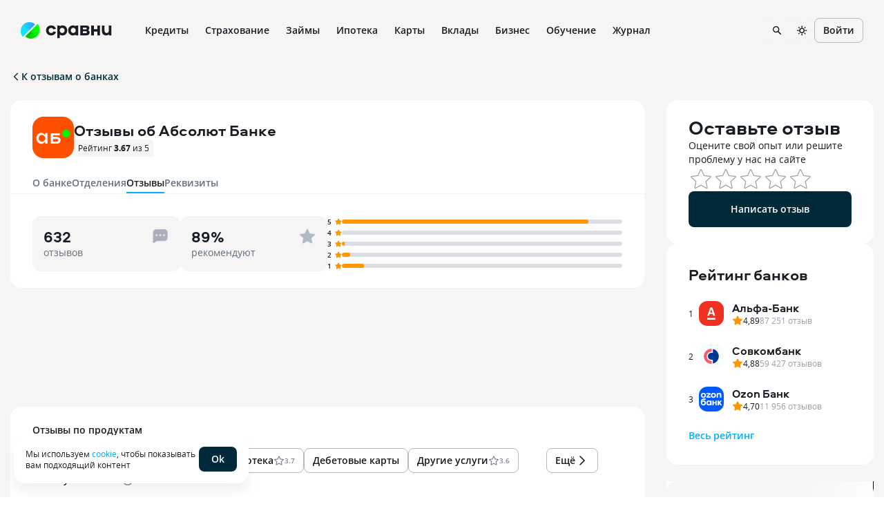

--- FILE ---
content_type: text/html; charset=utf-8
request_url: https://www.sravni.ru/bank/absoljut-bank/otzyvy/
body_size: 385267
content:
<!DOCTYPE html><html lang="ru" data-theme="lager" class="env-js-off"><head><meta charSet="utf-8" data-next-head=""/><meta name="viewport" content="width=device-width" data-next-head=""/><meta name="viewport" content="width=device-width, initial-scale=1, shrink-to-fit=no"/><meta http-equiv="X-UA-Compatible" content="IE=edge"/><meta name="mobile-web-app-capable" content="yes"/><link rel="preconnect" href="https://s91588.cdn.ngenix.net"/><link rel="dns-prefetch" href="https://s91588.cdn.ngenix.net"/><link rel="preconnect" href="https://www.googletagmanager.com"/><link rel="dns-prefetch" href="https://www.googletagmanager.com"/><link rel="preconnect" href="https://www.google-analytics.com"/><link rel="dns-prefetch" href="https://www.google-analytics.com"/><link rel="preconnect" href="https://mc.yandex.ru"/><link rel="dns-prefetch" href="https://mc.yandex.ru"/><link rel="preconnect" href="https://www.gstatic.com"/><link rel="dns-prefetch" href="https://www.gstatic.com"/><link rel="manifest" href="https://s91588.cdn.ngenix.net/shared/static/manifest.json"/><link rel="icon" href="https://s91588.cdn.ngenix.net/shared/static/favicon.ico"/><link rel="icon" href="https://s91588.cdn.ngenix.net/shared/static/favicon.png" type="image/png" sizes="32x32"/><link rel="icon" href="https://s91588.cdn.ngenix.net/shared/static/favicon.svg" type="image/svg+xml"/><link rel="apple-touch-icon" href="https://s91588.cdn.ngenix.net/shared/static/apple-touch-icon-57x57.png"/><link rel="apple-touch-icon" sizes="72x72" href="https://s91588.cdn.ngenix.net/shared/static/apple-touch-icon-72x72.png"/><link rel="apple-touch-icon" sizes="114x114" href="https://s91588.cdn.ngenix.net/shared/static/apple-touch-icon-114x114.png"/><link rel="icon" type="image/png" sizes="192x192" href="https://s91588.cdn.ngenix.net/shared/static/android-icon-192x192.png"/><link rel="preload" href="https://s91588.cdn.ngenix.net/shared/static/fonts/open-sans/opensans-light.woff2" as="font" type="font/woff2" crossorigin="anonymous" fetchPriority="high"/><link rel="preload" href="https://s91588.cdn.ngenix.net/shared/static/fonts/open-sans/opensans-light.woff" as="font" type="font/woff" crossorigin="anonymous" fetchPriority="high"/><link rel="preload" href="https://s91588.cdn.ngenix.net/shared/static/fonts/open-sans/opensans-regular.woff2" as="font" type="font/woff2" crossorigin="anonymous" fetchPriority="high"/><link rel="preload" href="https://s91588.cdn.ngenix.net/shared/static/fonts/open-sans/opensans-regular.woff" as="font" type="font/woff" crossorigin="anonymous" fetchPriority="high"/><link rel="preload" href="https://s91588.cdn.ngenix.net/shared/static/fonts/open-sans/opensans-semibold.woff2" as="font" type="font/woff2" crossorigin="anonymous" fetchPriority="high"/><link rel="preload" href="https://s91588.cdn.ngenix.net/shared/static/fonts/open-sans/opensans-semibold.woff" as="font" type="font/woff" crossorigin="anonymous" fetchPriority="high"/><link rel="preload" href="https://s91588.cdn.ngenix.net/shared/static/fonts/open-sans/opensans-bold.woff2" as="font" type="font/woff2" crossorigin="anonymous" fetchPriority="high"/><link rel="preload" href="https://s91588.cdn.ngenix.net/shared/static/fonts/open-sans/opensans-bold.woff" as="font" type="font/woff" crossorigin="anonymous" fetchPriority="high"/><link rel="preload" href="https://s91588.cdn.ngenix.net/shared/static/fonts/aeroport/Aeroport-bold.woff2" as="font" type="font/woff2" crossorigin="anonymous" fetchPriority="high"/><link rel="preload" href="https://s91588.cdn.ngenix.net/shared/static/fonts/aeroport/Aeroport-bold.woff" as="font" type="font/woff" crossorigin="anonymous" fetchPriority="high"/><meta name="apple-itunes-app" content="app-id=1449578663, app-argument=https://www.sravni.ru/bank/absoljut-bank/otzyvy/"/><title data-next-head="">Отзывы об Абсолют Банке — 632 отзыва клиентов, решено 8 проблем</title><meta name="robots" content="index, follow" data-next-head=""/><meta name="description" content="Отзывы об Абсолют Банке, оставленные реальными клиентами банка. На 2026 год оставлено 632 отзыва отзывов, среди которых 381 положительных и 49 отрицательных, дано 0 ответов и решено 8 проблем." data-next-head=""/><link rel="canonical" href="https://www.sravni.ru/bank/absoljut-bank/otzyvy/" data-next-head=""/><meta property="og:type" content="website" data-next-head=""/><meta property="og:description" content="" data-next-head=""/><meta property="og:title" content="" data-next-head=""/><meta property="og:image" content="https://f.sravni.ru/f/_/logo_200x200.jpg" data-next-head=""/><meta property="og:image:width" content="200" data-next-head=""/><meta property="og:image:height" content="200" data-next-head=""/><meta property="twitter:card" content="summary_large_image" data-next-head=""/><meta property="twitter:site" content="sravni.ru" data-next-head=""/><meta property="twitter:image" content="https://f.sravni.ru/f/_/logo_200x200.jpg" data-next-head=""/><link rel="preload" href="https://s91588.cdn.ngenix.net/reviews-frontend/_next/static/css/d5902cd8cba4e234.css" as="style" crossorigin="anonymous"/><link rel="preload" href="https://s91588.cdn.ngenix.net/reviews-frontend/_next/static/css/8d0498f6dfc5941c.css" as="style" crossorigin="anonymous"/><link rel="preload" href="https://s91588.cdn.ngenix.net/reviews-frontend/_next/static/css/a010cfdc356a0d3f.css" as="style" crossorigin="anonymous"/><link rel="preload" href="https://s91588.cdn.ngenix.net/reviews-frontend/_next/static/css/b0ee4dd4e8fd2dbf.css" as="style" crossorigin="anonymous"/><link rel="preload" href="https://s91588.cdn.ngenix.net/reviews-frontend/_next/static/css/251d385304cdf586.css" as="style" crossorigin="anonymous"/><link rel="preload" href="https://s91588.cdn.ngenix.net/reviews-frontend/_next/static/css/14073c26f5eceef3.css" as="style" crossorigin="anonymous"/><script id="analytics-initialization">window['sravniDataLayer'] = window['sravniDataLayer'] || [];
window['dataLayer'] = window['dataLayer'] || [];
window['sravniDataLayer'].push({"isWebview":false});
window['sravniDataLayer'].push({"theme":"lager"});
(function (w, d, s, l, i) { w[l].push({ 'gtm.start': new Date().getTime(), event: 'gtm.js' }); var f = d.getElementsByTagName(s)[0], j = d.createElement(s), dl = l !== 'dataLayer' ? '&l=' + l : ''; j.defer = true; j.src = 'https://www.googletagmanager.com/gtm.js?id=' + i + dl; f.parentNode.insertBefore(j, f);})(window,document,'script','dataLayer','GTM-PMDFG9');
(function (m, e, t, r, i, k, a) { m[i] = m[i] || function () { (m[i].a = m[i].a || []).push(arguments); }; m[i].l = 1 * new Date(); (k = e.createElement(t)), (a = e.getElementsByTagName(t)[0]), (k.async = 1), (k.src = r), a.parentNode.insertBefore(k, a);})(window, document, "script", "https://mc.yandex.ru/metrika/" + (typeof window !== 'undefined' && typeof window.navigator !== 'undefined' && window.navigator.userAgent.indexOf('TA/') !== -1 ? "tag_turboapp.js" : "tag.js") , "ym");(function (w, d, l, id, childIframe, defer, webvisor) { w.ym(id, 'init', { childIframe: childIframe, defer: defer, triggerEvent: true, clickmap: true, trackLinks: true, accurateTrackBounce: true, webvisor: webvisor, trackHash: true, ecommerce: l, });})(window,document,'sravniDataLayer', '159737', false, false, false);
(function (w, d, l, gl, yaid) { var googleDataLayer = w[gl]; function TagManager() { } TagManager.prototype.get = function (key) { var dataObject = w[l].reduce(function (acc, data) { return Object.assign(acc, data); }, {}); return dataObject[key]; }; TagManager.prototype.getIsEvent = function (element) { return Object.prototype.hasOwnProperty.call(element, 'event'); }; TagManager.prototype.getIsUserId = function (element) { return Object.prototype.hasOwnProperty.call(element, 'SravniUserId'); }; TagManager.prototype.emitYandexEvent = function (event) { var eventType = event.event; switch (eventType) { case 'pageViewGA': return this.emitYandexHitEvent(event); case 'mainEvent': case 'adEvent': return this.emitYandexReachGoalEvent(event); } }; TagManager.prototype.emitYandexUserId = function (element) { w.ym(yaid, 'setUserID', element.SravniUserId); }; TagManager.prototype.emitYandexHitEvent = function (event) { var path = event.path; var title = event.title; w.ym(yaid, 'hit', path, { title: title, referer: d.referrer || '', params: { theme: this.get('theme'), abTestingStatistics: this.get('abTestingStatistics'), analyticsId: this.get('analyticsId'), }, }); }; TagManager.prototype.emitYandexReachGoalEvent = function (event) { var createEventType = function (event) { var eventCategory = event.eventCategory || ''; var eventAction = event.eventAction || ''; var eventType = `${eventCategory}_${eventAction}`.replace(/[\s\|]/g, '_'); var adaptEventType = function (eventType) { var templates = [ 'Кредитные_карты_Платный_клик', 'Микрокредиты_Платный_клик', 'РКО_Платный_клик', 'Ипотека_Платный_клик', 'Вклады_Платный_клик', 'Дебетовые_карты_Платный_клик', 'Кредиты_Платный_клик', ]; var newEventType = templates.find(function (template) { return eventType.indexOf(template) === 0; }); return newEventType || eventType; }; return adaptEventType(eventType); }; var goalEventType = createEventType(event); var eventCategory = event.eventCategory || ''; var eventAction = event.eventAction || ''; var eventLabel = event.eventLabel; var eventValue = event.eventValue; var pagePath = event.path || w.location.pathname || ''; var theme = this.get('theme'); var abTestingStatistics = this.get('abTestingStatistics'); var analyticsId = this.get('analyticsId'); var goalParams = { eventCategory: eventCategory, eventAction: eventAction, eventLabel: eventLabel, eventPagePath: pagePath, eventCategoryAction: goalEventType, theme: theme, abTestingStatistics: abTestingStatistics, analyticsId: analyticsId, }; if (eventValue) { goalParams.eventValue = eventValue; goalParams.order_price = eventValue; goalParams.currency = 'RUB'; } w.ym(yaid, 'reachGoal', goalEventType, goalParams); }; TagManager.prototype.convertToGoogleMetrics = function (data) { googleDataLayer.push.apply(googleDataLayer, data); }; TagManager.prototype.convertToYandexMetrics = function (data) { for (var index = 0; index < data.length; index++) { var element = data[index]; var isEvent = this.getIsEvent(element); var isUserId = this.getIsUserId(element); if (isEvent) this.emitYandexEvent(element); if (isUserId) this.emitYandexUserId(element); } }; TagManager.prototype.convertToMetrics = function (data) { this.convertToGoogleMetrics(data); this.convertToYandexMetrics(data); }; w.sravni_tag_manager = new TagManager();})(window, document, 'sravniDataLayer', 'dataLayer', '159737');(function (w, _d, l) { var a = w[l]; if (typeof a !== 'undefined' && a.push.toString().indexOf('[native code]') === -1) return; if (typeof w.sravni_tag_manager === 'undefined') return; if (typeof a.push === 'function') { w.sravni_tag_manager.convertToMetrics(a); var b = a.push; a.push = function () { var a = b.apply(this, arguments); w.sravni_tag_manager.convertToMetrics([].slice.call(arguments, 0)); return a; }; }})(window, document, 'sravniDataLayer');
(function (w, d, l, c) { var m = d.cookie.match(RegExp('(?:^|;\\s*)' + c + '=([^;]*)')); var cookieValue = m ? m[1] : undefined; if (typeof cookieValue !== 'undefined') { w[l].push({ anonymousId: cookieValue }); return; }})(window,document,'sravniDataLayer','.ASPXANONYMOUS');
(function (w, d, l, c, ga) { var m = d.cookie.match(RegExp('(?:^|;\\s*)' + c + '=([^;]*)')); var cookieValue = m ? m[1] : undefined; if (typeof cookieValue !== 'undefined') { var idFromCookie = cookieValue.split('.').slice(-2).join('.'); if (typeof idFromCookie !== 'undefined') { w[l].push({ GoogleClientID: idFromCookie }); } return; } if (typeof w[ga] !== 'undefined' && typeof w[ga].getAll === 'function') { var tracker = w[ga].getAll()[0]; var idFromMemory = tracker.get('clientId'); if (typeof idFromMemory !== 'undefined') { w[l].push({ GoogleClientID: idFromMemory }); } return; }})(window,document,'sravniDataLayer','_ga', 'ga');
(function (w, _d, l, yaid) { var dataObject = w[l].reduce(function (acc, data) { return Object.assign(acc, data); }, {}); w.ym(yaid, 'userParams', { analyticsId: dataObject['analyticsId'], GoogleClientID: dataObject['GoogleClientID'], UserID: dataObject['SravniUserId'], anonymousId: dataObject['anonymousId'], });})(window,document,'sravniDataLayer','159737');(function (w, _d, l, yaid) { var dataObject = w[l].reduce(function (acc, data) { return Object.assign(acc, data); }, {}); w.ym(yaid, 'params', { theme: dataObject['theme'], UserID: dataObject['SravniUserId'], analyticsId: dataObject['analyticsId'], anonymousId: dataObject['anonymousId'], abTestingStatistics: dataObject['abTestingStatistics'], });})(window,document,'sravniDataLayer','159737')</script><script type="application/ld+json" data-next-head="">[{"@context":"http://schema.org","@type":"Product","name":"Отзывы об Абсолют Банке","aggregateRating":{"bestRating":"5","worstRating":"0","ratingCount":"632","ratingValue":"3.67"},"reviews":[{"@type":"Review","datePublished":"2025-12-17T22:05:27.265988Z","reviewBody":"<p>Попала в сложную финансовую ситуацию, пока нахожусь в отпуске по уходу за ребëнком. Так, с апреля месяца на меня начали поступать ИП от ФССП с арестами на счета, в том числе на счëт ипотеки. Так как я живу далеко от ближайшего офиса банка и не всегда имею возможность приехать туда для оплаты ипотеки третьим лицом, и зная уже заранее всю тягомотину со снятием ареста со счетов, решила погасить задолженность через ипотечный счëт вместе с ежемесячным платежом. В итоге: деньги долгое время лежали на счету, банк не отправлял эти средства приставам, ссылаясь на то, что нужно постановление не на взыскание, а на снятие ареста на бумажном носителе, иначе они не имеют право отправить эти средства приставам. Хотя арест принимают в электронном виде моментально! В итоге приставы направляли письма и в электронном, и в бумажном виде в Москву, но каждый раз звоня в банк уточнить, пришли ли документы, получала лишь один ответ, что приходил только один документ в апреле месяце на первую самую маленькую сумму, которую я отменила через суд, и тот был неверным! Из-за неадекватной «политики банка», у меня появились еще долги на исполнительские сборы от приставов, т. К. Средства из банка не поступили к ним в положенный срок 5 дней! Интересно, что клиент может сам донести в банк постановление о снятии ареста, но с каким-то непонятным даже приставам поручением на вручение данного документа в банк клиентом от пристава! Но месяца 2 назад произошëл в банке какой-то сбой, и в день ипотеки списались с моего арестованного счëта средства в пользу ежемесячного платежа, а вместе с ним обнаружила, что есть и доступная сумма для перевода. Я тут же позвонила в банк, уточнить, пришло ли письмо от приставов, оператор сказал, что письма не приходили, должен был уточнить, в чем дело, смогу ли я платить из этих средств дальше ипотеку, и перезвонить. Звонок так и не поступил, я поняла, что банк просто крутит эти деньги и решать проблему не намерен, и вывела эти деньги. Там лежит еще 12 т, проблема не решена.</p>\n","name":"Невозможно снять арест со счетов, в том числе ипотечного.","reviewRating":{"@type":"Rating","ratingValue":2,"bestRating":"5","worstRating":"0"},"author":{"name":"Кристина","@type":"Person"}},{"@type":"Review","datePublished":"2025-11-08T15:07:19.907653Z","reviewBody":"<p>Всех будущих участников программы «Семейная ипотека с Абсолют Банком», хочу предупредить о недобросовестных практиках этого банка при выдаче кредита.<br>\nМоя ситуация: семья с двумя детьми, один из которых не достиг 7 лет, что даёт право на льготную ипотеку со ставкой 6% по госпрограмме. Обратились в Абсолют Банк для оформления кредита на покупку квартиры в новостройке.<br>\nСуть обмана: было получено одобрение от банка на выдачу кредита, с первоначальным взносом 20%. Была назначена дата сделки с застройщиком, прямо перед сделкой менеджер банка выкатил стоимость страхования жизни в 170 000 рублей, при рыночной стоимости 30 тысяч. При дальнейшем обсуждении менеджер банка заявил, что при отказе от коллективного страхования жизни по их программе (тариф 1,5% от суммы кредита в год) банк откажет в выдаче кредита с первоначальным взносом 20%. Вместо этого потребовал увеличить первоначальный взнос до 50% от стоимости квартиры.<br>\nПри этом в официальных документах, которые мне предоставили (Условия программы и Тарифы) , чётко указано, что минимальный первоначальный взнос по программе составляет 20,01%, а последствием отказа от личного страхования является лишь повышение ставки на 1% (с 6% до 7%) , а не увеличение взноса до 50%!<br>\nБанк обязан принять полис от любой аккредитованной страховой компании, а не только их коллективное страхование. В итоге мы не стали подписывать договор и отказались от сделки с этим банком.<br>\nПочему это обман семей с детьми:<br>\n• Госпрограмма «Семейная ипотека» специально создана для поддержки семей с детьми<br>\n• Требование 50% взноса вместо заявленных 20% делает программу недоступной для большинства семей<br>\n• Коллективное страхование по тарифу 1,5% в год вместо рыночных 0,15-0,4% — это скрытая комиссия за выдачу кредита<br>\n• Менеджеры намеренно вводят клиентов в заблуждение, чтобы заработать на дорогом страховании<br>\nПоследствия:<br>\n• Отмена сделки с потерей денег за бронирование</p>\n","name":"Обман семей с детьми по программе «Семейная ипотека»","reviewRating":{"@type":"Rating","ratingValue":1,"bestRating":"5","worstRating":"0"},"author":{"name":"Татьяна","@type":"Person"}},{"@type":"Review","datePublished":"2015-09-23T17:41:08.257Z","reviewBody":"<p>Мы с мужем были очень долгое время постоянными клиентами банка и как физические, и как юридические лица. На какие-то неудобства и возникающие проблемы не обращали особого внимания, думая, что так во всех банках. Но со временем понимаешь, что мир не стоит на месте и ты обслуживаешь не в самом лучшем банке. Началось все с того, что возникли сложности с закрытием автокредита. Именно в последний месяц погашения система абсолют-онлайн дала сбой и платеж не был обработан вовремя, а смс , оповещающая о необходимости платежа чудесным образом не приходит, за весь период кредита первый раз именно тогда когда мы думаем, что деньги благополучно списаны, кредит погашен. И далее начинается свистопляска! Начисляют пени, которые мы оплачиваем, а они снова начисляются, потому что в момент оплаты невозможно рассчитать точную сумму пеней! В общем, ездили в банк раз 5 , чтобы закрыть кредит. А через полгода когда собирались брать кредит в другом банке, узнали, что у нас у обоих плохая кредитная история, это абсолют банк постарался. В итоге, снова ездили в банк и муторно выясняли все. С пластиковой картой тоже все очень сложно. Чтобы просто ее закрыть приходилось ездить в банк. Кто-то тут писал уже, что за каждой мелочью обязательно лично приезжать в банк. Вот именно все так и есть. А к слову сказать отделений по Москве мало и расположены они очень неудобно, там где нет парковок. В общем, как физики мы из банка после всего этого ушли и желания вернуться нет. И до сих пор банк шлет какие-то письма, как будто мы его клиенты, согласно которым надо приехать лично в отделение и что-нибудь заполнить и т. Д. В соответствии в меняющимся законодательством. Теперь столкнулись с проблемами уже по работе с ведением расчетных счетов. В банке огромная текучка сотрудников, по ряду вопросов не получить компетентного ответа, из саll-центра стремятся сразу переключить на отделение, в которое с трудом дозвонишься. Сейчас работаем с другими банками и таких проблем с дозвоном не было нигде. Почему нет нормальной горячей линии, где могут проконсультировать по разным вопросам, вообще не понятно. Зачем переключать клиентов на операционистов банка, у которых в кресле сидят клиенты. Естественно при такой схеме нормальную консультацию по телефону не получить. Обратная связь с банком по решению проблемных вопросов и претензий не работает. Ответов по всем заданным вопросам мы так и не дождались. В общем, были мы клиентами банка больше 7 лет и за это время удалось составить полную картину. Постоянными клиентами банк нисколько не дорожит, не ведет обратную связь когда она остро необходима. В нашем отделении все конкретно держалось на определенных добросовестных людях, но они все ушли.</p>\n","name":"Дружить с Абсолют банком терпение кончилось. Не дорожат клиентами, в том числе постоянными.","reviewRating":{"@type":"Rating","ratingValue":2,"bestRating":"5","worstRating":"0"},"author":{"name":"Анастасия","@type":"Person"}},{"@type":"Review","datePublished":"2014-01-10T14:03:38.163Z","reviewBody":"<p>В настоящее время офис на Ленинском закрыт, проценты неинтересны, за свой подарок просят заплатить. \rПринес в банк три карты, написал заявление о расторжении. При мне карты уничтожили, карточные счета обнулили. \rСегодня получаю СМС из банка с просьбой пополнить счет для списания абонентсткой платы за пакет услуг ? \rРещил позвонить в службу поддержки. В течение 25 ! Минут слушал автоответчик с обещанием ответить  &quot;менее, чем через 5 минут&quot; , потом молодой человек ответил, но пытался переключить меня в другой отдел. После моей настойчивой просьбы все же согласился посмотреть мой счет. При этом три раза мне пришлось ему представиться. Оказывается, СМС отправлена НЕ ПО ОШИБКЕ, так как я НЕ НАПИСАЛ ЗАЯВЛЕНИЕ ОБ ОТКЛЮЧЕНИИ ОТ ПАКЕТА УСЛУГ ! \rПри этом, по мнению банка, неважно, что я и не подключал этот пакет, и карты уже аннулированы. Мне было предложено приехать в Бутовское отделение (! ), Пополнить счет и написать заявление. \rДумаю, что с таким уровнем сервиса банк в ближайшее время лишится своих клиентов. Жаль, раньше был неплохой банк.</p>\n","name":"Много лет назад открыл в Абсолют банке дебетовые вклады. Привлекли три вещи: близость офиса на Ленинском проспекте, проценты по вкладам, карты в подарок с бесплатным обслуживанием.","reviewRating":{"@type":"Rating","ratingValue":2,"bestRating":"5","worstRating":"0"},"author":{"name":"ВалВал","@type":"Person"}},{"@type":"Review","datePublished":"2016-02-03T11:11:31.987Z","reviewBody":"<p>Хотела бы донести руководству банка свой отзыв о работе казанского отделения. Заключила на днях сделку по ипотечному кредитованию и было столько негативных моментов в работе с банком, что остался крайне негативный осадок. Сотрудничаю с вашим банком не первый раз. Несколько лет назад брала автокредит и все оформили быстро, оперативно и четко. Не было абсолютно никаких нареканий по работе сотрудников банка. Именно поэтому из всех вариантов одобренных ипотечных кредитов в других банках, склонялась в сторону вашего банка. В этот раз поразилась тому, как изменились условия работы. \rНас пригласили на сделку к 11.00, К этому моменту нам показали кредитный договор, где оказалось, что в одностороннем порядке поменяли процентную ставку, о чем не проинформировали заранее. Это получилось из-за некорректного донесения информации сотрудником банка Гараевой Ландыш до меня. Начальник отдела ипотечного кредитования Гильмутдинова Аида признала свою вину, но никак на данную ситуацию повлиять не смогла (о чем у нас имеется аудиозапись) . Этот обман полностью изменил отношение к банку. Переплата в связи с этим составляет порядка 120000 рублей и это весьма крупная сумма. Сделку заключили, но сотрудничать с банком на таких условиях нет желания и планируем обращаться в суд.\rВ дальнейшем, нам в течении часа готовили договор купли-продажи, который, как я понимаю тоже должны были подготовить к началу нашей сделки. В итоге печать документов, перепечатывание ошибок и всего остального заняло 6! Часов. В 17.00 Мы смогли уехать из банка в регпалату для регистрации документов и должны были заключить сделку и выдать средства продавцу в этот день. В итоге ничего этого не произошло и нас перенесли на след. День. Сложившаяся ситуация была крайне неприятна, так как опять пришлось отпрашиваться с работы и ехать в банк. На след. День мы договорились на встречу в банке в 11.00. В этот день мы должны были подписать график платежей и перечислить деньги продавцу. Нас продержали в банке 3! Часа, опять согласовывая документы. В итоге по прошествии 2.5 Часов я сказала, что больше ждать не могу и через полчаса уезжаю, тогда мне принесли на подпись график платежей, подписать платежное поручение на перевод средств продавцу и отпустили.\rХочу выразить все свое недовольство некомпетентностью сотрудников банка. Как я в дальнейшем узнала, менеджер, который вел нашу сделку уволился накануне сделки и всю работу передали другому сотруднику, который очень долго пытался разобраться со сложившейся ситуацией. Я считаю, что для банка НЕДОПУСТИМЫ такие ситуации. Начальник отдела ипотечного кредитования Гильмутдинова Аида проявила свою некомпетентность и не отследила данный момент заранее, не ввела в курс дела другого сотрудника. По результатам всего этого больше в данный банк обращаться не буду и всем знакомым буду описывать свой негативный опыт.</p>\n","name":"Негативный опыт по ипотечному кредиту - банк сменил ставки!","reviewRating":{"@type":"Rating","ratingValue":1,"bestRating":"5","worstRating":"0"},"author":{"name":"Татьяна Полякова","@type":"Person"}},{"@type":"Review","datePublished":"2015-11-02T16:22:11.607Z","reviewBody":"<p>Являюсь клиентом Абсолют банка более 10 лет, хорошая кредитная история, несколько раз брал кредиты. 23.10 Сдал документы на ипотеку в Бауманском отделении. Готов был предоставить как справку НДФЛ, так и подтвердить больший доход по Справке по форме банка. Менеджер Артур все рассчитал и сообщил, что на запрашиваемый мною лимит будет достаточно предоставить справку НДФЛ. В итоге я согласился и стал ждать результат. Через несколько дней позвонила девушка Анастасия и сообщила что решения по кредиту положительное, но предоставить могут на сумму на 20% меньше чем мне нужно, так как дохода не хватает. Когда я предложил дать все таки справку по форме банка, то она сказала что теперь уже поздно и второй раз банк рассматривать не будет, так как считает что первый раз были поданы заведомо ложные сведения. Так а мне что нужно было делать, не верить менеджеру, когда документы подавал? Вот такая абсурдная ситуация из менеджерских ошибок и принципиальных решений банка, равно как и наплевательское отношение к своим клиентам, в итоге в этот банк больше ни ногой. Самое интересное, что даже не смог на сайте Абсолют банка раздел найти, куда отзыв свой отправить.</p>\n","name":"Проблемы с ипотекой в Абсолют банке","reviewRating":{"@type":"Rating","ratingValue":1,"bestRating":"5","worstRating":"0"},"author":{"name":"Андрей","@type":"Person"}},{"@type":"Review","datePublished":"2015-10-21T20:57:11.877Z","reviewBody":"<p>Менеджер предложила подать заявку только по моим доходам и документам (без созаемщика) , убедив меня, что сумма моих доходов - пусть даже по форме банка, позволяют получить одобрение по ипотеке (сказав, что моих доходов хватает, а если не пройдет по моим доходам, то потом можно будет подать с учетом созаемщика) . По созаемщику было очень много управленческих документов собрано - и насколько я понимаю не любят менеджеры возиться с большим количеством документов.\rБанк отказал мне в получении ипотеки! Отказ не был мотивирован ничем. \rПросто отказ и всё! \rИ при этом, как оказалось, в течение 2-х месяцев другие мои заявки уже рассматриваться не будут ! То есть по ним я тоже получу отказ.\rПопытавшись выяснить причины отказа сделала запрос в НБКИ - с которыми связан Абсолют банк. Оказывается там я ЧИСТАЯ. Хотя в анкете я указала, что имею кредитную историю. Покопавшись в своих документах нашла документы по своему старому кредиту, полученному в банке Русский Стандарт. Сделала запрос в Русский стандарт - оказалось, что у них свое бюро кредитных историй ( и там кстати история есть и положительная - то есть кредит брался и погашен своевременно) . В Русский Стандарт - запросов от других лиц кроме моих не было.\rКроме того, судя по запросу в НБКИ (банк запрашивал мою историю, что имеется в расшифровке запросов) и информации в сети интернет о причинах отказа банками, данный отказ в Абсолютбанке повлиял на скоринговый балл при попытке получения ипотеки в другом уже банке позже.\rИпотека с господдержкой - это замануха банков что ли? Что не понравилось банку от предполагаемого заемщика - если у заемщика есть имущество, транспорт и заработная плата позволяющая погашать ипотеку? Если не устраивает, то что зарплата по форме банка, ну пишите тогда, что одобряете заявки по документам только по 2-ндфл, а форме банка вы не верите!\rЗря я сначала подала документы в Абсолют - они мне и сами не дали и дальнейшую скоринговую оценку подпортили.\rСовет другим! Не начинайте подачу заявки на ипотеку с Абсолюта! Не портите себе настроение.</p>\n","name":"В октябре текущего года хотела получить ипотеку в этом банке. Предлагала менеджеру подать документы с созаемщиком ( доходы которого выше моих и он собственник бизнеса) .","reviewRating":{"@type":"Rating","ratingValue":1,"bestRating":"5","worstRating":"0"},"author":{"name":"Лиля","@type":"Person"}},{"@type":"Review","datePublished":"2015-05-26T11:17:20.54Z","reviewBody":"<p>Сначала необоснованное требование пользоваться пластиковой картой и платить за нее приличные суммы, на вопрос зачем мне она? Можете с нее платить в банкомате, я говорю мне в отделение удобно она в двух домах от моей работы. Пусть будет.\rПотом просто исчезло с лица земли отделение банка ближайшее за 1 день. Испарилось. Об это никто не предупредил, не сообщил, все молча! Удобно ли будет клиенту ПЛЕВАТЬ!\rВСЕ услуги, каждое телодвижение можно сделать ТОЛЬКО ЛИЧНО в отделении банка! УЖАСНО неудобно. А отделение ликвидировалось ровно через 3 нед с начала договора.\rВсе описать даже невозможно! Я не уверена что я вообще получу паспорт транспортного средства, они не могут понять куда его увезли в какое отделение. БАРДАК адский! Никто ни за что не отвечает. Спрашиваю куда списались средства, мы пока не видим, не можем сказать, у меня нет доступа к этой информации говорит мне, на минуточку, ЛИЧНЫЙ ЭКОНОМИСТ назначенный на мой договор банком! Как так? Обслуживание САМОЕ отвратительное, какое я когда либо видела в банках!\rМеня постоянно гоняют по разным отделениям, при том, что я, как многодетная, работающая мать, вообще не имею времени стоять в пробках при переездах от отделения к отделению. Неудобно все!\rПро финансы я вообще молчу, не факт что они не украли у меня 500000 рублей!</p>\n","name":"Обратились в несколько банков за авто-кредитом, первыми дали ответ АБСОЛЮТ БАНК. Я думаю как оперативно, молодцы. Подписали договор. И тут началось!","reviewRating":{"@type":"Rating","ratingValue":1,"bestRating":"5","worstRating":"0"},"author":{"name":"Анна","@type":"Person"}},{"@type":"Review","datePublished":"2014-02-02T16:04:26.837Z","reviewBody":"<p>И возможностью досрочного погашения ипотеки (т. К. Квартира маленькая и хотелось приобрести квартиру большей площади) . Результат по состоянию на данный момент ссудная задолженность практически не изменилась, хотя были досрочные выплаты, менеджеры постоянно не берут трубку, невозможно взять распечатку счетов и главное очень долго не давали разрешение на ввод в заемщики мою дочь, а когда дали то в закладное и доп. Соглашение были внесены такие изменения, что выполнить их было нереально– одно противоречило другому. Все свое свободное время, которого практически нет, т. К. Работаю на двух работах, я провожу в банке (постоянно приношу им справки, квитанции и прочее согласно кредитному договору– никакой личной жизни) . Живем в комнате 16 кв. М: я, беременная дочь, зять (где ставить кроватку – неизвестно) . Была надежда на то что выплатим досрочно, но она угасла после справки о ссудной задолженности, а ипотека взята на 14 лет. И еще один интересный момент закладную продали и получить документы по %, неустойкам и штрафам пока не получается (задержек с выплатами не было, но существуют какие– то завуалированные %) . Берите с собой в банк кредитного юриста (у меня же был риэлтор – на которого я надеялась при подписании кредитного договора, и как оказалось напрасно) .</p>\n","name":"Получили ипотеку в 2011 году легко со множественными обещаниями в будущем, что с легкостью выведу временного заемщика (т. К. Он не является членом моей семьи)","reviewRating":{"@type":"Rating","ratingValue":1,"bestRating":"5","worstRating":"0"},"author":{"name":"ЕЛЕНА","@type":"Person"}},{"@type":"Review","datePublished":"2016-01-12T09:49:52.35Z","reviewBody":"<p>Ситуация такая: взяла ипотеку в данном банке, одобрили под 13,0% годовых (велись телефонные переговоры со &quot; специалистом&quot; ипотечного кредитования Анной Кетовой) . На сделке я начинаю читать кредитный договор и вижу, что там указана ставка 13,5%! Откуда сверхк взялось 0,5% мне так никто не смог объяснить, даже управляющая отделением. А Анна Кетова - хамоватая мадам, еще утверждает, что это я якобы не тем местом её слушала. Бардак АБСОЛЮТный! Также эта барышня без моего ведома решила, что свою квартиру я хочу застраховать в компании &quot; Согаз&quot; , хотя я выбрала ск &quot; Жасо&quot; . В последний день она мне нагло врёт в глаза, что якобы вчера пришло извещение &quot; сверху&quot; не страховать клиентов в компании &quot; Жасо&quot; . Я тут же звоню в &quot; Жасо&quot; , и после моего рассказа я слышу в трубку, как у них откругляются глаза. \rПрофессионализма -ноль! Клиентоориентиованности - ноль! Зато хамство и лицемерие - зашкаливает за 100 баллов!\rНикому не рекомендую!</p>\n","name":"Ужас!","reviewRating":{"@type":"Rating","ratingValue":1,"bestRating":"5","worstRating":"0"},"author":{"name":"Ксения","@type":"Person"}}]},{"breadcrumb":{"itemListElement":[{"item":{"@id":"https://www.sravni.ru","name":"Сравни.ру","@type":"Thing"},"position":1,"@type":"ListItem"},{"item":{"@id":"https://www.sravni.ru/banki/","name":"Банки","@type":"Thing"},"position":2,"@type":"ListItem"},{"item":{"@id":"https://www.sravni.ru/bank/absoljut-bank/","name":"Абсолют Банк","@type":"Thing"},"position":3,"@type":"ListItem"},{"item":{"@id":"https://www.sravni.ru/bank/absoljut-bank/otzyvy/","name":"Отзывы","@type":"Thing"},"position":4,"@type":"ListItem"}],"itemListOrder":"ItemListOrderAscending","numberOfItems":4,"@context":"http://schema.org","@type":"BreadcrumbList"},"author":{"logo":"https://www.sravni.ru/f/_/newdesign/img/logo2.svg","name":"Сравни.ру","url":"https://www.sravni.ru/","@context":"http://schema.org","@type":"Organization"},"name":"Отзывы об Абсолют Банке","@context":"http://schema.org","@type":"WebPage"}]</script><script type="text/javascript">
        document.documentElement.classList.remove('env-js-off');
        document.documentElement.classList.add('env-js-on');
      </script><link rel="stylesheet" href="https://s91588.cdn.ngenix.net/reviews-frontend/_next/static/css/d5902cd8cba4e234.css" crossorigin="anonymous" data-n-g=""/><link rel="stylesheet" href="https://s91588.cdn.ngenix.net/reviews-frontend/_next/static/css/8d0498f6dfc5941c.css" crossorigin="anonymous" data-n-g=""/><link rel="stylesheet" href="https://s91588.cdn.ngenix.net/reviews-frontend/_next/static/css/a010cfdc356a0d3f.css" crossorigin="anonymous" data-n-p=""/><link rel="stylesheet" href="https://s91588.cdn.ngenix.net/reviews-frontend/_next/static/css/b0ee4dd4e8fd2dbf.css" crossorigin="anonymous"/><link rel="stylesheet" href="https://s91588.cdn.ngenix.net/reviews-frontend/_next/static/css/251d385304cdf586.css" crossorigin="anonymous"/><link rel="stylesheet" href="https://s91588.cdn.ngenix.net/reviews-frontend/_next/static/css/14073c26f5eceef3.css" crossorigin="anonymous"/><noscript data-n-css=""></noscript><script defer="" crossorigin="anonymous" noModule="" src="https://s91588.cdn.ngenix.net/reviews-frontend/_next/static/chunks/polyfills-42372ed130431b0a.js"></script><script defer="" src="https://s91588.cdn.ngenix.net/reviews-frontend/_next/static/chunks/482-cdd28efae484d326.js" crossorigin="anonymous"></script><script defer="" src="https://s91588.cdn.ngenix.net/reviews-frontend/_next/static/chunks/427-87a1ed4297f1d283.js" crossorigin="anonymous"></script><script defer="" src="https://s91588.cdn.ngenix.net/reviews-frontend/_next/static/chunks/22.6e8fff9d8ee5a43d.js" crossorigin="anonymous"></script><script defer="" src="https://s91588.cdn.ngenix.net/reviews-frontend/_next/static/chunks/793-ab9c4c656a5b680f.js" crossorigin="anonymous"></script><script defer="" src="https://s91588.cdn.ngenix.net/reviews-frontend/_next/static/chunks/163.8d0a7225f57bd765.js" crossorigin="anonymous"></script><script src="https://s91588.cdn.ngenix.net/reviews-frontend/_next/static/chunks/webpack-62feedadf1cb98d0.js" defer="" crossorigin="anonymous"></script><script src="https://s91588.cdn.ngenix.net/reviews-frontend/_next/static/chunks/framework-ccbda79c628ca1d3.js" defer="" crossorigin="anonymous"></script><script src="https://s91588.cdn.ngenix.net/reviews-frontend/_next/static/chunks/main-fc3acd8c53e18dc0.js" defer="" crossorigin="anonymous"></script><script src="https://s91588.cdn.ngenix.net/reviews-frontend/_next/static/chunks/vendors.sravni.design.system-9087583b35004198.js" defer="" crossorigin="anonymous"></script><script src="https://s91588.cdn.ngenix.net/reviews-frontend/_next/static/chunks/pages/_app-d387cd3f1a5c7487.js" defer="" crossorigin="anonymous"></script><script src="https://s91588.cdn.ngenix.net/reviews-frontend/_next/static/chunks/326-389e51b84c2f19c6.js" defer="" crossorigin="anonymous"></script><script src="https://s91588.cdn.ngenix.net/reviews-frontend/_next/static/chunks/303-02a70e90f2874f71.js" defer="" crossorigin="anonymous"></script><script src="https://s91588.cdn.ngenix.net/reviews-frontend/_next/static/chunks/pages/list-c40fc84ccadd70f5.js" defer="" crossorigin="anonymous"></script><script src="https://s91588.cdn.ngenix.net/reviews-frontend/_next/static/pLRlh3Ao_YCd2dbz6_Ara/_buildManifest.js" defer="" crossorigin="anonymous"></script><script src="https://s91588.cdn.ngenix.net/reviews-frontend/_next/static/pLRlh3Ao_YCd2dbz6_Ara/_ssgManifest.js" defer="" crossorigin="anonymous"></script></head><body><link rel="preload" as="image" href="https://s91588.cdn.ngenix.net/shared/static/images/design-system/sravni-logo-sign.png"/><link rel="preload" as="image" href="https://s91588.cdn.ngenix.net/shared/icons/Wallet.svg"/><link rel="preload" as="image" href="https://s91588.cdn.ngenix.net/shared/icons/MyCredits.svg"/><link rel="preload" as="image" href="https://s91588.cdn.ngenix.net/shared/icons/Scoring.svg"/><link rel="preload" as="image" href="https://s91588.cdn.ngenix.net/shared/icons/LoanCalc.svg"/><link rel="preload" as="image" href="https://s91588.cdn.ngenix.net/shared/icons/Exchange.svg"/><link rel="preload" as="image" href="https://s91588.cdn.ngenix.net/shared/icons/MoneyCoins.svg"/><link rel="preload" as="image" href="https://s91588.cdn.ngenix.net/shared/icons/PhoneDownload.svg"/><link rel="preload" as="image" href="https://s91588.cdn.ngenix.net/shared/icons/ChartDown.svg"/><link rel="preload" as="image" href="https://s91588.cdn.ngenix.net/shared/icons/LoanDocument.svg"/><link rel="preload" as="image" href="https://s91588.cdn.ngenix.net/shared/icons/InterfaceHome.svg"/><link rel="preload" as="image" href="https://s91588.cdn.ngenix.net/shared/icons/Car.svg"/><link rel="preload" as="image" href="https://s91588.cdn.ngenix.net/shared/icons/HouseSafety.svg"/><link rel="preload" as="image" href="https://s91588.cdn.ngenix.net/shared/icons/Plane.svg"/><link rel="preload" as="image" href="https://s91588.cdn.ngenix.net/shared/icons/ShieldSafety.svg"/><link rel="preload" as="image" href="https://s91588.cdn.ngenix.net/shared/icons/PrizeCup.svg"/><link rel="preload" as="image" href="https://s91588.cdn.ngenix.net/shared/icons/Stethoscope.svg"/><link rel="preload" as="image" href="https://s91588.cdn.ngenix.net/shared/icons/Lungs.svg"/><link rel="preload" as="image" href="https://s91588.cdn.ngenix.net/shared/icons/Bug.svg"/><link rel="preload" as="image" href="https://s91588.cdn.ngenix.net/shared/icons/InsuranceHouse.svg"/><link rel="preload" as="image" href="https://s91588.cdn.ngenix.net/shared/icons/AnimalInsurance.svg"/><link rel="preload" as="image" href="https://s91588.cdn.ngenix.net/shared/icons/CreditCard.svg"/><link rel="preload" as="image" href="https://s91588.cdn.ngenix.net/shared/icons/ThumbUp.svg"/><link rel="preload" as="image" href="https://s91588.cdn.ngenix.net/shared/icons/Percent.svg"/><link rel="preload" as="image" href="https://s91588.cdn.ngenix.net/shared/icons/Fire.svg"/><link rel="preload" as="image" href="https://s91588.cdn.ngenix.net/shared/icons/Fingerprint.svg"/><link rel="preload" as="image" href="https://s91588.cdn.ngenix.net/shared/icons/CalendarSimple.svg"/><link rel="preload" as="image" href="https://s91588.cdn.ngenix.net/shared/icons/CCFast.svg"/><link rel="preload" as="image" href="https://s91588.cdn.ngenix.net/shared/icons/House.svg"/><link rel="preload" as="image" href="https://s91588.cdn.ngenix.net/shared/icons/Family.svg"/><link rel="preload" as="image" href="https://s91588.cdn.ngenix.net/shared/icons/Flat.svg"/><link rel="preload" as="image" href="https://s91588.cdn.ngenix.net/shared/icons/NewFlat.svg"/><link rel="preload" as="image" href="https://s91588.cdn.ngenix.net/shared/icons/Fence.svg"/><link rel="preload" as="image" href="https://s91588.cdn.ngenix.net/shared/icons/Pik.svg"/><link rel="preload" as="image" href="https://s91588.cdn.ngenix.net/shared/icons/CalcHouse.svg"/><link rel="preload" as="image" href="https://s91588.cdn.ngenix.net/shared/icons/Building.svg"/><link rel="preload" as="image" href="https://s91588.cdn.ngenix.net/shared/icons/HouseSearch3.svg"/><link rel="preload" as="image" href="https://s91588.cdn.ngenix.net/shared/icons/CreditCardGroupo.svg"/><link rel="preload" as="image" href="https://s91588.cdn.ngenix.net/shared/icons/CardTimer.svg"/><link rel="preload" as="image" href="https://s91588.cdn.ngenix.net/shared/icons/CardPlus.svg"/><link rel="preload" as="image" href="https://s91588.cdn.ngenix.net/shared/icons/CCFree.svg"/><link rel="preload" as="image" href="https://s91588.cdn.ngenix.net/shared/icons/CCVirt.svg"/><link rel="preload" as="image" href="https://s91588.cdn.ngenix.net/shared/icons/CCGuaranteed.svg"/><link rel="preload" as="image" href="https://s91588.cdn.ngenix.net/shared/icons/CardTransfer.svg"/><link rel="preload" as="image" href="https://s91588.cdn.ngenix.net/shared/icons/CCEasy.svg"/><link rel="preload" as="image" href="https://s91588.cdn.ngenix.net/shared/icons/CoinRub.svg"/><link rel="preload" as="image" href="https://s91588.cdn.ngenix.net/shared/icons/CreditCashback.svg"/><link rel="preload" as="image" href="https://s91588.cdn.ngenix.net/shared/icons/Deposit.svg"/><link rel="preload" as="image" href="https://s91588.cdn.ngenix.net/shared/icons/Calc.svg"/><link rel="preload" as="image" href="https://s91588.cdn.ngenix.net/shared/icons/Briefcase.svg"/><link rel="preload" as="image" href="https://s91588.cdn.ngenix.net/shared/icons/DollarSign.svg"/><link rel="preload" as="image" href="https://s91588.cdn.ngenix.net/shared/icons/Bank.svg"/><link rel="preload" as="image" href="https://s91588.cdn.ngenix.net/shared/icons/PensionSavings.svg"/><link rel="preload" as="image" href="https://s91588.cdn.ngenix.net/shared/icons/CoinStack.svg"/><link rel="preload" as="image" href="https://s91588.cdn.ngenix.net/shared/icons/InvestmentLifeInsurance.svg"/><link rel="preload" as="image" href="https://s91588.cdn.ngenix.net/shared/icons/CumulativeLifeInsurance.svg"/><link rel="preload" as="image" href="https://s91588.cdn.ngenix.net/shared/icons/InvestmentDeposits.svg"/><link rel="preload" as="image" href="https://s91588.cdn.ngenix.net/shared/icons/RubleSign.svg"/><link rel="preload" as="image" href="https://s91588.cdn.ngenix.net/shared/icons/BlankStamp.svg"/><link rel="preload" as="image" href="https://s91588.cdn.ngenix.net/shared/icons/CardTerminal.svg"/><link rel="preload" as="image" href="https://s91588.cdn.ngenix.net/shared/icons/Acquiring.svg"/><link rel="preload" as="image" href="https://s91588.cdn.ngenix.net/shared/icons/Handshake.svg"/><link rel="preload" as="image" href="https://s91588.cdn.ngenix.net/shared/icons/IdentityCard.svg"/><link rel="preload" as="image" href="https://s91588.cdn.ngenix.net/shared/icons/ProductsSearch.svg"/><link rel="preload" as="image" href="https://s91588.cdn.ngenix.net/shared/icons/Management.svg"/><link rel="preload" as="image" href="https://s91588.cdn.ngenix.net/shared/icons/Orders.svg"/><link rel="preload" as="image" href="https://s91588.cdn.ngenix.net/shared/icons/BusinessAccounting.svg"/><link rel="preload" as="image" href="https://s91588.cdn.ngenix.net/shared/icons/Subscriptions.svg"/><link rel="preload" as="image" href="https://s91588.cdn.ngenix.net/shared/icons/Reward.svg"/><link rel="preload" as="image" href="https://s91588.cdn.ngenix.net/shared/icons/Share.svg"/><link rel="preload" as="image" href="https://s91588.cdn.ngenix.net/shared/icons/Programming.svg"/><link rel="preload" as="image" href="https://s91588.cdn.ngenix.net/shared/icons/Design.svg"/><link rel="preload" as="image" href="https://s91588.cdn.ngenix.net/shared/icons/Analytics.svg"/><link rel="preload" as="image" href="https://s91588.cdn.ngenix.net/shared/icons/Marketing.svg"/><link rel="preload" as="image" href="https://s91588.cdn.ngenix.net/shared/icons/HobbiesCreativity.svg"/><link rel="preload" as="image" href="https://s91588.cdn.ngenix.net/shared/icons/PopularSchools.svg"/><link rel="preload" as="image" href="https://s91588.cdn.ngenix.net/shared/icons/Star.svg"/><link rel="preload" as="image" href="https://s91588.cdn.ngenix.net/shared/icons/Location.svg"/><link rel="preload" as="image" href="https://s91588.cdn.ngenix.net/shared/icons/BookOpen.svg"/><link rel="preload" as="image" href="https://s91588.cdn.ngenix.net/shared/icons/Programming1C.svg"/><link rel="preload" as="image" href="https://s91588.cdn.ngenix.net/shared/icons/PopularProfessions.svg"/><link rel="preload" as="image" href="https://s91588.cdn.ngenix.net/shared/icons/HandRight.svg"/><link rel="preload" as="image" href="https://s91588.cdn.ngenix.net/shared/icons/Calculations.svg"/><link rel="preload" as="image" href="https://s91588.cdn.ngenix.net/shared/icons/QnA.svg"/><link rel="preload" as="image" href="https://s91588.cdn.ngenix.net/shared/icons/Gamepad.svg"/><link rel="preload" as="image" href="https://s91588.cdn.ngenix.net/shared/icons/Rocket.svg"/><link rel="preload" as="image" href="https://s91588.cdn.ngenix.net/organizations/logotypes/square/5bb4f768245bc22a520a6137.svg"/><div id="__next"><div class="_1s76zji"><div><div class="_l3exh2"></div></div></div><div class="_1ncc7qy"></div><noscript>В вашем браузере отключено выполнение JavaScript. Возможно неоптимальное отображение ряда элементов сайта и недоступность удобного функционала.</noscript><header data-qa="Header" class="_tz6vj8"><div data-qa="Layout" class="_12oofb1 _1pt5x8j"><div data-qa="Space" class="leftBlock _10cf6rv _1sw1upg _1d6xnj"><a data-element="logo-link" href="/" class="_s90m3y"><div data-qa="Logo" class="_178swcu _1kze2nx _188bqyv _10cf6rv _1sw1upg" style="column-gap:8px;row-gap:8px"><img src="https://s91588.cdn.ngenix.net/shared/static/images/design-system/sravni-logo-sign.png" alt="logo"/><div class="_u8movk"><svg xmlns="http://www.w3.org/2000/svg" viewBox="0 0 98 20"><path d="M55.1901 12.0798V9.28988H59.6148C60.5695 9.28988 61.1738 9.84218 61.1738 10.6722C61.1738 11.5022 60.5458 12.0798 59.6148 12.0798H55.1901ZM59.3386 3.85998C60.2933 3.85998 60.8724 4.38861 60.8724 5.14289C60.8724 5.94767 60.2949 6.49997 59.3386 6.49997H55.1901V3.85998H59.3386ZM62.9333 7.78131V7.62982C64.1405 6.85029 64.6928 5.81985 64.6928 4.41228C64.6928 2.17467 63.2095 0.86809 60.6452 0.86809H51.3697V15.2468H60.4953C63.2852 15.2468 65.0699 13.6373 65.0699 11.0983C65.0699 9.49028 64.4671 8.61134 62.9333 7.78131ZM28.1858 8.08271C28.1858 10.2193 26.6014 11.8541 24.5406 11.8541C22.4545 11.8541 20.8702 10.1199 20.8702 7.98329C20.8702 5.84668 22.4545 4.21187 24.5406 4.21187C26.603 4.21187 28.1858 5.84668 28.1858 8.08271ZM17.277 19.3954H20.998V14.1422C21.9274 14.9218 23.2103 15.4993 24.9698 15.4993C29.0426 15.4993 32.0582 12.1808 32.0582 7.95804C32.0582 3.73532 29.041 0.617188 24.9698 0.617188C23.2103 0.617188 21.9274 1.16949 20.998 1.94902V0.767097H17.277V19.3954ZM37.275 8.08271C37.275 5.8451 38.8593 4.21187 40.9202 4.21187C43.0063 4.21187 44.5906 5.84668 44.5906 7.98329C44.5906 10.1199 43.0063 11.8541 40.9202 11.8541C38.8593 11.8541 37.275 10.2193 37.275 8.08271ZM48.1853 15.2484V0.768675H44.4644V2.10051C43.5334 1.19631 42.252 0.617188 40.4926 0.617188C36.4198 0.617188 33.4042 3.73374 33.4042 7.95804C33.4042 12.1808 36.4213 15.4993 40.4926 15.4993C42.252 15.4993 43.535 14.8713 44.4644 13.8661V15.2484H48.1853ZM89.4879 15.3983C91.3484 15.3983 92.7307 14.7703 93.586 13.6893V15.2484H97.3321V0.86809H93.5118V8.30836C93.5118 10.4702 92.18 11.8273 90.269 11.8273C88.2823 11.8273 87.0767 10.4702 87.0767 8.30836V0.86809H83.2564V8.53559C83.2532 12.8593 85.4908 15.3983 89.4879 15.3983ZM67.4496 15.2484H71.3709V9.84376H76.4489V15.2484H80.3702V0.86809H76.4489V6.09758H71.3709V0.86809H67.4496V15.2484ZM8.20986 15.4993C11.7793 15.4993 14.4698 13.5631 15.3992 10.3708L11.6041 9.41612C11.1513 10.8489 9.81942 11.8289 8.2856 11.8289C6.14899 11.8289 4.56468 10.2193 4.56468 8.05746C4.56468 5.8956 6.14899 4.28604 8.2856 4.28604C9.79417 4.28604 11.1008 5.24073 11.5536 6.62463L15.374 5.66994C14.4445 2.57706 11.6783 0.617188 8.20986 0.617188C3.8104 0.617188 0.693848 3.70849 0.693848 8.05746C0.693848 12.4317 3.78515 15.4993 8.20986 15.4993Z" fill="currentColor"></path></svg></div></div></a><div class="_1f9omjm _ngfwpl"><div class="_1367ige _o1z579"><a data-label="Кредиты" href="https://www.sravni.ru/kredity/onlajn-zayavka-na-kredit/" class="_160ilkt _i91ye _1755osk"><div class="_1f90nza _1w66l1f">Кредиты</div></a><div class="_n5m3fv _9n2b14"><div data-qa="Layout" class="_1pt5x8j"><div data-qa="Row" class="_1ox2ygi _tx0az3 _lpugrt _1sqrcjg" style="margin-left:-10px;margin-right:-10px"><div data-qa="Col" class="_uouowd _11kxca4 _13wvwkk" style="padding-left:10px;padding-right:10px"><a data-label="Подбор кредита" href="https://www.sravni.ru/kredity/onlajn/" size="16" class="_fpk997 _ox2qah _i91ye _1755osk"><span data-qa="Icon" class="_jxh95u _mlr4fp _9e8ih0 _j81l8g _1ommcb5 shape-round _1e205ln"><img src="https://s91588.cdn.ngenix.net/shared/icons/Wallet.svg" alt="" class="_3dcboo"/></span>Подбор кредита</a><a data-label="Кредит" href="https://www.sravni.ru/kredity/" size="16" class="_fpk997 _ox2qah _i91ye _1755osk"><span data-qa="Icon" class="_jxh95u _mlr4fp _9e8ih0 _j81l8g _1ommcb5 shape-round _1e205ln"><img src="https://s91588.cdn.ngenix.net/shared/icons/MyCredits.svg" alt="" class="_3dcboo"/></span>Кредит</a><a data-label="Кредитный рейтинг" href="https://www.sravni.ru/kredity/scoring/" size="16" class="_fpk997 _ox2qah _i91ye _1755osk"><span data-qa="Icon" class="_jxh95u _mlr4fp _9e8ih0 _j81l8g _1ommcb5 shape-round _1e205ln"><img src="https://s91588.cdn.ngenix.net/shared/icons/Scoring.svg" alt="" class="_3dcboo"/></span>Кредитный рейтинг</a><a data-label="Кредитный калькулятор" href="https://www.sravni.ru/kredity/kalkuljator/" size="16" class="_fpk997 _ox2qah _i91ye _1755osk"><span data-qa="Icon" class="_jxh95u _mlr4fp _9e8ih0 _j81l8g _1ommcb5 shape-round _1e205ln"><img src="https://s91588.cdn.ngenix.net/shared/icons/LoanCalc.svg" alt="" class="_3dcboo"/></span>Кредитный калькулятор</a><a data-label="Рефинансирование кредита" href="https://www.sravni.ru/kredity/refinansirovanie/" size="16" class="_fpk997 _ox2qah _i91ye _1755osk"><span data-qa="Icon" class="_jxh95u _mlr4fp _9e8ih0 _j81l8g _1ommcb5 shape-round _1e205ln"><img src="https://s91588.cdn.ngenix.net/shared/icons/Exchange.svg" alt="" class="_3dcboo"/></span>Рефинансирование кредита</a><a data-label="Кредит наличными" href="https://www.sravni.ru/kredity/nalichnymi/" size="16" class="_fpk997 _ox2qah _i91ye _1755osk"><span data-qa="Icon" class="_jxh95u _mlr4fp _9e8ih0 _j81l8g _1ommcb5 shape-round _1e205ln"><img src="https://s91588.cdn.ngenix.net/shared/icons/MoneyCoins.svg" alt="" class="_3dcboo"/></span>Кредит наличными</a></div><div data-qa="Col" class="_uouowd _11kxca4 _13wvwkk" style="padding-left:10px;padding-right:10px"><a data-label="Кредит онлайн на карту" href="https://www.sravni.ru/kredity/na-kartu-bez-poseshhenija-banka/" size="16" class="_fpk997 _ox2qah _i91ye _1755osk"><span data-qa="Icon" class="_jxh95u _mlr4fp _9e8ih0 _j81l8g _1ommcb5 shape-round _1e205ln"><img src="https://s91588.cdn.ngenix.net/shared/icons/PhoneDownload.svg" alt="" class="_3dcboo"/></span>Кредит онлайн на карту</a><a data-label="Кредит с плохой КИ" href="https://www.sravni.ru/kredity/s-plohoy-istoriey/" size="16" class="_fpk997 _ox2qah _i91ye _1755osk"><span data-qa="Icon" class="_jxh95u _mlr4fp _9e8ih0 _j81l8g _1ommcb5 shape-round _1e205ln"><img src="https://s91588.cdn.ngenix.net/shared/icons/ChartDown.svg" alt="" class="_3dcboo"/></span>Кредит с плохой КИ</a><a data-label="Ставки по кредитам" href="https://www.sravni.ru/kredity/stavki-po-bankam/" size="16" class="_fpk997 _ox2qah _i91ye _1755osk"><span data-qa="Icon" class="_jxh95u _mlr4fp _9e8ih0 _j81l8g _1ommcb5 shape-round _1e205ln"><img src="https://s91588.cdn.ngenix.net/shared/icons/LoanDocument.svg" alt="" class="_3dcboo"/></span>Ставки по кредитам</a><a data-label="Кредит под залог недвижимости" href="https://www.sravni.ru/kredity/pod-zalog-nedvizhimosti/" size="16" class="_fpk997 _ox2qah _i91ye _1755osk"><span data-qa="Icon" class="_jxh95u _mlr4fp _9e8ih0 _j81l8g _1ommcb5 shape-round _1e205ln"><img src="https://s91588.cdn.ngenix.net/shared/icons/InterfaceHome.svg" alt="" class="_3dcboo"/></span>Кредит под залог недвижимости</a><a data-label="Автокредиты" href="https://www.sravni.ru/avtokredity/" size="16" class="_fpk997 _ox2qah _i91ye _1755osk"><span data-qa="Icon" class="_jxh95u _mlr4fp _9e8ih0 _j81l8g _1ommcb5 shape-round _1e205ln"><img src="https://s91588.cdn.ngenix.net/shared/icons/Car.svg" alt="" class="_3dcboo"/></span>Автокредиты</a></div><div data-qa="Col" class="_uouowd _11kxca4 _13wvwkk" style="padding-left:10px;padding-right:10px"><a data-label="Рейтинг банков" href="https://www.sravni.ru/banki/rating/klientskij/" style="color:var(--color-D40)" size="16" class="_fpk997 _ox2qah _i91ye _1755osk">Рейтинг банков</a><a data-label="Список банков" href="https://www.sravni.ru/banki/ " style="color:var(--color-D40)" size="16" class="_fpk997 _ox2qah _i91ye _1755osk">Список банков</a><a data-label="Отзывы о кредитах" href="https://www.sravni.ru/kredity/otzyvy/" style="color:var(--color-D40)" size="16" class="_fpk997 _ox2qah _i91ye _1755osk">Отзывы о кредитах</a></div></div></div></div></div><div class="_1367ige _o1z579"><a data-label="Страхование" href="https://www.sravni.ru/strahovanie/" class="_160ilkt _i91ye _1755osk"><div class="_1f90nza _1w66l1f">Страхование</div></a><div class="_n5m3fv _9n2b14"><div data-qa="Layout" class="_1pt5x8j"><div data-qa="Row" class="_1ox2ygi _tx0az3 _lpugrt _1sqrcjg" style="margin-left:-10px;margin-right:-10px"><div data-qa="Col" class="_uouowd _11kxca4 _13wvwkk" style="padding-left:10px;padding-right:10px"><a data-label="ОСАГО" href="https://www.sravni.ru/osago/" size="16" class="_fpk997 _ox2qah _i91ye _1755osk"><span data-qa="Icon" class="_jxh95u _mlr4fp _9e8ih0 _j81l8g _1ommcb5 shape-round _1e205ln"><img src="https://s91588.cdn.ngenix.net/shared/icons/Car.svg" alt="" class="_3dcboo"/></span>ОСАГО</a><a data-label="Каско" href="https://www.sravni.ru/kasko/" size="16" class="_fpk997 _ox2qah _i91ye _1755osk"><span data-qa="Icon" class="_jxh95u _mlr4fp _9e8ih0 _j81l8g _1ommcb5 shape-round _1e205ln"><img src="https://s91588.cdn.ngenix.net/shared/icons/Car.svg" alt="" class="_3dcboo"/></span>Каско</a><a data-label="Страхование ипотеки" href="https://www.sravni.ru/strahovanie-ipoteki/" size="16" class="_fpk997 _ox2qah _i91ye _1755osk"><span data-qa="Icon" class="_jxh95u _mlr4fp _9e8ih0 _j81l8g _1ommcb5 shape-round _1e205ln"><img src="https://s91588.cdn.ngenix.net/shared/icons/HouseSafety.svg" alt="" class="_3dcboo"/></span>Страхование ипотеки</a><a data-label="Страхование путешественников" href="https://www.sravni.ru/vzr/" size="16" class="_fpk997 _ox2qah _i91ye _1755osk"><span data-qa="Icon" class="_jxh95u _mlr4fp _9e8ih0 _j81l8g _1ommcb5 shape-round _1e205ln"><img src="https://s91588.cdn.ngenix.net/shared/icons/Plane.svg" alt="" class="_3dcboo"/></span>Страхование путешественников</a><a data-label="Страхование квартиры от залива и других рисков" href="https://www.sravni.ru/strahovanie-nedvizhimosti/" size="16" class="_fpk997 _ox2qah _i91ye _1755osk"><span data-qa="Icon" class="_jxh95u _mlr4fp _9e8ih0 _j81l8g _1ommcb5 shape-round _1e205ln"><img src="https://s91588.cdn.ngenix.net/shared/icons/ShieldSafety.svg" alt="" class="_3dcboo"/></span>Страхование квартиры от залива и других рисков</a></div><div data-qa="Col" class="_uouowd _11kxca4 _13wvwkk" style="padding-left:10px;padding-right:10px"><a data-label="Страхование спортсменов" href="https://www.sravni.ru/strahovanie-ns/sportivnaya/" size="16" class="_fpk997 _ox2qah _i91ye _1755osk"><span data-qa="Icon" class="_jxh95u _mlr4fp _9e8ih0 _j81l8g _1ommcb5 shape-round _1e205ln"><img src="https://s91588.cdn.ngenix.net/shared/icons/PrizeCup.svg" alt="" class="_3dcboo"/></span>Страхование спортсменов</a><a data-label="Добровольное медицинское страхование" href="https://www.sravni.ru/dms/" size="16" class="_fpk997 _ox2qah _i91ye _1755osk"><span data-qa="Icon" class="_jxh95u _mlr4fp _9e8ih0 _j81l8g _1ommcb5 shape-round _1e205ln"><img src="https://s91588.cdn.ngenix.net/shared/icons/Stethoscope.svg" alt="" class="_3dcboo"/></span>Добровольное медицинское страхование</a><a data-label="От критических заболеваний" href="https://www.sravni.ru/strahovka-kriticheskie-bolezni/" size="16" class="_fpk997 _ox2qah _i91ye _1755osk"><span data-qa="Icon" class="_jxh95u _mlr4fp _9e8ih0 _j81l8g _1ommcb5 shape-round _1e205ln"><img src="https://s91588.cdn.ngenix.net/shared/icons/Lungs.svg" alt="" class="_3dcboo"/></span>От критических заболеваний</a><a data-label="Страхование от укуса клеща" href="https://www.sravni.ru/strahovka-ot-klescha/" size="16" class="_fpk997 _ox2qah _i91ye _1755osk"><span data-qa="Icon" class="_jxh95u _mlr4fp _9e8ih0 _j81l8g _1ommcb5 shape-round _1e205ln"><img src="https://s91588.cdn.ngenix.net/shared/icons/Bug.svg" alt="" class="_3dcboo"/></span>Страхование от укуса клеща</a><a data-label="Страхование дома и дачи" href="https://www.sravni.ru/strahovanie-domov/" size="16" class="_fpk997 _ox2qah _i91ye _1755osk"><span data-qa="Icon" class="_jxh95u _mlr4fp _9e8ih0 _j81l8g _1ommcb5 shape-round _1e205ln"><img src="https://s91588.cdn.ngenix.net/shared/icons/InsuranceHouse.svg" alt="" class="_3dcboo"/></span>Страхование дома и дачи</a><a data-label="Страхование животных" href="https://www.sravni.ru/strahovanie-zhivotnih/" size="16" class="_fpk997 _ox2qah _i91ye _1755osk"><span data-qa="Icon" class="_jxh95u _mlr4fp _9e8ih0 _j81l8g _1ommcb5 shape-round _1e205ln"><img src="https://s91588.cdn.ngenix.net/shared/icons/AnimalInsurance.svg" alt="" class="_3dcboo"/></span>Страхование животных</a></div><div data-qa="Col" class="_uouowd _11kxca4 _13wvwkk" style="padding-left:10px;padding-right:10px"><a data-label="Проверка КБМ" href="https://www.sravni.ru/osago/proverka-kbm/" style="color:var(--color-D40)" size="16" class="_fpk997 _ox2qah _i91ye _1755osk">Проверка КБМ</a><a data-label="Рейтинг страховых компаний" href="https://www.sravni.ru/strakhovye-kompanii/rating/klientskij/" style="color:var(--color-D40)" size="16" class="_fpk997 _ox2qah _i91ye _1755osk">Рейтинг страховых компаний</a><a data-label="Список страховых компаний" href="https://www.sravni.ru/strakhovye-kompanii/ " style="color:var(--color-D40)" size="16" class="_fpk997 _ox2qah _i91ye _1755osk">Список страховых компаний</a><a data-label="Отзывы о страховых компаниях" href="https://www.sravni.ru/strakhovye-kompanii/otzyvy/" style="color:var(--color-D40)" size="16" class="_fpk997 _ox2qah _i91ye _1755osk">Отзывы о страховых компаниях</a><a data-label="Статьи о страховании" href="https://www.sravni.ru/novosti/rubrika/strahovki/" style="color:var(--color-D40)" size="16" class="_fpk997 _ox2qah _i91ye _1755osk">Статьи о страховании</a></div></div></div></div></div><div class="_1367ige _o1z579"><a data-label="Займы" href="https://www.sravni.ru/zaimy/" class="_160ilkt _i91ye _1755osk"><div class="_1f90nza _1w66l1f">Займы</div></a><div class="_n5m3fv _9n2b14"><div data-qa="Layout" class="_1pt5x8j"><div data-qa="Row" class="_1ox2ygi _tx0az3 _lpugrt _1sqrcjg" style="margin-left:-10px;margin-right:-10px"><div data-qa="Col" class="_uouowd _11kxca4 _13wvwkk" style="padding-left:10px;padding-right:10px"><a data-label="Взять онлайн займ на Сравни" href="https://www.sravni.ru/zaimy/full-deal-offer/?customIcon=1" size="16" class="_fpk997 _ox2qah _i91ye _1755osk"><span data-qa="Icon" class="_jxh95u _mlr4fp _9e8ih0 _j81l8g _1ommcb5 shape-round _1e205ln" style="padding:6px 4px;max-width:100%"><img src="https://s91588.cdn.ngenix.net/shared/static/images/design-system/sravni-logo-sign.png" alt="" class="_3dcboo _loei5o"/></span>Взять онлайн займ на Сравни</a><a data-label="Займы онлайн" href="https://www.sravni.ru/zaimy/onlain/" size="16" class="_fpk997 _ox2qah _i91ye _1755osk"><span data-qa="Icon" class="_jxh95u _mlr4fp _9e8ih0 _j81l8g _1ommcb5 shape-round _1e205ln"><img src="https://s91588.cdn.ngenix.net/shared/icons/PhoneDownload.svg" alt="" class="_3dcboo"/></span>Займы онлайн</a><a data-label="Займы на карту" href="https://www.sravni.ru/zaimy/na-kartu/" size="16" class="_fpk997 _ox2qah _i91ye _1755osk"><span data-qa="Icon" class="_jxh95u _mlr4fp _9e8ih0 _j81l8g _1ommcb5 shape-round _1e205ln"><img src="https://s91588.cdn.ngenix.net/shared/icons/CreditCard.svg" alt="" class="_3dcboo"/></span>Займы на карту</a><a data-label="Займы без отказа" href=" https://www.sravni.ru/zaimy/bez-otkaza/" size="16" class="_fpk997 _ox2qah _i91ye _1755osk"><span data-qa="Icon" class="_jxh95u _mlr4fp _9e8ih0 _j81l8g _1ommcb5 shape-round _1e205ln"><img src="https://s91588.cdn.ngenix.net/shared/icons/ThumbUp.svg" alt="" class="_3dcboo"/></span>Займы без отказа</a><a data-label="Займы с плохой КИ" href="https://www.sravni.ru/zaimy/s-plokhoj-kreditnoj-istoriej/" size="16" class="_fpk997 _ox2qah _i91ye _1755osk"><span data-qa="Icon" class="_jxh95u _mlr4fp _9e8ih0 _j81l8g _1ommcb5 shape-round _1e205ln"><img src="https://s91588.cdn.ngenix.net/shared/icons/ChartDown.svg" alt="" class="_3dcboo"/></span>Займы с плохой КИ</a><a data-label="Займы без процентов" href="https://www.sravni.ru/zaimy/bez-protsentov/" size="16" class="_fpk997 _ox2qah _i91ye _1755osk"><span data-qa="Icon" class="_jxh95u _mlr4fp _9e8ih0 _j81l8g _1ommcb5 shape-round _1e205ln"><img src="https://s91588.cdn.ngenix.net/shared/icons/Percent.svg" alt="" class="_3dcboo"/></span>Займы без процентов</a></div><div data-qa="Col" class="_uouowd _11kxca4 _13wvwkk" style="padding-left:10px;padding-right:10px"><a data-label="Лучшие займы" href="https://www.sravni.ru/zaimy/top/" size="16" class="_fpk997 _ox2qah _i91ye _1755osk"><span data-qa="Icon" class="_jxh95u _mlr4fp _9e8ih0 _j81l8g _1ommcb5 shape-round _1e205ln"><img src="https://s91588.cdn.ngenix.net/shared/icons/Fire.svg" alt="" class="_3dcboo"/></span>Лучшие займы</a><a data-label="Займы под залог ПТС" href="https://www.sravni.ru/zaimy/pod-pts/" size="16" class="_fpk997 _ox2qah _i91ye _1755osk"><span data-qa="Icon" class="_jxh95u _mlr4fp _9e8ih0 _j81l8g _1ommcb5 shape-round _1e205ln"><img src="https://s91588.cdn.ngenix.net/shared/icons/Car.svg" alt="" class="_3dcboo"/></span>Займы под залог ПТС</a><a data-label="Займы через Госуслуги" href="https://www.sravni.ru/zaimy/cherez-gosuslugi/" size="16" class="_fpk997 _ox2qah _i91ye _1755osk"><span data-qa="Icon" class="_jxh95u _mlr4fp _9e8ih0 _j81l8g _1ommcb5 shape-round _1e205ln"><img src="https://s91588.cdn.ngenix.net/shared/icons/Fingerprint.svg" alt="" class="_3dcboo"/></span>Займы через Госуслуги</a><a data-label="Займы до зарплаты" href="https://www.sravni.ru/zaimy/na-kartu-do-zarplaty/" size="16" class="_fpk997 _ox2qah _i91ye _1755osk"><span data-qa="Icon" class="_jxh95u _mlr4fp _9e8ih0 _j81l8g _1ommcb5 shape-round _1e205ln"><img src="https://s91588.cdn.ngenix.net/shared/icons/MyCredits.svg" alt="" class="_3dcboo"/></span>Займы до зарплаты</a><a data-label="Долгосрочные займы" href="https://www.sravni.ru/zaimy/dolgosrochnye/" size="16" class="_fpk997 _ox2qah _i91ye _1755osk"><span data-qa="Icon" class="_jxh95u _mlr4fp _9e8ih0 _j81l8g _1ommcb5 shape-round _1e205ln"><img src="https://s91588.cdn.ngenix.net/shared/icons/CalendarSimple.svg" alt="" class="_3dcboo"/></span>Долгосрочные займы</a><a data-label="Займы с просрочками" href="https://www.sravni.ru/zaimy/s-prosrochkami/" size="16" class="_fpk997 _ox2qah _i91ye _1755osk"><span data-qa="Icon" class="_jxh95u _mlr4fp _9e8ih0 _j81l8g _1ommcb5 shape-round _1e205ln"><img src="https://s91588.cdn.ngenix.net/shared/icons/CCFast.svg" alt="" class="_3dcboo"/></span>Займы с просрочками</a></div><div data-qa="Col" class="_uouowd _11kxca4 _13wvwkk" style="padding-left:10px;padding-right:10px"><a data-label="Рейтинг МФО" href="https://www.sravni.ru/zaimy/rating-mfo/?userRatingType=all" style="color:var(--color-D40)" size="16" class="_fpk997 _ox2qah _i91ye _1755osk">Рейтинг МФО</a><a data-label="Список МФО" href="https://www.sravni.ru/zaimy/mfo/" style="color:var(--color-D40)" size="16" class="_fpk997 _ox2qah _i91ye _1755osk">Список МФО</a><a data-label="Отзывы об МФО" href="https://www.sravni.ru/zaimy/otzyvy/" style="color:var(--color-D40)" size="16" class="_fpk997 _ox2qah _i91ye _1755osk">Отзывы об МФО</a></div></div></div></div></div><div class="_1367ige _o1z579"><a data-label="Ипотека" href="https://www.sravni.ru/ipoteka/" class="_160ilkt _i91ye _1755osk"><div class="_1f90nza _1w66l1f">Ипотека</div></a><div class="_n5m3fv _9n2b14"><div data-qa="Layout" class="_1pt5x8j"><div data-qa="Row" class="_1ox2ygi _tx0az3 _lpugrt _1sqrcjg" style="margin-left:-10px;margin-right:-10px"><div data-qa="Col" class="_uouowd _11kxca4 _13wvwkk" style="padding-left:10px;padding-right:10px"><a data-label="Ипотечные кредиты" href="https://www.sravni.ru/ipoteka/" size="16" class="_fpk997 _ox2qah _i91ye _1755osk"><span data-qa="Icon" class="_jxh95u _mlr4fp _9e8ih0 _j81l8g _1ommcb5 shape-round _1e205ln"><img src="https://s91588.cdn.ngenix.net/shared/icons/House.svg" alt="" class="_3dcboo"/></span>Ипотечные кредиты</a><a data-label="Семейная ипотека" href="https://www.sravni.ru/ipoteka/lgotnaya-gospodderzhkoy/" size="16" class="_fpk997 _ox2qah _i91ye _1755osk"><span data-qa="Icon" class="_jxh95u _mlr4fp _9e8ih0 _j81l8g _1ommcb5 shape-round _1e205ln"><img src="https://s91588.cdn.ngenix.net/shared/icons/Family.svg" alt="" class="_3dcboo"/></span>Семейная ипотека</a><a data-label="Вторичное жилье" href="https://www.sravni.ru/ipoteka/zhile-na-vtorichnom-rynke/" size="16" class="_fpk997 _ox2qah _i91ye _1755osk"><span data-qa="Icon" class="_jxh95u _mlr4fp _9e8ih0 _j81l8g _1ommcb5 shape-round _1e205ln"><img src="https://s91588.cdn.ngenix.net/shared/icons/Flat.svg" alt="" class="_3dcboo"/></span>Вторичное жилье</a><a data-label="Новостройки" href="https://www.sravni.ru/ipoteka/zhile-na-pervichnom-rynke/" size="16" class="_fpk997 _ox2qah _i91ye _1755osk"><span data-qa="Icon" class="_jxh95u _mlr4fp _9e8ih0 _j81l8g _1ommcb5 shape-round _1e205ln"><img src="https://s91588.cdn.ngenix.net/shared/icons/NewFlat.svg" alt="" class="_3dcboo"/></span>Новостройки</a><a data-label="Строительство дома" href="https://www.sravni.ru/ipoteka/na-stroitelstvo-doma/" size="16" class="_fpk997 _ox2qah _i91ye _1755osk"><span data-qa="Icon" class="_jxh95u _mlr4fp _9e8ih0 _j81l8g _1ommcb5 shape-round _1e205ln"><img src="https://s91588.cdn.ngenix.net/shared/icons/Fence.svg" alt="" class="_3dcboo"/></span>Строительство дома</a><a data-label="Рефинансирование ипотеки" href="https://www.sravni.ru/ipoteka/refinansirovanie-ipoteki/" size="16" class="_fpk997 _ox2qah _i91ye _1755osk"><span data-qa="Icon" class="_jxh95u _mlr4fp _9e8ih0 _j81l8g _1ommcb5 shape-round _1e205ln"><img src="https://s91588.cdn.ngenix.net/shared/icons/Exchange.svg" alt="" class="_3dcboo"/></span>Рефинансирование ипотеки</a></div><div data-qa="Col" class="_uouowd _11kxca4 _13wvwkk" style="padding-left:10px;padding-right:10px"><a data-label="Ипотека в новостройках ПИК" href="https://www.sravni.ru/special/pik/?promo=1&amp;customIcon=1&amp;utm_source=ipoteka&amp;utm_medium=menu&amp;utm_campaign=pik_sp&amp;utm_content=button&amp;erid=2W5zFHGBXUk&amp;promo=1&amp;customIcon=1" rel="noreferrer nofollow" size="16" class="_fpk997 _ox2qah _i91ye _1755osk"><span data-qa="Icon" class="_jxh95u _mlr4fp _9e8ih0 _j81l8g _1ommcb5 shape-round _1e205ln"><img src="https://s91588.cdn.ngenix.net/shared/icons/Pik.svg" alt="" class="_3dcboo _loei5o"/></span>Ипотека в новостройках ПИК</a><a data-label="Калькулятор ипотеки" href="https://www.sravni.ru/ipoteka/kalkuljator-ipoteki/" size="16" class="_fpk997 _ox2qah _i91ye _1755osk"><span data-qa="Icon" class="_jxh95u _mlr4fp _9e8ih0 _j81l8g _1ommcb5 shape-round _1e205ln"><img src="https://s91588.cdn.ngenix.net/shared/icons/CalcHouse.svg" alt="" class="_3dcboo"/></span>Калькулятор ипотеки</a><a data-label="Кредитный рейтинг" href="https://www.sravni.ru/kredity/scoring/" size="16" class="_fpk997 _ox2qah _i91ye _1755osk"><span data-qa="Icon" class="_jxh95u _mlr4fp _9e8ih0 _j81l8g _1ommcb5 shape-round _1e205ln"><img src="https://s91588.cdn.ngenix.net/shared/icons/Scoring.svg" alt="" class="_3dcboo"/></span>Кредитный рейтинг</a><a data-label="Ипотека от застройщиков" href="https://www.sravni.ru/ipoteka-ot-zastrojschika/" size="16" class="_fpk997 _ox2qah _i91ye _1755osk"><span data-qa="Icon" class="_jxh95u _mlr4fp _9e8ih0 _j81l8g _1ommcb5 shape-round _1e205ln"><img src="https://s91588.cdn.ngenix.net/shared/icons/Building.svg" alt="" class="_3dcboo"/></span>Ипотека от застройщиков</a><a data-label="Страхование ипотеки" href="https://www.sravni.ru/strahovanie-ipoteki/" size="16" class="_fpk997 _ox2qah _i91ye _1755osk"><span data-qa="Icon" class="_jxh95u _mlr4fp _9e8ih0 _j81l8g _1ommcb5 shape-round _1e205ln"><img src="https://s91588.cdn.ngenix.net/shared/icons/HouseSafety.svg" alt="" class="_3dcboo"/></span>Страхование ипотеки</a><a data-label="Оценка недвижимости" href="https://www.sravni.ru/ocenka-nedvizhimosti/" size="16" class="_fpk997 _ox2qah _i91ye _1755osk"><span data-qa="Icon" class="_jxh95u _mlr4fp _9e8ih0 _j81l8g _1ommcb5 shape-round _1e205ln"><img src="https://s91588.cdn.ngenix.net/shared/icons/HouseSearch3.svg" alt="" class="_3dcboo"/></span>Оценка недвижимости</a></div><div data-qa="Col" class="_uouowd _11kxca4 _13wvwkk" style="padding-left:10px;padding-right:10px"><a data-label="Рейтинг банков" href="https://www.sravni.ru/banki/rating/klientskij/?productCategory=natural&amp;reviewTag=mortgage&amp;userRatingType=all" style="color:var(--color-D40)" size="16" class="_fpk997 _ox2qah _i91ye _1755osk">Рейтинг банков</a><a data-label="Список банков" href="https://www.sravni.ru/banki/?tag=mortgage" style="color:var(--color-D40)" size="16" class="_fpk997 _ox2qah _i91ye _1755osk">Список банков</a><a data-label="Отзывы о банках" href="https://www.sravni.ru/banki/otzyvy/?tag=mortgage" style="color:var(--color-D40)" size="16" class="_fpk997 _ox2qah _i91ye _1755osk">Отзывы о банках</a></div></div></div></div></div><div class="_1367ige _o1z579"><a data-label="Карты" href="https://www.sravni.ru/kredity/promo/karty/" class="_160ilkt _i91ye _1755osk"><div class="_1f90nza _1w66l1f">Карты</div></a><div class="_n5m3fv _9n2b14"><div data-qa="Layout" class="_1pt5x8j"><div data-qa="Row" class="_1ox2ygi _tx0az3 _lpugrt _1sqrcjg" style="margin-left:-10px;margin-right:-10px"><div data-qa="Col" class="_uouowd _11kxca4 _13wvwkk" style="padding-left:10px;padding-right:10px"><a data-label="Подбор кредитной карты" href="https://www.sravni.ru/kredity/promo/karty/" size="16" class="_fpk997 _ox2qah _i91ye _1755osk"><span data-qa="Icon" class="_jxh95u _mlr4fp _9e8ih0 _j81l8g _1ommcb5 shape-round _1e205ln"><img src="https://s91588.cdn.ngenix.net/shared/icons/CreditCardGroupo.svg" alt="" class="_3dcboo"/></span>Подбор кредитной карты</a><a data-label="Кредитные карты" href="https://www.sravni.ru/karty/" size="16" class="_fpk997 _ox2qah _i91ye _1755osk"><span data-qa="Icon" class="_jxh95u _mlr4fp _9e8ih0 _j81l8g _1ommcb5 shape-round _1e205ln"><img src="https://s91588.cdn.ngenix.net/shared/icons/CardTimer.svg" alt="" class="_3dcboo"/></span>Кредитные карты</a><a data-label="Дебетовые карты" href="https://www.sravni.ru/debetovye-karty/" size="16" class="_fpk997 _ox2qah _i91ye _1755osk"><span data-qa="Icon" class="_jxh95u _mlr4fp _9e8ih0 _j81l8g _1ommcb5 shape-round _1e205ln"><img src="https://s91588.cdn.ngenix.net/shared/icons/CardPlus.svg" alt="" class="_3dcboo"/></span>Дебетовые карты</a><a data-label="Кредитные карты с бесплатным обслуживанием" href="https://www.sravni.ru/karty/besplatnye/" size="16" class="_fpk997 _ox2qah _i91ye _1755osk"><span data-qa="Icon" class="_jxh95u _mlr4fp _9e8ih0 _j81l8g _1ommcb5 shape-round _1e205ln"><img src="https://s91588.cdn.ngenix.net/shared/icons/CCFree.svg" alt="" class="_3dcboo"/></span>Кредитные карты с бесплатным обслуживанием</a><a data-label="Виртуальные кредитные карты" href="https://www.sravni.ru/karty/virtualnye/" size="16" class="_fpk997 _ox2qah _i91ye _1755osk"><span data-qa="Icon" class="_jxh95u _mlr4fp _9e8ih0 _j81l8g _1ommcb5 shape-round _1e205ln"><img src="https://s91588.cdn.ngenix.net/shared/icons/CCVirt.svg" alt="" class="_3dcboo"/></span>Виртуальные кредитные карты</a><a data-label="Кредитные карты с моментальным решением" href="https://www.sravni.ru/karty/momentalnym-resheniem/" size="16" class="_fpk997 _ox2qah _i91ye _1755osk"><span data-qa="Icon" class="_jxh95u _mlr4fp _9e8ih0 _j81l8g _1ommcb5 shape-round _1e205ln"><img src="https://s91588.cdn.ngenix.net/shared/icons/CCFast.svg" alt="" class="_3dcboo"/></span>Кредитные карты с моментальным решением</a></div><div data-qa="Col" class="_uouowd _11kxca4 _13wvwkk" style="padding-left:10px;padding-right:10px"><a data-label="Кредитные карты без отказа" href="https://www.sravni.ru/karty/bez-otkaza-plohoy-kreditnoy-istoriey/" size="16" class="_fpk997 _ox2qah _i91ye _1755osk"><span data-qa="Icon" class="_jxh95u _mlr4fp _9e8ih0 _j81l8g _1ommcb5 shape-round _1e205ln"><img src="https://s91588.cdn.ngenix.net/shared/icons/CCGuaranteed.svg" alt="" class="_3dcboo"/></span>Кредитные карты без отказа</a><a data-label="Кредитные карты с доставкой" href="https://www.sravni.ru/karty/?sub-freeService=freeService&amp;feature=courier" size="16" class="_fpk997 _ox2qah _i91ye _1755osk"><span data-qa="Icon" class="_jxh95u _mlr4fp _9e8ih0 _j81l8g _1ommcb5 shape-round _1e205ln"><img src="https://s91588.cdn.ngenix.net/shared/icons/CardTransfer.svg" alt="" class="_3dcboo"/></span>Кредитные карты с доставкой</a><a data-label="Кредитные карты без подтверждения дохода" href="https://www.sravni.ru/karty/bez-spravok-o-dokhodakh/" size="16" class="_fpk997 _ox2qah _i91ye _1755osk"><span data-qa="Icon" class="_jxh95u _mlr4fp _9e8ih0 _j81l8g _1ommcb5 shape-round _1e205ln"><img src="https://s91588.cdn.ngenix.net/shared/icons/CCEasy.svg" alt="" class="_3dcboo"/></span>Кредитные карты без подтверждения дохода</a><a data-label="Карты рассрочки" href="https://www.sravni.ru/karty/rassrochki/" size="16" class="_fpk997 _ox2qah _i91ye _1755osk"><span data-qa="Icon" class="_jxh95u _mlr4fp _9e8ih0 _j81l8g _1ommcb5 shape-round _1e205ln"><img src="https://s91588.cdn.ngenix.net/shared/icons/CoinRub.svg" alt="" class="_3dcboo"/></span>Карты рассрочки</a><a data-label="Кредитные карты с кэшбэком" href="https://www.sravni.ru/karty/keshbekom/" size="16" class="_fpk997 _ox2qah _i91ye _1755osk"><span data-qa="Icon" class="_jxh95u _mlr4fp _9e8ih0 _j81l8g _1ommcb5 shape-round _1e205ln"><img src="https://s91588.cdn.ngenix.net/shared/icons/CreditCashback.svg" alt="" class="_3dcboo"/></span>Кредитные карты с кэшбэком</a></div><div data-qa="Col" class="_uouowd _11kxca4 _13wvwkk" style="padding-left:10px;padding-right:10px"><a data-label="Рейтинг банков" href="https://www.sravni.ru/banki/rating/klientskij/?productCategory=natural" style="color:var(--color-D40)" size="16" class="_fpk997 _ox2qah _i91ye _1755osk">Рейтинг банков</a><a data-label="Список банков" href="https://www.sravni.ru/banki/ " style="color:var(--color-D40)" size="16" class="_fpk997 _ox2qah _i91ye _1755osk">Список банков</a><a data-label="Отзывы о банках" href="https://www.sravni.ru/banki/otzyvy/" style="color:var(--color-D40)" size="16" class="_fpk997 _ox2qah _i91ye _1755osk">Отзывы о банках</a></div></div></div></div></div><div class="_1367ige _o1z579"><a data-label="Вклады" href="https://www.sravni.ru/vklady/" class="_160ilkt _i91ye _1755osk"><div class="_1f90nza _1w66l1f">Вклады</div></a><div class="_n5m3fv _9n2b14"><div data-qa="Layout" class="_1pt5x8j"><div data-qa="Row" class="_1ox2ygi _tx0az3 _lpugrt _1sqrcjg" style="margin-left:-10px;margin-right:-10px"><div data-qa="Col" class="_uouowd _11kxca4 _13wvwkk" style="padding-left:10px;padding-right:10px"><a data-label="Вклады" href="https://www.sravni.ru/vklady/" size="16" class="_fpk997 _ox2qah _i91ye _1755osk"><span data-qa="Icon" class="_jxh95u _mlr4fp _9e8ih0 _j81l8g _1ommcb5 shape-round _1e205ln"><img src="https://s91588.cdn.ngenix.net/shared/icons/Deposit.svg" alt="" class="_3dcboo"/></span>Вклады</a><a data-label="Накопительные счета" href="https://www.sravni.ru/vklady/nakopitelnye/" size="16" class="_fpk997 _ox2qah _i91ye _1755osk"><span data-qa="Icon" class="_jxh95u _mlr4fp _9e8ih0 _j81l8g _1ommcb5 shape-round _1e205ln"><img src="https://s91588.cdn.ngenix.net/shared/icons/Percent.svg" alt="" class="_3dcboo"/></span>Накопительные счета</a><a data-label="Калькулятор вкладов" href="https://www.sravni.ru/vklady/kalkuljator/  " size="16" class="_fpk997 _ox2qah _i91ye _1755osk"><span data-qa="Icon" class="_jxh95u _mlr4fp _9e8ih0 _j81l8g _1ommcb5 shape-round _1e205ln"><img src="https://s91588.cdn.ngenix.net/shared/icons/Calc.svg" alt="" class="_3dcboo"/></span>Калькулятор вкладов</a><a data-label="Брокерское обслуживание" href="https://www.sravni.ru/invest/brokerskoe-obsluzhivanie/" size="16" class="_fpk997 _ox2qah _i91ye _1755osk"><span data-qa="Icon" class="_jxh95u _mlr4fp _9e8ih0 _j81l8g _1ommcb5 shape-round _1e205ln"><img src="https://s91588.cdn.ngenix.net/shared/icons/Briefcase.svg" alt="" class="_3dcboo"/></span>Брокерское обслуживание</a><a data-label="Курсы валют" href="https://www.sravni.ru/valjuty/" size="16" class="_fpk997 _ox2qah _i91ye _1755osk"><span data-qa="Icon" class="_jxh95u _mlr4fp _9e8ih0 _j81l8g _1ommcb5 shape-round _1e205ln"><img src="https://s91588.cdn.ngenix.net/shared/icons/DollarSign.svg" alt="" class="_3dcboo"/></span>Курсы валют</a></div><div data-qa="Col" class="_uouowd _11kxca4 _13wvwkk" style="padding-left:10px;padding-right:10px"><a data-label="Программа долгосрочных сбережений (ПДС)" href="https://www.sravni.ru/invest/pds-programmy/" size="16" class="_fpk997 _ox2qah _i91ye _1755osk"><span data-qa="Icon" class="_jxh95u _mlr4fp _9e8ih0 _j81l8g _1ommcb5 shape-round _1e205ln"><img src="https://s91588.cdn.ngenix.net/shared/icons/Bank.svg" alt="" class="_3dcboo"/></span>Программа долгосрочных сбережений (ПДС)</a><a data-label="Пенсионные программы НПФ" href="https://www.sravni.ru/invest/npf-programmy/" size="16" class="_fpk997 _ox2qah _i91ye _1755osk"><span data-qa="Icon" class="_jxh95u _mlr4fp _9e8ih0 _j81l8g _1ommcb5 shape-round _1e205ln"><img src="https://s91588.cdn.ngenix.net/shared/icons/PensionSavings.svg" alt="" class="_3dcboo"/></span>Пенсионные программы НПФ</a><a data-label="Инвестиции в бизнес" href="https://www.sravni.ru/invest/investicii-v-biznes/" size="16" class="_fpk997 _ox2qah _i91ye _1755osk"><span data-qa="Icon" class="_jxh95u _mlr4fp _9e8ih0 _j81l8g _1ommcb5 shape-round _1e205ln"><img src="https://s91588.cdn.ngenix.net/shared/icons/CoinRub.svg" alt="" class="_3dcboo"/></span>Инвестиции в бизнес</a><a data-label="Инвестиции в МФО" href="https://www.sravni.ru/invest/investicii-v-mfo/" size="16" class="_fpk997 _ox2qah _i91ye _1755osk"><span data-qa="Icon" class="_jxh95u _mlr4fp _9e8ih0 _j81l8g _1ommcb5 shape-round _1e205ln"><img src="https://s91588.cdn.ngenix.net/shared/icons/CoinStack.svg" alt="" class="_3dcboo"/></span>Инвестиции в МФО</a><a data-label="Инвестиционное страхование жизни" href="https://www.sravni.ru/invest-strahovanie/iszh/" size="16" class="_fpk997 _ox2qah _i91ye _1755osk"><span data-qa="Icon" class="_jxh95u _mlr4fp _9e8ih0 _j81l8g _1ommcb5 shape-round _1e205ln"><img src="https://s91588.cdn.ngenix.net/shared/icons/InvestmentLifeInsurance.svg" alt="" class="_3dcboo"/></span>Инвестиционное страхование жизни</a><a data-label="Накопительное страхование жизни" href="https://www.sravni.ru/invest-strahovanie/nszh/" size="16" class="_fpk997 _ox2qah _i91ye _1755osk"><span data-qa="Icon" class="_jxh95u _mlr4fp _9e8ih0 _j81l8g _1ommcb5 shape-round _1e205ln"><img src="https://s91588.cdn.ngenix.net/shared/icons/CumulativeLifeInsurance.svg" alt="" class="_3dcboo"/></span>Накопительное страхование жизни</a><a data-label="Инвестиционные вклады" href="https://www.sravni.ru/invest/investicionnyje-vklady/" size="16" class="_fpk997 _ox2qah _i91ye _1755osk"><span data-qa="Icon" class="_jxh95u _mlr4fp _9e8ih0 _j81l8g _1ommcb5 shape-round _1e205ln"><img src="https://s91588.cdn.ngenix.net/shared/icons/InvestmentDeposits.svg" alt="" class="_3dcboo"/></span>Инвестиционные вклады</a><a data-label="Цифровые финансовые активы (ЦФА)" href="https://www.sravni.ru/cfa/" size="16" class="_fpk997 _ox2qah _i91ye _1755osk"><span data-qa="Icon" class="_jxh95u _mlr4fp _9e8ih0 _j81l8g _1ommcb5 shape-round _1e205ln"><img src="https://s91588.cdn.ngenix.net/shared/icons/RubleSign.svg" alt="" class="_3dcboo"/></span>Цифровые финансовые активы (ЦФА)</a></div><div data-qa="Col" class="_uouowd _11kxca4 _13wvwkk" style="padding-left:10px;padding-right:10px"><a data-label="Рейтинг банков" href="https://www.sravni.ru/banki/rating/klientskij/?productCategory=natural" style="color:var(--color-D40)" size="16" class="_fpk997 _ox2qah _i91ye _1755osk">Рейтинг банков</a><a data-label="Список банков" href="https://www.sravni.ru/banki/ " style="color:var(--color-D40)" size="16" class="_fpk997 _ox2qah _i91ye _1755osk">Список банков</a><a data-label="Отзывы о банках" href="https://www.sravni.ru/vklady/otzyvy/ " style="color:var(--color-D40)" size="16" class="_fpk997 _ox2qah _i91ye _1755osk">Отзывы о банках</a><a data-label="Рейтинг брокеров" href="https://www.sravni.ru/brokery/rating/klientskij/" style="color:var(--color-D40)" size="16" class="_fpk997 _ox2qah _i91ye _1755osk">Рейтинг брокеров</a><a data-label="Отзывы о брокерах" href="https://www.sravni.ru/brokery/otzyvy/" style="color:var(--color-D40)" size="16" class="_fpk997 _ox2qah _i91ye _1755osk">Отзывы о брокерах</a><a data-label="Список НПФ" href="https://www.sravni.ru/npf/" style="color:var(--color-D40)" size="16" class="_fpk997 _ox2qah _i91ye _1755osk">Список НПФ</a><a data-label="Отзывы о НПФ" href="https://www.sravni.ru/npf/otzyvy/" style="color:var(--color-D40)" size="16" class="_fpk997 _ox2qah _i91ye _1755osk">Отзывы о НПФ</a></div></div></div></div></div><div class="_1367ige _o1z579"><a data-label="Бизнес" href="https://www.sravni.ru/biznes/" class="_160ilkt _i91ye _1755osk"><div class="_1f90nza _1w66l1f">Бизнес</div></a><div class="_n5m3fv _9n2b14"><div data-qa="Layout" class="_1pt5x8j"><div data-qa="Row" class="_1ox2ygi _tx0az3 _lpugrt _1sqrcjg" style="margin-left:-10px;margin-right:-10px"><div data-qa="Col" class="_uouowd _11kxca4 _13wvwkk" style="padding-left:10px;padding-right:10px"><a data-label="Регистрация бизнеса" href="https://sravni.ru/biznes-registration/" size="16" class="_fpk997 _ox2qah _i91ye _1755osk"><span data-qa="Icon" class="_jxh95u _mlr4fp _9e8ih0 _j81l8g _1ommcb5 shape-round _1e205ln"><img src="https://s91588.cdn.ngenix.net/shared/icons/BlankStamp.svg" alt="" class="_3dcboo"/></span>Регистрация бизнеса</a><a data-label="Расчетно-кассовое обслуживание" href="https://www.sravni.ru/rko/" size="16" class="_fpk997 _ox2qah _i91ye _1755osk"><span data-qa="Icon" class="_jxh95u _mlr4fp _9e8ih0 _j81l8g _1ommcb5 shape-round _1e205ln"><img src="https://s91588.cdn.ngenix.net/shared/icons/CardTerminal.svg" alt="" class="_3dcboo"/></span>Расчетно-кассовое обслуживание</a><a data-label="Кредиты для бизнеса" href="https://www.sravni.ru/biznes-kredity/" size="16" class="_fpk997 _ox2qah _i91ye _1755osk"><span data-qa="Icon" class="_jxh95u _mlr4fp _9e8ih0 _j81l8g _1ommcb5 shape-round _1e205ln"><img src="https://s91588.cdn.ngenix.net/shared/icons/Briefcase.svg" alt="" class="_3dcboo"/></span>Кредиты для бизнеса</a><a data-label="Банковские гарантии" href="https://www.sravni.ru/biznes/bankovskie-garantii/" size="16" class="_fpk997 _ox2qah _i91ye _1755osk"><span data-qa="Icon" class="_jxh95u _mlr4fp _9e8ih0 _j81l8g _1ommcb5 shape-round _1e205ln"><img src="https://s91588.cdn.ngenix.net/shared/icons/MyCredits.svg" alt="" class="_3dcboo"/></span>Банковские гарантии</a><a data-label="Лизинг" href="https://www.sravni.ru/biznes-leasing/marketplace/" size="16" class="_fpk997 _ox2qah _i91ye _1755osk"><span data-qa="Icon" class="_jxh95u _mlr4fp _9e8ih0 _j81l8g _1ommcb5 shape-round _1e205ln"><img src="https://s91588.cdn.ngenix.net/shared/icons/Car.svg" alt="" class="_3dcboo"/></span>Лизинг</a><a data-label="Эквайринг" href="https://www.sravni.ru/biznes/ekvajring/" size="16" class="_fpk997 _ox2qah _i91ye _1755osk"><span data-qa="Icon" class="_jxh95u _mlr4fp _9e8ih0 _j81l8g _1ommcb5 shape-round _1e205ln"><img src="https://s91588.cdn.ngenix.net/shared/icons/Acquiring.svg" alt="" class="_3dcboo"/></span>Эквайринг</a><a data-label="ВЭД" href="https://www.sravni.ru/biznes-ved/" size="16" class="_fpk997 _ox2qah _i91ye _1755osk"><span data-qa="Icon" class="_jxh95u _mlr4fp _9e8ih0 _j81l8g _1ommcb5 shape-round _1e205ln"><img src="https://s91588.cdn.ngenix.net/shared/icons/Handshake.svg" alt="" class="_3dcboo"/></span>ВЭД</a></div><div data-qa="Col" class="_uouowd _11kxca4 _13wvwkk" style="padding-left:10px;padding-right:10px"><a data-label="Лучшие предложения для бизнеса" href="https://www.sravni.ru/biznes-special/" size="16" class="_fpk997 _ox2qah _i91ye _1755osk"><span data-qa="Icon" class="_jxh95u _mlr4fp _9e8ih0 _j81l8g _1ommcb5 shape-round _1e205ln"><img src="https://s91588.cdn.ngenix.net/shared/icons/IdentityCard.svg" alt="" class="_3dcboo"/></span>Лучшие предложения для бизнеса</a><a data-label="Сервис проверки контрагента" href="https://www.sravni.ru/kontragent/" size="16" class="_fpk997 _ox2qah _i91ye _1755osk"><span data-qa="Icon" class="_jxh95u _mlr4fp _9e8ih0 _j81l8g _1ommcb5 shape-round _1e205ln"><img src="https://s91588.cdn.ngenix.net/shared/icons/ProductsSearch.svg" alt="" class="_3dcboo"/></span>Сервис проверки контрагента</a><a data-label="Сервис подбора кредита для бизнеса" href="https://www.sravni.ru/biznes-kredity/podbor/" size="16" class="_fpk997 _ox2qah _i91ye _1755osk"><span data-qa="Icon" class="_jxh95u _mlr4fp _9e8ih0 _j81l8g _1ommcb5 shape-round _1e205ln"><img src="https://s91588.cdn.ngenix.net/shared/icons/Bank.svg" alt="" class="_3dcboo"/></span>Сервис подбора кредита для бизнеса</a><a data-label="Сервис подбора банковской гарантии" href="https://www.sravni.ru/bankovskie-garantii/podbor/" size="16" class="_fpk997 _ox2qah _i91ye _1755osk"><span data-qa="Icon" class="_jxh95u _mlr4fp _9e8ih0 _j81l8g _1ommcb5 shape-round _1e205ln"><img src="https://s91588.cdn.ngenix.net/shared/icons/PensionSavings.svg" alt="" class="_3dcboo"/></span>Сервис подбора банковской гарантии</a><a data-label="Услуги для маркетплейсов" href="https://www.sravni.ru/biznes-marketplace/" size="16" class="_fpk997 _ox2qah _i91ye _1755osk"><span data-qa="Icon" class="_jxh95u _mlr4fp _9e8ih0 _j81l8g _1ommcb5 shape-round _1e205ln"><img src="https://s91588.cdn.ngenix.net/shared/icons/Management.svg" alt="" class="_3dcboo"/></span>Услуги для маркетплейсов</a><a data-label="Вклады для бизнеса" href="https://www.sravni.ru/biznes-vklady/" size="16" class="_fpk997 _ox2qah _i91ye _1755osk"><span data-qa="Icon" class="_jxh95u _mlr4fp _9e8ih0 _j81l8g _1ommcb5 shape-round _1e205ln"><img src="https://s91588.cdn.ngenix.net/shared/icons/Orders.svg" alt="" class="_3dcboo"/></span>Вклады для бизнеса</a><a data-label="Бухгалтерские услуги" href="https://www.sravni.ru/biznes-accounting/" size="16" class="_fpk997 _ox2qah _i91ye _1755osk"><span data-qa="Icon" class="_jxh95u _mlr4fp _9e8ih0 _j81l8g _1ommcb5 shape-round _1e205ln"><img src="https://s91588.cdn.ngenix.net/shared/icons/BusinessAccounting.svg" alt="" class="_3dcboo"/></span>Бухгалтерские услуги</a><a data-label="Франшизы" href="https://franshizy.sravni.ru/" size="16" class="_fpk997 _ox2qah _i91ye _1755osk"><span data-qa="Icon" class="_jxh95u _mlr4fp _9e8ih0 _j81l8g _1ommcb5 shape-round _1e205ln"><img src="https://s91588.cdn.ngenix.net/shared/icons/Subscriptions.svg" alt="" class="_3dcboo"/></span>Франшизы</a></div><div data-qa="Col" class="_uouowd _11kxca4 _13wvwkk" style="padding-left:10px;padding-right:10px"><a data-label="Рейтинг банков для бизнеса" href="https://www.sravni.ru/banki/rating/dlya-predprinimatelej/" style="color:var(--color-D40)" size="16" class="_fpk997 _ox2qah _i91ye _1755osk">Рейтинг банков для бизнеса</a><a data-label="Статьи о бизнесе" href="https://www.sravni.ru/novosti/teg/biznes/" style="color:var(--color-D40)" size="16" class="_fpk997 _ox2qah _i91ye _1755osk">Статьи о бизнесе</a><a data-label="Отзывы о банках" href="https://www.sravni.ru/banki/otzyvy/" style="color:var(--color-D40)" size="16" class="_fpk997 _ox2qah _i91ye _1755osk">Отзывы о банках</a></div></div></div></div></div><div class="_1367ige _o1z579"><a data-label="Обучение" href="https://edu.sravni.ru/" class="_160ilkt _i91ye _1755osk"><div class="_1f90nza _1w66l1f">Обучение</div></a><div class="_n5m3fv _9n2b14"><div data-qa="Layout" class="_1pt5x8j"><div data-qa="Row" class="_1ox2ygi _tx0az3 _lpugrt _1sqrcjg" style="margin-left:-10px;margin-right:-10px"><div data-qa="Col" class="_uouowd _11kxca4 _13wvwkk" style="padding-left:10px;padding-right:10px"><a data-label="Новогодняя распродажа 🎄" href="https://edu.sravni.ru/kursy/sale/" size="16" class="_fpk997 _ox2qah _i91ye _1755osk"><span data-qa="Icon" class="_jxh95u _mlr4fp _9e8ih0 _j81l8g _1ommcb5 shape-round _1e205ln"><img src="https://s91588.cdn.ngenix.net/shared/icons/Reward.svg" alt="" class="_3dcboo"/></span>Новогодняя распродажа 🎄</a><a data-label="Нейросети" href="https://edu.sravni.ru/kursy/nejroseti/" size="16" class="_fpk997 _ox2qah _i91ye _1755osk"><span data-qa="Icon" class="_jxh95u _mlr4fp _9e8ih0 _j81l8g _1ommcb5 shape-round _1e205ln"><img src="https://s91588.cdn.ngenix.net/shared/icons/Share.svg" alt="" class="_3dcboo"/></span>Нейросети</a><a data-label="Программирование и IT" href="https://edu.sravni.ru/kursy/programmirovanie/ " size="16" class="_fpk997 _ox2qah _i91ye _1755osk"><span data-qa="Icon" class="_jxh95u _mlr4fp _9e8ih0 _j81l8g _1ommcb5 shape-round _1e205ln"><img src="https://s91588.cdn.ngenix.net/shared/icons/Programming.svg" alt="" class="_3dcboo"/></span>Программирование и IT</a><a data-label="Дизайн" href="https://edu.sravni.ru/kursy/dizajn/ " size="16" class="_fpk997 _ox2qah _i91ye _1755osk"><span data-qa="Icon" class="_jxh95u _mlr4fp _9e8ih0 _j81l8g _1ommcb5 shape-round _1e205ln"><img src="https://s91588.cdn.ngenix.net/shared/icons/Design.svg" alt="" class="_3dcboo"/></span>Дизайн</a><a data-label="Бизнес и менеджмент" href="https://edu.sravni.ru/kursy/menedzhment/" size="16" class="_fpk997 _ox2qah _i91ye _1755osk"><span data-qa="Icon" class="_jxh95u _mlr4fp _9e8ih0 _j81l8g _1ommcb5 shape-round _1e205ln"><img src="https://s91588.cdn.ngenix.net/shared/icons/Briefcase.svg" alt="" class="_3dcboo"/></span>Бизнес и менеджмент</a><a data-label="Аналитика и Data Science" href="https://edu.sravni.ru/kursy/analitika/" size="16" class="_fpk997 _ox2qah _i91ye _1755osk"><span data-qa="Icon" class="_jxh95u _mlr4fp _9e8ih0 _j81l8g _1ommcb5 shape-round _1e205ln"><img src="https://s91588.cdn.ngenix.net/shared/icons/Analytics.svg" alt="" class="_3dcboo"/></span>Аналитика и Data Science</a><a data-label="Маркетинг и продажи" href="https://edu.sravni.ru/kursy/marketing/" size="16" class="_fpk997 _ox2qah _i91ye _1755osk"><span data-qa="Icon" class="_jxh95u _mlr4fp _9e8ih0 _j81l8g _1ommcb5 shape-round _1e205ln"><img src="https://s91588.cdn.ngenix.net/shared/icons/Marketing.svg" alt="" class="_3dcboo"/></span>Маркетинг и продажи</a><a data-label="Хобби и творчество" href="https://edu.sravni.ru/kursy/creativity/" size="16" class="_fpk997 _ox2qah _i91ye _1755osk"><span data-qa="Icon" class="_jxh95u _mlr4fp _9e8ih0 _j81l8g _1ommcb5 shape-round _1e205ln"><img src="https://s91588.cdn.ngenix.net/shared/icons/HobbiesCreativity.svg" alt="" class="_3dcboo"/></span>Хобби и творчество</a></div><div data-qa="Col" class="_uouowd _11kxca4 _13wvwkk" style="padding-left:10px;padding-right:10px"><a data-label="Топ курсы 🔥" href="https://edu.sravni.ru/kursy/top/" size="16" class="_fpk997 _ox2qah _i91ye _1755osk"><span data-qa="Icon" class="_jxh95u _mlr4fp _9e8ih0 _j81l8g _1ommcb5 shape-round _1e205ln"><img src="https://s91588.cdn.ngenix.net/shared/icons/PopularSchools.svg" alt="" class="_3dcboo"/></span>Топ курсы 🔥</a><a data-label="Новые школы" href="https://edu.sravni.ru/kursy/novie-shkoli/" size="16" class="_fpk997 _ox2qah _i91ye _1755osk"><span data-qa="Icon" class="_jxh95u _mlr4fp _9e8ih0 _j81l8g _1ommcb5 shape-round _1e205ln"><img src="https://s91588.cdn.ngenix.net/shared/icons/Star.svg" alt="" class="_3dcboo"/></span>Новые школы</a><a data-label="Карта школ Москвы" href="https://edu.sravni.ru/offline-schools/" size="16" class="_fpk997 _ox2qah _i91ye _1755osk"><span data-qa="Icon" class="_jxh95u _mlr4fp _9e8ih0 _j81l8g _1ommcb5 shape-round _1e205ln"><img src="https://s91588.cdn.ngenix.net/shared/icons/Location.svg" alt="" class="_3dcboo"/></span>Карта школ Москвы</a><a data-label="Школа и репетиторы" href="https://edu.sravni.ru/ege-oge/" size="16" class="_fpk997 _ox2qah _i91ye _1755osk"><span data-qa="Icon" class="_jxh95u _mlr4fp _9e8ih0 _j81l8g _1ommcb5 shape-round _1e205ln"><img src="https://s91588.cdn.ngenix.net/shared/icons/BookOpen.svg" alt="" class="_3dcboo"/></span>Школа и репетиторы</a><a data-label="IT для детей" href="https://edu.sravni.ru/ege-oge/kursy-it/" size="16" class="_fpk997 _ox2qah _i91ye _1755osk"><span data-qa="Icon" class="_jxh95u _mlr4fp _9e8ih0 _j81l8g _1ommcb5 shape-round _1e205ln"><img src="https://s91588.cdn.ngenix.net/shared/icons/Programming1C.svg" alt="" class="_3dcboo"/></span>IT для детей</a><a data-label="Вузы и колледжи" href="https://www.sravni.ru/vuzy/" size="16" class="_fpk997 _ox2qah _i91ye _1755osk"><span data-qa="Icon" class="_jxh95u _mlr4fp _9e8ih0 _j81l8g _1ommcb5 shape-round _1e205ln"><img src="https://s91588.cdn.ngenix.net/shared/icons/PopularProfessions.svg" alt="" class="_3dcboo"/></span>Вузы и колледжи</a><a data-label="Повышение квалификации" href="https://edu.sravni.ru/kursy/kvalifikaciya/" size="16" class="_fpk997 _ox2qah _i91ye _1755osk"><span data-qa="Icon" class="_jxh95u _mlr4fp _9e8ih0 _j81l8g _1ommcb5 shape-round _1e205ln"><img src="https://s91588.cdn.ngenix.net/shared/icons/Subscriptions.svg" alt="" class="_3dcboo"/></span>Повышение квалификации</a><a data-label="Тест на профориентацию в IT" href="https://edu.sravni.ru/kursy/proftest/?int_source=menu_education&amp;int_medium=header&amp;int_campaign=proftest_edu/" size="16" class="_fpk997 _ox2qah _i91ye _1755osk"><span data-qa="Icon" class="_jxh95u _mlr4fp _9e8ih0 _j81l8g _1ommcb5 shape-round _1e205ln"><img src="https://s91588.cdn.ngenix.net/shared/icons/HandRight.svg" alt="" class="_3dcboo"/></span>Тест на профориентацию в IT</a></div><div data-qa="Col" class="_uouowd _11kxca4 _13wvwkk" style="padding-left:10px;padding-right:10px"><a data-label="Вакансии" href="https://www.sravni.ru/jobs/" style="color:var(--color-D40)" size="16" class="_fpk997 _ox2qah _i91ye _1755osk">Вакансии</a><a data-label="Подбор курсов" href="https://edu.sravni.ru/kursy/podbor/" style="color:var(--color-D40)" size="16" class="_fpk997 _ox2qah _i91ye _1755osk">Подбор курсов</a><a data-label="Рейтинг школ" href="https://www.sravni.ru/kursy/rating/" style="color:var(--color-D40)" size="16" class="_fpk997 _ox2qah _i91ye _1755osk">Рейтинг школ</a><a data-label="Отзывы о курсах" href="https://www.sravni.ru/kursy/otzyvy/" style="color:var(--color-D40)" size="16" class="_fpk997 _ox2qah _i91ye _1755osk">Отзывы о курсах</a><a data-label="Статьи о курсах" href="https://www.sravni.ru/novosti/teg/obrazovanie/" style="color:var(--color-D40)" size="16" class="_fpk997 _ox2qah _i91ye _1755osk">Статьи о курсах</a><a data-label="Список школ" href="https://www.sravni.ru/shkoly/" style="color:var(--color-D40)" size="16" class="_fpk997 _ox2qah _i91ye _1755osk">Список школ</a></div></div></div></div></div><div class="_1367ige _o1z579"><a data-label="Журнал" href="https://www.sravni.ru/novosti/?showContentWidget=1" class="_160ilkt _i91ye _1755osk"><div class="_1f90nza _1w66l1f">Журнал</div></a><div class="_n5m3fv _9n2b14"><div data-qa="Layout" class="_1pt5x8j"><div data-qa="Row" class="_1ox2ygi _tx0az3 _lpugrt _1sqrcjg" style="margin-left:-10px;margin-right:-10px"><div data-qa="Col" class="_uouowd _11kxca4 _zjawi4" style="padding-left:10px;padding-right:10px"><a data-label="Главное" href="https://www.sravni.ru/novosti/" size="16" class="_fpk997 _ox2qah _i91ye _1755osk"><span data-qa="Icon" class="_jxh95u _mlr4fp _9e8ih0 _j81l8g _1ommcb5 shape-round _1e205ln"><img src="https://s91588.cdn.ngenix.net/shared/icons/Calculations.svg" alt="" class="_3dcboo"/></span>Главное</a><a data-label="Вопрос эксперту" href="https://www.sravni.ru/q/" size="16" class="_fpk997 _ox2qah _i91ye _1755osk"><span data-qa="Icon" class="_jxh95u _mlr4fp _9e8ih0 _j81l8g _1ommcb5 shape-round _1e205ln"><img src="https://s91588.cdn.ngenix.net/shared/icons/QnA.svg" alt="" class="_3dcboo"/></span>Вопрос эксперту</a><a data-label="Тесты и игры" href="https://www.sravni.ru/novosti/teg/testy-i-igry/" size="16" class="_fpk997 _ox2qah _i91ye _1755osk"><span data-qa="Icon" class="_jxh95u _mlr4fp _9e8ih0 _j81l8g _1ommcb5 shape-round _1e205ln"><img src="https://s91588.cdn.ngenix.net/shared/icons/Gamepad.svg" alt="" class="_3dcboo"/></span>Тесты и игры</a><a data-label="Спецпроекты" href="https://www.sravni.ru/promo/special-projects/" size="16" class="_fpk997 _ox2qah _i91ye _1755osk"><span data-qa="Icon" class="_jxh95u _mlr4fp _9e8ih0 _j81l8g _1ommcb5 shape-round _1e205ln"><img src="https://s91588.cdn.ngenix.net/shared/icons/Rocket.svg" alt="" class="_3dcboo"/></span>Спецпроекты</a><a data-label="Новости компаний" href="https://www.sravni.ru/novosti/rubrika/novosti-partnerov/" size="16" class="_fpk997 _ox2qah _i91ye _1755osk"><span data-qa="Icon" class="_jxh95u _mlr4fp _9e8ih0 _j81l8g _1ommcb5 shape-round _1e205ln"><img src="https://s91588.cdn.ngenix.net/shared/icons/Subscriptions.svg" alt="" class="_3dcboo"/></span>Новости компаний</a><a data-label="Рейтинг экспертов" href="https://www.sravni.ru/u/rating/" size="16" class="_fpk997 _ox2qah _i91ye _1755osk"><span data-qa="Icon" class="_jxh95u _mlr4fp _9e8ih0 _j81l8g _1ommcb5 shape-round _1e205ln"><img src="https://s91588.cdn.ngenix.net/shared/icons/PrizeCup.svg" alt="" class="_3dcboo"/></span>Рейтинг экспертов</a></div><div data-qa="Col" class="_uouowd _11kxca4 _zjawi4" style="padding-left:10px;padding-right:10px"><a data-label="Карты" href="https://www.sravni.ru/novosti/rubrika/karty/" style="color:var(--color-D40)" size="16" class="_fpk997 _ox2qah _i91ye _1755osk">Карты</a><a data-label="Вклады" href="https://www.sravni.ru/novosti/rubrika/vklady/" style="color:var(--color-D40)" size="16" class="_fpk997 _ox2qah _i91ye _1755osk">Вклады</a><a data-label="Кредиты" href="https://www.sravni.ru/novosti/rubrika/kredity/" style="color:var(--color-D40)" size="16" class="_fpk997 _ox2qah _i91ye _1755osk">Кредиты</a><a data-label="Инвестиции" href="https://www.sravni.ru/novosti/rubrika/investicii/" style="color:var(--color-D40)" size="16" class="_fpk997 _ox2qah _i91ye _1755osk">Инвестиции</a><a data-label="Недвижимость" href="https://www.sravni.ru/novosti/rubrika/nedvizhimost/" style="color:var(--color-D40)" size="16" class="_fpk997 _ox2qah _i91ye _1755osk">Недвижимость</a><a data-label="Страхование" href="https://www.sravni.ru/novosti/rubrika/strahovki/" style="color:var(--color-D40)" size="16" class="_fpk997 _ox2qah _i91ye _1755osk">Страхование</a></div><div data-qa="Col" class="_11kxca4 _1alcib9" style="padding-left:10px;padding-right:10px"><iframe class="_2zricx" width="570" height="350" src="https://www.sravni.ru/ugc-widgets/news-widget/horizontal/header/lager/" title="Сравни" loading="lazy"></iframe></div></div></div></div></div><a class="_18cda5u _f0dw9t _i91ye _1755osk _1w3w6bc">Ещё</a></div><div class="_gvfmiz"></div></div><div data-qa="Space" class="_1feu5z6 _10yliyd _10cf6rv _1sw1upg _1d6xnj" style="column-gap:12px;row-gap:12px"><div data-qa="GlobalSearch" class="GlobalSearch_module_container__dca43d69"><span data-qa="Icon" class="h-cursor-pointer GlobalSearch_module_iconWrapper__dca43d69 _mlr4fp _9e8ih0 _1ommcb5 shape-round _1e205ln"><svg data-qa="Search" viewBox="0 0 20 20" fill="none" xmlns="http://www.w3.org/2000/svg" class="GlobalSearch_module_icon__dca43d69"><path d="M11.828 4.652a4.976 4.976 0 1 1-7.037 7.036 4.976 4.976 0 0 1 7.037-7.036ZM11.792 11.717l4.875 4.941" stroke="currentColor" stroke-width="1.5" stroke-linecap="round" stroke-linejoin="round"></path></svg></span><div class="GlobalSearch_module_search__dca43d69"><div class="gcse-search"></div></div></div><div data-qa="ThemeSwitcher" class="_d9fvx5"><span data-qa="Icon" class="h-cursor-pointer _1m9i44f _mlr4fp _9e8ih0 _1ommcb5 shape-round _1e205ln"><svg data-qa="Theme" viewBox="0 0 20 20" fill="none" xmlns="http://www.w3.org/2000/svg" class="_kf4bdi _xn47l5"><path d="M6.833 4.667V3M7.667 3.833H6M3.667 6v3.333M2 7.667h3.333" stroke="currentColor" stroke-width="1.5" stroke-linecap="round" stroke-linejoin="round"></path><path fill-rule="evenodd" clip-rule="evenodd" d="M10.253 3.836a.625.625 0 0 0-.005.654c1.397 2.314 1.345 5.11-.514 6.969a5.348 5.348 0 0 1-5.499 1.281.625.625 0 0 0-.777.83c1.472 3.593 5.01 4.85 8.12 4.253 3.112-.597 5.922-3.075 5.922-7.016a7.292 7.292 0 0 0-6.663-7.263.625.625 0 0 0-.584.292Zm1.65 1.172a6.042 6.042 0 0 1 4.347 5.799c0 3.232-2.27 5.283-4.908 5.789-2.268.435-4.713-.29-6.122-2.365a6.578 6.578 0 0 0 5.398-1.888c2.028-2.029 2.284-4.87 1.284-7.335Z" fill="currentColor"></path></svg><svg data-qa="Sun" viewBox="0 0 21 21" fill="none" xmlns="http://www.w3.org/2000/svg" class="_kf4bdi _16m815e"><path d="M13.683 7.841a4.167 4.167 0 1 1-5.893 5.893 4.167 4.167 0 0 1 5.893-5.893M10.736 4.12V2.455M10.736 19.12v-1.666M16.037 5.487l.592-.591M4.845 16.68l.591-.592M17.403 10.787h1.667M2.403 10.787H4.07M16.037 16.088l.592.592M4.845 4.896l.591.591" stroke="currentColor" stroke-width="1.5" stroke-linecap="round" stroke-linejoin="round"></path></svg></span></div><a href="/openid/v2/login/?type=popup" style="pointer-events:none" rel="opener" target="_blank" class="_i91ye _qagut5"><button data-qa="Button" type="button" class="_5av9lj _hwbjan _1l9gohj"><span class="_1ya60sh">Войти</span></button></a></div></div></header><div data-qa="Divider" class="_1o9777q _1ydbkr8 _1eyhgqb"></div><div class="page_wrapper__L7E8M"><div class="back-link_wrapper__JBPqx"><a href="/banki/otzyvy/" class="back-link_link__EKFM3"><span data-qa="Icon" class="_mlr4fp _9e8ih0 _1ommcb5"><svg data-qa="ArrowLeft" viewBox="0 0 20 20" fill="none" xmlns="http://www.w3.org/2000/svg"><path d="m13 4-6 6 6 6" stroke="currentColor" stroke-width="1.5" stroke-linecap="round" stroke-linejoin="round"></path></svg></span>К отзывам о банках</a></div><div class="page_container__G0ivw"><div class="page_mainColumn__K9LJI"><div><div data-qa="Space" class="_1j3fgcf h-mb-24 _10cf6rv _zmr37v"><div data-qa="Space" class="_10cf6rv _1sw1upg _1d6xnj" style="column-gap:16px;row-gap:16px"><div><img class="_1anqm75" src="https://s91588.cdn.ngenix.net/organizations/logotypes/square/5bb4f768245bc22a520a6137.svg"/></div><div data-qa="Space" class="_10cf6rv _zmr37v" style="column-gap:4px;row-gap:4px"><h4 class="_1smz5ub _c4rp0r">Отзывы об Абсолют Банке</h4><div data-qa="Space" class="_10cf6rv _19sgipd _1d6xnj" style="column-gap:4px;row-gap:4px"><div class="_vcp1vi"><a href="/banki/rating/" class="_dfos5a _i91ye _qagut5"></a><div class="_8utct2">Рейтинг <strong>3.67</strong> из 5</div></div></div></div></div><div class="_1z13b12 h-mt-16"><div data-qa="Space" class="_10gemoa _10cf6rv _1sw1upg" style="column-gap:20px;row-gap:0"><a href="/bank/absoljut-bank/" rel="noreferrer" class="_6xoats _85x8vb _i91ye _qagut5">О банке</a><a href="/bank/absoljut-bank/otdelenija/" rel="noreferrer" class="_6xoats _85x8vb _i91ye _qagut5">Отделения</a><a href="/bank/absoljut-bank/otzyvy/" rel="noreferrer" class="_6xoats _185as6g _85x8vb _i91ye _qagut5">Отзывы</a><a href="/bank/absoljut-bank/rekvizity/" rel="noreferrer" class="_6xoats _85x8vb _i91ye _qagut5">Реквизиты</a></div></div><div data-qa="Divider" class="_12io5pi _1o9777q _1ydbkr8 _1eyhgqb"></div><div data-qa="Space" class="h-mt-32 _10cf6rv _zmr37v"><div data-qa="Space" class="_10cf6rv _19sgipd" style="column-gap:32px;row-gap:32px"><div data-qa="Space" class="rating-blocks_wrapper__SgAnz _10cf6rv _1sw1upg" style="column-gap:8px;row-gap:8px"><div data-qa="Space" class="block_block__78WMP h-p-16 h-br-12 _10cf6rv _zmr37v _xu58hg _15f0z2h"><h4 class="_1smz5ub _c4rp0r">632</h4><div class="h-color-D60 _1w66l1f">отзывов</div><span data-qa="Icon" class="block_icon__GPITG _mlr4fp _vowg81 _1ommcb5"><svg xmlns="http://www.w3.org/2000/svg" xmlns:xlink="http://www.w3.org/1999/xlink" width="26px" height="26px" viewBox="0.2266799956560135 0.2266799956560135 26 26" fill="none" preserveAspectRatio="xMidYMid meet"><rect id="svgEditorBackground" x="0" y="0" width="24" height="24" style="fill:none;stroke:none"></rect><g filter="url(#filter0_d_7977_8042)" transform="matrix(1 0 0 1 -99.7392 -39.8957)"><rect x="100" y="40" width="26" height="26" fill="url(#pattern0_7977_8042)"></rect><g style="mix-blend-mode:multiply"><mask id="mask0_7977_8042" style="mask-type:alpha" maskUnits="userSpaceOnUse" x="100" y="40" width="26" height="26"><rect x="100" y="40" width="26" height="26" fill="url(#pattern1_7977_8042)"></rect></mask><g mask="url(#mask0_7977_8042)"><rect x="100" y="40" width="26" height="26" fill="#B4B9C9"></rect></g></g><rect x="104.305" y="43.0088" width="17.3926" height="17.3926" fill="url(#pattern2_7977_8042)"></rect><g style="mix-blend-mode:multiply"><mask id="mask1_7977_8042" style="mask-type:alpha" maskUnits="userSpaceOnUse" x="104" y="43" width="18" height="18"><rect x="104.307" y="43.0088" width="17.3926" height="17.3926" fill="url(#pattern3_7977_8042)"></rect></mask><g mask="url(#mask1_7977_8042)"><rect x="98.8496" y="33.8301" width="26" height="26" fill="white" fill-opacity="0.8"></rect></g></g></g><defs><filter id="filter0_d_7977_8042" x="0" y="0" width="226" height="226" filterUnits="userSpaceOnUse" color-interpolation-filters="sRGB"><feFlood flood-opacity="0" result="BackgroundImageFix"></feFlood><feColorMatrix in="SourceAlpha" type="matrix" values="0 0 0 0 0 0 0 0 0 0 0 0 0 0 0 0 0 0 127 0" result="hardAlpha"></feColorMatrix><feOffset dy="60"></feOffset><feGaussianBlur stdDeviation="50"></feGaussianBlur><feComposite in2="hardAlpha" operator="out"></feComposite><feColorMatrix type="matrix" values="0 0 0 0 0.0615456 0 0 0 0 0.176884 0 0 0 0 0.379655 0 0 0 0.08 0"></feColorMatrix><feBlend mode="normal" in2="BackgroundImageFix" result="effect1_dropShadow_7977_8042"></feBlend><feBlend mode="normal" in="SourceGraphic" in2="effect1_dropShadow_7977_8042" result="shape"></feBlend></filter><pattern id="pattern0_7977_8042" patternContentUnits="objectBoundingBox" width="1" height="1"><use xlink:href="#image0_7977_8042" transform="scale(0.000976562)"></use></pattern><pattern id="pattern1_7977_8042" patternContentUnits="objectBoundingBox" width="1" height="1"><use xlink:href="#image1_7977_8042" transform="scale(0.000976562)"></use></pattern><pattern id="pattern2_7977_8042" patternContentUnits="objectBoundingBox" width="1" height="1"><use xlink:href="#image2_7977_8042" transform="scale(0.000976562)"></use></pattern><pattern id="pattern3_7977_8042" patternContentUnits="objectBoundingBox" width="1" height="1"><use xlink:href="#image3_7977_8042" transform="scale(0.000976562)"></use></pattern><image id="image0_7977_8042" width="1024" height="1024" preserveAspectRatio="none" xlink:href="[data-uri]"></image><image id="image1_7977_8042" width="1024" height="1024" preserveAspectRatio="none" xlink:href="[data-uri]"></image><image id="image2_7977_8042" width="1024" height="1024" preserveAspectRatio="none" xlink:href="[data-uri]"></image><image id="image3_7977_8042" width="1024" height="1024" preserveAspectRatio="none" xlink:href="[data-uri]"></image></defs></svg></span></div><div data-qa="Space" class="block_block__78WMP h-p-16 h-br-12 _10cf6rv _zmr37v _xu58hg _15f0z2h"><h4 class="_1smz5ub _c4rp0r">89%</h4><div class="h-color-D60 _1w66l1f">рекомендуют</div><span data-qa="Icon" class="block_icon__GPITG _mlr4fp _vowg81 _1ommcb5"><svg data-qa="StarFilled" viewBox="0 0 24 24" fill="none" xmlns="http://www.w3.org/2000/svg" color="#B4B9C9"><path d="M11.637 3.287a.4.4 0 0 1 .726 0L14.87 8.72a.4.4 0 0 0 .316.23l5.94.704a.4.4 0 0 1 .224.691l-4.391 4.061a.4.4 0 0 0-.121.372l1.166 5.867a.4.4 0 0 1-.588.427l-5.22-2.922a.4.4 0 0 0-.39 0l-5.22 2.922a.4.4 0 0 1-.588-.427l1.166-5.867a.4.4 0 0 0-.12-.372l-4.392-4.06a.4.4 0 0 1 .224-.692l5.94-.704a.4.4 0 0 0 .316-.23l2.506-5.432Z" stroke-width="1.25" stroke="currentColor" fill="currentColor"></path></svg></span></div></div><div class="rates-block_wrapper__m4Bm6"><div data-qa="Space" class="_10cf6rv _1sw1upg _1d6xnj" style="column-gap:8px;row-gap:8px"><div data-qa="Space" class="rates-block_starNumber__CUUU7 _10cf6rv _1sw1upg _1d6xnj"><div class="_1f90nza _v0knfm">5</div><span data-qa="Icon" class="rates-block_icon__TsKvc _mlr4fp _9e8ih0 _cbc0pp _1ommcb5"><svg data-qa="StarFilled" viewBox="0 0 24 24" fill="none" xmlns="http://www.w3.org/2000/svg"><path d="M11.637 3.287a.4.4 0 0 1 .726 0L14.87 8.72a.4.4 0 0 0 .316.23l5.94.704a.4.4 0 0 1 .224.691l-4.391 4.061a.4.4 0 0 0-.121.372l1.166 5.867a.4.4 0 0 1-.588.427l-5.22-2.922a.4.4 0 0 0-.39 0l-5.22 2.922a.4.4 0 0 1-.588-.427l1.166-5.867a.4.4 0 0 0-.12-.372l-4.392-4.06a.4.4 0 0 1 .224-.692l5.94-.704a.4.4 0 0 0 .316-.23l2.506-5.432Z" stroke-width="1.25" stroke="currentColor" fill="currentColor"></path></svg></span></div><div class="rates-block_percentProgress__BMsPd"><div class="rates-block_percentProgressInner__wKDiO" style="width:88%"></div></div></div><div data-qa="Space" class="_10cf6rv _1sw1upg _1d6xnj" style="column-gap:8px;row-gap:8px"><div data-qa="Space" class="rates-block_starNumber__CUUU7 _10cf6rv _1sw1upg _1d6xnj"><div class="_1f90nza _v0knfm">4</div><span data-qa="Icon" class="rates-block_icon__TsKvc _mlr4fp _9e8ih0 _cbc0pp _1ommcb5"><svg data-qa="StarFilled" viewBox="0 0 24 24" fill="none" xmlns="http://www.w3.org/2000/svg"><path d="M11.637 3.287a.4.4 0 0 1 .726 0L14.87 8.72a.4.4 0 0 0 .316.23l5.94.704a.4.4 0 0 1 .224.691l-4.391 4.061a.4.4 0 0 0-.121.372l1.166 5.867a.4.4 0 0 1-.588.427l-5.22-2.922a.4.4 0 0 0-.39 0l-5.22 2.922a.4.4 0 0 1-.588-.427l1.166-5.867a.4.4 0 0 0-.12-.372l-4.392-4.06a.4.4 0 0 1 .224-.692l5.94-.704a.4.4 0 0 0 .316-.23l2.506-5.432Z" stroke-width="1.25" stroke="currentColor" fill="currentColor"></path></svg></span></div><div class="rates-block_percentProgress__BMsPd"><div class="rates-block_percentProgressInner__wKDiO" style="width:0%"></div></div></div><div data-qa="Space" class="_10cf6rv _1sw1upg _1d6xnj" style="column-gap:8px;row-gap:8px"><div data-qa="Space" class="rates-block_starNumber__CUUU7 _10cf6rv _1sw1upg _1d6xnj"><div class="_1f90nza _v0knfm">3</div><span data-qa="Icon" class="rates-block_icon__TsKvc _mlr4fp _9e8ih0 _cbc0pp _1ommcb5"><svg data-qa="StarFilled" viewBox="0 0 24 24" fill="none" xmlns="http://www.w3.org/2000/svg"><path d="M11.637 3.287a.4.4 0 0 1 .726 0L14.87 8.72a.4.4 0 0 0 .316.23l5.94.704a.4.4 0 0 1 .224.691l-4.391 4.061a.4.4 0 0 0-.121.372l1.166 5.867a.4.4 0 0 1-.588.427l-5.22-2.922a.4.4 0 0 0-.39 0l-5.22 2.922a.4.4 0 0 1-.588-.427l1.166-5.867a.4.4 0 0 0-.12-.372l-4.392-4.06a.4.4 0 0 1 .224-.692l5.94-.704a.4.4 0 0 0 .316-.23l2.506-5.432Z" stroke-width="1.25" stroke="currentColor" fill="currentColor"></path></svg></span></div><div class="rates-block_percentProgress__BMsPd"><div class="rates-block_percentProgressInner__wKDiO" style="width:1%"></div></div></div><div data-qa="Space" class="_10cf6rv _1sw1upg _1d6xnj" style="column-gap:8px;row-gap:8px"><div data-qa="Space" class="rates-block_starNumber__CUUU7 _10cf6rv _1sw1upg _1d6xnj"><div class="_1f90nza _v0knfm">2</div><span data-qa="Icon" class="rates-block_icon__TsKvc _mlr4fp _9e8ih0 _cbc0pp _1ommcb5"><svg data-qa="StarFilled" viewBox="0 0 24 24" fill="none" xmlns="http://www.w3.org/2000/svg"><path d="M11.637 3.287a.4.4 0 0 1 .726 0L14.87 8.72a.4.4 0 0 0 .316.23l5.94.704a.4.4 0 0 1 .224.691l-4.391 4.061a.4.4 0 0 0-.121.372l1.166 5.867a.4.4 0 0 1-.588.427l-5.22-2.922a.4.4 0 0 0-.39 0l-5.22 2.922a.4.4 0 0 1-.588-.427l1.166-5.867a.4.4 0 0 0-.12-.372l-4.392-4.06a.4.4 0 0 1 .224-.692l5.94-.704a.4.4 0 0 0 .316-.23l2.506-5.432Z" stroke-width="1.25" stroke="currentColor" fill="currentColor"></path></svg></span></div><div class="rates-block_percentProgress__BMsPd"><div class="rates-block_percentProgressInner__wKDiO" style="width:3%"></div></div></div><div data-qa="Space" class="_10cf6rv _1sw1upg _1d6xnj" style="column-gap:8px;row-gap:8px"><div data-qa="Space" class="rates-block_starNumber__CUUU7 _10cf6rv _1sw1upg _1d6xnj"><div class="_1f90nza _v0knfm">1</div><span data-qa="Icon" class="rates-block_icon__TsKvc _mlr4fp _9e8ih0 _cbc0pp _1ommcb5"><svg data-qa="StarFilled" viewBox="0 0 24 24" fill="none" xmlns="http://www.w3.org/2000/svg"><path d="M11.637 3.287a.4.4 0 0 1 .726 0L14.87 8.72a.4.4 0 0 0 .316.23l5.94.704a.4.4 0 0 1 .224.691l-4.391 4.061a.4.4 0 0 0-.121.372l1.166 5.867a.4.4 0 0 1-.588.427l-5.22-2.922a.4.4 0 0 0-.39 0l-5.22 2.922a.4.4 0 0 1-.588-.427l1.166-5.867a.4.4 0 0 0-.12-.372l-4.392-4.06a.4.4 0 0 1 .224-.692l5.94-.704a.4.4 0 0 0 .316-.23l2.506-5.432Z" stroke-width="1.25" stroke="currentColor" fill="currentColor"></path></svg></span></div><div class="rates-block_percentProgress__BMsPd"><div class="rates-block_percentProgressInner__wKDiO" style="width:8%"></div></div></div></div></div></div></div><div class="_1s76zji _1l5cryw h-mb-24 bordered-banner_withBorderRadius__jfpVa bordered-banner_withBorderRadius--tgbm7__gQum_"><div class="_g5gi0s adfox_placeholder _rqpett _1avukqk _1vzlfpc"></div><div><div class="_l3exh2"></div></div></div><div data-qa="Space" class="reviews-list-header_wrapper__E09uH common_blockWrapper__Iya_o _10cf6rv _zmr37v" style="column-gap:24px;row-gap:24px"><div class="products-block_wrapper__9T48r"><div class="h-mb-16 _1f90nza _1w66l1f">Отзывы по <!-- -->продуктам</div><div data-qa="Space" class="products-block_tagsWrapper__KSDm8 _10cf6rv _1sw1upg _xu58hg"><div data-qa="Space" class="products-block_tagsInner__wx26I _10cf6rv _1sw1upg" style="column-gap:8px;row-gap:8px"><a href="/bank/absoljut-bank/vklady/otzyvy/"><button data-qa="Button" type="button" class="_5av9lj _hwbjan _1l9gohj"><span class="_1ya60sh">Вклады<span data-qa="Icon" class="h-color-D40 _mlr4fp _9e8ih0 _1ommcb5"><svg data-qa="Star" viewBox="0 0 24 24" fill="none" xmlns="http://www.w3.org/2000/svg"><path d="M11.637 3.287a.4.4 0 0 1 .726 0L14.87 8.72a.4.4 0 0 0 .316.23l5.94.704a.4.4 0 0 1 .224.691l-4.391 4.061a.4.4 0 0 0-.121.372l1.166 5.867a.4.4 0 0 1-.588.427l-5.22-2.922a.4.4 0 0 0-.39 0l-5.22 2.922a.4.4 0 0 1-.588-.427l1.166-5.867a.4.4 0 0 0-.12-.372l-4.392-4.06a.4.4 0 0 1 .224-.692l5.94-.704a.4.4 0 0 0 .316-.23l2.506-5.432Z" stroke-width="1.25" stroke="currentColor"></path></svg></span><div class="h-color-D40 _v0knfm">4.3</div></span></button></a><a href="/bank/absoljut-bank/obsluzhivanie/otzyvy/"><button data-qa="Button" type="button" class="_5av9lj _hwbjan _1l9gohj"><span class="_1ya60sh">Обслуживание<span data-qa="Icon" class="h-color-D40 _mlr4fp _9e8ih0 _1ommcb5"><svg data-qa="Star" viewBox="0 0 24 24" fill="none" xmlns="http://www.w3.org/2000/svg"><path d="M11.637 3.287a.4.4 0 0 1 .726 0L14.87 8.72a.4.4 0 0 0 .316.23l5.94.704a.4.4 0 0 1 .224.691l-4.391 4.061a.4.4 0 0 0-.121.372l1.166 5.867a.4.4 0 0 1-.588.427l-5.22-2.922a.4.4 0 0 0-.39 0l-5.22 2.922a.4.4 0 0 1-.588-.427l1.166-5.867a.4.4 0 0 0-.12-.372l-4.392-4.06a.4.4 0 0 1 .224-.692l5.94-.704a.4.4 0 0 0 .316-.23l2.506-5.432Z" stroke-width="1.25" stroke="currentColor"></path></svg></span><div class="h-color-D40 _v0knfm">3.9</div></span></button></a><a href="/bank/absoljut-bank/ipoteka/otzyvy/"><button data-qa="Button" type="button" class="_5av9lj _hwbjan _1l9gohj"><span class="_1ya60sh">Ипотека<span data-qa="Icon" class="h-color-D40 _mlr4fp _9e8ih0 _1ommcb5"><svg data-qa="Star" viewBox="0 0 24 24" fill="none" xmlns="http://www.w3.org/2000/svg"><path d="M11.637 3.287a.4.4 0 0 1 .726 0L14.87 8.72a.4.4 0 0 0 .316.23l5.94.704a.4.4 0 0 1 .224.691l-4.391 4.061a.4.4 0 0 0-.121.372l1.166 5.867a.4.4 0 0 1-.588.427l-5.22-2.922a.4.4 0 0 0-.39 0l-5.22 2.922a.4.4 0 0 1-.588-.427l1.166-5.867a.4.4 0 0 0-.12-.372l-4.392-4.06a.4.4 0 0 1 .224-.692l5.94-.704a.4.4 0 0 0 .316-.23l2.506-5.432Z" stroke-width="1.25" stroke="currentColor"></path></svg></span><div class="h-color-D40 _v0knfm">3.7</div></span></button></a><a href="/bank/absoljut-bank/debetovye-karty/otzyvy/"><button data-qa="Button" type="button" class="_5av9lj _hwbjan _1l9gohj"><span class="_1ya60sh">Дебетовые карты</span></button></a><a href="/bank/absoljut-bank/drugoe/otzyvy/"><button data-qa="Button" type="button" class="_5av9lj _hwbjan _1l9gohj"><span class="_1ya60sh">Другие услуги<span data-qa="Icon" class="h-color-D40 _mlr4fp _9e8ih0 _1ommcb5"><svg data-qa="Star" viewBox="0 0 24 24" fill="none" xmlns="http://www.w3.org/2000/svg"><path d="M11.637 3.287a.4.4 0 0 1 .726 0L14.87 8.72a.4.4 0 0 0 .316.23l5.94.704a.4.4 0 0 1 .224.691l-4.391 4.061a.4.4 0 0 0-.121.372l1.166 5.867a.4.4 0 0 1-.588.427l-5.22-2.922a.4.4 0 0 0-.39 0l-5.22 2.922a.4.4 0 0 1-.588-.427l1.166-5.867a.4.4 0 0 0-.12-.372l-4.392-4.06a.4.4 0 0 1 .224-.692l5.94-.704a.4.4 0 0 0 .316-.23l2.506-5.432Z" stroke-width="1.25" stroke="currentColor"></path></svg></span><div class="h-color-D40 _v0knfm">3.6</div></span></button></a><a href="/bank/absoljut-bank/distancionnoe-obsluzhivanie/otzyvy/"><button data-qa="Button" type="button" class="_5av9lj _hwbjan _1l9gohj"><span class="_1ya60sh">Дистанционное обслуживание</span></button></a><a href="/bank/absoljut-bank/mobilnoyeprilozheniye/otzyvy/"><button data-qa="Button" type="button" class="_5av9lj _hwbjan _1l9gohj"><span class="_1ya60sh">Мобильное приложение<span data-qa="Icon" class="h-color-D40 _mlr4fp _9e8ih0 _1ommcb5"><svg data-qa="Star" viewBox="0 0 24 24" fill="none" xmlns="http://www.w3.org/2000/svg"><path d="M11.637 3.287a.4.4 0 0 1 .726 0L14.87 8.72a.4.4 0 0 0 .316.23l5.94.704a.4.4 0 0 1 .224.691l-4.391 4.061a.4.4 0 0 0-.121.372l1.166 5.867a.4.4 0 0 1-.588.427l-5.22-2.922a.4.4 0 0 0-.39 0l-5.22 2.922a.4.4 0 0 1-.588-.427l1.166-5.867a.4.4 0 0 0-.12-.372l-4.392-4.06a.4.4 0 0 1 .224-.692l5.94-.704a.4.4 0 0 0 .316-.23l2.506-5.432Z" stroke-width="1.25" stroke="currentColor"></path></svg></span><div class="h-color-D40 _v0knfm">4.0</div></span></button></a><a href="/bank/absoljut-bank/avtokredity/otzyvy/"><button data-qa="Button" type="button" class="_5av9lj _hwbjan _1l9gohj"><span class="_1ya60sh">Автокредиты</span></button></a><a href="/bank/absoljut-bank/karty/otzyvy/"><button data-qa="Button" type="button" class="_5av9lj _hwbjan _1l9gohj"><span class="_1ya60sh">Кредитные карты<span data-qa="Icon" class="h-color-D40 _mlr4fp _9e8ih0 _1ommcb5"><svg data-qa="Star" viewBox="0 0 24 24" fill="none" xmlns="http://www.w3.org/2000/svg"><path d="M11.637 3.287a.4.4 0 0 1 .726 0L14.87 8.72a.4.4 0 0 0 .316.23l5.94.704a.4.4 0 0 1 .224.691l-4.391 4.061a.4.4 0 0 0-.121.372l1.166 5.867a.4.4 0 0 1-.588.427l-5.22-2.922a.4.4 0 0 0-.39 0l-5.22 2.922a.4.4 0 0 1-.588-.427l1.166-5.867a.4.4 0 0 0-.12-.372l-4.392-4.06a.4.4 0 0 1 .224-.692l5.94-.704a.4.4 0 0 0 .316-.23l2.506-5.432Z" stroke-width="1.25" stroke="currentColor"></path></svg></span><div class="h-color-D40 _v0knfm">3.5</div></span></button></a><a href="/bank/absoljut-bank/rko/otzyvy/"><button data-qa="Button" type="button" class="_5av9lj _hwbjan _1l9gohj"><span class="_1ya60sh">РКО<span data-qa="Icon" class="h-color-D40 _mlr4fp _9e8ih0 _1ommcb5"><svg data-qa="Star" viewBox="0 0 24 24" fill="none" xmlns="http://www.w3.org/2000/svg"><path d="M11.637 3.287a.4.4 0 0 1 .726 0L14.87 8.72a.4.4 0 0 0 .316.23l5.94.704a.4.4 0 0 1 .224.691l-4.391 4.061a.4.4 0 0 0-.121.372l1.166 5.867a.4.4 0 0 1-.588.427l-5.22-2.922a.4.4 0 0 0-.39 0l-5.22 2.922a.4.4 0 0 1-.588-.427l1.166-5.867a.4.4 0 0 0-.12-.372l-4.392-4.06a.4.4 0 0 1 .224-.692l5.94-.704a.4.4 0 0 0 .316-.23l2.506-5.432Z" stroke-width="1.25" stroke="currentColor"></path></svg></span><div class="h-color-D40 _v0knfm">4.1</div></span></button></a><a href="/bank/absoljut-bank/kredity/otzyvy/"><button data-qa="Button" type="button" class="_5av9lj _hwbjan _1l9gohj"><span class="_1ya60sh">Кредиты наличными<span data-qa="Icon" class="h-color-D40 _mlr4fp _9e8ih0 _1ommcb5"><svg data-qa="Star" viewBox="0 0 24 24" fill="none" xmlns="http://www.w3.org/2000/svg"><path d="M11.637 3.287a.4.4 0 0 1 .726 0L14.87 8.72a.4.4 0 0 0 .316.23l5.94.704a.4.4 0 0 1 .224.691l-4.391 4.061a.4.4 0 0 0-.121.372l1.166 5.867a.4.4 0 0 1-.588.427l-5.22-2.922a.4.4 0 0 0-.39 0l-5.22 2.922a.4.4 0 0 1-.588-.427l1.166-5.867a.4.4 0 0 0-.12-.372l-4.392-4.06a.4.4 0 0 1 .224-.692l5.94-.704a.4.4 0 0 0 .316-.23l2.506-5.432Z" stroke-width="1.25" stroke="currentColor"></path></svg></span><div class="h-color-D40 _v0knfm">3.8</div></span></button></a><a href="/bank/absoljut-bank/valjuty/otzyvy/"><button data-qa="Button" type="button" class="_5av9lj _hwbjan _1l9gohj"><span class="_1ya60sh">Обмен валют<span data-qa="Icon" class="h-color-D40 _mlr4fp _9e8ih0 _1ommcb5"><svg data-qa="Star" viewBox="0 0 24 24" fill="none" xmlns="http://www.w3.org/2000/svg"><path d="M11.637 3.287a.4.4 0 0 1 .726 0L14.87 8.72a.4.4 0 0 0 .316.23l5.94.704a.4.4 0 0 1 .224.691l-4.391 4.061a.4.4 0 0 0-.121.372l1.166 5.867a.4.4 0 0 1-.588.427l-5.22-2.922a.4.4 0 0 0-.39 0l-5.22 2.922a.4.4 0 0 1-.588-.427l1.166-5.867a.4.4 0 0 0-.12-.372l-4.392-4.06a.4.4 0 0 1 .224-.692l5.94-.704a.4.4 0 0 0 .316-.23l2.506-5.432Z" stroke-width="1.25" stroke="currentColor"></path></svg></span><div class="h-color-D40 _v0knfm">3.8</div></span></button></a><a href="/bank/absoljut-bank/refinansirovanie-ipoteki/otzyvy/"><button data-qa="Button" type="button" class="_5av9lj _hwbjan _1l9gohj"><span class="_1ya60sh">Рефинансирование ипотеки<span data-qa="Icon" class="h-color-D40 _mlr4fp _9e8ih0 _1ommcb5"><svg data-qa="Star" viewBox="0 0 24 24" fill="none" xmlns="http://www.w3.org/2000/svg"><path d="M11.637 3.287a.4.4 0 0 1 .726 0L14.87 8.72a.4.4 0 0 0 .316.23l5.94.704a.4.4 0 0 1 .224.691l-4.391 4.061a.4.4 0 0 0-.121.372l1.166 5.867a.4.4 0 0 1-.588.427l-5.22-2.922a.4.4 0 0 0-.39 0l-5.22 2.922a.4.4 0 0 1-.588-.427l1.166-5.867a.4.4 0 0 0-.12-.372l-4.392-4.06a.4.4 0 0 1 .224-.692l5.94-.704a.4.4 0 0 0 .316-.23l2.506-5.432Z" stroke-width="1.25" stroke="currentColor"></path></svg></span><div class="h-color-D40 _v0knfm">3.6</div></span></button></a></div><button data-qa="Button" type="button" class="_5av9lj _hwbjan _1l9gohj"><span class="_1ya60sh">Ещё <span data-qa="Icon" class="_mlr4fp _vowg81 _1ommcb5"><svg data-qa="ArrowRight" viewBox="0 0 20 20" fill="none" xmlns="http://www.w3.org/2000/svg"><path d="m7 16 6-6-6-6" stroke="currentColor" stroke-width="1.5" stroke-linecap="round" stroke-linejoin="round"></path></svg></span></span></button></div></div><div><div data-qa="Space" class="_10cf6rv _1sw1upg" style="column-gap:4px;row-gap:4px"><div class="h-mb-16 _1f90nza _1w66l1f">Часто упоминают</div><span data-qa="Icon" class="_m8lcju _mlr4fp _vowg81 _1ommcb5" tabindex="0"><svg width="20" height="20" viewBox="0 0 20 20" fill="none" xmlns="http://www.w3.org/2000/svg"><path d="M10 17.25C5.99555 17.25 2.75 14.0045 2.75 10C2.75 5.99555 5.99555 2.75 10 2.75C14.0045 2.75 17.25 5.99555 17.25 10C17.25 14.0045 14.0045 17.25 10 17.25Z" stroke="#7E8894" stroke-width="1.5" stroke-linecap="round" stroke-linejoin="round"></path><path d="M10 8.91699V13.0837V8.91699Z" fill="#7E8894"></path><path d="M10 8.91699V13.0837" stroke="#7E8894" stroke-width="1.5" stroke-linecap="round" stroke-linejoin="round"></path><path d="M9.99701 6C9.58301 6 9.24702 6.336 9.25002 6.75C9.25002 7.164 9.58602 7.5 10 7.5C10.414 7.5 10.75 7.164 10.75 6.75C10.75 6.336 10.414 6 9.99701 6Z" fill="#7E8894"></path></svg></span></div><div data-qa="Space" class="_10cf6rv _1sw1upg _1f81gkj" style="column-gap:12px;row-gap:12px"><span data-qa="Tag" class="_1y78ild _18bq52s _opv730"><span data-qa="Icon" class="_mlr4fp _vowg81 _1dl5v4d _1ommcb5"><svg data-qa="ThumbUp" viewBox="0 0 20 20" fill="none" xmlns="http://www.w3.org/2000/svg"><path d="M3 7.675v8.853M9.649 3.678 6 8.429v6.528l1.232 1.326a1.8 1.8 0 0 0 1.318.574h6.289a1.8 1.8 0 0 0 1.729-1.302l1.359-4.722a1.8 1.8 0 0 0-.234-1.499l-.329-.491a1.8 1.8 0 0 0-1.496-.799h-3.096V4.773c0-.416-.144-.82-.409-1.141a1.734 1.734 0 0 0-2.714.046Z" stroke="currentColor" stroke-width="1.5" stroke-linecap="round" stroke-linejoin="round"></path></svg></span>Поддержка<div class="h-color-D40 _1w66l1f">22</div></span><span data-qa="Tag" class="_1y78ild _18bq52s _opv730"><span data-qa="Icon" class="_mlr4fp _vowg81 _1dl5v4d _1ommcb5"><svg data-qa="ThumbUp" viewBox="0 0 20 20" fill="none" xmlns="http://www.w3.org/2000/svg"><path d="M3 7.675v8.853M9.649 3.678 6 8.429v6.528l1.232 1.326a1.8 1.8 0 0 0 1.318.574h6.289a1.8 1.8 0 0 0 1.729-1.302l1.359-4.722a1.8 1.8 0 0 0-.234-1.499l-.329-.491a1.8 1.8 0 0 0-1.496-.799h-3.096V4.773c0-.416-.144-.82-.409-1.141a1.734 1.734 0 0 0-2.714.046Z" stroke="currentColor" stroke-width="1.5" stroke-linecap="round" stroke-linejoin="round"></path></svg></span>Удобство<div class="h-color-D40 _1w66l1f">14</div></span><span data-qa="Tag" class="_1y78ild _18bq52s _opv730"><span data-qa="Icon" class="_mlr4fp _vowg81 _1dl5v4d _1ommcb5"><svg data-qa="ThumbUp" viewBox="0 0 20 20" fill="none" xmlns="http://www.w3.org/2000/svg"><path d="M3 7.675v8.853M9.649 3.678 6 8.429v6.528l1.232 1.326a1.8 1.8 0 0 0 1.318.574h6.289a1.8 1.8 0 0 0 1.729-1.302l1.359-4.722a1.8 1.8 0 0 0-.234-1.499l-.329-.491a1.8 1.8 0 0 0-1.496-.799h-3.096V4.773c0-.416-.144-.82-.409-1.141a1.734 1.734 0 0 0-2.714.046Z" stroke="currentColor" stroke-width="1.5" stroke-linecap="round" stroke-linejoin="round"></path></svg></span>Получение<div class="h-color-D40 _1w66l1f">14</div></span><span data-qa="Tag" class="_1y78ild _18bq52s _opv730"><span data-qa="Icon" class="_mlr4fp _vowg81 _1dl5v4d _1ommcb5"><svg data-qa="ThumbUp" viewBox="0 0 20 20" fill="none" xmlns="http://www.w3.org/2000/svg"><path d="M3 7.675v8.853M9.649 3.678 6 8.429v6.528l1.232 1.326a1.8 1.8 0 0 0 1.318.574h6.289a1.8 1.8 0 0 0 1.729-1.302l1.359-4.722a1.8 1.8 0 0 0-.234-1.499l-.329-.491a1.8 1.8 0 0 0-1.496-.799h-3.096V4.773c0-.416-.144-.82-.409-1.141a1.734 1.734 0 0 0-2.714.046Z" stroke="currentColor" stroke-width="1.5" stroke-linecap="round" stroke-linejoin="round"></path></svg></span>Сервис<div class="h-color-D40 _1w66l1f">14</div></span><span data-qa="Tag" class="_1y78ild _18bq52s _opv730"><span data-qa="Icon" class="_mlr4fp _vowg81 _1dl5v4d _1ommcb5"><svg data-qa="ThumbUp" viewBox="0 0 20 20" fill="none" xmlns="http://www.w3.org/2000/svg"><path d="M3 7.675v8.853M9.649 3.678 6 8.429v6.528l1.232 1.326a1.8 1.8 0 0 0 1.318.574h6.289a1.8 1.8 0 0 0 1.729-1.302l1.359-4.722a1.8 1.8 0 0 0-.234-1.499l-.329-.491a1.8 1.8 0 0 0-1.496-.799h-3.096V4.773c0-.416-.144-.82-.409-1.141a1.734 1.734 0 0 0-2.714.046Z" stroke="currentColor" stroke-width="1.5" stroke-linecap="round" stroke-linejoin="round"></path></svg></span>Оформление<div class="h-color-D40 _1w66l1f">12</div></span><span data-qa="Tag" class="_1y78ild _18bq52s _opv730"><span data-qa="Icon" class="_mlr4fp _vowg81 _1dl5v4d _1ommcb5"><svg data-qa="ThumbUp" viewBox="0 0 20 20" fill="none" xmlns="http://www.w3.org/2000/svg"><path d="M3 7.675v8.853M9.649 3.678 6 8.429v6.528l1.232 1.326a1.8 1.8 0 0 0 1.318.574h6.289a1.8 1.8 0 0 0 1.729-1.302l1.359-4.722a1.8 1.8 0 0 0-.234-1.499l-.329-.491a1.8 1.8 0 0 0-1.496-.799h-3.096V4.773c0-.416-.144-.82-.409-1.141a1.734 1.734 0 0 0-2.714.046Z" stroke="currentColor" stroke-width="1.5" stroke-linecap="round" stroke-linejoin="round"></path></svg></span>Профессионализм<div class="h-color-D40 _1w66l1f">11</div></span></div></div></div><div class="page_mainColumnInner__4IGzj"><div data-qa="Space" class="h-mb-24 _10cf6rv _1sw1upg _1pa7vqy"><div class="_u2gwym reviews-list-header_dropdownButton__PC6OA" tabindex="0"><span data-qa="Icon" class="_mlr4fp _vowg81 _1ommcb5"><svg data-qa="ArrowsSort" viewBox="0 0 20 20" fill="none" xmlns="http://www.w3.org/2000/svg"><path d="m8.333 6.667-2.5-2.5-2.5 2.5M5.833 15.833V4.167M11.667 13.333l2.5 2.5 2.5-2.5M14.167 4.167v11.666" stroke="currentColor" stroke-width="1.5" stroke-linecap="round" stroke-linejoin="round"></path></svg></span>Самые полезные<span data-qa="Icon" class="reviews-list-header_dropdownButtonIcon__XCojY _mlr4fp _vowg81 _1ommcb5"><svg data-qa="ArrowDown" viewBox="0 0 20 20" fill="none" xmlns="http://www.w3.org/2000/svg"><path d="m4 7 6 6 6-6" stroke="currentColor" stroke-width="1.5" stroke-linecap="round" stroke-linejoin="round"></path></svg></span></div><div data-qa="Space" class="_10cf6rv _1sw1upg _eu5idx" style="column-gap:8px;row-gap:8px"><div class="_u2gwym reviews-list-header_dropdownButton__PC6OA" tabindex="0">Проверенные<span data-qa="Icon" class="reviews-list-header_dropdownButtonIcon__XCojY _mlr4fp _vowg81 _1ommcb5"><svg data-qa="ArrowDown" viewBox="0 0 20 20" fill="none" xmlns="http://www.w3.org/2000/svg"><path d="m4 7 6 6 6-6" stroke="currentColor" stroke-width="1.5" stroke-linecap="round" stroke-linejoin="round"></path></svg></span></div><span data-qa="Tag" class="reviews-list-header_dropdownButton__PC6OA _1y78ild _rb8e79 _opv730">Вся Россия<!-- --> <span data-qa="Icon" class="_mlr4fp _vowg81 _1ommcb5"><svg data-qa="ArrowDown" viewBox="0 0 20 20" fill="none" xmlns="http://www.w3.org/2000/svg"><path d="m4 7 6 6 6-6" stroke="currentColor" stroke-width="1.5" stroke-linecap="round" stroke-linejoin="round"></path></svg></span></span></div></div></div></div><div class="styles_wrapper__JNEoQ"><div class="common_blockWrapper__Iya_o"><div data-qa="Skeleton" class="_108r3tg"><div data-qa="Space" class="_10cf6rv _1sw1upg _1pa7vqy"><div class="_1cbx8o9 _1avukqk" style="width:55%"></div><div class="_1cbx8o9 _1avukqk" style="width:11%"></div></div><div data-qa="Space" class="_10cf6rv _1sw1upg _1pa7vqy"><div data-qa="Space" class="_10cf6rv _1sw1upg" style="column-gap:12px;row-gap:12px"><div class="_1cbx8o9 _1avukqk" style="width:15%"></div><div class="_1cbx8o9 _1avukqk" style="width:15%"></div></div><div class="_1cbx8o9 _1avukqk" style="width:32%"></div></div><div data-qa="Space" class="_10cf6rv _zmr37v _xu58hg" style="column-gap:20px;row-gap:20px"><div class="_1cbx8o9 _1avukqk" style="width:98%"></div><div class="_1cbx8o9 _1avukqk" style="width:90%"></div><div class="_1cbx8o9 _1avukqk" style="width:94%"></div></div><div data-qa="Space" class="_10cf6rv _19sgipd _1pa7vqy"><div data-qa="Space" class="_10cf6rv _1sw1upg _xu58hg" style="column-gap:12px;row-gap:12px"><div class="_1hdathy _1avukqk"></div><div data-qa="Space" class="_10cf6rv _zmr37v" style="column-gap:4px;row-gap:4px"><div class="_1cbx8o9 _1avukqk" style="width:39%"></div><div data-qa="Space" class="_10cf6rv _1sw1upg" style="column-gap:8px;row-gap:8px"><div class="_1cbx8o9 _1avukqk" style="width:28%"></div><div class="_1cbx8o9 _1avukqk" style="width:28%"></div></div></div></div><div data-qa="Space" class="_10cf6rv _1sw1upg _1d6xnj _eu5idx" style="column-gap:8px;row-gap:8px"><div class="_1cbx8o9 _1avukqk" style="width:14%"></div><div class="_1cbx8o9 _1avukqk" style="width:14%"></div><div class="_1cbx8o9 _1avukqk" style="width:14%"></div></div></div></div></div></div></div><div class="page_rightColumn__AT2uH"><div class="page_stickyBlock__cYbSt"></div></div></div><div class="page_container__G0ivw"><div class="page_mainColumn__K9LJI"><div class="h-mt-32 seo-blocks_breadcrumbs__S4IoN"><div data-qa="Breadcrumb" class="_r2ztrm _10cf6rv _1sw1upg _1d6xnj" style="column-gap:8px;row-gap:8px"><a href="/banki/" class="_6nqqi2 _i91ye _1755osk">Банки</a><span data-qa="Icon" class="_mlr4fp _9e8ih0 _1ommcb5"><svg data-qa="ArrowRight" viewBox="0 0 20 20" fill="none" xmlns="http://www.w3.org/2000/svg"><path d="m7 16 6-6-6-6" stroke="currentColor" stroke-width="1.5" stroke-linecap="round" stroke-linejoin="round"></path></svg></span><a href="/bank/absoljut-bank/" class="_6nqqi2 _i91ye _1755osk">Абсолют Банк</a><span data-qa="Icon" class="_mlr4fp _9e8ih0 _1ommcb5"><svg data-qa="ArrowRight" viewBox="0 0 20 20" fill="none" xmlns="http://www.w3.org/2000/svg"><path d="m7 16 6-6-6-6" stroke="currentColor" stroke-width="1.5" stroke-linecap="round" stroke-linejoin="round"></path></svg></span><a href="/bank/absoljut-bank/otzyvy/" class="_6nqqi2 _i91ye _1755osk">Отзывы</a></div><div class="h-mt-24"><div class="h-color-D30 _v0knfm">Представленная информация является субъективным мнением пользователя и не отражает мнение сервиса Сравни</div></div></div></div></div><div data-qa="PreFooter" class="h-mt-32 PreFooter_module_container__e5e9054e"><div data-qa="Layout" class="PreFooter_module_container__e5e9054e PreFooter_module_preFooter__e5e9054e _1pt5x8j"><div class="PreFooter_module_title__e5e9054e">Часто ищут</div><div data-qa="Space" class="PreFooter_module_links__e5e9054e _10cf6rv _1sw1upg"><div class="PreFooter_module_preFooter__group__e5e9054e _1w66l1f"><div class="PreFooter_module_groupTitle__e5e9054e">Отзывы об Абсолют Банке</div><ul class="_1elezha _1wfy4rg"><li class="PreFooter_module_listItem__e5e9054e _uvn4ce"><a href="/bank/absoljut-bank/avtokredity/otzyvy/" class="_i91ye _1755osk">Автокредиты</a></li><li class="PreFooter_module_listItem__e5e9054e _uvn4ce"><a href="/bank/absoljut-bank/debetovye-karty/otzyvy/" class="_i91ye _1755osk">Дебетовые карты</a></li><li class="PreFooter_module_listItem__e5e9054e _uvn4ce"><a href="/bank/absoljut-bank/ipoteka/otzyvy/" class="_i91ye _1755osk">Ипотека</a></li><li class="PreFooter_module_listItem__e5e9054e _uvn4ce"><a href="/bank/absoljut-bank/karty/otzyvy/" class="_i91ye _1755osk">Кредитные карты</a></li><li class="PreFooter_module_listItem__e5e9054e _uvn4ce"><a href="/bank/absoljut-bank/kredity/otzyvy/" class="_i91ye _1755osk">Кредиты</a></li><li class="PreFooter_module_listItem__e5e9054e _uvn4ce"><a href="/bank/absoljut-bank/vklady/otzyvy/" class="_i91ye _1755osk">Вклады</a></li><li class="PreFooter_module_listItem__e5e9054e _uvn4ce"><a href="/bank/absoljut-bank/valjuty/otzyvy/" class="_i91ye _1755osk">Обмен валют</a></li></ul></div><div class="PreFooter_module_preFooter__group__e5e9054e _1w66l1f"><div class="PreFooter_module_groupTitle__e5e9054e">Отзывы по страховым продуктам</div><ul class="_1elezha _1wfy4rg"><li class="PreFooter_module_listItem__e5e9054e _uvn4ce"><a href="/kasko/otzyvy/" class="_i91ye _1755osk">О КАСКО</a></li><li class="PreFooter_module_listItem__e5e9054e _uvn4ce"><a href="/osago/otzyvy/" class="_i91ye _1755osk">О ОСАГО</a></li><li class="PreFooter_module_listItem__e5e9054e _uvn4ce"><a href="/strahovanie-nedvizhimosti/otzyvy/" class="_i91ye _1755osk">О страховании недвижимости</a></li><li class="PreFooter_module_listItem__e5e9054e _uvn4ce"><a href="/vzr/otzyvy/" class="_i91ye _1755osk">О ВЗР</a></li></ul></div><div class="PreFooter_module_preFooter__group__e5e9054e _1w66l1f"><div class="PreFooter_module_groupTitle__e5e9054e">Отзывы по финансовым продуктам</div><ul class="_1elezha _1wfy4rg"><li class="PreFooter_module_listItem__e5e9054e _uvn4ce"><a href="/avtokredity/otzyvy/" class="_i91ye _1755osk">О автокредитах</a></li><li class="PreFooter_module_listItem__e5e9054e _uvn4ce"><a href="/debetovye-karty/otzyvy/" class="_i91ye _1755osk">О дебетовых картах</a></li><li class="PreFooter_module_listItem__e5e9054e _uvn4ce"><a href="/ipoteka/otzyvy/" class="_i91ye _1755osk">О ипотеке</a></li><li class="PreFooter_module_listItem__e5e9054e _uvn4ce"><a href="/karty/otzyvy/" class="_i91ye _1755osk">О кредитных картах</a></li><li class="PreFooter_module_listItem__e5e9054e _uvn4ce"><a href="/kredity/otzyvy/" class="_i91ye _1755osk">О кредитах</a></li><li class="PreFooter_module_listItem__e5e9054e _uvn4ce"><a href="/valjuty/otzyvy/" class="_i91ye _1755osk">О валютах</a></li><li class="PreFooter_module_listItem__e5e9054e _uvn4ce"><a href="/vklady/otzyvy/" class="_i91ye _1755osk">О вкладах</a></li><li class="PreFooter_module_listItem__e5e9054e _uvn4ce"><a href="/zaimy/otzyvy/" class="_i91ye _1755osk">О займах</a></li></ul></div><div class="PreFooter_module_preFooter__group__e5e9054e _1w66l1f"><div class="PreFooter_module_groupTitle__e5e9054e">Популярные банки</div><ul class="_1elezha _1wfy4rg"><li class="PreFooter_module_listItem__e5e9054e _uvn4ce"><a href="/bank/sberbank-rossii/otzyvy/" class="_i91ye _1755osk">Сбербанк</a></li><li class="PreFooter_module_listItem__e5e9054e _uvn4ce"><a href="/bank/vtb/otzyvy/" class="_i91ye _1755osk">ВТБ</a></li><li class="PreFooter_module_listItem__e5e9054e _uvn4ce"><a href="/bank/rosselkhozbank/otzyvy/" class="_i91ye _1755osk">Россельхозбанк</a></li><li class="PreFooter_module_listItem__e5e9054e _uvn4ce"><a href="/bank/uralsib/otzyvy/" class="_i91ye _1755osk">Банк Уралсиб</a></li><li class="PreFooter_module_listItem__e5e9054e _uvn4ce"><a href="/bank/rajffajzenbank/otzyvy/" class="_i91ye _1755osk">Райффайзенбанк</a></li><li class="PreFooter_module_listItem__e5e9054e _uvn4ce"><a href="/bank/alfa-bank/otzyvy/" class="_i91ye _1755osk">Альфа-Банк</a></li><li class="PreFooter_module_listItem__e5e9054e _uvn4ce"><a href="/bank/promsvjazbank/otzyvy/" class="_i91ye _1755osk">Промсвязьбанк</a></li><li class="PreFooter_module_listItem__e5e9054e _uvn4ce"><a href="/bank/gazprombank/otzyvy/" class="_i91ye _1755osk">Газпромбанк</a></li></ul></div></div></div></div></div><div class="page_footerWrapper__SwlT4"><footer data-qa="Footer" class="h-br-tl-40 h-br-tr-40 _1jsuac6"><div data-qa="Layout" class="_9l7j6s _1pt5x8j"><div data-qa="Space" class="_10cf6rv _1sw1upg _1f81gkj" style="column-gap:32px;row-gap:32px"><div data-qa="Card" class="_lh7kop _zem5pp _1xvw2wq _zexkm4 _ydy0l"><div data-qa="Space" class="_10cf6rv _1sw1upg" style="column-gap:24px;row-gap:24px"><div data-qa="Space" class="_9hirnn _10cf6rv _1sw1upg _1d6xnj _15f0z2h"><img data-store="QR" width="80" height="80" src="[data-uri]" alt="Download app from qr"/></div><div data-qa="Space" class="_11myrxo _10cf6rv _a5x2hz" style="column-gap:8px;row-gap:8px"><h4 class="_1smz5ub _c4rp0r">Сравни в мобильном приложении</h4><div class="_8utct2">Оформляйте услуги, сохраняйте полисы и проверяйте кредитный рейтинг</div></div><div class="_1q2b64b"></div><img width="160" height="144" class="_5pcqd8" src="[data-uri]" alt="Application view"/></div></div><div data-qa="Card" class="_u4q0jq _x2nvki _1xvw2wq _1dy395e _ydy0l"><div data-qa="Space" class="h-ml-8 h-mr-8 _10cf6rv _a5x2hz" style="column-gap:12px;row-gap:12px"><h5 class="_1smz5ub _qssi6x">Скачать приложение</h5><div data-qa="Space" class="_10cf6rv _1sw1upg _1y8ar" style="column-gap:12px;row-gap:12px"><div data-qa="Space" class="_1euh70a _10cf6rv _a5x2hz" style="column-gap:8px;row-gap:8px"><a href="" target="_blank" rel="nofollow noopener" data-store="App Store" class="_1grg1so _i91ye _qagut5"><svg width="76" height="20" xmlns="http://www.w3.org/2000/svg" fill="none"><path fill="currentColor" d="M11.24 9.8a3.76 3.76 0 0 1 1.8-3.16A3.85 3.85 0 0 0 10 5c-1.28-.13-2.51.77-3.16.77-.66 0-1.66-.75-2.74-.73A4.04 4.04 0 0 0 .7 7.1c-1.47 2.54-.37 6.28 1.03 8.34.7 1 1.53 2.13 2.6 2.09 1.06-.05 1.45-.67 2.73-.67 1.26 0 1.63.67 2.72.64 1.13-.02 1.85-1 2.53-2.03a8.3 8.3 0 0 0 1.15-2.34 3.63 3.63 0 0 1-2.22-3.35M9.17 3.65A3.7 3.7 0 0 0 10 1a3.77 3.77 0 0 0-2.43 1.26 3.52 3.52 0 0 0-.87 2.55 3.11 3.11 0 0 0 2.46-1.16m15.39 11.34h-3.6l-.86 2.55h-1.52l3.4-9.43h1.59l3.4 9.43h-1.55zm-3.22-1.18h2.85l-1.41-4.13h-.04zm12.98.3c0 2.13-1.14 3.5-2.87 3.5a2.33 2.33 0 0 1-2.16-1.2h-.03v3.4h-1.41v-9.15h1.36v1.15h.03a2.44 2.44 0 0 1 2.19-1.22c1.74 0 2.9 1.38 2.9 3.51m-1.46 0c0-1.4-.72-2.3-1.81-2.3-1.08 0-1.8.93-1.8 2.3 0 1.39.72 2.31 1.8 2.31 1.1 0 1.81-.9 1.81-2.3m9.02 0c0 2.13-1.14 3.5-2.87 3.5a2.33 2.33 0 0 1-2.16-1.2h-.03v3.4h-1.41v-9.15h1.36v1.15h.03A2.44 2.44 0 0 1 39 10.59c1.74 0 2.9 1.38 2.9 3.51m-1.46 0c0-1.4-.72-2.3-1.82-2.3-1.07 0-1.8.93-1.8 2.3 0 1.39.73 2.31 1.8 2.31 1.1 0 1.82-.9 1.82-2.3m6.45.8c.1.94 1.02 1.55 2.26 1.55 1.19 0 2.04-.61 2.04-1.46 0-.73-.51-1.17-1.73-1.47l-1.23-.3c-1.73-.41-2.53-1.22-2.53-2.54 0-1.62 1.42-2.74 3.43-2.74 2 0 3.36 1.12 3.4 2.74h-1.42c-.09-.94-.86-1.5-2-1.5-1.14 0-1.92.57-1.92 1.4 0 .67.5 1.07 1.72 1.37l1.04.25c1.93.46 2.73 1.24 2.73 2.62 0 1.76-1.4 2.87-3.63 2.87-2.1 0-3.51-1.08-3.6-2.79zm8.84-5.88v1.63h1.3v1.12h-1.3v3.8c0 .58.26.85.84.85q.23 0 .46-.03v1.11q-.39.08-.78.07c-1.4 0-1.94-.52-1.94-1.86v-3.94h-1v-1.12h1V9.03zm2.07 5.07c0-2.16 1.27-3.52 3.26-3.52 2 0 3.26 1.36 3.26 3.52 0 2.17-1.26 3.52-3.26 3.52-2 0-3.26-1.35-3.26-3.52m5.08 0c0-1.48-.68-2.36-1.82-2.36-1.14 0-1.82.88-1.82 2.36 0 1.5.68 2.36 1.82 2.36 1.14 0 1.82-.87 1.82-2.36m2.6-3.44h1.35v1.17h.03a1.64 1.64 0 0 1 1.66-1.24q.24 0 .48.05v1.32a2 2 0 0 0-.63-.08 1.42 1.42 0 0 0-1.47 1.58v4.08h-1.42zm10.03 4.86c-.2 1.25-1.4 2.1-2.96 2.1-2 0-3.25-1.34-3.25-3.49 0-2.15 1.25-3.55 3.19-3.55 1.9 0 3.1 1.3 3.1 3.39v.48h-4.86v.09a1.8 1.8 0 0 0 1.85 1.95 1.56 1.56 0 0 0 1.59-.97zm-4.77-2.05h3.43a1.65 1.65 0 0 0-1.68-1.75 1.74 1.74 0 0 0-1.75 1.75M20.34 2.92h.6a.76.76 0 0 0 .85-.72c0-.42-.31-.69-.84-.69a.81.81 0 0 0-.92.71h-.66A1.42 1.42 0 0 1 20.97.9c.89 0 1.52.5 1.52 1.22a1.05 1.05 0 0 1-.83 1.03v.06a1.06 1.06 0 0 1 1.01 1.1 1.51 1.51 0 0 1-1.69 1.34 1.5 1.5 0 0 1-1.7-1.34h.67c.04.43.44.71 1.03.71s.97-.31.97-.75c0-.45-.36-.73-1-.73h-.62zm3.1 1.65c0-.61.46-.97 1.27-1.02l.93-.05v-.3c0-.36-.24-.56-.7-.56-.38 0-.64.14-.72.38h-.65c.07-.59.62-.97 1.4-.97.86 0 1.34.43 1.34 1.15v2.34h-.65v-.48h-.05a1.15 1.15 0 0 1-1.03.54 1.03 1.03 0 0 1-1.14-1.03m2.2-.29V4l-.84.05c-.47.03-.68.19-.68.5 0 .3.26.48.63.48a.8.8 0 0 0 .89-.75m2.46-1.6v2.86h-.67V2.12h2.25v.57zm5.67 1.15c0 1.09-.55 1.77-1.41 1.77a1.12 1.12 0 0 1-1.06-.58h-.05v1.66h-.67V2.12h.65v.56h.05a1.19 1.19 0 0 1 1.07-.62c.87 0 1.42.68 1.42 1.77m-.7 0c0-.72-.34-1.16-.9-1.16-.58 0-.93.45-.93 1.16S31.59 5 32.16 5c.57 0 .92-.44.92-1.16m1.59 2.93v-.58q.1.02.22.02a.58.58 0 0 0 .62-.48l.05-.17-1.24-3.43h.73l.86 2.72h.06l.85-2.72h.72l-1.28 3.56c-.3.83-.62 1.1-1.31 1.1l-.28-.01m3.4-2.2h.66c.07.3.35.46.75.46.45 0 .72-.2.72-.5 0-.34-.25-.5-.72-.5h-.51v-.52h.5c.4 0 .61-.16.61-.44 0-.25-.2-.44-.61-.44-.38 0-.66.16-.7.43h-.65a1.2 1.2 0 0 1 1.35-1c.81 0 1.28.36 1.28.94a.7.7 0 0 1-.54.7v.05a.77.77 0 0 1 .67.77c0 .65-.56 1.08-1.4 1.08-.75 0-1.36-.34-1.42-1.03m3.79.97V2.12h.67v2.35h.05l1.58-2.35h.67v3.42h-.68V3.17h-.05l-1.57 2.37zm6.65-2.85h-1.08v2.85h-.67V2.69h-1.08v-.57h2.83zm3.64 1.93a1.39 1.39 0 0 1-1.49.99 1.55 1.55 0 0 1-1.58-1.77 1.58 1.58 0 0 1 1.58-1.79c.95 0 1.53.65 1.53 1.73V4h-2.42v.04a.9.9 0 0 0 .91.98.82.82 0 0 0 .82-.41zm-2.38-1.1h1.73a.82.82 0 0 0-.84-.9.87.87 0 0 0-.89.9M55 2.11h1.54c.67 0 1.06.34 1.06.87a.73.73 0 0 1-.58.72v.06a.78.78 0 0 1 .73.78c0 .6-.44.99-1.2.99H55zm.67.52v.88h.67c.4 0 .6-.15.6-.44 0-.27-.17-.44-.53-.44zm0 1.38v1h.8c.4 0 .61-.17.61-.5 0-.34-.24-.5-.7-.5z"></path></svg></a><a href="" target="_blank" rel="nofollow noopener" data-store="HUAWEI AppGallery" class="_1grg1so _i91ye _qagut5"><svg width="89" height="21" xmlns="http://www.w3.org/2000/svg" fill="none"><path fill="currentColor" d="M31.64 15.02h-3.48l-.85 2.33h-1.54l3.42-8.71h1.45l3.5 8.7h-1.61zm-3.05-1.18h2.6l-.93-2.5c-.13-.34-.26-.72-.38-1.14l-.36 1.13zm6.22-1.39c0-.48-.01-1-.05-1.58h1.4c.05.27.08.54.1.83a2.65 2.65 0 0 1 1.99-.95c.44 0 .84.1 1.2.33.37.22.67.57.9 1.04.23.48.35 1.08.35 1.8 0 .76-.13 1.4-.4 1.94s-.6.94-1.08 1.22c-.46.27-1 .4-1.6.4a3.8 3.8 0 0 1-1.3-.21v2.68l-1.5.13v-7.63zm3.91 3.31c.31-.4.45-1 .45-1.78 0-.72-.13-1.25-.38-1.58a1.18 1.18 0 0 0-1-.49c-.29 0-.56.07-.8.2-.25.14-.48.32-.7.55v3.47a2.47 2.47 0 0 0 1.1.24c.59 0 1.02-.2 1.33-.6m2.92-3.32c0-.48-.01-1-.04-1.58h1.39c.05.27.08.54.1.83a2.65 2.65 0 0 1 2-.95c.43 0 .83.1 1.2.33.36.22.66.57.9 1.04.22.48.34 1.08.34 1.8 0 .76-.13 1.4-.4 1.94s-.6.94-1.08 1.22c-.46.27-1 .4-1.6.4a3.8 3.8 0 0 1-1.3-.21v2.68l-1.5.13v-7.63zm3.91 3.31c.31-.4.45-1 .45-1.78 0-.72-.13-1.25-.37-1.58a1.18 1.18 0 0 0-1.01-.49c-.28 0-.56.07-.8.2-.25.14-.48.32-.7.55v3.47a2.47 2.47 0 0 0 1.1.24c.59 0 1.03-.2 1.33-.6m4.77 1.18a3.6 3.6 0 0 1-1.48-1.53 5.02 5.02 0 0 1-.52-2.34c0-.98.2-1.8.59-2.5a3.83 3.83 0 0 1 1.62-1.53 5.09 5.09 0 0 1 2.3-.52 6.2 6.2 0 0 1 2.71.62l-.38 1.14a5.26 5.26 0 0 0-2.25-.57q-.9 0-1.6.4c-.46.25-.8.63-1.06 1.13-.25.5-.38 1.1-.38 1.82 0 .63.1 1.17.3 1.65.18.49.49.87.92 1.15.4.28.94.43 1.58.43.28 0 .58-.03.86-.08q.43-.07.82-.2v-1.77h-2.01v-1.16h3.45v3.67a7 7 0 0 1-1.57.53c-.55.13-1.09.19-1.63.19q-1.3 0-2.27-.54m10.82.42a8 8 0 0 1-.1-.86 2.9 2.9 0 0 1-.9.7q-.55.28-1.24.28c-.38 0-.71-.07-1.02-.23a1.65 1.65 0 0 1-.73-.66c-.18-.3-.27-.65-.27-1.07 0-.63.22-1.14.68-1.5.46-.37 1.2-.57 2.27-.57.4 0 .8.02 1.18.08v-.13c0-.58-.11-.98-.36-1.22-.25-.23-.6-.35-1.05-.35-.32 0-.65.05-1.02.14a5 5 0 0 0-.95.33l-.23-1.09c.26-.11.61-.23 1.05-.33a6.4 6.4 0 0 1 1.37-.15c.56 0 1.04.08 1.43.26.39.16.7.46.92.87s.33.97.33 1.68v2.58c0 .27.01.67.05 1.22h-1.4zm-.88-1.2c.3-.16.56-.34.75-.56v-1.2a9 9 0 0 0-.99-.08c-.61 0-1.04.1-1.28.3s-.35.46-.35.8c0 .32.08.56.26.71a1 1 0 0 0 .7.24 2 2 0 0 0 .9-.22m3.54-.35V8.13L65.27 8v7.53c0 .27.05.47.14.59s.25.18.45.18q.14 0 .39-.07l.18 1.06a3.22 3.22 0 0 1-1.1.18c-1.02 0-1.54-.57-1.54-1.68m3.7 0V8.13L68.97 8v7.53c0 .27.04.47.14.59s.25.18.45.18q.14 0 .39-.07l.18 1.06a3.23 3.23 0 0 1-1.1.18c-1.02 0-1.54-.57-1.54-1.68m8.8-1.5h-4.25c.07 1.36.72 2.03 1.94 2.03.3 0 .61-.03.93-.1s.63-.18.92-.3l.32 1.02q-1.08.53-2.44.53c-.69 0-1.28-.13-1.75-.4a2.5 2.5 0 0 1-1.07-1.12q-.35-.72-.35-1.77c0-.72.13-1.33.38-1.85s.6-.91 1.05-1.19.97-.4 1.56-.4c.61 0 1.12.13 1.54.42s.72.67.9 1.14c.2.47.3 1 .3 1.59v.4zm-1.46-.95c-.02-.52-.15-.9-.4-1.16a1.2 1.2 0 0 0-.92-.39c-.38 0-.69.13-.95.4-.25.25-.41.64-.48 1.15zm2.65-.86a35 35 0 0 0-.05-1.63h1.4l.07.65c.03.25.03.45.04.61.18-.28.35-.52.51-.72a2 2 0 0 1 .58-.47c.22-.12.47-.19.76-.19.22 0 .42.02.59.07l-.2 1.29a1.6 1.6 0 0 0-.48-.07c-.35 0-.65.1-.9.27-.27.18-.55.47-.85.89v4.17h-1.47zm4.78 7.52a3.5 3.5 0 0 1-.53-.13l.27-1.1.38.1.44.03c.66 0 1.15-.43 1.48-1.27l.1-.23-2.4-6.55h1.6l1.2 3.65c.2.63.33 1.1.38 1.44.12-.47.25-.93.4-1.4l1.22-3.7h1.5l-2.4 6.58a6.58 6.58 0 0 1-.73 1.5q-.39.57-.92.85c-.36.2-.78.27-1.29.27a3.4 3.4 0 0 1-.7-.04"></path><path fill="#C8102E" fill-rule="evenodd" d="M14.73.13H6.34C2.39.13.94 1.57.94 5.53v8.39c0 3.95 1.45 5.4 5.41 5.4h8.4c3.94 0 5.4-1.44 5.4-5.4v-8.4c-.02-3.95-1.46-5.4-5.42-5.4" clip-rule="evenodd"></path><path fill="#fff" d="M4.74 9.72h.51v2.51h-.5v-1.02H3.6v1.02h-.51v-2.5h.5v1.01h1.15zm2.88 1.43c0 .4-.2.63-.57.63s-.58-.22-.58-.64V9.72h-.5v1.43c0 .71.38 1.11 1.07 1.11.68 0 1.08-.4 1.08-1.13V9.71h-.5zm5.87.3-.57-1.73h-.41l-.57 1.73-.55-1.73h-.55l.88 2.51h.42l.57-1.64.57 1.64h.42l.88-2.5h-.53zm2-.3h.92v-.47h-.92v-.5h1.34V9.7H15v2.5h1.9v-.45h-1.4zm2 1.08h.49v-2.5h-.5zm-8.36-.53-.23.52h-.52l1.1-2.5h.45l1.1 2.5h-.53l-.22-.52zm.19-.45h.77l-.4-.9zm1.21-4.73a3.2 3.2 0 0 1-3.19-3.19h.45a2.74 2.74 0 0 0 2.75 2.74 2.74 2.74 0 0 0 2.74-2.74h.45a3.19 3.19 0 0 1-3.2 3.2"></path><path fill="currentColor" d="M26.59 5.33a1.8 1.8 0 0 1-.73-.76c-.16-.32-.24-.7-.24-1.13 0-.45.08-.85.26-1.2.17-.34.43-.6.76-.79.33-.19.72-.27 1.19-.27.43 0 .8.1 1.12.27s.55.43.72.76c.16.33.25.7.25 1.12 0 .46-.1.86-.27 1.2a1.9 1.9 0 0 1-.77.8c-.33.19-.72.27-1.17.27-.44 0-.8-.1-1.13-.27m1.93-.52a1.18 1.18 0 0 0 .46-.58 2.3 2.3 0 0 0 .01-1.67 1.26 1.26 0 0 0-.43-.58c-.2-.14-.46-.21-.77-.21-.3 0-.56.07-.77.21a1.34 1.34 0 0 0-.47.58 2 2 0 0 0-.16.8c0 .31.05.6.16.84.1.25.25.44.45.58.2.15.46.22.75.22.31 0 .56-.06.77-.2m2.9-2.93h-1.34l.07-.62h3.35l-.07.62h-1.27v3.67h-.74zm6.07 3.67h-.84l-1.27-1.89h-.51v1.89h-.75v-4.3h.75V3h.39l.88-1.29c.13-.19.26-.33.4-.41a.9.9 0 0 1 .5-.13c.16 0 .31.02.44.08l-.15.58a.6.6 0 0 0-.24-.05.36.36 0 0 0-.23.07.9.9 0 0 0-.18.22l-.8 1.12zm.57-4.3h1.16c.54 0 .95.1 1.25.33.28.22.44.54.44.96 0 .28-.06.53-.2.74s-.3.38-.54.49a1.9 1.9 0 0 1-.8.16 3.6 3.6 0 0 1-.57-.06v1.66h-.74zm1.87 1.93c.15-.15.23-.35.23-.6s-.08-.47-.23-.57q-.25-.18-.71-.18h-.4v1.52c.18.04.33.05.42.05.3-.01.52-.08.69-.22m2.4 2.16a1.8 1.8 0 0 1-.72-.76c-.17-.32-.25-.7-.25-1.13 0-.45.08-.85.26-1.2.17-.34.43-.6.77-.79.33-.19.72-.27 1.18-.27.43 0 .8.1 1.12.27.3.18.56.43.72.76.17.32.25.7.25 1.12 0 .46-.1.86-.27 1.2a1.9 1.9 0 0 1-.77.8c-.33.19-.72.27-1.17.27-.44 0-.8-.1-1.12-.27m1.92-.52a1.18 1.18 0 0 0 .46-.58 2.3 2.3 0 0 0 .01-1.67 1.2 1.2 0 0 0-.43-.58c-.2-.14-.46-.21-.77-.21-.3 0-.56.07-.77.21a1.34 1.34 0 0 0-.47.58 2 2 0 0 0-.15.8c0 .31.04.6.15.84.1.25.25.44.45.58.2.15.46.22.75.22.31 0 .56-.06.77-.2m5.18.74V3.18l.03-1.02-2.16 3.38h-.83v-4.3h.69V3.7l-.02.87 2.12-3.33h.85v4.3zM47.74.87a.93.93 0 0 1-.35-.32 1.1 1.1 0 0 1-.16-.42h.53c.06.32.25.47.56.47.3 0 .5-.15.55-.47h.54a1.1 1.1 0 0 1-.16.42.93.93 0 0 1-.35.32c-.16.08-.36.13-.58.13a1.4 1.4 0 0 1-.58-.13m4.33 1h-1.34l.07-.62h3.35l-.07.61H52.8v3.68h-.74zm2.7-.63h2.53l-.07.61h-1.71v1.18h1.62v.57h-1.62v1.31h1.8l-.05.62h-2.5zM62.5 3.4c.16.1.27.22.37.37.08.15.13.33.13.54q0 .36-.18.64c-.12.2-.3.33-.52.43a2 2 0 0 1-.83.15h-1.4v-4.3h1.35c.46 0 .79.08 1.02.26.24.18.35.41.35.72q0 .39-.22.64c-.14.16-.33.3-.56.36.16.04.34.1.5.2M60.78 3h.46a.9.9 0 0 0 .41-.1.6.6 0 0 0 .28-.24.7.7 0 0 0 .09-.35c0-.17-.06-.3-.19-.39s-.3-.13-.55-.13h-.5zm1.24 1.8c.15-.11.22-.29.22-.51 0-.24-.08-.43-.24-.55a1.25 1.25 0 0 0-.72-.19h-.5V5h.55c.31 0 .54-.07.69-.2"></path></svg></a></div><div data-qa="Space" class="_13pw9on _10cf6rv _a5x2hz" style="column-gap:8px;row-gap:8px"><a href="" target="_blank" rel="nofollow noopener" data-store="Google Play" class="_1grg1so _i91ye _qagut5"><svg width="89" height="21" xmlns="http://www.w3.org/2000/svg" fill="none"><path fill="url(#a)" d="M1.2.54C.97.84.84 1.2.86 1.6v16.8c-.03.39.1.77.36 1.06l.05.06 9.41-9.4v-.23L1.26.49z"></path><path fill="url(#b)" d="m13.79 13.25-3.12-3.14V9.9l3.11-3.14.07.05 3.73 2.1c1.07.6 1.07 1.6 0 2.2l-3.71 2.11z"></path><path fill="url(#c)" d="M13.88 13.2 10.67 10l-9.46 9.46a1.23 1.23 0 0 0 1.57.06z"></path><path fill="url(#d)" d="M13.88 6.8 2.78.5a1.22 1.22 0 0 0-1.57.04L10.67 10z"></path><path fill="currentColor" d="M45.03 11.33a3.23 3.23 0 1 0 3.24 3.23 3.18 3.18 0 0 0-3.24-3.23m0 5.19a1.96 1.96 0 1 1 1.82-1.96 1.87 1.87 0 0 1-1.82 1.96m-7.08-5.2a3.24 3.24 0 1 0 3.24 3.24 3.18 3.18 0 0 0-3.24-3.23m0 5.19a1.96 1.96 0 1 1 1.82-1.96 1.87 1.87 0 0 1-1.82 1.96m-8.41-4.2v1.37h3.28a2.86 2.86 0 0 1-.76 1.72 3.36 3.36 0 0 1-2.54 1 3.65 3.65 0 0 1 0-7.28 3.52 3.52 0 0 1 2.5.98l.96-.97a4.79 4.79 0 0 0-3.44-1.38 5.02 5.02 0 1 0 0 10.03 4.61 4.61 0 0 0 3.5-1.4 4.56 4.56 0 0 0 1.18-3.22q0-.42-.07-.85zm34.4 1.07a3.04 3.04 0 0 0-2.75-2.06 3.04 3.04 0 0 0-3.04 3.23 3.21 3.21 0 0 0 5.89 1.8l-1.1-.76a1.83 1.83 0 0 1-1.59.89 1.63 1.63 0 0 1-1.56-.98l4.32-1.79zm-4.4 1.08a1.78 1.78 0 0 1 1.7-1.9 1.25 1.25 0 0 1 1.19.7zm-3.5 3.12h1.41V8.1h-1.42zm-2.33-5.54h-.05a2.23 2.23 0 0 0-1.7-.76 3.23 3.23 0 0 0 0 6.46 2.19 2.19 0 0 0 1.7-.76h.05v.47c0 1.24-.66 1.9-1.72 1.9a1.79 1.79 0 0 1-1.64-1.15l-1.23.5A3.04 3.04 0 0 0 52 20.64c1.66 0 3.03-.98 3.03-3.36v-5.75h-1.3zm-1.63 4.47a1.96 1.96 0 0 1 0-3.92 1.81 1.81 0 0 1 1.73 1.96 1.81 1.81 0 0 1-1.73 1.96M70.6 8.1h-3.4v9.5h1.42V14h1.98a2.95 2.95 0 0 0 3.17-2.95A2.95 2.95 0 0 0 70.6 8.1m0 4.56h-1.98V9.42h2.01a1.63 1.63 0 0 1 0 3.25zm8.77-1.36a2.65 2.65 0 0 0-2.53 1.45l1.25.52a1.35 1.35 0 0 1 1.3-.69 1.37 1.37 0 0 1 1.52 1.22v.1a3.2 3.2 0 0 0-1.48-.37c-1.35 0-2.74.76-2.74 2.14a2.2 2.2 0 0 0 2.37 2.1 2.01 2.01 0 0 0 1.8-.94h.05v.76h1.37v-3.65c0-1.66-1.26-2.63-2.88-2.63zm-.18 5.2c-.46 0-1.1-.23-1.1-.8 0-.76.8-1.02 1.51-1.02.45-.01.9.1 1.3.32a1.72 1.72 0 0 1-1.68 1.52zm8.07-4.98-1.63 4.12h-.04l-1.69-4.12h-1.52l2.53 5.76-1.44 3.2h1.48l3.89-8.96zM74.5 17.59h1.41V8.1H74.5zM25.26 5.65h-.55V4.13h.47a2.16 2.16 0 0 0 .55-1.72V.13h3.04v4h.5v1.51h-.55v-.96h-3.46zm1.06-3.25a3.04 3.04 0 0 1-.44 1.74h2.28V.7h-1.84zm7.52 1.7a2.35 2.35 0 0 1-3.33 0 2.44 2.44 0 0 1 0-3.38 2.35 2.35 0 0 1 3.33 0 2.34 2.34 0 0 1 .68 1.69 2.28 2.28 0 0 1-.68 1.68m-2.9-.38a1.69 1.69 0 0 0 1.23.52 1.66 1.66 0 0 0 1.24-.52 1.93 1.93 0 0 0 0-2.61 1.66 1.66 0 0 0-1.24-.52 1.69 1.69 0 0 0-1.24.52 1.95 1.95 0 0 0 0 2.61m6.54 1.07a2.28 2.28 0 0 1-1.66-.67 2.46 2.46 0 0 1 0-3.4A2.28 2.28 0 0 1 37.5.02a2.09 2.09 0 0 1 1.67.76l-.4.4a1.52 1.52 0 0 0-1.27-.6 1.7 1.7 0 0 0-1.26.52 1.95 1.95 0 0 0 0 2.62 1.7 1.7 0 0 0 1.26.51 1.8 1.8 0 0 0 1.35-.67l.4.4a2.3 2.3 0 0 1-.75.6c-.32.14-.68.22-1.03.21m4.17-.1h-.58v-4h-1.28V.14h3.13v.56h-1.27zm5.3-4.55L45.2 3.97a1.1 1.1 0 0 1-1.52.71l.16-.54c.09.06.2.09.3.09a.55.55 0 0 0 .32-.09.7.7 0 0 0 .2-.28l.17-.37L43.32.13h.7l1.12 2.6 1.1-2.6zm.66 4.55V.13h3.3v4.55h-.6v-4h-2.12v4zm4.33 0V.13h.59v1.95h2.28V.13h.59v4.55h-.6V2.63h-2.27v2.05zm8.23-.59a2.36 2.36 0 0 1-3.34 0 2.44 2.44 0 0 1 0-3.37 2.35 2.35 0 0 1 3.33 0 2.45 2.45 0 0 1 0 3.37zm-2.91-.38a1.66 1.66 0 0 0 1.24.52 1.69 1.69 0 0 0 1.24-.52 1.95 1.95 0 0 0 0-2.61 1.69 1.69 0 0 0-1.24-.52 1.66 1.66 0 0 0-1.24.52 1.93 1.93 0 0 0 0 2.61m5.97.97V.13h1.65c.34 0 .67.12.92.35a1.15 1.15 0 0 1 .4.88c0 .2-.06.41-.17.58a1.07 1.07 0 0 1-.44.37c.21.08.4.22.55.4.14.18.21.41.21.64a1.2 1.2 0 0 1-.4.93 1.4 1.4 0 0 1-.98.37zm.58-2.6h1.07a.66.66 0 0 0 .53-.22.68.68 0 0 0 .2-.48.7.7 0 0 0-.17-.5.65.65 0 0 0-.5-.2h-1.1zm0 2.04H65a.7.7 0 0 0 .55-.23.76.76 0 0 0 .2-.52.76.76 0 0 0-.47-.69.8.8 0 0 0-.31-.05H63.8z"></path><defs><linearGradient id="a" x1="9.84" x2="-2.91" y1="1.43" y2="14.17" gradientUnits="userSpaceOnUse"><stop stop-color="#00A0FF"></stop><stop offset=".01" stop-color="#00A1FF"></stop><stop offset=".26" stop-color="#00BEFF"></stop><stop offset=".51" stop-color="#00D2FF"></stop><stop offset=".76" stop-color="#00DFFF"></stop><stop offset="1" stop-color="#00E3FF"></stop></linearGradient><linearGradient id="b" x1="18.97" x2=".6" y1="10" y2="10" gradientUnits="userSpaceOnUse"><stop stop-color="#FFE000"></stop><stop offset=".41" stop-color="#FFBD00"></stop><stop offset=".78" stop-color="orange"></stop><stop offset="1" stop-color="#FF9C00"></stop></linearGradient><linearGradient id="c" x1="12.14" x2="-5.15" y1="11.75" y2="29.02" gradientUnits="userSpaceOnUse"><stop stop-color="#FF3A44"></stop><stop offset="1" stop-color="#C31162"></stop></linearGradient><linearGradient id="d" x1="-1.18" x2="6.54" y1="-5.05" y2="2.66" gradientUnits="userSpaceOnUse"><stop stop-color="#32A071"></stop><stop offset=".07" stop-color="#2DA771"></stop><stop offset=".48" stop-color="#15CF74"></stop><stop offset=".8" stop-color="#06E775"></stop><stop offset="1" stop-color="#00F076"></stop></linearGradient></defs></svg></a><a href="" target="_blank" rel="nofollow noopener" data-store="RuStore" class="_1grg1so _i91ye _qagut5"><svg width="100" height="26" xmlns="http://www.w3.org/2000/svg" fill="none"><g clip-path="url(#a)"><path fill="#07F" fill-rule="evenodd" d="M12.1 25.5c-5.6 0-8.5 0-10.2-1.8C0 22 0 19.2 0 13.6v-1C.1 7 .1 4 1.9 2.4S6.5.7 12 .7h1c5.7 0 8.5 0 10.3 1.7 1.8 1.7 1.8 4.6 1.8 10.2v1c0 5.6 0 8.4-1.8 10.1-1.8 1.8-4.6 1.8-10.3 1.8z" clip-rule="evenodd"></path><path fill="#fff" d="M14.6 16a1.5 1.5 0 0 1-1.2-1.5v-8c0-.9.8-1.4 1.6-1.2l4.8 1.2A1.5 1.5 0 0 1 21 7.9V16c0 .8-.8 1.4-1.6 1.2zm-9.1 3.7a1.5 1.5 0 0 1-1.2-1.5v-8c0-.8.7-1.4 1.5-1.2l4.9 1.2a1.5 1.5 0 0 1 1.1 1.4v8.1c0 .8-.7 1.4-1.5 1.2z"></path><path fill="#fff" d="M10 17.8A1.5 1.5 0 0 1 9 16.4V8.3c0-.8.7-1.4 1.5-1.2l4.8 1.2a1.5 1.5 0 0 1 1.2 1.5v8c0 .8-.8 1.4-1.5 1.2z"></path><path fill="#07F" d="M13.2 18.6a.5.5 0 0 1-.4-.4l-.2-6.2a2 2 0 0 0-1.3-1.7v.1c0 .2.5.6.5 1.2v6.7zm4.6-1.9a.5.5 0 0 1-.4-.4l-.2-6.2a2 2 0 0 0-1.3-1.6h-.1c.2.2.6.6.6 1.3v6.6z"></path><path fill="currentColor" d="M39.6 19.4c1.9-.5 3.1-2 3.1-3.8 0-2.4-1.9-4-4.5-4h-4.7V24h2.2v-4.6h1.5l3.4 4.6H43zm-1.4-5.9c1.4 0 2.3.9 2.3 2 0 1.2-1 2-2.3 2h-2.5v-4zM48 24.3a3.3 3.3 0 0 0 2.8-1.6l.4 1.4h1.6V15h-2.1v5.3c0 1.3-1 2.3-2.1 2.3-1.2 0-2-1-2-2.3V15h-2.1v5.6c0 2.2 1.5 3.8 3.5 3.8m11.4 0c2.4 0 4.4-1.4 4.4-3.6 0-2.5-2.1-3.2-3.9-3.8-1.4-.5-2.6-1-2.6-2s1-1.5 2-1.5c1.1 0 2 .6 2.4 1.6l2-.4c-.6-2-2.2-3.2-4.5-3.2s-4.1 1.3-4.1 3.6c0 2.5 2 3.2 3.8 3.8 1.4.4 2.7.8 2.7 2 0 1-1 1.5-2.2 1.5-1.4 0-2.2-.6-2.8-1.8l-2.1.3c.6 2.2 2.5 3.5 4.9 3.5m10-2c-.7 0-1-.3-1-1v-4.6h2.8v-1.8h-2.8v-2.7h-1.6l-.5 2.7h-1.5v1.8h1.5v4.6c0 1.8 1 2.8 3.1 2.8h1.8l.2-1.8zm7.9 2c3 0 5-2 5-4.8s-2-4.8-5-4.8-5 2-5 4.8 2 4.8 5 4.8m0-1.9c-1.7 0-2.9-1.2-2.9-2.9s1.2-3 2.9-3 2.9 1.3 2.9 3-1.2 3-2.9 3m9 1.6v-5.4c0-1.2.5-1.9 1.7-1.9h1.2l-.1-2h-.4c-1.1 0-2 .4-2.6 1.4l-.4-1.3H84V24zm13.2-4.7c0-2.7-2-4.7-5-4.7-2.8 0-4.8 2-4.8 4.8s2 4.8 4.9 4.8c2 0 3.8-1 4.5-2.7l-2-.3c-.4.7-1.3 1.1-2.4 1.1-1.6 0-2.6-1-2.8-2.4h7.5v-.6m-4.8-3c1.3 0 2.3.9 2.6 2H92c.3-1.1 1.3-2 2.6-2m-61-8V6.7h.2a.6.6 0 0 0 .4 0l.2-.5.2-1 .1-2.5h3v4h.7v1.9h-.7V7.3h-3.3v1.2zM37 6.7V3.2h-1.6l-.2 1.9q0 1.1-.4 1.5zm3.5.7a1.9 1.9 0 0 1-.9-.2 1.6 1.6 0 0 1-.6-.6 1.8 1.8 0 0 1-.3-1q0-.4.3-.9.2-.4.6-.6.4-.2 1-.2.5 0 .9.2t.6.6l.2 1q0 .5-.2.9t-.6.6a1.9 1.9 0 0 1-1 .2m0-.6q.5 0 .9-.3.3-.3.3-.8t-.3-.9q-.4-.3-.9-.3t-.8.3q-.3.3-.3.9 0 .5.3.8.3.3.8.3m4.1.6q-.5 0-.9-.2a1.6 1.6 0 0 1-.6-.6 1.9 1.9 0 0 1-.3-1q0-.4.3-.9.2-.4.6-.6.4-.2 1-.2.5 0 .9.3.4.2.6.7l-.6.1a.9.9 0 0 0-.4-.4 1.1 1.1 0 0 0-.5-.1q-.5 0-.9.3-.3.3-.3.9t.3.8q.4.3.9.3l.6-.1a.9.9 0 0 0 .3-.4h.7a1.5 1.5 0 0 1-.7.9 1.9 1.9 0 0 1-1 .2m3.7 0h-.7V4.4h-1.2v-.6h3v.6h-1.1zm4.2-3.4h.7l-1.5 3.9q-.1.4-.4.6-.2.2-.7.2h-.5V8h.6a.5.5 0 0 0 .3 0l.2-.3v-.2l-1.5-3.6h.7l1 2.6h.2zm2 3.4h-.7V3.9h2.9v3.4H56V4.4h-1.6zm5.4-2V3.9h.6v3.4H60V5.8h-1.7v1.5h-.6V3.9h.6v1.3zm3.1 2a1.9 1.9 0 0 1-1-.2 1.6 1.6 0 0 1-.5-.6 1.8 1.8 0 0 1-.3-1q0-.4.3-.9.2-.4.6-.6.4-.2 1-.2.5 0 .9.2t.6.6l.2 1q0 .5-.2.9T64 7a1.9 1.9 0 0 1-1 .2m0-.6q.5 0 .8-.3.4-.3.4-.8t-.4-.9q-.3-.3-.8-.3t-.8.3q-.3.3-.3.9 0 .5.3.8.3.3.8.3m6.4-1.2a.9.9 0 0 1 .4.3q.2.2.2.5a.8.8 0 0 1-.2.5l-.4.4H67V4h2.2l.4.4a.8.8 0 0 1 .2.5.8.8 0 0 1-.2.4.8.8 0 0 1-.3.3m-1.6-1.1v.8H69a.4.4 0 0 0 .1-.4.4.4 0 0 0-.1-.3.6.6 0 0 0-.4-.1zm1 2.3a.6.6 0 0 0 .4-.1.4.4 0 0 0 .1-.4.4.4 0 0 0-.1-.3.6.6 0 0 0-.4-.1h-1v1z"></path></g><defs><clipPath id="a"><path fill="#fff" d="M.1.7h99.4v24.8H0z"></path></clipPath></defs></svg></a></div></div></div></div><div data-qa="Card" class="_4ehxxk _1xvw2wq _zexkm4 _ydy0l"><div data-qa="Space" class="h-ml-8 h-mr-8 _10cf6rv _a5x2hz" style="column-gap:4px;row-gap:4px"><h4 class="_1smz5ub _c4rp0r">8 800 707-39-02</h4><a href="https://sravni.onelink.me/cyn1/1edwjpag" class="_10kamll _i91ye _qagut5"><div class="_8utct2">Открыть чат в приложении</div><span data-qa="Icon" class="_mlr4fp _9e8ih0 _1ommcb5"><svg data-qa="Message" viewBox="0 0 20 20" fill="none" xmlns="http://www.w3.org/2000/svg"><path d="m7.5 17.5 4.167-3.35M7.5 14.167V17.5M7.5 14.167h-.833A4.167 4.167 0 0 1 2.5 10V6.667C2.5 4.366 4.366 2.5 6.667 2.5h6.666c2.301 0 4.167 1.866 4.167 4.167V10c0 2.3-1.866 4.167-4.167 4.167h-1.666" stroke="currentColor" stroke-width="1.5" stroke-linecap="round" stroke-linejoin="round"></path></svg></span></a><div class="h-mt-12 _8utct2">Служба заботы о клиентах работает ежедневно с 9:00 до 21:00 по МСК</div></div></div></div><div data-qa="Space" class="h-mt-28 _10cf6rv _1sw1upg" style="column-gap:32px;row-gap:32px"><div data-qa="Space" class="_joz9r9 _10cf6rv _a5x2hz _1pa7vqy"><div data-qa="Space" class="_zbux9d _10cf6rv _1sw1upg _1f81gkj" style="column-gap:12px;row-gap:12px"><a href="https://www.sravni.ru/about/o-kompanii/" class="_i91ye _xf1mjy">О проекте</a><a href="https://www.sravni.ru/about/kontakty/" class="_i91ye _xf1mjy">Контакты</a><a href="https://partner.sravni.ru/" class="_i91ye _xf1mjy">Партнерская программа</a><a href="https://sravni-labs.ru/start" class="_i91ye _xf1mjy">Для агентов</a><a href="https://www.sravni.ru/promo/polzovatelskoe-soglashenie/" class="_i91ye _xf1mjy">Пользовательское соглашение</a><a href="https://www.sravni.ru/about/privacy-policy/" class="_i91ye _xf1mjy">Политика конфиденциальности</a><a href="https://www.sravni.ru/enciklopediya/" class="_i91ye _xf1mjy">Энциклопедия</a><a href="https://www.sravni.ru/karta-sajta/" class="_i91ye _xf1mjy">Карта сайта</a><a href="https://www.sravni.ru/q/eksperty/" class="_i91ye _xf1mjy">Наши эксперты</a><a href="https://career.sravni.ru/career/" class="_i91ye _xf1mjy">Наши вакансии</a><div data-qa="ThemeSwitcher" class="_1gagwpv _10cf6rv _1sw1upg"><div class="_1w66l1f">Тёмная тема</div><span data-qa="Icon" class="_1cjv6au _mlr4fp _9e8ih0 _1ommcb5"><svg data-qa="Theme" viewBox="0 0 20 20" fill="none" xmlns="http://www.w3.org/2000/svg" class="_1x4oec4 _7omimz"><path d="M6.833 4.667V3M7.667 3.833H6M3.667 6v3.333M2 7.667h3.333" stroke="currentColor" stroke-width="1.5" stroke-linecap="round" stroke-linejoin="round"></path><path fill-rule="evenodd" clip-rule="evenodd" d="M10.253 3.836a.625.625 0 0 0-.005.654c1.397 2.314 1.345 5.11-.514 6.969a5.348 5.348 0 0 1-5.499 1.281.625.625 0 0 0-.777.83c1.472 3.593 5.01 4.85 8.12 4.253 3.112-.597 5.922-3.075 5.922-7.016a7.292 7.292 0 0 0-6.663-7.263.625.625 0 0 0-.584.292Zm1.65 1.172a6.042 6.042 0 0 1 4.347 5.799c0 3.232-2.27 5.283-4.908 5.789-2.268.435-4.713-.29-6.122-2.365a6.578 6.578 0 0 0 5.398-1.888c2.028-2.029 2.284-4.87 1.284-7.335Z" fill="currentColor"></path></svg><svg data-qa="Sun" viewBox="0 0 21 21" fill="none" xmlns="http://www.w3.org/2000/svg" class="_1x4oec4 _1yyh8ci"><path d="M13.683 7.841a4.167 4.167 0 1 1-5.893 5.893 4.167 4.167 0 0 1 5.893-5.893M10.736 4.12V2.455M10.736 19.12v-1.666M16.037 5.487l.592-.591M4.845 16.68l.591-.592M17.403 10.787h1.667M2.403 10.787H4.07M16.037 16.088l.592.592M4.845 4.896l.591.591" stroke="currentColor" stroke-width="1.5" stroke-linecap="round" stroke-linejoin="round"></path></svg></span></div></div><a data-element="footer-logo-link" href="/" class="h-mt-24 _1ggbbxk" aria-label="Логотип"><div data-qa="Logo" class="_1iq0mw0 _1kze2nx _188bqyv _10cf6rv _1sw1upg" style="column-gap:8px;row-gap:8px"><img src="https://s91588.cdn.ngenix.net/shared/static/images/design-system/sravni-logo-sign.png" alt="logo"/><div class="_u8movk"><svg xmlns="http://www.w3.org/2000/svg" viewBox="0 0 98 20"><path d="M55.1901 12.0798V9.28988H59.6148C60.5695 9.28988 61.1738 9.84218 61.1738 10.6722C61.1738 11.5022 60.5458 12.0798 59.6148 12.0798H55.1901ZM59.3386 3.85998C60.2933 3.85998 60.8724 4.38861 60.8724 5.14289C60.8724 5.94767 60.2949 6.49997 59.3386 6.49997H55.1901V3.85998H59.3386ZM62.9333 7.78131V7.62982C64.1405 6.85029 64.6928 5.81985 64.6928 4.41228C64.6928 2.17467 63.2095 0.86809 60.6452 0.86809H51.3697V15.2468H60.4953C63.2852 15.2468 65.0699 13.6373 65.0699 11.0983C65.0699 9.49028 64.4671 8.61134 62.9333 7.78131ZM28.1858 8.08271C28.1858 10.2193 26.6014 11.8541 24.5406 11.8541C22.4545 11.8541 20.8702 10.1199 20.8702 7.98329C20.8702 5.84668 22.4545 4.21187 24.5406 4.21187C26.603 4.21187 28.1858 5.84668 28.1858 8.08271ZM17.277 19.3954H20.998V14.1422C21.9274 14.9218 23.2103 15.4993 24.9698 15.4993C29.0426 15.4993 32.0582 12.1808 32.0582 7.95804C32.0582 3.73532 29.041 0.617188 24.9698 0.617188C23.2103 0.617188 21.9274 1.16949 20.998 1.94902V0.767097H17.277V19.3954ZM37.275 8.08271C37.275 5.8451 38.8593 4.21187 40.9202 4.21187C43.0063 4.21187 44.5906 5.84668 44.5906 7.98329C44.5906 10.1199 43.0063 11.8541 40.9202 11.8541C38.8593 11.8541 37.275 10.2193 37.275 8.08271ZM48.1853 15.2484V0.768675H44.4644V2.10051C43.5334 1.19631 42.252 0.617188 40.4926 0.617188C36.4198 0.617188 33.4042 3.73374 33.4042 7.95804C33.4042 12.1808 36.4213 15.4993 40.4926 15.4993C42.252 15.4993 43.535 14.8713 44.4644 13.8661V15.2484H48.1853ZM89.4879 15.3983C91.3484 15.3983 92.7307 14.7703 93.586 13.6893V15.2484H97.3321V0.86809H93.5118V8.30836C93.5118 10.4702 92.18 11.8273 90.269 11.8273C88.2823 11.8273 87.0767 10.4702 87.0767 8.30836V0.86809H83.2564V8.53559C83.2532 12.8593 85.4908 15.3983 89.4879 15.3983ZM67.4496 15.2484H71.3709V9.84376H76.4489V15.2484H80.3702V0.86809H76.4489V6.09758H71.3709V0.86809H67.4496V15.2484ZM8.20986 15.4993C11.7793 15.4993 14.4698 13.5631 15.3992 10.3708L11.6041 9.41612C11.1513 10.8489 9.81942 11.8289 8.2856 11.8289C6.14899 11.8289 4.56468 10.2193 4.56468 8.05746C4.56468 5.8956 6.14899 4.28604 8.2856 4.28604C9.79417 4.28604 11.1008 5.24073 11.5536 6.62463L15.374 5.66994C14.4445 2.57706 11.6783 0.617188 8.20986 0.617188C3.8104 0.617188 0.693848 3.70849 0.693848 8.05746C0.693848 12.4317 3.78515 15.4993 8.20986 15.4993Z" fill="currentColor"></path></svg></div></div></a></div></div><div data-qa="Space" class="h-mt-16 h-pb-32 _10cf6rv _1sw1upg _ouvzfd _1f81gkj" style="column-gap:32px;row-gap:16px"><div class="_mx1swy _13b8gv2"><div data-qa="Space" class="_10cf6rv _a5x2hz" style="column-gap:16px;row-gap:16px"><div class="_8utct2"><a href="https://f.sravni.ru/cms/file/filepath/information_about_it_activities_sravni.pdf" target="_blank" class="_i91ye _1755osk">ООО «Сравни.ру» осуществляет деятельность в сфере IT: сервис предоставляет онлайн-услуги по подбору финансовых продуктов</a><span class="_8utct2">, а также распространению рекламы организаций-партнеров в сети Интернет.<!-- --> </span><span class="_8utct2">При использовании материалов гиперссылка на sravni.ru обязательна. ИНН 7710718303, ОГРН 1087746642774. 109544, г. Москва, бульвар Энтузиастов, дом 2, 26 этаж.<br/></span><span class="_8utct2">ООО «Сравни.ру» использует<!-- --> <a href="https://f.sravni.ru/documents/cookie_file_policy_sravni.pdf" target="_blank" class="_i91ye _1755osk">файлы cookie</a> <!-- -->с целью персонализации сервисов и повышения удобства пользования веб-сайтом. Если вы не хотите, чтобы ваши пользовательские данные обрабатывались, ограничьте их использование в своём браузере.<!-- --> <a href="/about/privacy-policy/#cookie" target="_blank" class="_i91ye _1755osk">Подробнее об условиях.</a> </span><span class="_lf44t2 _8utct2">Раскрытие информации<svg data-qa="ArrowDown" viewBox="0 0 20 20" fill="none" xmlns="http://www.w3.org/2000/svg" class="_1jd7bjg"><path d="m4 7 6 6 6-6" stroke="currentColor" stroke-width="1.5" stroke-linecap="round" stroke-linejoin="round"></path></svg></span></div></div></div><div data-qa="Space" class="h-mt-8 h-mb-8 _10cf6rv _1sw1upg _1pa7vqy _1y8ar" style="column-gap:36px;row-gap:36px"><a href="https://t.me/sravni_tg" target="_blank" rel="noopener noreferrer noindex nofollow" aria-label="telegram" class="_2bum91 _i91ye _xf1mjy"><span data-qa="Icon" class="h-color-D30 _mlr4fp _vowg81 _1ommcb5"><svg data-qa="Telegram" viewBox="0 0 20 20" fill="none" xmlns="http://www.w3.org/2000/svg"><path fill-rule="evenodd" clip-rule="evenodd" d="M2.622 8.8s-.672.234-.619.664c.053.43.602.627.602.627l3.574 1.219 8.583-5.52s.495-.305.477 0c0 0 .089.054-.177.305-.265.25-6.742 6.147-6.742 6.147l-.013.11 5.835 4.531c.974.43 1.328-.466 1.328-.466L18 3.497c0-.861-1.168-.341-1.168-.341L2.622 8.8Z" fill="currentColor"></path><path fill-rule="evenodd" clip-rule="evenodd" d="M11.514 13.826 8.232 16.22s-.18.14-.378.052l.378-4.021 3.282 1.575Z" fill="currentColor"></path></svg></span></a><a href="https://vk.com/sravni" target="_blank" rel="noopener noreferrer noindex nofollow" aria-label="vk" class="_2bum91 _i91ye _xf1mjy"><span data-qa="Icon" class="h-color-D30 _mlr4fp _vowg81 _1ommcb5"><svg data-qa="VK" viewBox="0 0 20 20" fill="none" xmlns="http://www.w3.org/2000/svg"><path d="M10.804 15.646c-6.15 0-9.658-4.216-9.804-11.232h3.08c.102 5.15 2.373 7.33 4.172 7.78v-7.78h2.9v4.441c1.777-.19 3.643-2.215 4.272-4.44h2.901c-.483 2.743-2.507 4.766-3.946 5.598 1.439.675 3.744 2.44 4.62 5.633h-3.192c-.686-2.136-2.395-3.789-4.655-4.014v4.014h-.348Z" fill="currentColor"></path></svg></span></a><a href="https://ok.ru/sravni" target="_blank" rel="noopener noreferrer noindex nofollow" aria-label="ok" class="_2bum91 _i91ye _xf1mjy"><span data-qa="Icon" class="h-color-D30 _mlr4fp _vowg81 _1ommcb5"><svg data-qa="Odnoklassniki" viewBox="0 0 20 20" fill="none" xmlns="http://www.w3.org/2000/svg"><path fill-rule="evenodd" clip-rule="evenodd" d="M10 4.345c.913 0 1.656.742 1.656 1.656 0 .912-.743 1.655-1.656 1.655a1.658 1.658 0 0 1-1.656-1.655c0-.914.743-1.656 1.656-1.656ZM10 10c2.206 0 4-1.794 4-4s-1.794-4-4-4-4 1.794-4 4 1.794 4 4 4ZM11.622 13.626a7.387 7.387 0 0 0 2.329-.993 1.231 1.231 0 0 0 .368-1.668 1.154 1.154 0 0 0-1.62-.38 4.968 4.968 0 0 1-5.398 0 1.154 1.154 0 0 0-1.62.38 1.231 1.231 0 0 0 .368 1.668 7.4 7.4 0 0 0 2.328.993l-2.241 2.309a1.235 1.235 0 0 0 0 1.71 1.154 1.154 0 0 0 1.661 0L10 15.378l2.204 2.269a1.15 1.15 0 0 0 1.66 0c.46-.473.46-1.24 0-1.711l-2.242-2.309Z" fill="currentColor"></path></svg></span></a><a href="https://zen.yandex.ru/sravni.ru" target="_blank" rel="noopener noreferrer noindex nofollow" aria-label="dzen" class="_2bum91 _i91ye _xf1mjy"><span data-qa="Icon" class="h-color-D30 _mlr4fp _vowg81 _1ommcb5"><svg data-qa="Dzen" viewBox="0 0 20 20" fill="none" xmlns="http://www.w3.org/2000/svg"><path fill="currentColor" d="M9.4 6.8c.4-1.1.4-2.6.5-4.8-3.3 0-5.6 0-6.7 1.2C2 4.3 2 6.7 2 9.9c3.5-.1 5.2-.2 6.5-1.5.4-.4.7-1 .9-1.6zM18 9.9c0-3.2 0-5.6-1.2-6.8C15.7 2 13.4 2 10.1 2c.1 3.5.2 5.2 1.5 6.5 1.2 1.2 2.9 1.3 6.4 1.4zm-9.5 1.6C7.2 10.2 5.6 10.1 2 10c0 3.2 0 5.6 1.2 6.8C4.3 18 6.6 18 9.9 18c-.1-3.5-.2-5.2-1.4-6.5zm9.5-1.4c-3.5.1-5.2.2-6.5 1.5-.6.6-1 1.4-1.2 2.4-.1.5-.1 1-.2 1.6v.2c0 .7-.1 1.4-.1 2.3 3.3 0 5.6 0 6.8-1.2 1.2-1.2 1.2-3.6 1.2-6.8z"></path></svg></span></a></div></div></div></footer></div></div><script id="__NEXT_DATA__" type="application/json" crossorigin="anonymous">{"props":{"pageProps":{},"initialReduxState":{"sitesettings":{"header":{"menu":[{"text":"Кредиты","isTextVisible":true,"href":"https://www.sravni.ru/kredity/onlajn-zayavka-na-kredit/","noindex":false,"nofollow":false,"noReferrer":false,"isLink":true,"openInNew":false,"children":[{"text":"Группа 1","isTextVisible":false,"noindex":false,"nofollow":false,"noReferrer":false,"isLink":false,"openInNew":false,"children":[{"text":"Подбор кредита","isTextVisible":true,"href":"https://www.sravni.ru/kredity/onlajn/","icon":"https://s91588.cdn.ngenix.net/shared/icons/Wallet.svg","noindex":false,"nofollow":false,"noReferrer":false,"isLink":true,"openInNew":false,"children":[],"id":"752a85a6","selector":"0.children[0].children[0]"},{"text":"Кредит","isTextVisible":true,"href":"https://www.sravni.ru/kredity/","icon":"https://s91588.cdn.ngenix.net/shared/icons/MyCredits.svg","noindex":false,"nofollow":false,"noReferrer":false,"isLink":true,"openInNew":false,"children":[],"id":"2b9268d8","selector":"0.children[0].children[1]"},{"text":"Кредитный рейтинг","isTextVisible":true,"href":"https://www.sravni.ru/kredity/scoring/","icon":"https://s91588.cdn.ngenix.net/shared/icons/Scoring.svg","noindex":false,"nofollow":false,"noReferrer":false,"isLink":true,"openInNew":false,"children":[],"id":"be2d3ffa","selector":"0.children[0].children[2]"},{"text":"Кредитный калькулятор","isTextVisible":true,"href":"https://www.sravni.ru/kredity/kalkuljator/","icon":"https://s91588.cdn.ngenix.net/shared/icons/LoanCalc.svg","noindex":false,"nofollow":false,"noReferrer":false,"isLink":true,"openInNew":false,"children":[],"id":"93064f54","selector":"0.children[0].children[3]"},{"text":"Рефинансирование кредита","isTextVisible":true,"href":"https://www.sravni.ru/kredity/refinansirovanie/","icon":"https://s91588.cdn.ngenix.net/shared/icons/Exchange.svg","noindex":false,"nofollow":false,"noReferrer":false,"isLink":true,"openInNew":false,"children":[],"id":"e00c44fd","selector":"0.children[0].children[4]"},{"text":"Кредит наличными","isTextVisible":true,"href":"https://www.sravni.ru/kredity/nalichnymi/","icon":"https://s91588.cdn.ngenix.net/shared/icons/MoneyCoins.svg","noindex":false,"nofollow":false,"noReferrer":false,"isLink":true,"openInNew":false,"children":[],"id":"e8e233bb","selector":"0.children[0].children[5]"}],"id":"bd08f5bd","selector":"0.children[0]"},{"text":"Группа 2","isTextVisible":false,"noindex":false,"nofollow":false,"noReferrer":false,"isLink":false,"openInNew":false,"children":[{"text":"Кредит онлайн на карту","isTextVisible":true,"href":"https://www.sravni.ru/kredity/na-kartu-bez-poseshhenija-banka/","icon":"https://s91588.cdn.ngenix.net/shared/icons/PhoneDownload.svg","noindex":false,"nofollow":false,"noReferrer":false,"isLink":true,"openInNew":false,"children":[],"id":"dbe784af","selector":"0.children[1].children[0]"},{"text":"Кредит с плохой КИ","isTextVisible":true,"href":"https://www.sravni.ru/kredity/s-plohoy-istoriey/","icon":"https://s91588.cdn.ngenix.net/shared/icons/ChartDown.svg","noindex":false,"nofollow":false,"noReferrer":false,"isLink":true,"openInNew":false,"children":[],"id":"04ad759d","selector":"0.children[1].children[1]"},{"text":"Ставки по кредитам","isTextVisible":true,"href":"https://www.sravni.ru/kredity/stavki-po-bankam/","icon":"https://s91588.cdn.ngenix.net/shared/icons/LoanDocument.svg","noindex":false,"nofollow":false,"noReferrer":false,"isLink":true,"openInNew":false,"children":[],"id":"dedb29e7","selector":"0.children[1].children[2]"},{"text":"Кредит под залог недвижимости","isTextVisible":true,"href":"https://www.sravni.ru/kredity/pod-zalog-nedvizhimosti/","icon":"https://s91588.cdn.ngenix.net/shared/icons/InterfaceHome.svg","noindex":false,"nofollow":false,"noReferrer":false,"isLink":true,"openInNew":false,"children":[],"id":"ed4be3a6","selector":"0.children[1].children[3]"},{"text":"Автокредиты","isTextVisible":true,"href":"https://www.sravni.ru/avtokredity/","icon":"https://s91588.cdn.ngenix.net/shared/icons/Car.svg","noindex":false,"nofollow":false,"noReferrer":false,"isLink":true,"openInNew":false,"children":[],"id":"25076f66","selector":"0.children[1].children[4]"}],"id":"050c93d3","selector":"0.children[1]"},{"text":"Группа 3","isTextVisible":false,"noindex":false,"nofollow":false,"noReferrer":false,"isLink":false,"openInNew":false,"children":[{"text":"Рейтинг банков","isTextVisible":true,"href":"https://www.sravni.ru/banki/rating/klientskij/","customStyle":"color: var(--color-D40);","noindex":false,"nofollow":false,"noReferrer":false,"isLink":true,"openInNew":false,"children":[],"id":"6bb482f0","selector":"0.children[2].children[0]"},{"text":"Список банков","isTextVisible":true,"href":"https://www.sravni.ru/banki/ ","customStyle":"color: var(--color-D40);","noindex":false,"nofollow":false,"noReferrer":false,"isLink":true,"openInNew":false,"children":[],"id":"753e912e","selector":"0.children[2].children[1]"},{"text":"Отзывы о кредитах","isTextVisible":true,"href":"https://www.sravni.ru/kredity/otzyvy/","customStyle":"color: var(--color-D40);","noindex":false,"nofollow":false,"noReferrer":false,"isLink":true,"openInNew":false,"children":[],"id":"f3ce4998","selector":"0.children[2].children[2]"}],"id":"f94bf97b","selector":"0.children[2]"}],"id":"069760b8","menuVersion":"v1","selector":"0"},{"text":"Страхование","isTextVisible":true,"href":"https://www.sravni.ru/strahovanie/","noindex":false,"nofollow":false,"noReferrer":false,"isLink":true,"openInNew":false,"children":[{"text":"Группа 1","isTextVisible":false,"noindex":false,"nofollow":false,"noReferrer":false,"isLink":false,"openInNew":false,"children":[{"text":"ОСАГО","isTextVisible":true,"href":"https://www.sravni.ru/osago/","icon":"https://s91588.cdn.ngenix.net/shared/icons/Car.svg","noindex":false,"nofollow":false,"noReferrer":false,"isLink":true,"openInNew":false,"children":[],"id":"7fc9f25e","selector":"1.children[0].children[0]"},{"text":"Каско","isTextVisible":true,"href":"https://www.sravni.ru/kasko/","icon":"https://s91588.cdn.ngenix.net/shared/icons/Car.svg","noindex":false,"nofollow":false,"noReferrer":false,"isLink":true,"openInNew":false,"children":[],"id":"53d03bf2","selector":"1.children[0].children[1]"},{"text":"Страхование ипотеки","isTextVisible":true,"href":"https://www.sravni.ru/strahovanie-ipoteki/","icon":"https://s91588.cdn.ngenix.net/shared/icons/HouseSafety.svg","noindex":false,"nofollow":false,"noReferrer":false,"isLink":true,"openInNew":false,"children":[],"id":"92c2604e","selector":"1.children[0].children[2]"},{"text":"Страхование путешественников","isTextVisible":true,"href":"https://www.sravni.ru/vzr/","icon":"https://s91588.cdn.ngenix.net/shared/icons/Plane.svg","noindex":false,"nofollow":false,"noReferrer":false,"isLink":true,"openInNew":false,"children":[],"id":"2f83e103","selector":"1.children[0].children[3]"},{"text":"Страхование квартиры от залива и других рисков","isTextVisible":true,"href":"https://www.sravni.ru/strahovanie-nedvizhimosti/","icon":"https://s91588.cdn.ngenix.net/shared/icons/ShieldSafety.svg","noindex":false,"nofollow":false,"noReferrer":false,"isLink":true,"openInNew":false,"children":[],"id":"cd0962e2","selector":"1.children[0].children[4]"}],"id":"c9a710c2","selector":"1.children[0]"},{"text":"Группа 2","isTextVisible":false,"noindex":false,"nofollow":false,"noReferrer":false,"isLink":false,"openInNew":false,"children":[{"text":"Страхование спортсменов","isTextVisible":true,"href":"https://www.sravni.ru/strahovanie-ns/sportivnaya/","icon":"https://s91588.cdn.ngenix.net/shared/icons/PrizeCup.svg","noindex":false,"nofollow":false,"noReferrer":false,"isLink":true,"openInNew":false,"children":[],"id":"2fa48ae9","selector":"1.children[1].children[0]"},{"text":"Добровольное медицинское страхование","isTextVisible":true,"href":"https://www.sravni.ru/dms/","icon":"https://s91588.cdn.ngenix.net/shared/icons/Stethoscope.svg","noindex":false,"nofollow":false,"noReferrer":false,"isLink":true,"openInNew":false,"children":[],"id":"dd66b045","selector":"1.children[1].children[1]"},{"text":"От критических заболеваний","isTextVisible":true,"href":"https://www.sravni.ru/strahovka-kriticheskie-bolezni/","icon":"https://s91588.cdn.ngenix.net/shared/icons/Lungs.svg","noindex":false,"nofollow":false,"noReferrer":false,"isLink":true,"openInNew":false,"children":[],"id":"324df119","selector":"1.children[1].children[2]"},{"text":"Страхование от укуса клеща","isTextVisible":true,"href":"https://www.sravni.ru/strahovka-ot-klescha/","icon":"https://s91588.cdn.ngenix.net/shared/icons/Bug.svg","noindex":false,"nofollow":false,"noReferrer":false,"isLink":true,"openInNew":false,"children":[],"id":"d44e9421","selector":"1.children[1].children[3]"},{"text":"Страхование дома и дачи","isTextVisible":true,"href":"https://www.sravni.ru/strahovanie-domov/","icon":"https://s91588.cdn.ngenix.net/shared/icons/InsuranceHouse.svg","noindex":false,"nofollow":false,"noReferrer":false,"isLink":true,"openInNew":false,"children":[],"id":"c5356de3","selector":"1.children[1].children[4]"},{"text":"Страхование животных","isTextVisible":true,"href":"https://www.sravni.ru/strahovanie-zhivotnih/","icon":"https://s91588.cdn.ngenix.net/shared/icons/AnimalInsurance.svg","noindex":false,"nofollow":false,"noReferrer":false,"isLink":false,"openInNew":false,"children":[],"id":"7e573698","selector":"1.children[1].children[5]"}],"id":"168d8847","selector":"1.children[1]"},{"text":"Группа 3","isTextVisible":false,"noindex":false,"nofollow":false,"noReferrer":false,"isLink":false,"openInNew":false,"children":[{"text":"Проверка КБМ","isTextVisible":true,"href":"https://www.sravni.ru/osago/proverka-kbm/","customStyle":"color: var(--color-D40);","noindex":false,"nofollow":false,"noReferrer":false,"isLink":true,"openInNew":false,"children":[],"id":"4df87d80","selector":"1.children[2].children[0]"},{"text":"Рейтинг страховых компаний","isTextVisible":true,"href":"https://www.sravni.ru/strakhovye-kompanii/rating/klientskij/","customStyle":"color: var(--color-D40);","noindex":false,"nofollow":false,"noReferrer":false,"isLink":true,"openInNew":false,"children":[],"id":"e6f0a9d1","selector":"1.children[2].children[1]"},{"text":"Список страховых компаний","isTextVisible":true,"href":"https://www.sravni.ru/strakhovye-kompanii/ ","customStyle":"color: var(--color-D40);","noindex":false,"nofollow":false,"noReferrer":false,"isLink":true,"openInNew":false,"children":[],"id":"b05bc3a8","selector":"1.children[2].children[2]"},{"text":"Отзывы о страховых компаниях","isTextVisible":true,"href":"https://www.sravni.ru/strakhovye-kompanii/otzyvy/","customStyle":"color: var(--color-D40);","noindex":false,"nofollow":false,"noReferrer":false,"isLink":true,"openInNew":false,"children":[],"id":"da168d6e","selector":"1.children[2].children[3]"},{"text":"Статьи о страховании","isTextVisible":true,"href":"https://www.sravni.ru/novosti/rubrika/strahovki/","customStyle":"color: var(--color-D40);","noindex":false,"nofollow":false,"noReferrer":false,"isLink":true,"openInNew":false,"children":[],"id":"9445fa97","selector":"1.children[2].children[4]"}],"id":"a563f07e","selector":"1.children[2]"}],"id":"057fec83","menuVersion":"v1","selector":"1"},{"text":"Займы","isTextVisible":true,"href":"https://www.sravni.ru/zaimy/","noindex":false,"nofollow":false,"noReferrer":false,"isLink":true,"openInNew":false,"children":[{"text":"Группа 1","isTextVisible":false,"noindex":false,"nofollow":false,"noReferrer":false,"isLink":false,"openInNew":false,"children":[{"text":"Взять онлайн займ на Сравни","isTextVisible":true,"href":"https://www.sravni.ru/zaimy/full-deal-offer/?customIcon=1","customStyleIcon":"padding: 6px 4px; max-width: 100%;","icon":"https://s91588.cdn.ngenix.net/shared/static/images/design-system/sravni-logo-sign.png","noindex":false,"nofollow":false,"noReferrer":false,"isLink":true,"openInNew":false,"children":[],"id":"f85c97ed","selector":"2.children[0].children[0]"},{"text":"Займы онлайн","isTextVisible":true,"href":"https://www.sravni.ru/zaimy/onlain/","icon":"https://s91588.cdn.ngenix.net/shared/icons/PhoneDownload.svg","noindex":false,"nofollow":false,"noReferrer":false,"isLink":true,"openInNew":false,"children":[],"id":"03a5925c","selector":"2.children[0].children[1]"},{"text":"Займы на карту","isTextVisible":true,"href":"https://www.sravni.ru/zaimy/na-kartu/","icon":"https://s91588.cdn.ngenix.net/shared/icons/CreditCard.svg","noindex":false,"nofollow":false,"noReferrer":false,"isLink":true,"openInNew":false,"children":[],"id":"85bdca07","selector":"2.children[0].children[2]"},{"text":"Займы без отказа","isTextVisible":true,"href":" https://www.sravni.ru/zaimy/bez-otkaza/","icon":"https://s91588.cdn.ngenix.net/shared/icons/ThumbUp.svg","noindex":false,"nofollow":false,"noReferrer":false,"isLink":true,"openInNew":false,"children":[],"id":"ba1d80a4","selector":"2.children[0].children[3]"},{"text":"Займы с плохой КИ","isTextVisible":true,"href":"https://www.sravni.ru/zaimy/s-plokhoj-kreditnoj-istoriej/","icon":"https://s91588.cdn.ngenix.net/shared/icons/ChartDown.svg","noindex":false,"nofollow":false,"noReferrer":false,"isLink":true,"openInNew":false,"children":[],"id":"be4dfd5b","selector":"2.children[0].children[4]"},{"text":"Займы без процентов","isTextVisible":true,"href":"https://www.sravni.ru/zaimy/bez-protsentov/","icon":"https://s91588.cdn.ngenix.net/shared/icons/Percent.svg","noindex":false,"nofollow":false,"noReferrer":false,"isLink":true,"openInNew":false,"children":[],"id":"a48e94ad","selector":"2.children[0].children[5]"}],"id":"a7554627","selector":"2.children[0]"},{"text":"Группа 2","isTextVisible":false,"noindex":false,"nofollow":false,"noReferrer":false,"isLink":false,"openInNew":false,"children":[{"text":"Лучшие займы","isTextVisible":true,"href":"https://www.sravni.ru/zaimy/top/","icon":"https://s91588.cdn.ngenix.net/shared/icons/Fire.svg","noindex":false,"nofollow":false,"noReferrer":false,"isLink":true,"openInNew":false,"children":[],"id":"acd1cf42","selector":"2.children[1].children[0]"},{"text":"Займы под залог ПТС","isTextVisible":true,"href":"https://www.sravni.ru/zaimy/pod-pts/","icon":"https://s91588.cdn.ngenix.net/shared/icons/Car.svg","noindex":false,"nofollow":false,"noReferrer":false,"isLink":true,"openInNew":false,"children":[],"id":"ccf826cd","selector":"2.children[1].children[1]"},{"text":"Займы через Госуслуги","isTextVisible":true,"href":"https://www.sravni.ru/zaimy/cherez-gosuslugi/","icon":"https://s91588.cdn.ngenix.net/shared/icons/Fingerprint.svg","noindex":false,"nofollow":false,"noReferrer":false,"isLink":true,"openInNew":false,"children":[],"id":"1778a48f","selector":"2.children[1].children[2]"},{"text":"Займы до зарплаты","isTextVisible":true,"href":"https://www.sravni.ru/zaimy/na-kartu-do-zarplaty/","icon":"https://s91588.cdn.ngenix.net/shared/icons/MyCredits.svg","noindex":false,"nofollow":false,"noReferrer":false,"isLink":true,"openInNew":false,"children":[],"id":"139a85df","selector":"2.children[1].children[3]"},{"text":"Долгосрочные займы","isTextVisible":true,"href":"https://www.sravni.ru/zaimy/dolgosrochnye/","icon":"https://s91588.cdn.ngenix.net/shared/icons/CalendarSimple.svg","noindex":false,"nofollow":false,"noReferrer":false,"isLink":true,"openInNew":false,"children":[],"id":"f6a40761","selector":"2.children[1].children[4]"},{"text":"Займы с просрочками","isTextVisible":true,"href":"https://www.sravni.ru/zaimy/s-prosrochkami/","icon":"https://s91588.cdn.ngenix.net/shared/icons/CCFast.svg","noindex":false,"nofollow":false,"noReferrer":false,"isLink":true,"openInNew":false,"children":[],"id":"18f4b92c","selector":"2.children[1].children[5]"}],"id":"769d38e3","selector":"2.children[1]"},{"text":"Группа 3","isTextVisible":false,"noindex":false,"nofollow":false,"noReferrer":false,"isLink":false,"openInNew":false,"children":[{"text":"Рейтинг МФО","isTextVisible":true,"href":"https://www.sravni.ru/zaimy/rating-mfo/?userRatingType=all","customStyle":"color: var(--color-D40);","noindex":false,"nofollow":false,"noReferrer":false,"isLink":true,"openInNew":false,"children":[],"id":"beb546f0","selector":"2.children[2].children[0]"},{"text":"Список МФО","isTextVisible":true,"href":"https://www.sravni.ru/zaimy/mfo/","customStyle":"color: var(--color-D40);","noindex":false,"nofollow":false,"noReferrer":false,"isLink":true,"openInNew":false,"children":[],"id":"40e2c229","selector":"2.children[2].children[1]"},{"text":"Отзывы об МФО","isTextVisible":true,"href":"https://www.sravni.ru/zaimy/otzyvy/","customStyle":"color: var(--color-D40);","noindex":false,"nofollow":false,"noReferrer":false,"isLink":true,"openInNew":false,"children":[],"id":"fd3e33b3","selector":"2.children[2].children[2]"}],"id":"d9ebe2a1","selector":"2.children[2]"}],"id":"7c5016fb","menuVersion":"v1","selector":"2"},{"text":"Ипотека","isTextVisible":true,"href":"https://www.sravni.ru/ipoteka/","noindex":false,"nofollow":false,"noReferrer":false,"isLink":true,"openInNew":false,"children":[{"text":"Группа 1","isTextVisible":false,"noindex":false,"nofollow":false,"noReferrer":false,"isLink":false,"openInNew":false,"children":[{"text":"Ипотечные кредиты","isTextVisible":true,"href":"https://www.sravni.ru/ipoteka/","icon":"https://s91588.cdn.ngenix.net/shared/icons/House.svg","noindex":false,"nofollow":false,"noReferrer":false,"isLink":true,"openInNew":false,"children":[],"id":"eb40d56d","selector":"3.children[0].children[0]"},{"text":"Семейная ипотека","isTextVisible":true,"href":"https://www.sravni.ru/ipoteka/lgotnaya-gospodderzhkoy/","icon":"https://s91588.cdn.ngenix.net/shared/icons/Family.svg","noindex":false,"nofollow":false,"noReferrer":false,"isLink":true,"openInNew":false,"children":[],"id":"f7e3991b","selector":"3.children[0].children[1]"},{"text":"Вторичное жилье","isTextVisible":true,"href":"https://www.sravni.ru/ipoteka/zhile-na-vtorichnom-rynke/","icon":"https://s91588.cdn.ngenix.net/shared/icons/Flat.svg","noindex":false,"nofollow":false,"noReferrer":false,"isLink":true,"openInNew":false,"children":[],"id":"8e846ba3","selector":"3.children[0].children[2]"},{"text":"Новостройки","isTextVisible":true,"href":"https://www.sravni.ru/ipoteka/zhile-na-pervichnom-rynke/","icon":"https://s91588.cdn.ngenix.net/shared/icons/NewFlat.svg","noindex":false,"nofollow":false,"noReferrer":false,"isLink":true,"openInNew":false,"children":[],"id":"7f0124a2","selector":"3.children[0].children[3]"},{"text":"Строительство дома","isTextVisible":true,"href":"https://www.sravni.ru/ipoteka/na-stroitelstvo-doma/","icon":"https://s91588.cdn.ngenix.net/shared/icons/Fence.svg","noindex":false,"nofollow":false,"noReferrer":false,"isLink":true,"openInNew":false,"children":[],"id":"1385bc00","selector":"3.children[0].children[4]"},{"text":"Рефинансирование ипотеки","isTextVisible":true,"href":"https://www.sravni.ru/ipoteka/refinansirovanie-ipoteki/","icon":"https://s91588.cdn.ngenix.net/shared/icons/Exchange.svg","noindex":false,"nofollow":false,"noReferrer":false,"isLink":true,"openInNew":false,"children":[],"id":"25b279d2","selector":"3.children[0].children[5]"}],"id":"525143b1","selector":"3.children[0]"},{"text":"Группа 2","isTextVisible":false,"noindex":false,"nofollow":false,"noReferrer":false,"isLink":false,"openInNew":false,"children":[{"text":"Ипотека в новостройках ПИК","isTextVisible":true,"href":"https://www.sravni.ru/special/pik/?promo=1\u0026customIcon=1\u0026utm_source=ipoteka\u0026utm_medium=menu\u0026utm_campaign=pik_sp\u0026utm_content=button\u0026erid=2W5zFHGBXUk\u0026promo=1\u0026customIcon=1","icon":"https://s91588.cdn.ngenix.net/shared/icons/Pik.svg","noindex":false,"nofollow":true,"noReferrer":false,"isLink":true,"openInNew":false,"children":[],"id":"e0e1d50a","selector":"3.children[1].children[0]"},{"text":"Калькулятор ипотеки","isTextVisible":true,"href":"https://www.sravni.ru/ipoteka/kalkuljator-ipoteki/","icon":"https://s91588.cdn.ngenix.net/shared/icons/CalcHouse.svg","noindex":false,"nofollow":false,"noReferrer":false,"isLink":true,"openInNew":false,"children":[],"id":"14d1247e","selector":"3.children[1].children[1]"},{"text":"Кредитный рейтинг","isTextVisible":true,"href":"https://www.sravni.ru/kredity/scoring/","icon":"https://s91588.cdn.ngenix.net/shared/icons/Scoring.svg","noindex":false,"nofollow":false,"noReferrer":false,"isLink":true,"openInNew":false,"children":[],"id":"2585c617","selector":"3.children[1].children[2]"},{"text":"Ипотека от застройщиков","isTextVisible":true,"href":"https://www.sravni.ru/ipoteka-ot-zastrojschika/","icon":"https://s91588.cdn.ngenix.net/shared/icons/Building.svg","noindex":false,"nofollow":false,"noReferrer":false,"isLink":true,"openInNew":false,"children":[],"id":"07c673e6","selector":"3.children[1].children[3]"},{"text":"Страхование ипотеки","isTextVisible":true,"href":"https://www.sravni.ru/strahovanie-ipoteki/","icon":"https://s91588.cdn.ngenix.net/shared/icons/HouseSafety.svg","noindex":false,"nofollow":false,"noReferrer":false,"isLink":true,"openInNew":false,"children":[],"id":"084abac1","selector":"3.children[1].children[4]"},{"text":"Оценка недвижимости","isTextVisible":true,"href":"https://www.sravni.ru/ocenka-nedvizhimosti/","icon":"https://s91588.cdn.ngenix.net/shared/icons/HouseSearch3.svg","noindex":false,"nofollow":false,"noReferrer":false,"isLink":true,"openInNew":false,"children":[],"id":"23730217","selector":"3.children[1].children[5]"}],"id":"92ed516d","selector":"3.children[1]"},{"text":"Группа 3","isTextVisible":false,"noindex":false,"nofollow":false,"noReferrer":false,"isLink":false,"openInNew":false,"children":[{"text":"Рейтинг банков","isTextVisible":true,"href":"https://www.sravni.ru/banki/rating/klientskij/?productCategory=natural\u0026reviewTag=mortgage\u0026userRatingType=all","customStyle":"color: var(--color-D40);","noindex":false,"nofollow":false,"noReferrer":false,"isLink":true,"openInNew":false,"children":[],"id":"e68eaa0c","selector":"3.children[2].children[0]"},{"text":"Список банков","isTextVisible":true,"href":"https://www.sravni.ru/banki/?tag=mortgage","customStyle":"color: var(--color-D40);","noindex":false,"nofollow":false,"noReferrer":false,"isLink":true,"openInNew":false,"children":[],"id":"063ea569","selector":"3.children[2].children[1]"},{"text":"Отзывы о банках","isTextVisible":true,"href":"https://www.sravni.ru/banki/otzyvy/?tag=mortgage","customStyle":"color: var(--color-D40);","noindex":false,"nofollow":false,"noReferrer":false,"isLink":true,"openInNew":false,"children":[],"id":"802f1ac7","selector":"3.children[2].children[2]"}],"id":"944029cc","selector":"3.children[2]"}],"id":"e00d5426","menuVersion":"v1","selector":"3"},{"text":"Карты","isTextVisible":true,"href":"https://www.sravni.ru/kredity/promo/karty/","noindex":false,"nofollow":false,"noReferrer":false,"isLink":true,"openInNew":false,"children":[{"text":"Группа 1","isTextVisible":false,"noindex":false,"nofollow":false,"noReferrer":false,"isLink":false,"openInNew":false,"children":[{"id":"963d4941","children":[],"text":"Подбор кредитной карты","icon":"https://s91588.cdn.ngenix.net/shared/icons/CreditCardGroupo.svg","href":"https://www.sravni.ru/kredity/promo/karty/","isTextVisible":true,"isLink":true,"selector":"4.children[0].children[0]"},{"text":"Кредитные карты","isTextVisible":true,"href":"https://www.sravni.ru/karty/","icon":"https://s91588.cdn.ngenix.net/shared/icons/CardTimer.svg","noindex":false,"nofollow":false,"noReferrer":false,"isLink":true,"openInNew":false,"children":[],"id":"bbfc1d9a","selector":"4.children[0].children[1]"},{"text":"Дебетовые карты","isTextVisible":true,"href":"https://www.sravni.ru/debetovye-karty/","icon":"https://s91588.cdn.ngenix.net/shared/icons/CardPlus.svg","noindex":false,"nofollow":false,"noReferrer":false,"isLink":true,"openInNew":false,"children":[],"id":"d719e630","selector":"4.children[0].children[2]"},{"text":"Кредитные карты с бесплатным обслуживанием","isTextVisible":true,"href":"https://www.sravni.ru/karty/besplatnye/","icon":"https://s91588.cdn.ngenix.net/shared/icons/CCFree.svg","noindex":false,"nofollow":false,"noReferrer":false,"isLink":true,"openInNew":false,"children":[],"id":"38ebea4c","selector":"4.children[0].children[3]"},{"text":"Виртуальные кредитные карты","isTextVisible":true,"href":"https://www.sravni.ru/karty/virtualnye/","icon":"https://s91588.cdn.ngenix.net/shared/icons/CCVirt.svg","noindex":false,"nofollow":false,"noReferrer":false,"isLink":true,"openInNew":false,"children":[],"id":"9ca86d4d","selector":"4.children[0].children[4]"},{"text":"Кредитные карты с моментальным решением","isTextVisible":true,"href":"https://www.sravni.ru/karty/momentalnym-resheniem/","icon":"https://s91588.cdn.ngenix.net/shared/icons/CCFast.svg","noindex":false,"nofollow":false,"noReferrer":false,"isLink":true,"openInNew":false,"children":[],"id":"e2e42937","selector":"4.children[0].children[5]"}],"id":"9407476f","selector":"4.children[0]"},{"text":"Группа 2","isTextVisible":false,"noindex":false,"nofollow":false,"noReferrer":false,"isLink":false,"openInNew":false,"children":[{"text":"Кредитные карты без отказа","isTextVisible":true,"href":"https://www.sravni.ru/karty/bez-otkaza-plohoy-kreditnoy-istoriey/","icon":"https://s91588.cdn.ngenix.net/shared/icons/CCGuaranteed.svg","noindex":false,"nofollow":false,"noReferrer":false,"isLink":true,"openInNew":false,"children":[],"id":"11bd8236","selector":"4.children[1].children[0]"},{"text":"Кредитные карты с доставкой","isTextVisible":true,"href":"https://www.sravni.ru/karty/?sub-freeService=freeService\u0026feature=courier","icon":"https://s91588.cdn.ngenix.net/shared/icons/CardTransfer.svg","noindex":false,"nofollow":false,"noReferrer":false,"isLink":true,"openInNew":false,"children":[],"id":"4565fb5d","selector":"4.children[1].children[1]"},{"text":"Кредитные карты без подтверждения дохода","isTextVisible":true,"href":"https://www.sravni.ru/karty/bez-spravok-o-dokhodakh/","icon":"https://s91588.cdn.ngenix.net/shared/icons/CCEasy.svg","noindex":false,"nofollow":false,"noReferrer":false,"isLink":true,"openInNew":false,"children":[],"id":"03b0116c","selector":"4.children[1].children[2]"},{"text":"Карты рассрочки","isTextVisible":true,"href":"https://www.sravni.ru/karty/rassrochki/","icon":"https://s91588.cdn.ngenix.net/shared/icons/CoinRub.svg","noindex":false,"nofollow":false,"noReferrer":false,"isLink":true,"openInNew":false,"children":[],"id":"b634b9b9","selector":"4.children[1].children[3]"},{"text":"Кредитные карты с кэшбэком","isTextVisible":true,"href":"https://www.sravni.ru/karty/keshbekom/","icon":"https://s91588.cdn.ngenix.net/shared/icons/CreditCashback.svg","noindex":false,"nofollow":false,"noReferrer":false,"isLink":true,"openInNew":false,"children":[],"id":"d9fcd937","selector":"4.children[1].children[4]"}],"id":"9832e22b","selector":"4.children[1]"},{"text":"Группа 3","isTextVisible":false,"noindex":false,"nofollow":false,"noReferrer":false,"isLink":false,"openInNew":false,"children":[{"text":"Рейтинг банков","isTextVisible":true,"href":"https://www.sravni.ru/banki/rating/klientskij/?productCategory=natural","customStyle":"color: var(--color-D40);","noindex":false,"nofollow":false,"noReferrer":false,"isLink":true,"openInNew":false,"children":[],"id":"bff00d87","selector":"4.children[2].children[0]"},{"text":"Список банков","isTextVisible":true,"href":"https://www.sravni.ru/banki/ ","customStyle":"color: var(--color-D40);","noindex":false,"nofollow":false,"noReferrer":false,"isLink":true,"openInNew":false,"children":[],"id":"cda5bfe8","selector":"4.children[2].children[1]"},{"text":"Отзывы о банках","isTextVisible":true,"href":"https://www.sravni.ru/banki/otzyvy/","customStyle":"color: var(--color-D40);","noindex":false,"nofollow":false,"noReferrer":false,"isLink":true,"openInNew":false,"children":[],"id":"71df688d","selector":"4.children[2].children[2]"}],"id":"22a0c233","selector":"4.children[2]"}],"id":"75062a72","menuVersion":"v1","selector":"4"},{"text":"Вклады","isTextVisible":true,"href":"https://www.sravni.ru/vklady/","noindex":false,"nofollow":false,"noReferrer":false,"isLink":true,"openInNew":false,"children":[{"text":"Группа 1","isTextVisible":false,"noindex":false,"nofollow":false,"noReferrer":false,"isLink":false,"openInNew":false,"children":[{"id":"e5e5b42a","children":[],"text":"Вклады","icon":"https://s91588.cdn.ngenix.net/shared/icons/Deposit.svg","href":"https://www.sravni.ru/vklady/","isTextVisible":true,"isLink":true,"selector":"5.children[0].children[0]"},{"text":"Накопительные счета","isTextVisible":true,"href":"https://www.sravni.ru/vklady/nakopitelnye/","icon":"https://s91588.cdn.ngenix.net/shared/icons/Percent.svg","noindex":false,"nofollow":false,"noReferrer":false,"isLink":true,"openInNew":false,"children":[],"id":"31791268","selector":"5.children[0].children[1]"},{"text":"Калькулятор вкладов","isTextVisible":true,"href":"https://www.sravni.ru/vklady/kalkuljator/  ","icon":"https://s91588.cdn.ngenix.net/shared/icons/Calc.svg","noindex":false,"nofollow":false,"noReferrer":false,"isLink":true,"openInNew":false,"children":[],"id":"e03097fb","selector":"5.children[0].children[2]"},{"text":"Брокерское обслуживание","isTextVisible":true,"href":"https://www.sravni.ru/invest/brokerskoe-obsluzhivanie/","icon":"https://s91588.cdn.ngenix.net/shared/icons/Briefcase.svg","noindex":false,"nofollow":false,"noReferrer":false,"isLink":true,"openInNew":false,"children":[],"id":"8f44af2a","selector":"5.children[0].children[3]"},{"text":"Курсы валют","isTextVisible":true,"href":"https://www.sravni.ru/valjuty/","icon":"https://s91588.cdn.ngenix.net/shared/icons/DollarSign.svg","noindex":false,"nofollow":false,"noReferrer":false,"isLink":true,"openInNew":false,"children":[],"id":"817ed0c2","selector":"5.children[0].children[4]"}],"id":"f0ffcf84","selector":"5.children[0]"},{"text":"Группа 2","isTextVisible":false,"noindex":false,"nofollow":false,"noReferrer":false,"isLink":false,"openInNew":false,"children":[{"text":"Программа долгосрочных сбережений (ПДС)","isTextVisible":true,"href":"https://www.sravni.ru/invest/pds-programmy/","icon":"https://s91588.cdn.ngenix.net/shared/icons/Bank.svg","noindex":false,"nofollow":false,"noReferrer":false,"isLink":true,"openInNew":false,"children":[],"id":"c432ae2b","selector":"5.children[1].children[0]"},{"text":"Пенсионные программы НПФ","isTextVisible":true,"href":"https://www.sravni.ru/invest/npf-programmy/","icon":"https://s91588.cdn.ngenix.net/shared/icons/PensionSavings.svg","noindex":false,"nofollow":false,"noReferrer":false,"isLink":true,"openInNew":false,"children":[],"id":"9a065367","selector":"5.children[1].children[1]"},{"text":"Инвестиции в бизнес","isTextVisible":true,"href":"https://www.sravni.ru/invest/investicii-v-biznes/","icon":"https://s91588.cdn.ngenix.net/shared/icons/CoinRub.svg","noindex":false,"nofollow":false,"noReferrer":false,"isLink":true,"openInNew":false,"children":[],"id":"45c7d49f","selector":"5.children[1].children[2]"},{"text":"Инвестиции в МФО","isTextVisible":true,"href":"https://www.sravni.ru/invest/investicii-v-mfo/","icon":"https://s91588.cdn.ngenix.net/shared/icons/CoinStack.svg","noindex":false,"nofollow":false,"noReferrer":false,"isLink":true,"openInNew":false,"children":[],"id":"4ac5bf7e","selector":"5.children[1].children[3]"},{"text":"Инвестиционное страхование жизни","isTextVisible":true,"href":"https://www.sravni.ru/invest-strahovanie/iszh/","icon":"https://s91588.cdn.ngenix.net/shared/icons/InvestmentLifeInsurance.svg","noindex":false,"nofollow":false,"noReferrer":false,"isLink":true,"openInNew":false,"children":[],"id":"d67abce3","selector":"5.children[1].children[4]"},{"text":"Накопительное страхование жизни","isTextVisible":true,"href":"https://www.sravni.ru/invest-strahovanie/nszh/","icon":"https://s91588.cdn.ngenix.net/shared/icons/CumulativeLifeInsurance.svg","noindex":false,"nofollow":false,"noReferrer":false,"isLink":true,"openInNew":false,"children":[],"id":"0e1edf48","selector":"5.children[1].children[5]"},{"text":"Инвестиционные вклады","isTextVisible":true,"href":"https://www.sravni.ru/invest/investicionnyje-vklady/","icon":"https://s91588.cdn.ngenix.net/shared/icons/InvestmentDeposits.svg","noindex":false,"nofollow":false,"noReferrer":false,"isLink":true,"openInNew":false,"children":[],"id":"e59638a5","selector":"5.children[1].children[6]"},{"text":"Цифровые финансовые активы (ЦФА)","isTextVisible":true,"href":"https://www.sravni.ru/cfa/","icon":"https://s91588.cdn.ngenix.net/shared/icons/RubleSign.svg","noindex":false,"nofollow":false,"noReferrer":false,"isLink":true,"openInNew":false,"children":[],"id":"fb60ebfe","selector":"5.children[1].children[7]"}],"id":"d55e4627","selector":"5.children[1]"},{"text":"Группа 3","isTextVisible":false,"noindex":false,"nofollow":false,"noReferrer":false,"isLink":false,"openInNew":false,"children":[{"text":"Рейтинг банков","isTextVisible":true,"href":"https://www.sravni.ru/banki/rating/klientskij/?productCategory=natural","customStyle":"color: var(--color-D40);","noindex":false,"nofollow":false,"noReferrer":false,"isLink":true,"openInNew":false,"children":[],"id":"5ea88cc0","selector":"5.children[2].children[0]"},{"text":"Список банков","isTextVisible":true,"href":"https://www.sravni.ru/banki/ ","customStyle":"color: var(--color-D40);","noindex":false,"nofollow":false,"noReferrer":false,"isLink":true,"openInNew":false,"children":[],"id":"32b53cd4","selector":"5.children[2].children[1]"},{"text":"Отзывы о банках","isTextVisible":true,"href":"https://www.sravni.ru/vklady/otzyvy/ ","customStyle":"color: var(--color-D40);","noindex":false,"nofollow":false,"noReferrer":false,"isLink":true,"openInNew":false,"children":[],"id":"96c4754c","selector":"5.children[2].children[2]"},{"text":"Рейтинг брокеров","isTextVisible":true,"href":"https://www.sravni.ru/brokery/rating/klientskij/","customStyle":"color: var(--color-D40);","noindex":false,"nofollow":false,"noReferrer":false,"isLink":true,"openInNew":false,"children":[],"id":"54d12085","selector":"5.children[2].children[3]"},{"text":"Отзывы о брокерах","isTextVisible":true,"href":"https://www.sravni.ru/brokery/otzyvy/","customStyle":"color: var(--color-D40);","noindex":false,"nofollow":false,"noReferrer":false,"isLink":true,"openInNew":false,"children":[],"id":"7adef11d","selector":"5.children[2].children[4]"},{"text":"Список НПФ","isTextVisible":true,"href":"https://www.sravni.ru/npf/","customStyle":"color: var(--color-D40);","noindex":false,"nofollow":false,"noReferrer":false,"isLink":true,"openInNew":false,"children":[],"id":"37e5a691","selector":"5.children[2].children[5]"},{"text":"Отзывы о НПФ","isTextVisible":true,"href":"https://www.sravni.ru/npf/otzyvy/","customStyle":"color: var(--color-D40);","noindex":false,"nofollow":false,"noReferrer":false,"isLink":true,"openInNew":false,"children":[],"id":"08c61f33","selector":"5.children[2].children[6]"}],"id":"56d03d9b","selector":"5.children[2]"}],"id":"aa6d81ff","menuVersion":"v1","selector":"5"},{"text":"Бизнес","isTextVisible":true,"href":"https://www.sravni.ru/biznes/","noindex":false,"nofollow":false,"noReferrer":false,"isLink":true,"openInNew":false,"children":[{"text":"Группа 1","isTextVisible":false,"noindex":false,"nofollow":false,"noReferrer":false,"isLink":false,"openInNew":false,"children":[{"id":"7557fef3","children":[],"text":"Регистрация бизнеса","icon":"https://s91588.cdn.ngenix.net/shared/icons/BlankStamp.svg","href":"https://sravni.ru/biznes-registration/","isTextVisible":true,"isLink":true,"selector":"9"},{"text":"Расчетно-кассовое обслуживание","isTextVisible":true,"href":"https://www.sravni.ru/rko/","icon":"https://s91588.cdn.ngenix.net/shared/icons/CardTerminal.svg","noindex":false,"nofollow":false,"noReferrer":false,"isLink":true,"openInNew":false,"children":[],"id":"0e4879b2","selector":"6.children[0].children[0]"},{"text":"Кредиты для бизнеса","isTextVisible":true,"href":"https://www.sravni.ru/biznes-kredity/","icon":"https://s91588.cdn.ngenix.net/shared/icons/Briefcase.svg","noindex":false,"nofollow":false,"noReferrer":false,"isLink":true,"openInNew":false,"children":[],"id":"69288071","selector":"6.children[0].children[1]"},{"text":"Банковские гарантии","isTextVisible":true,"href":"https://www.sravni.ru/biznes/bankovskie-garantii/","icon":"https://s91588.cdn.ngenix.net/shared/icons/MyCredits.svg","noindex":false,"nofollow":false,"noReferrer":false,"isLink":true,"openInNew":false,"children":[],"id":"266151fc","selector":"6.children[0].children[2]"},{"text":"Лизинг","isTextVisible":true,"href":"https://www.sravni.ru/biznes-leasing/marketplace/","icon":"https://s91588.cdn.ngenix.net/shared/icons/Car.svg","noindex":false,"nofollow":false,"noReferrer":false,"isLink":true,"openInNew":false,"children":[],"id":"a693afdc","selector":"6.children[0].children[3]"},{"text":"Эквайринг","isTextVisible":true,"href":"https://www.sravni.ru/biznes/ekvajring/","icon":"https://s91588.cdn.ngenix.net/shared/icons/Acquiring.svg","noindex":false,"nofollow":false,"noReferrer":false,"isLink":true,"openInNew":false,"children":[],"id":"ff3d60b6","selector":"6.children[0].children[4]"},{"text":"ВЭД","isTextVisible":true,"href":"https://www.sravni.ru/biznes-ved/","icon":"https://s91588.cdn.ngenix.net/shared/icons/Handshake.svg","noindex":false,"nofollow":false,"noReferrer":false,"isLink":true,"openInNew":false,"children":[],"id":"f3cd5ace","selector":"6.children[0].children[5]"}],"id":"2ba7b152","selector":"6.children[0]"},{"text":"Группа 2","isTextVisible":false,"noindex":false,"nofollow":false,"noReferrer":false,"isLink":false,"openInNew":false,"children":[{"text":"Лучшие предложения для бизнеса","isTextVisible":true,"href":"https://www.sravni.ru/biznes-special/","icon":"https://s91588.cdn.ngenix.net/shared/icons/IdentityCard.svg","noindex":false,"nofollow":false,"noReferrer":false,"isLink":true,"openInNew":false,"children":[],"id":"21e67bfa","selector":"6.children[1].children[0]"},{"text":"Сервис проверки контрагента","isTextVisible":true,"href":"https://www.sravni.ru/kontragent/","icon":"https://s91588.cdn.ngenix.net/shared/icons/ProductsSearch.svg","noindex":false,"nofollow":false,"noReferrer":false,"isLink":true,"openInNew":false,"children":[],"id":"5b0e00a6","selector":"6.children[1].children[1]"},{"text":"Сервис подбора кредита для бизнеса","isTextVisible":true,"href":"https://www.sravni.ru/biznes-kredity/podbor/","icon":"https://s91588.cdn.ngenix.net/shared/icons/Bank.svg","noindex":false,"nofollow":false,"noReferrer":false,"isLink":true,"openInNew":false,"children":[],"id":"0cbc906c","selector":"6.children[1].children[2]"},{"text":"Сервис подбора банковской гарантии","isTextVisible":true,"href":"https://www.sravni.ru/bankovskie-garantii/podbor/","icon":"https://s91588.cdn.ngenix.net/shared/icons/PensionSavings.svg","noindex":false,"nofollow":false,"noReferrer":false,"isLink":true,"openInNew":false,"children":[],"id":"a70f6e94","selector":"6.children[1].children[3]"},{"text":"Услуги для маркетплейсов","isTextVisible":true,"href":"https://www.sravni.ru/biznes-marketplace/","icon":"https://s91588.cdn.ngenix.net/shared/icons/Management.svg","noindex":false,"nofollow":false,"noReferrer":false,"isLink":true,"openInNew":false,"children":[],"id":"6cbce822","selector":"6.children[1].children[4]"},{"text":"Вклады для бизнеса","isTextVisible":true,"href":"https://www.sravni.ru/biznes-vklady/","icon":"https://s91588.cdn.ngenix.net/shared/icons/Orders.svg","noindex":false,"nofollow":false,"noReferrer":false,"isLink":true,"openInNew":false,"children":[],"id":"d10c0249","selector":"6.children[1].children[5]"},{"text":"Бухгалтерские услуги","isTextVisible":true,"href":"https://www.sravni.ru/biznes-accounting/","icon":"https://s91588.cdn.ngenix.net/shared/icons/BusinessAccounting.svg","noindex":false,"nofollow":false,"noReferrer":false,"isLink":true,"openInNew":false,"children":[],"id":"2534e3db","selector":"6.children[1].children[6]"},{"text":"Франшизы","isTextVisible":true,"href":"https://franshizy.sravni.ru/","icon":"https://s91588.cdn.ngenix.net/shared/icons/Subscriptions.svg","noindex":false,"nofollow":false,"noReferrer":false,"isLink":true,"openInNew":false,"children":[],"id":"e934a405","selector":"6.children[1].children[7]"}],"id":"14f4602e","selector":"6.children[1]"},{"text":"Группа 3","isTextVisible":false,"noindex":false,"nofollow":false,"noReferrer":false,"isLink":false,"openInNew":false,"children":[{"text":"Рейтинг банков для бизнеса","isTextVisible":true,"href":"https://www.sravni.ru/banki/rating/dlya-predprinimatelej/","customStyle":"color: var(--color-D40);","noindex":false,"nofollow":false,"noReferrer":false,"isLink":true,"openInNew":false,"children":[],"id":"7e5e6614","selector":"6.children[2].children[0]"},{"text":"Статьи о бизнесе","isTextVisible":true,"href":"https://www.sravni.ru/novosti/teg/biznes/","customStyle":"color: var(--color-D40);","noindex":false,"nofollow":false,"noReferrer":false,"isLink":true,"openInNew":false,"children":[],"id":"c4291640","selector":"6.children[2].children[1]"},{"text":"Отзывы о банках","isTextVisible":true,"href":"https://www.sravni.ru/banki/otzyvy/","customStyle":"color: var(--color-D40);","noindex":false,"nofollow":false,"noReferrer":false,"isLink":true,"openInNew":false,"children":[],"id":"a9d02520","selector":"6.children[2].children[2]"}],"id":"829c9119","selector":"6.children[2]"}],"id":"a744c949","menuVersion":"v1","selector":"6"},{"text":"Обучение","isTextVisible":true,"href":"https://edu.sravni.ru/","noindex":false,"nofollow":false,"noReferrer":false,"isLink":true,"openInNew":false,"children":[{"text":"Группа 1","isTextVisible":false,"noindex":false,"nofollow":false,"noReferrer":false,"isLink":false,"openInNew":false,"children":[{"id":"f61baea9","children":[],"text":"Новогодняя распродажа 🎄","icon":"https://s91588.cdn.ngenix.net/shared/icons/Reward.svg","href":"https://edu.sravni.ru/kursy/sale/","isTextVisible":true,"selector":"7.children[0].children[0]"},{"id":"f2208920","children":[],"text":"Нейросети","icon":"https://s91588.cdn.ngenix.net/shared/icons/Share.svg","href":"https://edu.sravni.ru/kursy/nejroseti/","isTextVisible":true,"selector":"7.children[0].children[1]"},{"text":"Программирование и IT","isTextVisible":false,"href":"https://edu.sravni.ru/kursy/programmirovanie/ ","icon":"https://s91588.cdn.ngenix.net/shared/icons/Programming.svg","noindex":false,"nofollow":false,"noReferrer":false,"isLink":false,"openInNew":false,"children":[],"id":"5aa76f63","selector":"7.children[0].children[2]"},{"text":"Дизайн","isTextVisible":true,"href":"https://edu.sravni.ru/kursy/dizajn/ ","icon":"https://s91588.cdn.ngenix.net/shared/icons/Design.svg","noindex":false,"nofollow":false,"noReferrer":false,"isLink":false,"openInNew":false,"children":[],"id":"807901f9","selector":"7.children[0].children[3]"},{"text":"Бизнес и менеджмент","isTextVisible":true,"href":"https://edu.sravni.ru/kursy/menedzhment/","icon":"https://s91588.cdn.ngenix.net/shared/icons/Briefcase.svg","noindex":false,"nofollow":false,"noReferrer":false,"isLink":false,"openInNew":false,"children":[],"id":"58c0fa68","selector":"7.children[0].children[4]"},{"text":"Аналитика и Data Science","isTextVisible":true,"href":"https://edu.sravni.ru/kursy/analitika/","icon":"https://s91588.cdn.ngenix.net/shared/icons/Analytics.svg","noindex":false,"nofollow":false,"noReferrer":false,"isLink":false,"openInNew":false,"children":[],"id":"704fb67b","selector":"7.children[0].children[5]"},{"text":"Маркетинг и продажи","isTextVisible":true,"href":"https://edu.sravni.ru/kursy/marketing/","icon":"https://s91588.cdn.ngenix.net/shared/icons/Marketing.svg","noindex":false,"nofollow":false,"noReferrer":false,"isLink":false,"openInNew":false,"children":[],"id":"7778ee73","selector":"7.children[0].children[6]"},{"text":"Хобби и творчество","isTextVisible":true,"href":"https://edu.sravni.ru/kursy/creativity/","icon":"https://s91588.cdn.ngenix.net/shared/icons/HobbiesCreativity.svg","noindex":false,"nofollow":false,"noReferrer":false,"isLink":false,"openInNew":false,"children":[],"id":"005ee82e","selector":"7.children[0].children[7]"}],"id":"4d361fd9","selector":"7.children[0]"},{"text":"Группа 2","isTextVisible":false,"noindex":false,"nofollow":false,"noReferrer":false,"isLink":false,"openInNew":false,"children":[{"text":"Топ курсы 🔥","isTextVisible":true,"href":"https://edu.sravni.ru/kursy/top/","icon":"https://s91588.cdn.ngenix.net/shared/icons/PopularSchools.svg","noindex":false,"nofollow":false,"noReferrer":false,"isLink":true,"openInNew":false,"children":[],"id":"684b438e","selector":"7.children[1].children[0]"},{"id":"3a18c25d","children":[],"text":"Новые школы","icon":"https://s91588.cdn.ngenix.net/shared/icons/Star.svg","href":"https://edu.sravni.ru/kursy/novie-shkoli/","isTextVisible":true,"selector":"7.children[1].children[1]"},{"id":"b6f4ea11","children":[],"text":"Карта школ Москвы","icon":"https://s91588.cdn.ngenix.net/shared/icons/Location.svg","href":"https://edu.sravni.ru/offline-schools/","isTextVisible":true,"selector":"7.children[1].children[2]"},{"text":"Школа и репетиторы","isTextVisible":true,"href":"https://edu.sravni.ru/ege-oge/","icon":"https://s91588.cdn.ngenix.net/shared/icons/BookOpen.svg","noindex":false,"nofollow":false,"noReferrer":false,"isLink":false,"openInNew":false,"children":[],"id":"28282790","selector":"7.children[1].children[3]"},{"text":"IT для детей","isTextVisible":true,"href":"https://edu.sravni.ru/ege-oge/kursy-it/","icon":"https://s91588.cdn.ngenix.net/shared/icons/Programming1C.svg","noindex":false,"nofollow":false,"noReferrer":false,"isLink":false,"openInNew":false,"children":[],"id":"379f2af7","selector":"7.children[1].children[4]"},{"text":"Вузы и колледжи","isTextVisible":true,"href":"https://www.sravni.ru/vuzy/","icon":"https://s91588.cdn.ngenix.net/shared/icons/PopularProfessions.svg","noindex":false,"nofollow":false,"noReferrer":false,"isLink":true,"openInNew":false,"children":[],"id":"f89d81f8","selector":"7.children[1].children[5]"},{"text":"Повышение квалификации","isTextVisible":true,"href":"https://edu.sravni.ru/kursy/kvalifikaciya/","icon":"https://s91588.cdn.ngenix.net/shared/icons/Subscriptions.svg","noindex":false,"nofollow":false,"noReferrer":false,"isLink":false,"openInNew":false,"children":[],"id":"50b8fa19","selector":"7.children[1].children[6]"},{"text":"Тест на профориентацию в IT","isTextVisible":true,"href":"https://edu.sravni.ru/kursy/proftest/?int_source=menu_education\u0026int_medium=header\u0026int_campaign=proftest_edu/","icon":"https://s91588.cdn.ngenix.net/shared/icons/HandRight.svg","noindex":false,"nofollow":false,"noReferrer":false,"isLink":false,"openInNew":false,"children":[],"id":"0bfef9bc","selector":"7.children[1].children[7]"}],"id":"8fdaae07","selector":"7.children[1]"},{"text":"Группа 3","isTextVisible":false,"noindex":false,"nofollow":false,"noReferrer":false,"isLink":false,"openInNew":false,"children":[{"id":"75d70214","children":[],"text":"Вакансии","href":"https://www.sravni.ru/jobs/","isTextVisible":true,"isLink":true,"customStyle":"color: var(--color-D40);","selector":"7.children[2].children[0]"},{"text":"Подбор курсов","isTextVisible":true,"href":"https://edu.sravni.ru/kursy/podbor/","customStyle":"color: var(--color-D40);","noindex":false,"nofollow":false,"noReferrer":false,"isLink":false,"openInNew":false,"children":[],"id":"bbee9747","selector":"7.children[2].children[1]"},{"text":"Рейтинг школ","isTextVisible":true,"href":"https://www.sravni.ru/kursy/rating/","customStyle":"color: var(--color-D40);","noindex":false,"nofollow":false,"noReferrer":false,"isLink":false,"openInNew":false,"children":[],"id":"5940a973","selector":"7.children[2].children[2]"},{"text":"Отзывы о курсах","isTextVisible":true,"href":"https://www.sravni.ru/kursy/otzyvy/","customStyle":"color: var(--color-D40);","noindex":false,"nofollow":false,"noReferrer":false,"isLink":false,"openInNew":false,"children":[],"id":"e0a3e2cb","selector":"7.children[2].children[3]"},{"text":"Статьи о курсах","isTextVisible":true,"href":"https://www.sravni.ru/novosti/teg/obrazovanie/","customStyle":"color: var(--color-D40);","noindex":false,"nofollow":false,"noReferrer":false,"isLink":false,"openInNew":false,"children":[],"id":"27bfbc13","selector":"7.children[2].children[4]"},{"text":"Список школ","isTextVisible":true,"href":"https://www.sravni.ru/shkoly/","customStyle":"color: var(--color-D40);","noindex":false,"nofollow":false,"noReferrer":false,"isLink":true,"openInNew":false,"children":[],"id":"1f9f2d0b","selector":"7.children[2].children[5]"}],"id":"571fb7c4","selector":"7.children[2]"}],"id":"a844e497","menuVersion":"v1","selector":"7"},{"text":"Журнал","isTextVisible":true,"href":"https://www.sravni.ru/novosti/?showContentWidget=1","noindex":false,"nofollow":false,"noReferrer":false,"isLink":true,"openInNew":false,"widgetSourceUrl":"https://www.sravni.ru/ugc-widgets/news-widget/horizontal/header/[theme]/","children":[{"text":"Группа 1","isTextVisible":false,"noindex":false,"nofollow":false,"noReferrer":false,"isLink":false,"openInNew":false,"children":[{"text":"Главное","isTextVisible":true,"href":"https://www.sravni.ru/novosti/","icon":"https://s91588.cdn.ngenix.net/shared/icons/Calculations.svg","noindex":false,"nofollow":false,"noReferrer":false,"isLink":true,"openInNew":false,"children":[],"id":"1c4c5336","selector":"8.children[0].children[0]"},{"text":"Вопрос эксперту","isTextVisible":true,"href":"https://www.sravni.ru/q/","icon":"https://s91588.cdn.ngenix.net/shared/icons/QnA.svg","noindex":false,"nofollow":false,"noReferrer":false,"isLink":true,"openInNew":false,"children":[],"id":"5994df97","selector":"8.children[0].children[1]"},{"text":"Тесты и игры","isTextVisible":true,"href":"https://www.sravni.ru/novosti/teg/testy-i-igry/","icon":"https://s91588.cdn.ngenix.net/shared/icons/Gamepad.svg","noindex":false,"nofollow":false,"noReferrer":false,"isLink":true,"openInNew":false,"children":[],"id":"401a2ca5","selector":"8.children[0].children[2]"},{"text":"Спецпроекты","isTextVisible":true,"href":"https://www.sravni.ru/promo/special-projects/","icon":"https://s91588.cdn.ngenix.net/shared/icons/Rocket.svg","noindex":false,"nofollow":false,"noReferrer":false,"isLink":true,"openInNew":false,"children":[],"id":"7e850f2c","selector":"8.children[0].children[3]"},{"text":"Новости компаний","isTextVisible":true,"href":"https://www.sravni.ru/novosti/rubrika/novosti-partnerov/","icon":"https://s91588.cdn.ngenix.net/shared/icons/Subscriptions.svg","noindex":false,"nofollow":false,"noReferrer":false,"isLink":true,"openInNew":false,"children":[],"id":"62988e80","selector":"8.children[0].children[4]"},{"text":"Рейтинг экспертов","isTextVisible":true,"href":"https://www.sravni.ru/u/rating/","icon":"https://s91588.cdn.ngenix.net/shared/icons/PrizeCup.svg","noindex":false,"nofollow":false,"noReferrer":false,"isLink":true,"openInNew":false,"children":[],"id":"9eb3d792","selector":"8.children[0].children[5]"}],"id":"fc3b56a2","selector":"8.children[0]"},{"text":"Группа 2","isTextVisible":false,"noindex":false,"nofollow":false,"noReferrer":false,"isLink":false,"openInNew":false,"children":[{"text":"Карты","isTextVisible":true,"href":"https://www.sravni.ru/novosti/rubrika/karty/","customStyle":"color: var(--color-D40);","noindex":false,"nofollow":false,"noReferrer":false,"isLink":true,"openInNew":false,"children":[],"id":"b5009d4e","selector":"8.children[1].children[0]"},{"text":"Вклады","isTextVisible":true,"href":"https://www.sravni.ru/novosti/rubrika/vklady/","customStyle":"color: var(--color-D40);","noindex":false,"nofollow":false,"noReferrer":false,"isLink":true,"openInNew":false,"children":[],"id":"24d4f07f","selector":"8.children[1].children[1]"},{"text":"Кредиты","isTextVisible":true,"href":"https://www.sravni.ru/novosti/rubrika/kredity/","customStyle":"color: var(--color-D40);","noindex":false,"nofollow":false,"noReferrer":false,"isLink":true,"openInNew":false,"children":[],"id":"90685038","selector":"8.children[1].children[2]"},{"text":"Инвестиции","isTextVisible":true,"href":"https://www.sravni.ru/novosti/rubrika/investicii/","customStyle":"color: var(--color-D40);","noindex":false,"nofollow":false,"noReferrer":false,"isLink":true,"openInNew":false,"children":[],"id":"5d5afb6b","selector":"8.children[1].children[3]"},{"text":"Недвижимость","isTextVisible":true,"href":"https://www.sravni.ru/novosti/rubrika/nedvizhimost/","customStyle":"color: var(--color-D40);","noindex":false,"nofollow":false,"noReferrer":false,"isLink":true,"openInNew":false,"children":[],"id":"5cccdc26","selector":"8.children[1].children[4]"},{"text":"Страхование","isTextVisible":true,"href":"https://www.sravni.ru/novosti/rubrika/strahovki/","customStyle":"color: var(--color-D40);","noindex":false,"nofollow":false,"noReferrer":false,"isLink":true,"openInNew":false,"children":[],"id":"90853527","selector":"8.children[1].children[5]"}],"id":"be39d31d","selector":"8.children[1]"}],"id":"268125e1","menuVersion":"v1","selector":"8"}],"mobileMenu":[{"text":"Кредиты","isTextVisible":true,"href":"/","noindex":false,"nofollow":false,"noReferrer":false,"isLink":false,"openInNew":false,"children":[{"text":"Группа 1","isTextVisible":false,"noindex":false,"nofollow":false,"noReferrer":false,"isLink":false,"openInNew":false,"children":[{"text":"Подбор кредита","isTextVisible":true,"href":"https://www.sravni.ru/kredity/onlajn/","icon":"https://s91588.cdn.ngenix.net/shared/icons/Wallet.svg","noindex":false,"nofollow":false,"noReferrer":false,"isLink":true,"openInNew":false,"children":[],"id":"011d7721","selector":"0.children[0].children[0]"},{"text":"Кредит","isTextVisible":false,"href":"https://www.sravni.ru/kredity/","icon":"https://s91588.cdn.ngenix.net/shared/icons/MyCredits.svg","noindex":false,"nofollow":false,"noReferrer":false,"isLink":true,"openInNew":false,"children":[],"id":"7282d3f1","selector":"0.children[0].children[1]"},{"text":"Кредитный рейтинг","isTextVisible":true,"href":"https://www.sravni.ru/kredity/scoring/","icon":"https://s91588.cdn.ngenix.net/shared/icons/Scoring.svg","noindex":false,"nofollow":false,"noReferrer":false,"isLink":true,"openInNew":false,"children":[],"id":"171dfaec","selector":"0.children[0].children[2]"},{"text":"Кредитный калькулятор","isTextVisible":true,"href":"https://www.sravni.ru/kredity/kalkuljator/","icon":"https://s91588.cdn.ngenix.net/shared/icons/LoanCalc.svg","noindex":false,"nofollow":false,"noReferrer":false,"isLink":true,"openInNew":false,"children":[],"id":"f5826417","selector":"0.children[0].children[3]"},{"text":"Рефинансирование кредита","isTextVisible":true,"href":"https://www.sravni.ru/kredity/refinansirovanie/","icon":"https://s91588.cdn.ngenix.net/shared/icons/Exchange.svg","noindex":false,"nofollow":false,"noReferrer":false,"isLink":true,"openInNew":false,"children":[],"id":"4e583a79","selector":"0.children[0].children[4]"},{"text":"Кредит наличными","isTextVisible":true,"href":"https://www.sravni.ru/kredity/nalichnymi/","icon":"https://s91588.cdn.ngenix.net/shared/icons/MoneyCoins.svg","noindex":false,"nofollow":false,"noReferrer":false,"isLink":true,"openInNew":false,"children":[],"id":"bcb75374","selector":"0.children[0].children[5]"}],"id":"6ee5e5d9","selector":"0.children[0]"},{"text":"Группа 2","isTextVisible":false,"noindex":false,"nofollow":false,"noReferrer":false,"isLink":false,"openInNew":false,"children":[{"text":"Кредит онлайн на карту","isTextVisible":true,"href":"https://www.sravni.ru/kredity/na-kartu-bez-poseshhenija-banka/","icon":"https://s91588.cdn.ngenix.net/shared/icons/PhoneDownload.svg","noindex":false,"nofollow":false,"noReferrer":false,"isLink":true,"openInNew":false,"children":[],"id":"b017c888","selector":"0.children[1].children[0]"},{"text":"Кредит с плохой КИ","isTextVisible":true,"href":"https://www.sravni.ru/kredity/s-plohoy-istoriey/","icon":"https://s91588.cdn.ngenix.net/shared/icons/ChartDown.svg","noindex":false,"nofollow":false,"noReferrer":false,"isLink":true,"openInNew":false,"children":[],"id":"6c7647fb","selector":"0.children[1].children[1]"},{"text":"Ставки по кредитам","isTextVisible":true,"href":"https://www.sravni.ru/kredity/stavki-po-bankam/","icon":"https://s91588.cdn.ngenix.net/shared/icons/LoanDocument.svg","noindex":false,"nofollow":false,"noReferrer":false,"isLink":true,"openInNew":false,"children":[],"id":"109a9796","selector":"0.children[1].children[2]"},{"text":"Кредиты под залог недвижимости","isTextVisible":true,"href":"https://www.sravni.ru/kredity/pod-zalog-nedvizhimosti/","icon":"https://s91588.cdn.ngenix.net/shared/icons/InterfaceHome.svg","noindex":false,"nofollow":false,"noReferrer":false,"isLink":true,"openInNew":false,"children":[],"id":"5b73a1ae","selector":"0.children[1].children[3]"},{"text":"Автокредиты","isTextVisible":true,"href":"https://www.sravni.ru/avtokredity/","icon":"https://s91588.cdn.ngenix.net/shared/icons/Car.svg","noindex":false,"nofollow":false,"noReferrer":false,"isLink":true,"openInNew":false,"children":[],"id":"7312bafb","selector":"0.children[1].children[4]"}],"id":"c856d799","selector":"0.children[1]"},{"text":"Группа 3","isTextVisible":false,"noindex":false,"nofollow":false,"noReferrer":false,"isLink":false,"openInNew":false,"children":[{"isTextVisible":false,"customStyle":"border-bottom: 1px solid #E6EAEF;height: 1px;margin: 16px 0 8px;","noindex":false,"nofollow":false,"noReferrer":false,"isLink":false,"openInNew":false,"children":[],"id":"6beaec09","selector":"0.children[2].children[0]"},{"text":"Рейтинг банков","isTextVisible":true,"href":"https://www.sravni.ru/banki/rating/klientskij/?productCategory=natural","customStyle":"color: var(--color-D40);","noindex":false,"nofollow":false,"noReferrer":false,"isLink":true,"openInNew":false,"children":[],"id":"5a7ba1da","selector":"0.children[2].children[1]"},{"text":"Список банков","isTextVisible":true,"href":"https://www.sravni.ru/banki/","customStyle":"color: var(--color-D40);","noindex":false,"nofollow":false,"noReferrer":false,"isLink":true,"openInNew":false,"children":[],"id":"90bd1b6e","selector":"0.children[2].children[2]"},{"text":"Отзывы о кредитах","isTextVisible":true,"href":"https://www.sravni.ru/kredity/otzyvy/","customStyle":"color: var(--color-D40);","noindex":false,"nofollow":false,"noReferrer":false,"isLink":true,"openInNew":false,"children":[],"id":"edf7bd99","selector":"0.children[2].children[3]"}],"id":"e6f2bafb","selector":"0.children[2]"}],"id":"16fc5eac","menuVersion":"v1","selector":"0"},{"text":"Страхование","isTextVisible":true,"href":"/","noindex":false,"nofollow":false,"noReferrer":false,"isLink":false,"openInNew":false,"children":[{"text":"Группа 1","isTextVisible":false,"noindex":false,"nofollow":false,"noReferrer":false,"isLink":false,"openInNew":false,"children":[{"text":"ОСАГО","isTextVisible":true,"href":"https://www.sravni.ru/osago/","icon":"https://s91588.cdn.ngenix.net/shared/icons/Car.svg","noindex":false,"nofollow":false,"noReferrer":false,"isLink":true,"openInNew":false,"children":[],"id":"b593b557","selector":"1.children[0].children[0]"},{"text":"Каско","isTextVisible":true,"href":"https://www.sravni.ru/kasko/","icon":"https://s91588.cdn.ngenix.net/shared/icons/Car.svg","noindex":false,"nofollow":false,"noReferrer":false,"isLink":true,"openInNew":false,"children":[],"id":"accfaa54","selector":"1.children[0].children[1]"},{"text":"Страхование ипотеки","isTextVisible":true,"href":"https://www.sravni.ru/strahovanie-ipoteki/","icon":"https://s91588.cdn.ngenix.net/shared/icons/HouseSafety.svg","noindex":false,"nofollow":false,"noReferrer":false,"isLink":true,"openInNew":false,"children":[],"id":"0952cace","selector":"1.children[0].children[2]"},{"text":"Страхование путешественников","isTextVisible":true,"href":"https://www.sravni.ru/vzr/","icon":"https://s91588.cdn.ngenix.net/shared/icons/Plane.svg","noindex":false,"nofollow":false,"noReferrer":false,"isLink":true,"openInNew":false,"children":[],"id":"682542b1","selector":"1.children[0].children[3]"},{"text":"Страхование квартиры от залива и других рисков","isTextVisible":true,"href":"https://www.sravni.ru/strahovanie-nedvizhimosti/","icon":"https://s91588.cdn.ngenix.net/shared/icons/ShieldSafety.svg","noindex":false,"nofollow":false,"noReferrer":false,"isLink":true,"openInNew":false,"children":[],"id":"66a9f213","selector":"1.children[0].children[4]"}],"id":"0176a68d","selector":"1.children[0]"},{"text":"Группа 2","isTextVisible":false,"noindex":false,"nofollow":false,"noReferrer":false,"isLink":false,"openInNew":false,"children":[{"text":"Страхование спортсменов","isTextVisible":true,"href":"https://www.sravni.ru/strahovanie-ns/sportivnaya/","icon":"https://s91588.cdn.ngenix.net/shared/icons/PrizeCup.svg","noindex":false,"nofollow":false,"noReferrer":false,"isLink":true,"openInNew":false,"children":[],"id":"e9fb51f7","selector":"1.children[1].children[0]"},{"text":"Добровольное медицинское страхование","isTextVisible":true,"href":"https://www.sravni.ru/dms/","icon":"https://s91588.cdn.ngenix.net/shared/icons/Stethoscope.svg","noindex":false,"nofollow":false,"noReferrer":false,"isLink":true,"openInNew":false,"children":[],"id":"f9f4b6d8","selector":"1.children[1].children[1]"},{"text":"От критических заболеваний","isTextVisible":true,"href":"https://www.sravni.ru/strahovka-kriticheskie-bolezni/","icon":"https://s91588.cdn.ngenix.net/shared/icons/Lungs.svg","noindex":false,"nofollow":false,"noReferrer":false,"isLink":true,"openInNew":false,"children":[],"id":"dcda9f89","selector":"1.children[1].children[2]"},{"text":"Страхование от укуса клеща","isTextVisible":true,"href":"https://www.sravni.ru/strahovka-ot-klescha/","icon":"https://s91588.cdn.ngenix.net/shared/icons/Bug.svg","noindex":false,"nofollow":false,"noReferrer":false,"isLink":true,"openInNew":false,"children":[],"id":"b096cf26","selector":"1.children[1].children[3]"},{"text":"Страхование дома и дачи","isTextVisible":true,"href":"https://www.sravni.ru/strahovanie-domov/","icon":"https://s91588.cdn.ngenix.net/shared/icons/InsuranceHouse.svg","noindex":false,"nofollow":false,"noReferrer":false,"isLink":true,"openInNew":false,"children":[],"id":"9b7c0c5b","selector":"1.children[1].children[4]"},{"text":"Страхование животных","isTextVisible":true,"href":"https://www.sravni.ru/strahovanie-zhivotnih/","icon":"https://s91588.cdn.ngenix.net/shared/icons/AnimalInsurance.svg","noindex":false,"nofollow":false,"noReferrer":false,"isLink":true,"openInNew":false,"children":[],"id":"a7bf497a","selector":"1.children[1].children[5]"}],"id":"b97f316f","selector":"1.children[1]"},{"text":"Группа 3","isTextVisible":false,"noindex":false,"nofollow":false,"noReferrer":false,"isLink":false,"openInNew":false,"children":[{"isTextVisible":false,"customStyle":"border-bottom: 1px solid #E6EAEF;height: 1px;margin: 16px 0 8px;","noindex":false,"nofollow":false,"noReferrer":false,"isLink":false,"openInNew":false,"children":[],"id":"6c5d1b22","selector":"1.children[2].children[0]"},{"text":"Проверка КБМ","isTextVisible":true,"href":"https://www.sravni.ru/osago/proverka-kbm/","customStyle":"color: var(--color-D40);","noindex":false,"nofollow":false,"noReferrer":false,"isLink":true,"openInNew":false,"children":[],"id":"fb7243c3","selector":"1.children[2].children[1]"},{"text":"Рейтинг страховых компаний","isTextVisible":true,"href":"https://www.sravni.ru/strakhovye-kompanii/rating/klientskij/","customStyle":"color: var(--color-D40);","noindex":false,"nofollow":false,"noReferrer":false,"isLink":true,"openInNew":false,"children":[],"id":"72174dff","selector":"1.children[2].children[2]"},{"text":"Список страховых компаний","isTextVisible":true,"href":"https://www.sravni.ru/strakhovye-kompanii/","customStyle":"color: var(--color-D40);","noindex":false,"nofollow":false,"noReferrer":false,"isLink":true,"openInNew":false,"children":[],"id":"20fff7fb","selector":"1.children[2].children[3]"},{"text":"Отзывы о страховых компаниях","isTextVisible":true,"href":"https://www.sravni.ru/strakhovye-kompanii/otzyvy/","customStyle":"color: var(--color-D40);","noindex":false,"nofollow":false,"noReferrer":false,"isLink":true,"openInNew":false,"children":[],"id":"67f0c6b6","selector":"1.children[2].children[4]"},{"text":"Статьи о страховании","isTextVisible":true,"href":"https://www.sravni.ru/novosti/rubrika/strahovki/","customStyle":"color: var(--color-D40);","noindex":false,"nofollow":false,"noReferrer":false,"isLink":true,"openInNew":false,"children":[],"id":"7a588102","selector":"1.children[2].children[5]"}],"id":"edcddafa","selector":"1.children[2]"}],"id":"1bfacae7","menuVersion":"v1","selector":"1"},{"text":"Займы","isTextVisible":true,"href":"/","noindex":false,"nofollow":false,"noReferrer":false,"isLink":false,"openInNew":false,"children":[{"text":"Группа 1","isTextVisible":false,"noindex":false,"nofollow":false,"noReferrer":false,"isLink":false,"openInNew":false,"children":[{"text":"Взять онлайн займ на Сравни","isTextVisible":true,"href":"https://www.sravni.ru/zaimy/full-deal-offer/?customIcon=1","customStyleIcon":"padding: 6px 4px; max-width: 100%;","icon":"https://s91588.cdn.ngenix.net/shared/static/images/design-system/sravni-logo-sign.png","noindex":false,"nofollow":false,"noReferrer":false,"isLink":true,"openInNew":false,"children":[],"id":"9bfc467b","selector":"2.children[0].children[0]"},{"text":"Займы онлайн","isTextVisible":true,"href":"https://www.sravni.ru/zaimy/onlain/","icon":"https://s91588.cdn.ngenix.net/shared/icons/PhoneDownload.svg","noindex":false,"nofollow":false,"noReferrer":false,"isLink":true,"openInNew":false,"children":[],"id":"5e1fddd2","selector":"2.children[0].children[1]"},{"text":"Займы на карту","isTextVisible":true,"href":"https://www.sravni.ru/zaimy/na-kartu/","icon":"https://s91588.cdn.ngenix.net/shared/icons/CreditCard.svg","noindex":false,"nofollow":false,"noReferrer":false,"isLink":true,"openInNew":false,"children":[],"id":"4b688990","selector":"2.children[0].children[2]"},{"text":"Займы без отказа","isTextVisible":true,"href":" https://www.sravni.ru/zaimy/bez-otkaza/","icon":"https://s91588.cdn.ngenix.net/shared/icons/ThumbUp.svg","noindex":false,"nofollow":false,"noReferrer":false,"isLink":true,"openInNew":false,"children":[],"id":"a7e85d82","selector":"2.children[0].children[3]"},{"text":"Займы с плохой КИ","isTextVisible":true,"href":"https://www.sravni.ru/zaimy/s-plokhoj-kreditnoj-istoriej/","icon":"https://s91588.cdn.ngenix.net/shared/icons/ChartDown.svg","noindex":false,"nofollow":false,"noReferrer":false,"isLink":true,"openInNew":false,"children":[],"id":"409c95db","selector":"2.children[0].children[4]"},{"text":"Займы без процентов","isTextVisible":true,"href":"https://www.sravni.ru/zaimy/bez-protsentov/","icon":"https://s91588.cdn.ngenix.net/shared/icons/Percent.svg","noindex":false,"nofollow":false,"noReferrer":false,"isLink":true,"openInNew":false,"children":[],"id":"790bf0e2","selector":"2.children[0].children[5]"}],"id":"c93c5277","selector":"2.children[0]"},{"text":"Группа 2","isTextVisible":false,"noindex":false,"nofollow":false,"noReferrer":false,"isLink":false,"openInNew":false,"children":[{"text":"Лучшие займы","isTextVisible":true,"href":"https://www.sravni.ru/zaimy/top/","icon":"https://s91588.cdn.ngenix.net/shared/icons/Fire.svg","noindex":false,"nofollow":false,"noReferrer":false,"isLink":true,"openInNew":false,"children":[],"id":"0b14ba97","selector":"2.children[1].children[0]"},{"text":"Займы под залог ПТС","isTextVisible":true,"href":"https://www.sravni.ru/zaimy/pod-pts/","icon":"https://s91588.cdn.ngenix.net/shared/icons/Car.svg","noindex":false,"nofollow":false,"noReferrer":false,"isLink":true,"openInNew":false,"children":[],"id":"3bf5b219","selector":"2.children[1].children[1]"},{"text":"Займы через Госуслуги","isTextVisible":true,"href":"https://www.sravni.ru/zaimy/cherez-gosuslugi/","icon":"https://s91588.cdn.ngenix.net/shared/icons/Fingerprint.svg","noindex":false,"nofollow":false,"noReferrer":false,"isLink":true,"openInNew":false,"children":[],"id":"e5f1c4c8","selector":"2.children[1].children[2]"},{"text":"Займы до зарплаты","isTextVisible":true,"href":"https://www.sravni.ru/zaimy/na-kartu-do-zarplaty/","icon":"https://s91588.cdn.ngenix.net/shared/icons/MyCredits.svg","noindex":false,"nofollow":false,"noReferrer":false,"isLink":true,"openInNew":false,"children":[],"id":"0f62bb86","selector":"2.children[1].children[3]"},{"text":"Долгосрочные займы","isTextVisible":true,"href":"https://www.sravni.ru/zaimy/dolgosrochnye/","icon":"https://s91588.cdn.ngenix.net/shared/icons/CalendarSimple.svg","noindex":false,"nofollow":false,"noReferrer":false,"isLink":true,"openInNew":false,"children":[],"id":"d787e55d","selector":"2.children[1].children[4]"},{"text":"Займы с просрочками","isTextVisible":true,"href":"https://www.sravni.ru/zaimy/s-prosrochkami/","icon":"https://s91588.cdn.ngenix.net/shared/icons/CCFast.svg","noindex":false,"nofollow":false,"noReferrer":false,"isLink":true,"openInNew":false,"children":[],"id":"b9354b2a","selector":"2.children[1].children[5]"}],"id":"c5e077f8","selector":"2.children[1]"},{"text":"Группа 3","isTextVisible":false,"noindex":false,"nofollow":false,"noReferrer":false,"isLink":false,"openInNew":false,"children":[{"text":"Рейтинг МФО","isTextVisible":true,"href":"https://www.sravni.ru/zaimy/rating-mfo/","customStyle":"color: var(--color-D40);","noindex":false,"nofollow":false,"noReferrer":false,"isLink":true,"openInNew":false,"children":[],"id":"7650927f","selector":"2.children[2].children[0]"},{"text":"Список МФО","isTextVisible":true,"href":"https://www.sravni.ru/zaimy/mfo/","customStyle":"color: var(--color-D40);","noindex":false,"nofollow":false,"noReferrer":false,"isLink":true,"openInNew":false,"children":[],"id":"1bab3cbf","selector":"2.children[2].children[1]"},{"text":"Отзывы об МФО","isTextVisible":true,"href":"https://www.sravni.ru/zaimy/otzyvy/","customStyle":"color: var(--color-D40);","noindex":false,"nofollow":false,"noReferrer":false,"isLink":true,"openInNew":false,"children":[],"id":"350ea4a5","selector":"2.children[2].children[2]"}],"id":"4761c111","selector":"2.children[2]"}],"id":"ad585a21","menuVersion":"v1","selector":"2"},{"text":"Ипотека","isTextVisible":true,"href":"/","noindex":false,"nofollow":false,"noReferrer":false,"isLink":false,"openInNew":false,"children":[{"text":"Группа 1","isTextVisible":false,"noindex":false,"nofollow":false,"noReferrer":false,"isLink":false,"openInNew":false,"children":[{"text":"Ипотечные кредиты","isTextVisible":true,"href":"https://www.sravni.ru/ipoteka/","icon":"https://s91588.cdn.ngenix.net/shared/icons/House.svg","noindex":false,"nofollow":false,"noReferrer":false,"isLink":true,"openInNew":false,"children":[],"id":"0fe3df92","selector":"3.children[0].children[0]"},{"text":"Семейная ипотека","isTextVisible":true,"href":"https://www.sravni.ru/ipoteka/lgotnaya-gospodderzhkoy/","icon":"https://s91588.cdn.ngenix.net/shared/icons/Family.svg","noindex":false,"nofollow":false,"noReferrer":false,"isLink":true,"openInNew":false,"children":[],"id":"085def6f","selector":"3.children[0].children[1]"},{"text":"Вторичное жилье","isTextVisible":true,"href":"https://www.sravni.ru/ipoteka/zhile-na-vtorichnom-rynke/","icon":"https://s91588.cdn.ngenix.net/shared/icons/Flat.svg","noindex":false,"nofollow":false,"noReferrer":false,"isLink":true,"openInNew":false,"children":[],"id":"9b699324","selector":"3.children[0].children[2]"},{"text":"Новостройки","isTextVisible":true,"href":"https://www.sravni.ru/ipoteka/zhile-na-pervichnom-rynke/","icon":"https://s91588.cdn.ngenix.net/shared/icons/NewFlat.svg","noindex":false,"nofollow":false,"noReferrer":false,"isLink":true,"openInNew":false,"children":[],"id":"214dcae2","selector":"3.children[0].children[3]"},{"text":"Строительство дома","isTextVisible":true,"href":"https://www.sravni.ru/ipoteka/na-stroitelstvo-doma/","icon":"https://s91588.cdn.ngenix.net/shared/icons/Fence.svg","noindex":false,"nofollow":false,"noReferrer":false,"isLink":true,"openInNew":false,"children":[],"id":"5c676756","selector":"3.children[0].children[4]"},{"text":"Рефинансирование ипотеки","isTextVisible":true,"href":"https://www.sravni.ru/ipoteka/refinansirovanie-ipoteki/","icon":"https://s91588.cdn.ngenix.net/shared/icons/Exchange.svg","noindex":false,"nofollow":false,"noReferrer":false,"isLink":true,"openInNew":false,"children":[],"id":"03f53d77","selector":"3.children[0].children[5]"}],"id":"0dca932c","selector":"3.children[0]"},{"text":"Группа 2","isTextVisible":false,"noindex":false,"nofollow":false,"noReferrer":false,"isLink":false,"openInNew":false,"children":[{"text":"Ипотека в новостройках ПИК","isTextVisible":true,"href":"https://www.sravni.ru/special/pik/?promo=1\u0026customIcon=1\u0026utm_source=ipoteka\u0026utm_medium=menu\u0026utm_campaign=pik_sp\u0026utm_content=button\u0026erid=2W5zFHGBXUk\u0026promo=1\u0026customIcon=1","customStyleIcon":"padding: 6px;","icon":"https://s91588.cdn.ngenix.net/shared/icons/Pik.svg","noindex":false,"nofollow":true,"noReferrer":false,"isLink":true,"openInNew":false,"children":[],"id":"82cad271","selector":"3.children[1].children[0]"},{"text":"Калькулятор ипотеки","isTextVisible":true,"href":"https://www.sravni.ru/ipoteka/kalkuljator-ipoteki/","icon":"https://s91588.cdn.ngenix.net/shared/icons/CalcHouse.svg","noindex":false,"nofollow":false,"noReferrer":false,"isLink":true,"openInNew":false,"children":[],"id":"5d96ff58","selector":"3.children[1].children[1]"},{"text":"Кредитный рейтинг","isTextVisible":true,"href":"https://www.sravni.ru/kredity/scoring/","icon":"https://s91588.cdn.ngenix.net/shared/icons/Scoring.svg","noindex":false,"nofollow":false,"noReferrer":false,"isLink":true,"openInNew":false,"children":[],"id":"ed9096d7","selector":"3.children[1].children[2]"},{"text":"Ипотека от застройщиков","isTextVisible":true,"href":"https://www.sravni.ru/ipoteka-ot-zastrojschika/","icon":"https://s91588.cdn.ngenix.net/shared/icons/Building.svg","noindex":false,"nofollow":false,"noReferrer":false,"isLink":true,"openInNew":false,"children":[],"id":"5e3f3c8f","selector":"3.children[1].children[3]"},{"text":"Страхование ипотеки","isTextVisible":true,"href":"https://www.sravni.ru/strahovanie-ipoteki/","icon":"https://s91588.cdn.ngenix.net/shared/icons/HouseSafety.svg","noindex":false,"nofollow":false,"noReferrer":false,"isLink":true,"openInNew":false,"children":[],"id":"978eb690","selector":"3.children[1].children[4]"},{"text":"Оценка недвижимости","isTextVisible":true,"href":"https://www.sravni.ru/ocenka-nedvizhimosti/","icon":"https://s91588.cdn.ngenix.net/shared/icons/HouseSearch.svg","noindex":false,"nofollow":false,"noReferrer":false,"isLink":true,"openInNew":false,"children":[],"id":"63f29d7a","selector":"3.children[1].children[5]"}],"id":"d6bc460f","selector":"3.children[1]"},{"text":"Группа 3","isTextVisible":false,"noindex":false,"nofollow":false,"noReferrer":false,"isLink":false,"openInNew":false,"children":[{"text":"Рейтинг банков","isTextVisible":true,"href":"https://www.sravni.ru/banki/rating/klientskij/?productCategory=natural\u0026reviewTag=mortgage\u0026userRatingType=all","customStyle":"color: var(--color-D40);","noindex":false,"nofollow":false,"noReferrer":false,"isLink":true,"openInNew":false,"children":[],"id":"65a06a8e","selector":"3.children[2].children[0]"},{"text":"Список банков","isTextVisible":true,"href":"https://www.sravni.ru/banki/?tag=mortgage","customStyle":"color: var(--color-D40);","noindex":false,"nofollow":false,"noReferrer":false,"isLink":true,"openInNew":false,"children":[],"id":"5037199a","selector":"3.children[2].children[1]"},{"text":"Отзывы о банках","isTextVisible":true,"href":"https://www.sravni.ru/banki/otzyvy/?tag=mortgage","customStyle":"color: var(--color-D40);","noindex":false,"nofollow":false,"noReferrer":false,"isLink":true,"openInNew":false,"children":[],"id":"30b8e2bf","selector":"3.children[2].children[2]"}],"id":"166b0b24","selector":"3.children[2]"}],"id":"28a503df","menuVersion":"v1","selector":"3"},{"text":"Карты","isTextVisible":true,"href":"/","noindex":false,"nofollow":false,"noReferrer":false,"isLink":false,"openInNew":false,"children":[{"text":"Группа 1","isTextVisible":false,"noindex":false,"nofollow":false,"noReferrer":false,"isLink":false,"openInNew":false,"children":[{"id":"48888f31","children":[],"text":"Подбор кредитной карты","icon":"https://s91588.cdn.ngenix.net/shared/icons/CreditCardGroupo.svg","href":"https://www.sravni.ru/kredity/promo/karty/","isTextVisible":true,"isLink":true,"selector":"4.children[0].children[0]"},{"text":"Кредитные карты","isTextVisible":true,"href":"https://www.sravni.ru/karty/","icon":"https://s91588.cdn.ngenix.net/shared/icons/CardTimer.svg","noindex":false,"nofollow":false,"noReferrer":false,"isLink":true,"openInNew":false,"children":[],"id":"cceb8164","selector":"4.children[0].children[1]"},{"text":"Дебетовые карты","isTextVisible":true,"href":"https://www.sravni.ru/debetovye-karty/","icon":"https://s91588.cdn.ngenix.net/shared/icons/CardPlus.svg","noindex":false,"nofollow":false,"noReferrer":false,"isLink":true,"openInNew":false,"children":[],"id":"04db9080","selector":"4.children[0].children[2]"},{"text":"Кредитные карты с бесплатным обслуживанием","isTextVisible":true,"href":"https://www.sravni.ru/karty/besplatnye/","icon":"https://s91588.cdn.ngenix.net/shared/icons/CCFree.svg","noindex":false,"nofollow":false,"noReferrer":false,"isLink":true,"openInNew":false,"children":[],"id":"a419ffd9","selector":"4.children[0].children[3]"},{"text":"Виртуальные кредитные карты","isTextVisible":true,"href":"https://www.sravni.ru/karty/virtualnye/","icon":"https://s91588.cdn.ngenix.net/shared/icons/CCVirt.svg","noindex":false,"nofollow":false,"noReferrer":false,"isLink":true,"openInNew":false,"children":[],"id":"0868c586","selector":"4.children[0].children[4]"},{"text":"Кредитные карты с моментальным решением","isTextVisible":true,"href":"https://www.sravni.ru/karty/momentalnym-resheniem/","icon":"https://s91588.cdn.ngenix.net/shared/icons/CCFast.svg","noindex":false,"nofollow":false,"noReferrer":false,"isLink":true,"openInNew":false,"children":[],"id":"ed2828bf","selector":"4.children[0].children[5]"}],"id":"a565164e","selector":"4.children[0]"},{"text":"Группа 2","isTextVisible":false,"noindex":false,"nofollow":false,"noReferrer":false,"isLink":false,"openInNew":false,"children":[{"text":"Кредитные карты без отказа","isTextVisible":true,"href":"https://www.sravni.ru/karty/bez-otkaza-plohoy-kreditnoy-istoriey/","icon":"https://s91588.cdn.ngenix.net/shared/icons/CCGuaranteed.svg","noindex":false,"nofollow":false,"noReferrer":false,"isLink":true,"openInNew":false,"children":[],"id":"10f024c6","selector":"4.children[1].children[0]"},{"text":"Кредитные карты с доставкой","isTextVisible":true,"href":"https://www.sravni.ru/karty/?sub-freeService=freeService\u0026feature=courier","icon":"https://s91588.cdn.ngenix.net/shared/icons/CardTransfer.svg","noindex":false,"nofollow":false,"noReferrer":false,"isLink":true,"openInNew":false,"children":[],"id":"a185fe5d","selector":"4.children[1].children[1]"},{"text":"Кредитные карты без подтверждения дохода","isTextVisible":true,"href":"https://www.sravni.ru/karty/bez-spravok-o-dokhodakh/","icon":"https://s91588.cdn.ngenix.net/shared/icons/CCEasy.svg","noindex":false,"nofollow":false,"noReferrer":false,"isLink":true,"openInNew":false,"children":[],"id":"5c77e122","selector":"4.children[1].children[2]"},{"text":"Карты рассрочки","isTextVisible":true,"href":"https://www.sravni.ru/karty/rassrochki/","icon":"https://s91588.cdn.ngenix.net/shared/icons/CoinRub.svg","noindex":false,"nofollow":false,"noReferrer":false,"isLink":true,"openInNew":false,"children":[],"id":"18a54054","selector":"4.children[1].children[3]"},{"text":"Кредитные карты с кэшбэком","isTextVisible":true,"href":"https://www.sravni.ru/karty/keshbekom/","icon":"https://s91588.cdn.ngenix.net/shared/icons/CreditCashback.svg","noindex":false,"nofollow":false,"noReferrer":false,"isLink":true,"openInNew":false,"children":[],"id":"6061f26e","selector":"4.children[1].children[4]"}],"id":"29ad5957","selector":"4.children[1]"},{"text":"Группа 3","isTextVisible":false,"noindex":false,"nofollow":false,"noReferrer":false,"isLink":false,"openInNew":false,"children":[{"text":"Рейтинг банков","isTextVisible":true,"href":"https://www.sravni.ru/banki/rating/klientskij/?productCategory=natural","customStyle":"color: var(--color-D40);","noindex":false,"nofollow":false,"noReferrer":false,"isLink":true,"openInNew":false,"children":[],"id":"25abb927","selector":"4.children[2].children[0]"},{"text":"Список банков","isTextVisible":true,"href":"https://www.sravni.ru/banki/","customStyle":"color: var(--color-D40);","noindex":false,"nofollow":false,"noReferrer":false,"isLink":true,"openInNew":false,"children":[],"id":"7b2a83e4","selector":"4.children[2].children[1]"},{"text":"Отзывы о банках","isTextVisible":true,"href":"https://www.sravni.ru/banki/otzyvy/","customStyle":"color: var(--color-D40);","noindex":false,"nofollow":false,"noReferrer":false,"isLink":true,"openInNew":false,"children":[],"id":"6c470d10","selector":"4.children[2].children[2]"}],"id":"c07987c0","selector":"4.children[2]"}],"id":"d2c6ac9b","menuVersion":"v1","selector":"4"},{"text":"Вклады","isTextVisible":true,"href":"/","noindex":false,"nofollow":false,"noReferrer":false,"isLink":false,"openInNew":false,"children":[{"text":"Группа 1","isTextVisible":false,"noindex":false,"nofollow":false,"noReferrer":false,"isLink":false,"openInNew":false,"children":[{"text":"Вклады","isTextVisible":true,"href":"https://www.sravni.ru/vklady/","icon":"https://s91588.cdn.ngenix.net/shared/icons/Deposit.svg","noindex":false,"nofollow":false,"noReferrer":false,"isLink":true,"openInNew":false,"children":[],"id":"a0b471e1","selector":"5.children[0].children[1]"},{"text":"Накопительные счета","isTextVisible":true,"href":"https://www.sravni.ru/vklady/nakopitelnye/","icon":"https://s91588.cdn.ngenix.net/shared/icons/Percent.svg","noindex":false,"nofollow":false,"noReferrer":false,"isLink":true,"openInNew":false,"children":[],"id":"304f852f","selector":"5.children[0].children[2]"},{"text":"Калькулятор вкладов","isTextVisible":true,"href":"https://www.sravni.ru/vklady/kalkuljator/  ","icon":"https://s91588.cdn.ngenix.net/shared/icons/Calc.svg","noindex":false,"nofollow":false,"noReferrer":false,"isLink":true,"openInNew":false,"children":[],"id":"47656d05","selector":"5.children[0].children[3]"},{"text":"Брокерское обслуживание","isTextVisible":true,"href":"https://www.sravni.ru/invest/brokerskoe-obsluzhivanie/","icon":"https://s91588.cdn.ngenix.net/shared/icons/Briefcase.svg","noindex":false,"nofollow":false,"noReferrer":false,"isLink":true,"openInNew":false,"children":[],"id":"2ca919d9","selector":"5.children[0].children[4]"},{"text":"Курсы валют","isTextVisible":true,"href":"https://www.sravni.ru/valjuty/","icon":"https://s91588.cdn.ngenix.net/shared/icons/DollarSign.svg","noindex":false,"nofollow":false,"noReferrer":false,"isLink":true,"openInNew":false,"children":[],"id":"861afcc0","selector":"5.children[0].children[5]"},{"text":"Инвестиционные вклады ","isTextVisible":true,"href":"https://www.sravni.ru/invest/investicionnyje-vklady/","icon":"https://s91588.cdn.ngenix.net/shared/icons/InvestmentDeposits.svg","noindex":false,"nofollow":false,"noReferrer":false,"isLink":true,"openInNew":false,"children":[],"id":"1aa3423b","selector":"5.children[0].children[6]"},{"text":"Цифровые финансовые активы (ЦФА)","isTextVisible":true,"href":"https://www.sravni.ru/cfa","icon":"https://s91588.cdn.ngenix.net/shared/icons/RubleSign.svg","noindex":false,"nofollow":false,"noReferrer":false,"isLink":true,"openInNew":false,"children":[],"id":"6613b56e","selector":"5.children[0].children[7]"}],"id":"07dde8d5","menuVersion":"v1","selector":"5.children[0]"},{"text":"Группа 2","isTextVisible":false,"noindex":false,"nofollow":false,"noReferrer":false,"isLink":false,"openInNew":false,"children":[{"text":"Программа долгосрочных сбережений (ПДС)","isTextVisible":true,"href":"https://www.sravni.ru/invest/pds-programmy/","icon":"https://s91588.cdn.ngenix.net/shared/icons/Bank.svg","noindex":false,"nofollow":false,"noReferrer":false,"isLink":true,"openInNew":false,"children":[],"id":"b9cc1630","selector":"5.children[1].children[0]"},{"text":"Пенсионные программы НПФ","isTextVisible":true,"href":"https://www.sravni.ru/invest/npf-programmy/","icon":"https://s91588.cdn.ngenix.net/shared/icons/PensionSavings.svg","noindex":false,"nofollow":false,"noReferrer":false,"isLink":true,"openInNew":false,"children":[],"id":"f4251d40","selector":"5.children[1].children[1]"},{"text":"Инвестиции в бизнес","isTextVisible":true,"href":" /invest/investicii-v-biznes/","icon":"https://s91588.cdn.ngenix.net/shared/icons/CoinRub.svg","noindex":false,"nofollow":false,"noReferrer":false,"isLink":true,"openInNew":false,"children":[],"id":"635b8c3b","selector":"5.children[1].children[2]"},{"text":"Инвестиции в МФО","isTextVisible":true,"href":"https://www.sravni.ru/invest/investicii-v-mfo/","icon":"https://s91588.cdn.ngenix.net/shared/icons/CoinStack.svg","noindex":false,"nofollow":false,"noReferrer":false,"isLink":true,"openInNew":false,"children":[],"id":"1ffd9414","selector":"5.children[1].children[3]"},{"text":"Инвестиционное страхование жизни","isTextVisible":true,"href":"https://www.sravni.ru/invest-strahovanie/iszh/","icon":"https://s91588.cdn.ngenix.net/shared/icons/InvestmentLifeInsurance.svg","noindex":false,"nofollow":false,"noReferrer":false,"isLink":true,"openInNew":false,"children":[],"id":"f7736fe5","selector":"5.children[1].children[4]"},{"text":"Накопительное страхование жизни","isTextVisible":true,"href":"https://www.sravni.ru/invest-strahovanie/nszh/","icon":"https://s91588.cdn.ngenix.net/shared/icons/CumulativeLifeInsurance.svg","noindex":false,"nofollow":false,"noReferrer":false,"isLink":true,"openInNew":false,"children":[],"id":"35628b68","selector":"5.children[1].children[5]"}],"id":"8cc1bea5","menuVersion":"v1","selector":"5.children[1]"},{"text":"Группа 3","isTextVisible":false,"noindex":false,"nofollow":false,"noReferrer":false,"isLink":false,"openInNew":false,"children":[{"text":"Рейтинг банков","isTextVisible":true,"href":"https://www.sravni.ru/banki/rating/klientskij/?productCategory=natural","customStyle":"color: var(--color-D40);","noindex":false,"nofollow":false,"noReferrer":false,"isLink":true,"openInNew":false,"children":[],"id":"ed77e4f6","selector":"5.children[2].children[0]"},{"text":"Список банков","isTextVisible":true,"href":"https://www.sravni.ru/banki/","customStyle":"color: var(--color-D40);","noindex":false,"nofollow":false,"noReferrer":false,"isLink":true,"openInNew":false,"children":[],"id":"b6e97438","selector":"5.children[2].children[1]"},{"text":"Отзывы о банках","isTextVisible":true,"href":"https://www.sravni.ru/vklady/otzyvy/ ","customStyle":"color: var(--color-D40);","noindex":false,"nofollow":false,"noReferrer":false,"isLink":true,"openInNew":false,"children":[],"id":"a69b55d8","selector":"5.children[2].children[2]"},{"text":"Рейтинг брокеров","isTextVisible":true,"href":"https://www.sravni.ru/brokery/rating/klientskij/","customStyle":"color: var(--color-D40);","noindex":false,"nofollow":false,"noReferrer":false,"isLink":true,"openInNew":false,"children":[],"id":"c132d5de","selector":"5.children[2].children[3]"},{"text":"Отзывы о брокерах","isTextVisible":true,"href":"https://www.sravni.ru/brokery/otzyvy/","customStyle":"color: var(--color-D40);","noindex":false,"nofollow":false,"noReferrer":false,"isLink":true,"openInNew":false,"children":[],"id":"5f740826","selector":"5.children[2].children[4]"},{"text":"Список НПФ","isTextVisible":true,"href":"https://www.sravni.ru/npf/","customStyle":"color: var(--color-D40);","noindex":false,"nofollow":false,"noReferrer":false,"isLink":true,"openInNew":false,"children":[],"id":"c1fab825","selector":"5.children[2].children[5]"},{"text":"Отзывы о НПФ","isTextVisible":true,"href":"https://www.sravni.ru/npf/otzyvy/","customStyle":"color: var(--color-D40);","noindex":false,"nofollow":false,"noReferrer":false,"isLink":true,"openInNew":false,"children":[],"id":"2fd96973","selector":"5.children[2].children[6]"}],"id":"ced1141b","menuVersion":"v1","selector":"5.children[2]"}],"id":"1ad51a30","menuVersion":"v1","selector":"5"},{"text":"Обучение","isTextVisible":true,"href":"https://edu.sravni.ru/","noindex":false,"nofollow":false,"noReferrer":false,"isLink":false,"openInNew":false,"children":[{"text":"Группа 1","isTextVisible":false,"noindex":false,"nofollow":false,"noReferrer":false,"isLink":false,"openInNew":false,"children":[{"text":"Топ курсы 🔥","isTextVisible":true,"href":"https://edu.sravni.ru/kursy/top/","icon":"https://s91588.cdn.ngenix.net/shared/icons/PopularSchools.svg","noindex":false,"nofollow":false,"noReferrer":false,"isLink":true,"openInNew":false,"children":[],"id":"01889e58","selector":"6.children[0].children[0]"},{"id":"39f44630","children":[],"text":"Новогодняя распродажа 🎄","icon":"https://s91588.cdn.ngenix.net/shared/icons/Reward.svg","href":"https://edu.sravni.ru/kursy/sale/","isTextVisible":true,"selector":"6.children[0].children[1]"},{"id":"a34a5c65","children":[],"text":"Нейросети","icon":"https://s91588.cdn.ngenix.net/shared/icons/Share.svg","href":"https://edu.sravni.ru/kursy/nejroseti/","isTextVisible":true,"selector":"6.children[0].children[2]"},{"text":"Программирование и IT","isTextVisible":true,"href":"https://edu.sravni.ru/kursy/programmirovanie/ ","icon":"https://s91588.cdn.ngenix.net/shared/icons/Programming.svg","noindex":false,"nofollow":false,"noReferrer":false,"isLink":false,"openInNew":false,"children":[],"id":"2bd0444e","selector":"6.children[0].children[3]"},{"text":"Дизайн","isTextVisible":true,"href":"https://edu.sravni.ru/kursy/dizajn/ ","icon":"https://s91588.cdn.ngenix.net/shared/icons/Design.svg","noindex":false,"nofollow":false,"noReferrer":false,"isLink":false,"openInNew":false,"children":[],"id":"10ee7dca","selector":"6.children[0].children[4]"},{"text":"Бизнес и менеджмент","isTextVisible":true,"href":"https://edu.sravni.ru/kursy/menedzhment/","icon":"https://s91588.cdn.ngenix.net/shared/icons/Briefcase.svg","noindex":false,"nofollow":false,"noReferrer":false,"isLink":false,"openInNew":false,"children":[],"id":"07c39458","selector":"6.children[0].children[5]"},{"text":"Аналитика и Data Science","isTextVisible":false,"href":"https://edu.sravni.ru/kursy/analitika/","icon":"https://s91588.cdn.ngenix.net/shared/icons/Analytics.svg","noindex":false,"nofollow":false,"noReferrer":false,"isLink":false,"openInNew":false,"children":[],"id":"5ae60acc","selector":"6.children[0].children[6]"},{"text":"Маркетинг и продажи","isTextVisible":true,"href":"https://edu.sravni.ru/kursy/marketing/","icon":"https://s91588.cdn.ngenix.net/shared/icons/Marketing.svg","noindex":false,"nofollow":false,"noReferrer":false,"isLink":false,"openInNew":false,"children":[],"id":"a5499f60","selector":"6.children[0].children[7]"},{"text":"Хобби и творчество","isTextVisible":true,"href":"https://edu.sravni.ru/kursy/creativity/","icon":"https://s91588.cdn.ngenix.net/shared/icons/HobbiesCreativity.svg","noindex":false,"nofollow":false,"noReferrer":false,"isLink":false,"openInNew":false,"children":[],"id":"8cda268d","selector":"6.children[0].children[8]"},{"id":"079eb989","children":[],"text":"Новые школы","icon":"https://s91588.cdn.ngenix.net/shared/icons/Star.svg","href":"https://edu.sravni.ru/kursy/novie-shkoli/","isTextVisible":true,"selector":"6.children[0].children[9]"},{"id":"9e3dd137","children":[],"text":"Карта школ Москвы","icon":" https://s91588.cdn.ngenix.net/shared/icons/Location.svg","href":"https://edu.sravni.ru/offline-schools/","isTextVisible":true,"selector":"6.children[0].children[10]"},{"text":"Школа и репетиторы","isTextVisible":true,"href":"https://edu.sravni.ru/ege-oge/","icon":"https://s91588.cdn.ngenix.net/shared/icons/BookOpen.svg","noindex":false,"nofollow":false,"noReferrer":false,"isLink":false,"openInNew":false,"children":[],"id":"0d0b8923","selector":"6.children[0].children[11]"},{"text":"IT для детей","isTextVisible":true,"href":"https://edu.sravni.ru/ege-oge/kursy-it/","icon":"https://s91588.cdn.ngenix.net/shared/icons/Programming1C.svg","noindex":false,"nofollow":false,"noReferrer":false,"isLink":false,"openInNew":false,"children":[],"id":"ea08f643","selector":"6.children[0].children[12]"},{"text":"Вузы и колледжи","isTextVisible":true,"href":"https://www.sravni.ru/vuzy/","icon":"https://s91588.cdn.ngenix.net/shared/icons/PopularProfessions.svg","noindex":false,"nofollow":false,"noReferrer":false,"isLink":false,"openInNew":false,"children":[],"id":"efdbe42c","selector":"6.children[0].children[13]"},{"text":"Повышение квалификации","isTextVisible":true,"href":"https://edu.sravni.ru/kursy/kvalifikaciya/","icon":"https://s91588.cdn.ngenix.net/shared/icons/Subscriptions.svg","noindex":false,"nofollow":false,"noReferrer":false,"isLink":true,"openInNew":false,"children":[],"id":"abb38b72","selector":"6.children[0].children[14]"},{"text":"Тест на профориентацию в IT","isTextVisible":true,"href":"https://edu.sravni.ru/kursy/proftest/?int_source=menu_education\u0026int_medium=header\u0026int_campaign=proftest_edu/","icon":"https://s91588.cdn.ngenix.net/shared/icons/HandRight.svg","noindex":false,"nofollow":false,"noReferrer":false,"isLink":true,"openInNew":false,"children":[],"id":"76726032","selector":"6.children[0].children[15]"}],"id":"a43ed053","selector":"6.children[0]"},{"text":"Группа 2","isTextVisible":false,"customStyle":"border-bottom: 1px solid #E6EAEF;height: 1px;margin: 16px 0 8px;","noindex":false,"nofollow":false,"noReferrer":false,"isLink":false,"openInNew":false,"children":[{"id":"f4f7f130","children":[],"text":"Вакансии","href":"https://www.sravni.ru/jobs/","isTextVisible":true,"isLink":true,"selector":"9","customStyle":"color: var(--color-D40);"},{"text":"Подбор курсов","isTextVisible":true,"href":"https://edu.sravni.ru/kursy/podbor/","customStyle":"color: var(--color-D40);","noindex":false,"nofollow":false,"noReferrer":false,"isLink":false,"openInNew":false,"children":[],"id":"4aca349d","selector":"6.children[1].children[0]"},{"text":"Рейтинг школ","isTextVisible":true,"href":"https://www.sravni.ru/kursy/rating/","customStyle":"color: var(--color-D40);","noindex":false,"nofollow":false,"noReferrer":false,"isLink":false,"openInNew":false,"children":[],"id":"842e0605","selector":"6.children[1].children[1]"},{"text":"Отзывы о курсах","isTextVisible":true,"href":"https://www.sravni.ru/kursy/otzyvy/","customStyle":"color: var(--color-D40);","noindex":false,"nofollow":false,"noReferrer":false,"isLink":true,"openInNew":false,"children":[],"id":"3ad6f288","selector":"6.children[1].children[2]"},{"text":"Статьи о курсах","isTextVisible":true,"href":"https://www.sravni.ru/novosti/teg/obrazovanie/","customStyle":"color: var(--color-D40);","noindex":false,"nofollow":false,"noReferrer":false,"isLink":false,"openInNew":false,"children":[],"id":"db2f92c5","selector":"6.children[1].children[3]"},{"text":"Список школ","isTextVisible":true,"href":"https://www.sravni.ru/shkoly/","customStyle":"color: var(--color-D40);","noindex":false,"nofollow":false,"noReferrer":false,"isLink":false,"openInNew":false,"children":[],"id":"4caaf77d","selector":"6.children[1].children[4]"}],"id":"a5b75f27","selector":"6.children[1]"}],"id":"eb40302b","menuVersion":"v1","selector":"6"},{"text":"Бизнес","isTextVisible":true,"href":"/","noindex":false,"nofollow":false,"noReferrer":false,"isLink":false,"openInNew":false,"children":[{"text":"Группа 1","isTextVisible":false,"noindex":false,"nofollow":false,"noReferrer":false,"isLink":false,"openInNew":false,"children":[{"text":"Регистрация бизнеса","isTextVisible":true,"href":"https://www.sravni.ru/biznes-registration/","icon":"https://s91588.cdn.ngenix.net/shared/icons/BlankStamp.svg","noindex":false,"nofollow":false,"noReferrer":false,"isLink":true,"openInNew":false,"children":[],"id":"ae52e84a","selector":"7.children[0].children[1]"},{"text":"Расчетно-кассовое обслуживание","isTextVisible":true,"href":"https://www.sravni.ru/rko/","icon":"https://s91588.cdn.ngenix.net/shared/icons/CardTerminal.svg","noindex":false,"nofollow":false,"noReferrer":false,"isLink":true,"openInNew":false,"children":[],"id":"0b2516f5","selector":"7.children[0].children[2]"},{"text":"Кредиты для бизнеса","isTextVisible":true,"href":"https://www.sravni.ru/biznes-kredity/","icon":"https://s91588.cdn.ngenix.net/shared/icons/Briefcase.svg","noindex":false,"nofollow":false,"noReferrer":false,"isLink":true,"openInNew":false,"children":[],"id":"df722e2b","selector":"7.children[0].children[3]"},{"text":"Банковские гарантии","isTextVisible":true,"href":"https://www.sravni.ru/biznes/bankovskie-garantii/","icon":"https://s91588.cdn.ngenix.net/shared/icons/MyCredits.svg","noindex":false,"nofollow":false,"noReferrer":false,"isLink":true,"openInNew":false,"children":[],"id":"408d2efb","selector":"7.children[0].children[4]"},{"text":"Лизинг","isTextVisible":true,"href":"https://www.sravni.ru/biznes-leasing/marketplace/","icon":"https://s91588.cdn.ngenix.net/shared/icons/Car.svg","noindex":false,"nofollow":false,"noReferrer":false,"isLink":true,"openInNew":false,"children":[],"id":"618a2f96","selector":"7.children[0].children[5]"},{"text":"Эквайринг","isTextVisible":true,"href":"https://www.sravni.ru/biznes/ekvajring/","icon":"https://s91588.cdn.ngenix.net/shared/icons/Acquiring.svg","noindex":false,"nofollow":false,"noReferrer":false,"isLink":true,"openInNew":false,"children":[],"id":"6d970005","selector":"7.children[0].children[6]"},{"text":"ВЭД","isTextVisible":true,"href":"https://www.sravni.ru/biznes-ved/","icon":"https://s91588.cdn.ngenix.net/shared/icons/Handshake.svg","noindex":false,"nofollow":false,"noReferrer":false,"isLink":true,"openInNew":false,"children":[],"id":"2dcef256","selector":"7.children[0].children[7]"},{"text":"Лучшие предложения для бизнеса","isTextVisible":true,"href":"https://www.sravni.ru/biznes-special/","icon":"https://s91588.cdn.ngenix.net/shared/icons/IdentityCard.svg","noindex":false,"nofollow":false,"noReferrer":false,"isLink":true,"openInNew":false,"children":[],"id":"42a87f32","selector":"7.children[0].children[8]"},{"text":"Сервис проверки контрагента","isTextVisible":true,"href":"https://www.sravni.ru/kontragent/","icon":"https://s91588.cdn.ngenix.net/shared/icons/ProductsSearch.svg","noindex":false,"nofollow":false,"noReferrer":false,"isLink":true,"openInNew":false,"children":[],"id":"ff1af7eb","selector":"7.children[0].children[9]"},{"text":"Сервис подбора кредита для бизнеса","isTextVisible":true,"href":"https://www.sravni.ru/biznes-kredity/podbor/","icon":"https://s91588.cdn.ngenix.net/shared/icons/Bank.svg","noindex":false,"nofollow":false,"noReferrer":false,"isLink":true,"openInNew":false,"children":[],"id":"98eb509a","selector":"7.children[0].children[10]"},{"text":"Сервис подбора банковской гарантии","isTextVisible":true,"href":"https://www.sravni.ru/bankovskie-garantii/podbor/","icon":"https://s91588.cdn.ngenix.net/shared/icons/PensionSavings.svg","noindex":false,"nofollow":false,"noReferrer":false,"isLink":true,"openInNew":false,"children":[],"id":"a918cc8f","selector":"7.children[0].children[11]"},{"text":"Услуги для маркетплейсов","isTextVisible":true,"href":"https://www.sravni.ru/biznes-marketplace/","icon":"https://s91588.cdn.ngenix.net/shared/icons/Management.svg","noindex":false,"nofollow":false,"noReferrer":false,"isLink":true,"openInNew":false,"children":[],"id":"ae99fa7e","selector":"7.children[0].children[12]"},{"text":"Вклады для бизнеса","isTextVisible":true,"href":"https://www.sravni.ru/biznes-vklady/","icon":"https://s91588.cdn.ngenix.net/shared/icons/Orders.svg","noindex":false,"nofollow":false,"noReferrer":false,"isLink":true,"openInNew":false,"children":[],"id":"44c76c56","selector":"7.children[0].children[13]"},{"text":"Бухгалтерские услуги","isTextVisible":true,"href":"https://www.sravni.ru/biznes-accounting/","icon":"https://s91588.cdn.ngenix.net/shared/icons/BusinessAccounting.svg","noindex":false,"nofollow":false,"noReferrer":false,"isLink":true,"openInNew":false,"children":[],"id":"441e017c","selector":"7.children[0].children[14]"},{"text":"Франшизы","isTextVisible":true,"href":"https://franshizy.sravni.ru/","icon":"https://s91588.cdn.ngenix.net/shared/icons/Subscriptions.svg","noindex":false,"nofollow":false,"noReferrer":false,"isLink":true,"openInNew":false,"children":[],"id":"1b09aad5","selector":"7.children[0].children[15]"},{"id":"55acfc5e","children":[],"text":"Сервис регистрации бизнеса","icon":"https://s91588.cdn.ngenix.net/shared/icons/PopularSchools.svg","href":"https://www.sravni.ru/biznes-registration/online/","isTextVisible":true,"isLink":true,"selector":"7.children[0].children[16]"}],"id":"b82dbe6d","selector":"7.children[0]"},{"text":"Группа 2","isTextVisible":false,"noindex":false,"nofollow":false,"noReferrer":false,"isLink":false,"openInNew":false,"children":[{"isTextVisible":false,"customStyle":"border-bottom: 1px solid #E6EAEF;height: 1px;margin: 16px 0 8px;","noindex":false,"nofollow":false,"noReferrer":false,"isLink":false,"openInNew":false,"children":[],"id":"d522cec2","selector":"7.children[1].children[0]"},{"text":"Рейтинг банков для бизнеса","isTextVisible":true,"href":"https://www.sravni.ru/banki/rating/dlya-predprinimatelej/","customStyle":"color: var(--color-D40);","noindex":false,"nofollow":false,"noReferrer":false,"isLink":true,"openInNew":false,"children":[],"id":"0b9bf4f4","selector":"7.children[1].children[1]"},{"text":"Отзывы о банках","isTextVisible":true,"href":"https://www.sravni.ru/banki/otzyvy/","customStyle":"color: var(--color-D40);","noindex":false,"nofollow":false,"noReferrer":false,"isLink":true,"openInNew":false,"children":[],"id":"a641bbff","selector":"7.children[1].children[2]"},{"text":"Статьи о бизнесе","isTextVisible":true,"href":"https://www.sravni.ru/novosti/teg/biznes/","customStyle":"color: var(--color-D40);","noindex":false,"nofollow":false,"noReferrer":false,"isLink":true,"openInNew":false,"children":[],"id":"1e348200","selector":"7.children[1].children[3]"}],"id":"31f6aa5d","selector":"7.children[1]"}],"id":"f3d320f7","menuVersion":"v1","selector":"7"},{"text":"Журнал","isTextVisible":true,"href":"/","noindex":false,"nofollow":false,"noReferrer":false,"isLink":false,"openInNew":false,"children":[{"text":"Группа 1","isTextVisible":false,"noindex":false,"nofollow":false,"noReferrer":false,"isLink":false,"openInNew":false,"children":[{"text":"Главное","isTextVisible":true,"href":"https://www.sravni.ru/novosti/","icon":"https://s91588.cdn.ngenix.net/shared/icons/Calculations.svg","noindex":false,"nofollow":false,"noReferrer":false,"isLink":true,"openInNew":false,"children":[],"id":"66f9c65d","selector":"8.children[0].children[0]"},{"text":"Вопрос эксперту","isTextVisible":true,"href":"https://www.sravni.ru/q/","icon":"https://s91588.cdn.ngenix.net/shared/icons/QnA.svg","noindex":false,"nofollow":false,"noReferrer":false,"isLink":true,"openInNew":false,"children":[],"id":"8f1036f3","selector":"8.children[0].children[1]"},{"text":"Тесты и игры","isTextVisible":true,"href":"https://www.sravni.ru/novosti/teg/testy-i-igry/","icon":"https://s91588.cdn.ngenix.net/shared/icons/Gamepad.svg","noindex":false,"nofollow":false,"noReferrer":false,"isLink":true,"openInNew":false,"children":[],"id":"d200e06b","selector":"8.children[0].children[2]"},{"text":"Спецпроекты","isTextVisible":true,"href":"https://www.sravni.ru/promo/special-projects/","icon":"https://s91588.cdn.ngenix.net/shared/icons/Rocket.svg","noindex":false,"nofollow":false,"noReferrer":false,"isLink":true,"openInNew":false,"children":[],"id":"eb4d4f17","selector":"8.children[0].children[3]"},{"text":"Новости компаний","isTextVisible":true,"href":"https://www.sravni.ru/novosti/rubrika/novosti-partnerov/","icon":"https://s91588.cdn.ngenix.net/shared/icons/Subscriptions.svg","noindex":false,"nofollow":false,"noReferrer":false,"isLink":true,"openInNew":false,"children":[],"id":"444a5759","selector":"8.children[0].children[4]"},{"text":"Рейтинг экспертов","isTextVisible":true,"href":"https://www.sravni.ru/u/rating/","icon":"https://s91588.cdn.ngenix.net/shared/icons/PrizeCup.svg","noindex":false,"nofollow":false,"noReferrer":false,"isLink":true,"openInNew":false,"children":[],"id":"e129bcf4","selector":"8.children[0].children[5]"}],"id":"0155f731","selector":"8.children[0]"},{"text":"Группа 2","isTextVisible":false,"noindex":false,"nofollow":false,"noReferrer":false,"isLink":false,"openInNew":false,"children":[{"isTextVisible":false,"customStyle":"border-bottom: 1px solid #E6EAEF;height: 1px;margin: 16px 0 8px;","noindex":false,"nofollow":false,"noReferrer":false,"isLink":false,"openInNew":false,"children":[],"id":"57e8b187","selector":"8.children[1].children[0]"},{"text":"Карты","isTextVisible":true,"href":"https://www.sravni.ru/novosti/rubrika/karty/","customStyle":"color: var(--color-D40);","noindex":false,"nofollow":false,"noReferrer":false,"isLink":true,"openInNew":false,"children":[],"id":"7b27c16b","selector":"8.children[1].children[1]"},{"text":"Вклады","isTextVisible":true,"href":"https://www.sravni.ru/novosti/rubrika/vklady/","customStyle":"color: var(--color-D40);","noindex":false,"nofollow":false,"noReferrer":false,"isLink":true,"openInNew":false,"children":[],"id":"1450e18c","selector":"8.children[1].children[2]"},{"text":"Кредиты","isTextVisible":true,"href":"https://www.sravni.ru/novosti/rubrika/kredity/","customStyle":"color: var(--color-D40);","noindex":false,"nofollow":false,"noReferrer":false,"isLink":true,"openInNew":false,"children":[],"id":"bffdc216","selector":"8.children[1].children[3]"},{"text":"Инвестиции","isTextVisible":true,"href":"https://www.sravni.ru/novosti/rubrika/investicii/","customStyle":"color: var(--color-D40);","noindex":false,"nofollow":false,"noReferrer":false,"isLink":true,"openInNew":false,"children":[],"id":"52fc655b","selector":"8.children[1].children[4]"},{"text":"Недвижимость","isTextVisible":true,"href":"https://www.sravni.ru/novosti/rubrika/nedvizhimost/","customStyle":"color: var(--color-D40);","noindex":false,"nofollow":false,"noReferrer":false,"isLink":true,"openInNew":false,"children":[],"id":"5fad4f0c","selector":"8.children[1].children[5]"},{"text":"Страхование","isTextVisible":true,"href":"https://www.sravni.ru/novosti/rubrika/strahovki/","customStyle":"color: var(--color-D40);","noindex":false,"nofollow":false,"noReferrer":false,"isLink":true,"openInNew":false,"children":[],"id":"f3bc12b6","selector":"8.children[1].children[6]"}],"id":"e0502a0c","selector":"8.children[1]"}],"id":"fded40bf","menuVersion":"v1","selector":"8"}],"userMenu":[{"text":"Страховые полисы","isTextVisible":true,"href":"https://sravni.id/user/profile/insurance-policies/","customStyle":"","customStyleIcon":null,"icon":"https://s91588.cdn.ngenix.net/shared/icons/ShieldSafety.svg","iconSrc":"\u003csvg data-qa=\"ShieldSafety\" viewBox=\"0 0 20 20\" fill=\"none\" xmlns=\"http://www.w3.org/2000/svg\"\u003e\u003cpath d=\"M11.273 9.27V8.149a1.273 1.273 0 0 0-2.545 0V9.27M11.458 9.271H8.541a.834.834 0 0 0-.833.834v1.77c0 .46.373.833.833.833h2.917c.46 0 .833-.373.833-.833v-1.77a.834.834 0 0 0-.833-.834Z\" stroke=\"currentColor\" stroke-width=\"1.5\" stroke-linecap=\"round\" stroke-linejoin=\"round\"/\u003e\u003cpath d=\"M16.666 9.368c0 3.64-2.63 7.052-6.233 8.072-.282.08-.585.08-.867 0-3.602-1.02-6.233-4.432-6.233-8.072V6.011c0-.676.41-1.286 1.036-1.542l4.053-1.658a4.163 4.163 0 0 1 3.156 0l4.053 1.658a1.666 1.666 0 0 1 1.035 1.542v3.357Z\" stroke=\"currentColor\" stroke-width=\"1.5\" stroke-linecap=\"round\" stroke-linejoin=\"round\"/\u003e\u003c/svg\u003e","noindex":false,"nofollow":false,"noReferrer":false,"isLink":true,"openInNew":false,"children":[]},{"text":"Кредитный рейтинг","isTextVisible":true,"href":"https://sravni.market/scoring/","customStyle":"","customStyleIcon":null,"icon":"https://s91588.cdn.ngenix.net/shared/icons/Scoring.svg","iconSrc":"\u003csvg data-qa=\"Scoring\" viewBox=\"0 0 24 24\" fill=\"none\" xmlns=\"http://www.w3.org/2000/svg\"\u003e\u003cpath d=\"M3.683 17.555C1.081 13.67 1.496 8.362 4.929 4.93c3.905-3.905 10.237-3.905 14.142 0 3.433 3.433 3.848 8.74 1.246 12.626\" stroke=\"currentColor\" stroke-width=\"1.538\" stroke-linecap=\"round\" stroke-linejoin=\"round\"/\u003e\u003cpath d=\"M13.571 10.429a2.222 2.222 0 1 1-3.142 3.142 2.222 2.222 0 0 1 3.142-3.142M12 2v2.222M17 3.344l-.967 1.667M7 3.344l.967 1.667M3.344 7l1.667.967M22 12h-1.667M3.667 12H2M13.989 11.033 20.656 7\" stroke=\"currentColor\" stroke-width=\"1.538\" stroke-linecap=\"round\" stroke-linejoin=\"round\"/\u003e\u003c/svg\u003e","noindex":false,"nofollow":false,"noReferrer":false,"isLink":true,"openInNew":false,"children":[]},{"text":"Кредиты","isTextVisible":true,"href":"https://sravni.id/user/profile/credits/","customStyle":"","customStyleIcon":null,"icon":"https://s91588.cdn.ngenix.net/shared/icons/Orders.svg","iconSrc":"\u003csvg data-qa=\"Orders\" viewBox=\"0 0 20 20\" fill=\"none\" xmlns=\"http://www.w3.org/2000/svg\"\u003e\u003cpath d=\"M16.222 5.974c.982 0 1.778.822 1.778 1.838v8.35c0 1.01-.8 1.838-1.778 1.838H3.778C2.796 18 2 17.177 2 16.162V7.693c0-.764.571-1.72 1.714-1.72h.879m11.63 0h-3.937m3.936 0-3.288-3.245a1 1 0 0 0-1.414.009l-1.234 1.25M4.593 5.974l2.989-3.217a1 1 0 0 1 1.437-.028l1.267 1.258M4.593 5.974h7.693m0 0-2-1.987\" stroke=\"currentColor\" stroke-width=\"1.5\" stroke-linecap=\"round\" stroke-linejoin=\"round\"/\u003e\u003cpath d=\"M14 11a1 1 0 0 1 1-1h3v3h-3a1 1 0 0 1-1-1v-1Z\" stroke=\"currentColor\" stroke-width=\"1.5\" stroke-linecap=\"round\" stroke-linejoin=\"round\"/\u003e\u003c/svg\u003e","noindex":false,"nofollow":false,"noReferrer":false,"isLink":true,"openInNew":false,"children":[]},{"text":"Вклады","isTextVisible":true,"href":"https://sravni.id/user/profile/savings/","customStyle":"","customStyleIcon":null,"icon":"https://s91588.cdn.ngenix.net/shared/icons/Deposit.svg","iconSrc":"\u003csvg data-qa=\"Deposit\" viewBox=\"0 0 20 21\" fill=\"none\" xmlns=\"http://www.w3.org/2000/svg\"\u003e\u003cpath d=\"M17.013 17.857H2.987a1.565 1.565 0 0 1-1.558-1.571V3.714c0-.868.697-1.57 1.558-1.57h14.026c.861 0 1.559.702 1.559 1.57v12.572c0 .868-.698 1.571-1.559 1.571Z\" stroke=\"currentColor\" stroke-width=\"1.5\" stroke-miterlimit=\"10\"/\u003e\u003cpath d=\"M14.895 15h-9.79a.828.828 0 0 1-.819-.837V5.837c0-.463.367-.837.82-.837h9.79c.452 0 .819.374.819.837v8.326a.828.828 0 0 1-.82.837Z\" stroke=\"currentColor\" stroke-width=\"1.5\" stroke-miterlimit=\"10\"/\u003e\u003cpath d=\"M8.571 11.429a1.429 1.429 0 1 0 0-2.857 1.429 1.429 0 0 0 0 2.857Z\" stroke=\"currentColor\" stroke-width=\"1.5\" stroke-miterlimit=\"10\"/\u003e\u003cpath d=\"M14.643 8.572h2.142M14.643 11.429h2.142M4.286 17.857v1.429M15.715 17.857v1.429\" stroke=\"currentColor\" stroke-width=\"1.5\" stroke-miterlimit=\"10\" stroke-linecap=\"round\"/\u003e\u003c/svg\u003e","noindex":false,"nofollow":false,"noReferrer":false,"isLink":true,"openInNew":false,"children":[]},{"text":"Займы","isTextVisible":true,"href":"https://sravni.id/user/profile/microcredits/","customStyle":"","customStyleIcon":"","icon":"https://s91588.cdn.ngenix.net/shared/icons/CoinStack.svg","iconSrc":"\u003csvg data-qa=\"CoinStack\" viewBox=\"0 0 20 20\" fill=\"none\" xmlns=\"http://www.w3.org/2000/svg\"\u003e\u003cpath fill-rule=\"evenodd\" clip-rule=\"evenodd\" d=\"M5.111 7.5c0-.345.28-.625.625-.625h6.667c.345 0 .625.28.625.625v3.333a.625.625 0 1 1-1.25 0V8.125H6.361v2.708a.625.625 0 1 1-1.25 0V7.5Z\" fill=\"currentColor\"/\u003e\u003cpath fill-rule=\"evenodd\" clip-rule=\"evenodd\" d=\"M5.945 4.167c0-.346.28-.625.625-.625h6.667c.345 0 .625.28.625.625V7.5c0 .345-.28.625-.625.625h-.833a.625.625 0 0 1 0-1.25h.208V4.792H7.195V7.5a.625.625 0 0 1-1.25 0V4.167ZM15.152 12.251a2.708 2.708 0 1 0-3.83 3.83l-.439.439.439-.439a2.708 2.708 0 0 0 3.83 0l.442.442-.442-.442a2.708 2.708 0 0 0 0-3.83Zm.883-.884a3.958 3.958 0 1 0-5.598 5.598 3.958 3.958 0 0 0 5.599-5.598Z\" fill=\"currentColor\"/\u003e\u003cpath fill-rule=\"evenodd\" clip-rule=\"evenodd\" d=\"M5.736 13.541c.346 0 .625.28.625.625v2.709h6.875a.625.625 0 0 1 0 1.25h-7.5a.625.625 0 0 1-.625-.625v-3.334c0-.345.28-.625.625-.625Z\" fill=\"currentColor\"/\u003e\u003cpath fill-rule=\"evenodd\" clip-rule=\"evenodd\" d=\"M4.278 10.833c0-.345.28-.625.625-.625h8.334a.625.625 0 0 1 0 1.25H5.528v2.083h4.375a.625.625 0 0 1 0 1.25h-5a.625.625 0 0 1-.625-.625v-3.333Z\" fill=\"currentColor\"/\u003e\u003c/svg\u003e","noindex":false,"nofollow":false,"noReferrer":false,"isLink":true,"openInNew":false,"children":[]},{"text":"Ипотека","isTextVisible":true,"href":"https://sravni.id/user/profile/mortgage/","customStyle":"","customStyleIcon":"","icon":"https://s91588.cdn.ngenix.net/shared/icons/House.svg","iconSrc":"\u003csvg data-qa=\"House\" viewBox=\"0 0 20 20\" fill=\"none\" xmlns=\"http://www.w3.org/2000/svg\"\u003e\u003cpath d=\"M.714 9.613 9.18 2.448a1.253 1.253 0 0 1 1.64 0l8.466 7.164M12.857 17.143V13.57a2.857 2.857 0 0 0-5.714 0v3.572\" stroke=\"currentColor\" stroke-width=\"1.5\" stroke-miterlimit=\"10\"/\u003e\u003cpath d=\"M17.142 7.857v8.572c0 .79-.64 1.428-1.428 1.428H4.285c-.79 0-1.429-.639-1.429-1.428V7.857\" stroke=\"currentColor\" stroke-width=\"1.5\" stroke-miterlimit=\"10\"/\u003e\u003c/svg\u003e","noindex":false,"nofollow":false,"noReferrer":false,"isLink":true,"openInNew":false,"children":[]},{"text":"Ответы и комментарии","isTextVisible":true,"href":"https://sravni.id/user/profile/activity/","customStyle":"","customStyleIcon":null,"icon":"https://s91588.cdn.ngenix.net/shared/icons/Review.svg","iconSrc":"\u003csvg data-qa=\"Review\" viewBox=\"0 0 20 20\" fill=\"none\" xmlns=\"http://www.w3.org/2000/svg\"\u003e\u003cpath d=\"M12.5 17.927V15h4.167c.46 0 .833-.373.833-.833V3.333a.834.834 0 0 0-.833-.833H3.333a.834.834 0 0 0-.833.833v10.834c0 .46.373.833.833.833h5l4.167 2.927v0ZM12.5 10.833H5.833M5.833 6.667h8.334\" stroke=\"currentColor\" stroke-width=\"1.5\" stroke-linecap=\"round\" stroke-linejoin=\"round\"/\u003e\u003c/svg\u003e","noindex":false,"nofollow":false,"noReferrer":false,"isLink":true,"openInNew":false,"children":[]},{"text":"Баланс","isTextVisible":true,"href":"https://sravni.id/user/profile/wallet/","customStyle":"","customStyleIcon":null,"icon":"https://s91588.cdn.ngenix.net/shared/icons/WalletBag.svg","iconSrc":"\u003csvg data-qa=\"WalletBag\" viewBox=\"0 0 20 20\" fill=\"none\" xmlns=\"http://www.w3.org/2000/svg\"\u003e\u003cpath d=\"M15.509 5H4.491c-.684 0-1.128.748-.82 1.381l.462.952a.917.917 0 0 0 .82.524h10.094a.915.915 0 0 0 .82-.524l.462-.952C16.637 5.748 16.192 5 15.51 5v0ZM6.924 4.009C7.822 4.81 9.234 5 9.917 5\" stroke=\"currentColor\" stroke-width=\"1.5\" stroke-linecap=\"round\" stroke-linejoin=\"round\"/\u003e\u003cpath d=\"M9.918 5s.41-2.224-.6-3.128M6.924 4.009c-.66-.59-.66-1.547 0-2.138.66-.59 1.733-.59 2.393 0M13.076 4.009c-.898.802-2.31.992-2.993.992\" stroke=\"currentColor\" stroke-width=\"1.5\" stroke-linecap=\"round\" stroke-linejoin=\"round\"/\u003e\u003cpath d=\"M10.082 5s-.41-2.224.6-3.128M13.076 4.009c.66-.59.66-1.547 0-2.138-.66-.59-1.733-.59-2.393 0M4.362 8.572l-2.408 3.773a3.311 3.311 0 0 0-.525 1.788c0 .83.315 1.633.888 2.262l.889.974a3.756 3.756 0 0 0 2.775 1.203h8.038a3.756 3.756 0 0 0 2.775-1.203l.889-.974c.573-.63.889-1.432.889-2.262 0-.631-.182-1.25-.527-1.79l-2.407-3.771\" stroke=\"currentColor\" stroke-width=\"1.5\" stroke-linecap=\"round\" stroke-linejoin=\"round\"/\u003e\u003c/svg\u003e","noindex":false,"nofollow":false,"noReferrer":false,"isLink":true,"openInNew":false,"children":[]},{"text":"Для бизнеса","isTextVisible":true,"href":"https://sravni.id/user/profile/biznes-kredity/","customStyle":"","customStyleIcon":"","icon":"https://s91588.cdn.ngenix.net/shared/icons/Briefcase.svg","iconSrc":"\u003csvg data-qa=\"Briefcase\" viewBox=\"0 0 20 20\" fill=\"none\" xmlns=\"http://www.w3.org/2000/svg\"\u003e\u003cpath d=\"M15.833 17.083H4.167c-.921 0-1.667-.745-1.667-1.666v-7.5c0-.921.746-1.667 1.667-1.667h11.666c.921 0 1.667.746 1.667 1.667v7.5c0 .92-.746 1.666-1.667 1.666Z\" stroke=\"currentColor\" stroke-width=\"1.5\" stroke-linecap=\"round\" stroke-linejoin=\"round\"/\u003e\u003cpath d=\"M13.478 6.251V4.585c0-.921-.745-1.667-1.666-1.667H8.188c-.92 0-1.666.746-1.666 1.667V6.25M2.5 7.918l5.293 3.493c.272.18.591.275.918.275h2.578c.327 0 .646-.095.918-.275L17.5 7.918\" stroke=\"currentColor\" stroke-width=\"1.5\" stroke-linecap=\"round\" stroke-linejoin=\"round\"/\u003e\u003c/svg\u003e","noindex":false,"nofollow":false,"noReferrer":false,"isLink":true,"openInNew":false,"children":[]},{"text":"Профиль","isTextVisible":true,"href":"https://sravni.id/user/profile/","customStyle":"","customStyleIcon":null,"icon":"https://s91588.cdn.ngenix.net/shared/icons/User.svg","iconSrc":"\u003csvg data-qa=\"User\" viewBox=\"0 0 21 20\" fill=\"none\" xmlns=\"http://www.w3.org/2000/svg\"\u003e\u003cpath d=\"M16.215 16.429V15a2.857 2.857 0 0 0-2.857-2.857H7.643A2.857 2.857 0 0 0 4.786 15v1.429M10.5 9.286a2.857 2.857 0 1 0 0-5.715 2.857 2.857 0 0 0 0 5.715Z\" stroke=\"currentColor\" stroke-width=\"1.5\" stroke-linecap=\"round\" stroke-linejoin=\"round\"/\u003e\u003c/svg\u003e","noindex":false,"nofollow":false,"noReferrer":false,"isLink":true,"openInNew":false,"children":[]}]},"footer":{"menu":[{"isTextVisible":true,"noindex":false,"nofollow":false,"noReferrer":false,"isLink":false,"openInNew":false,"children":[{"text":"О проекте","isTextVisible":true,"href":"https://www.sravni.ru/about/o-kompanii/","noindex":false,"nofollow":false,"noReferrer":false,"isLink":true,"openInNew":false,"children":[],"id":"c6ce4e6b"},{"text":"Контакты","isTextVisible":true,"href":"https://www.sravni.ru/about/kontakty/","noindex":false,"nofollow":false,"noReferrer":false,"isLink":true,"openInNew":false,"children":[],"id":"3efcb65a"},{"text":"Партнерская программа","isTextVisible":true,"href":"https://partner.sravni.ru/","noindex":false,"nofollow":false,"noReferrer":false,"isLink":true,"openInNew":false,"children":[],"id":"ebe0fa0e"},{"text":"Для агентов","isTextVisible":true,"href":"https://sravni-labs.ru/start","noindex":false,"nofollow":false,"noReferrer":false,"isLink":true,"openInNew":false,"children":[],"id":"2343d812"},{"text":"Пользовательское соглашение","isTextVisible":true,"href":"https://www.sravni.ru/promo/polzovatelskoe-soglashenie/","noindex":false,"nofollow":false,"noReferrer":false,"isLink":true,"openInNew":false,"children":[],"id":"043e2043"},{"text":"Политика конфиденциальности","isTextVisible":true,"href":"https://www.sravni.ru/about/privacy-policy/","noindex":false,"nofollow":false,"noReferrer":false,"isLink":true,"openInNew":false,"children":[],"id":"33bc6ca5"},{"text":"Энциклопедия","isTextVisible":true,"href":"https://www.sravni.ru/enciklopediya/","noindex":false,"nofollow":false,"noReferrer":false,"isLink":true,"openInNew":false,"children":[],"id":"1ec600a2"},{"text":"Карта сайта","isTextVisible":true,"href":"https://www.sravni.ru/karta-sajta/","noindex":false,"nofollow":false,"noReferrer":false,"isLink":true,"openInNew":false,"children":[],"id":"9e392244"},{"text":"Наши эксперты","isTextVisible":true,"href":"https://www.sravni.ru/q/eksperty/","noindex":false,"nofollow":false,"noReferrer":false,"isLink":true,"openInNew":false,"children":[],"id":"549eef8e"},{"text":"Наши вакансии","isTextVisible":true,"href":"https://career.sravni.ru/career/","noindex":false,"nofollow":false,"noReferrer":false,"isLink":true,"openInNew":false,"children":[],"id":"2329ad47"}],"id":"90f361e9"}],"socialLinks":[{"text":"telegram","isTextVisible":false,"href":"https://t.me/sravni_tg","customStyle":"","icon":null,"noindex":true,"nofollow":true,"isLink":true,"openInNew":true,"children":[],"id":"456101b3"},{"text":"vk","isTextVisible":false,"href":"https://vk.com/sravni","customStyle":"","icon":null,"noindex":true,"nofollow":true,"isLink":true,"openInNew":true,"children":[],"id":"35925ff0"},{"text":"ok","isTextVisible":true,"href":"https://ok.ru/sravni","customStyle":"","icon":null,"noindex":true,"nofollow":true,"isLink":true,"openInNew":true,"children":[],"id":"cf37230c"},{"text":"dzen","isTextVisible":true,"href":"https://zen.yandex.ru/sravni.ru","customStyle":"","icon":null,"noindex":true,"nofollow":true,"isLink":true,"openInNew":true,"children":[],"id":"d8cdfb1e"}],"support":{"phone":"88007073902","supportStart":"6:00","supportEnd":"21:00","chatLink":"https://sravni.onelink.me/cyn1/1edwjpag","channels":[{"type":"telegram","link":"https://t.me/SravniSupport_bot"},{"type":"phone","link":"88007073902"},{"type":"whatsapp","link":"https://wa.me/79250233848"}]}}},"metadata":{"data":{"/bank/absoljut-bank/otzyvy/":{"domain":"https://www.sravni.ru","prefooter":[{"title":"Отзывы об Абсолют Банке","links":[{"url":"/bank/absoljut-bank/avtokredity/otzyvy/","title":"Автокредиты"},{"url":"/bank/absoljut-bank/debetovye-karty/otzyvy/","title":"Дебетовые карты"},{"url":"/bank/absoljut-bank/ipoteka/otzyvy/","title":"Ипотека"},{"url":"/bank/absoljut-bank/karty/otzyvy/","title":"Кредитные карты"},{"url":"/bank/absoljut-bank/kredity/otzyvy/","title":"Кредиты"},{"url":"/bank/absoljut-bank/vklady/otzyvy/","title":"Вклады"},{"url":"/bank/absoljut-bank/valjuty/otzyvy/","title":"Обмен валют"}]},{"title":"Отзывы по страховым продуктам","links":[{"url":"/kasko/otzyvy/","title":"О КАСКО"},{"url":"/osago/otzyvy/","title":"О ОСАГО"},{"url":"/strahovanie-nedvizhimosti/otzyvy/","title":"О страховании недвижимости"},{"url":"/vzr/otzyvy/","title":"О ВЗР"}]},{"title":"Отзывы по финансовым продуктам","links":[{"url":"/avtokredity/otzyvy/","title":"О автокредитах"},{"url":"/debetovye-karty/otzyvy/","title":"О дебетовых картах"},{"url":"/ipoteka/otzyvy/","title":"О ипотеке"},{"url":"/karty/otzyvy/","title":"О кредитных картах"},{"url":"/kredity/otzyvy/","title":"О кредитах"},{"url":"/valjuty/otzyvy/","title":"О валютах"},{"url":"/vklady/otzyvy/","title":"О вкладах"},{"url":"/zaimy/otzyvy/","title":"О займах"}]},{"title":"Популярные банки","links":[{"url":"/bank/sberbank-rossii/otzyvy/","title":"Сбербанк"},{"url":"/bank/vtb/otzyvy/","title":"ВТБ"},{"url":"/bank/rosselkhozbank/otzyvy/","title":"Россельхозбанк"},{"url":"/bank/uralsib/otzyvy/","title":"Банк Уралсиб"},{"url":"/bank/rajffajzenbank/otzyvy/","title":"Райффайзенбанк"},{"url":"/bank/alfa-bank/otzyvy/","title":"Альфа-Банк"},{"url":"/bank/promsvjazbank/otzyvy/","title":"Промсвязьбанк"},{"url":"/bank/gazprombank/otzyvy/","title":"Газпромбанк"}]}],"breadcrumbs":[{"url":"/banki/","title":"Банки"},{"url":"/bank/absoljut-bank/","title":"Абсолют Банк"},{"url":"/bank/absoljut-bank/otzyvy/","title":"Отзывы"}],"source":"DatabaseAndCode","title":"Отзывы об Абсолют Банке — 632 отзыва клиентов, решено 8 проблем","description":"Отзывы об Абсолют Банке, оставленные реальными клиентами банка. На 2026 год оставлено 632 отзыва отзывов, среди которых 381 положительных и 49 отрицательных, дано 0 ответов и решено 8 проблем.","heading":"Отзывы об Абсолют Банке","headingTemplate":"Отзывы {организация.предложный}","canonical":"https://www.sravni.ru/bank/absoljut-bank/otzyvy/","ogTitle":"","ogDescription":"","indexingDisabled":false,"productName":"","showRatings":false,"showNews":false,"sideBlock":{"title":"","links":[]},"noIndexSeoText":false,"noIndexPrefooter":false,"noIndexRating":false,"noIndexReviews":false,"hideAccordeonFrom":[],"contentBlocks":[],"metaTags":[{"name":"googlebot","value":"index, follow"},{"name":"yandex","value":"index, follow"}],"schema":[{"@context":"http://schema.org","@type":"Product","name":"Отзывы об Абсолют Банке","aggregateRating":{"bestRating":"5","worstRating":"0","ratingCount":"632","ratingValue":"3.67"},"reviews":[{"@type":"Review","datePublished":"2025-12-17T22:05:27.265988Z","reviewBody":"\u003cp\u003eПопала в сложную финансовую ситуацию, пока нахожусь в отпуске по уходу за ребëнком. Так, с апреля месяца на меня начали поступать ИП от ФССП с арестами на счета, в том числе на счëт ипотеки. Так как я живу далеко от ближайшего офиса банка и не всегда имею возможность приехать туда для оплаты ипотеки третьим лицом, и зная уже заранее всю тягомотину со снятием ареста со счетов, решила погасить задолженность через ипотечный счëт вместе с ежемесячным платежом. В итоге: деньги долгое время лежали на счету, банк не отправлял эти средства приставам, ссылаясь на то, что нужно постановление не на взыскание, а на снятие ареста на бумажном носителе, иначе они не имеют право отправить эти средства приставам. Хотя арест принимают в электронном виде моментально! В итоге приставы направляли письма и в электронном, и в бумажном виде в Москву, но каждый раз звоня в банк уточнить, пришли ли документы, получала лишь один ответ, что приходил только один документ в апреле месяце на первую самую маленькую сумму, которую я отменила через суд, и тот был неверным! Из-за неадекватной «политики банка», у меня появились еще долги на исполнительские сборы от приставов, т. К. Средства из банка не поступили к ним в положенный срок 5 дней! Интересно, что клиент может сам донести в банк постановление о снятии ареста, но с каким-то непонятным даже приставам поручением на вручение данного документа в банк клиентом от пристава! Но месяца 2 назад произошëл в банке какой-то сбой, и в день ипотеки списались с моего арестованного счëта средства в пользу ежемесячного платежа, а вместе с ним обнаружила, что есть и доступная сумма для перевода. Я тут же позвонила в банк, уточнить, пришло ли письмо от приставов, оператор сказал, что письма не приходили, должен был уточнить, в чем дело, смогу ли я платить из этих средств дальше ипотеку, и перезвонить. Звонок так и не поступил, я поняла, что банк просто крутит эти деньги и решать проблему не намерен, и вывела эти деньги. Там лежит еще 12 т, проблема не решена.\u003c/p\u003e\n","name":"Невозможно снять арест со счетов, в том числе ипотечного.","reviewRating":{"@type":"Rating","ratingValue":2,"bestRating":"5","worstRating":"0"},"author":{"name":"Кристина","@type":"Person"}},{"@type":"Review","datePublished":"2025-11-08T15:07:19.907653Z","reviewBody":"\u003cp\u003eВсех будущих участников программы «Семейная ипотека с Абсолют Банком», хочу предупредить о недобросовестных практиках этого банка при выдаче кредита.\u003cbr\u003e\nМоя ситуация: семья с двумя детьми, один из которых не достиг 7 лет, что даёт право на льготную ипотеку со ставкой 6% по госпрограмме. Обратились в Абсолют Банк для оформления кредита на покупку квартиры в новостройке.\u003cbr\u003e\nСуть обмана: было получено одобрение от банка на выдачу кредита, с первоначальным взносом 20%. Была назначена дата сделки с застройщиком, прямо перед сделкой менеджер банка выкатил стоимость страхования жизни в 170 000 рублей, при рыночной стоимости 30 тысяч. При дальнейшем обсуждении менеджер банка заявил, что при отказе от коллективного страхования жизни по их программе (тариф 1,5% от суммы кредита в год) банк откажет в выдаче кредита с первоначальным взносом 20%. Вместо этого потребовал увеличить первоначальный взнос до 50% от стоимости квартиры.\u003cbr\u003e\nПри этом в официальных документах, которые мне предоставили (Условия программы и Тарифы) , чётко указано, что минимальный первоначальный взнос по программе составляет 20,01%, а последствием отказа от личного страхования является лишь повышение ставки на 1% (с 6% до 7%) , а не увеличение взноса до 50%!\u003cbr\u003e\nБанк обязан принять полис от любой аккредитованной страховой компании, а не только их коллективное страхование. В итоге мы не стали подписывать договор и отказались от сделки с этим банком.\u003cbr\u003e\nПочему это обман семей с детьми:\u003cbr\u003e\n• Госпрограмма «Семейная ипотека» специально создана для поддержки семей с детьми\u003cbr\u003e\n• Требование 50% взноса вместо заявленных 20% делает программу недоступной для большинства семей\u003cbr\u003e\n• Коллективное страхование по тарифу 1,5% в год вместо рыночных 0,15-0,4% — это скрытая комиссия за выдачу кредита\u003cbr\u003e\n• Менеджеры намеренно вводят клиентов в заблуждение, чтобы заработать на дорогом страховании\u003cbr\u003e\nПоследствия:\u003cbr\u003e\n• Отмена сделки с потерей денег за бронирование\u003c/p\u003e\n","name":"Обман семей с детьми по программе «Семейная ипотека»","reviewRating":{"@type":"Rating","ratingValue":1,"bestRating":"5","worstRating":"0"},"author":{"name":"Татьяна","@type":"Person"}},{"@type":"Review","datePublished":"2015-09-23T17:41:08.257Z","reviewBody":"\u003cp\u003eМы с мужем были очень долгое время постоянными клиентами банка и как физические, и как юридические лица. На какие-то неудобства и возникающие проблемы не обращали особого внимания, думая, что так во всех банках. Но со временем понимаешь, что мир не стоит на месте и ты обслуживаешь не в самом лучшем банке. Началось все с того, что возникли сложности с закрытием автокредита. Именно в последний месяц погашения система абсолют-онлайн дала сбой и платеж не был обработан вовремя, а смс , оповещающая о необходимости платежа чудесным образом не приходит, за весь период кредита первый раз именно тогда когда мы думаем, что деньги благополучно списаны, кредит погашен. И далее начинается свистопляска! Начисляют пени, которые мы оплачиваем, а они снова начисляются, потому что в момент оплаты невозможно рассчитать точную сумму пеней! В общем, ездили в банк раз 5 , чтобы закрыть кредит. А через полгода когда собирались брать кредит в другом банке, узнали, что у нас у обоих плохая кредитная история, это абсолют банк постарался. В итоге, снова ездили в банк и муторно выясняли все. С пластиковой картой тоже все очень сложно. Чтобы просто ее закрыть приходилось ездить в банк. Кто-то тут писал уже, что за каждой мелочью обязательно лично приезжать в банк. Вот именно все так и есть. А к слову сказать отделений по Москве мало и расположены они очень неудобно, там где нет парковок. В общем, как физики мы из банка после всего этого ушли и желания вернуться нет. И до сих пор банк шлет какие-то письма, как будто мы его клиенты, согласно которым надо приехать лично в отделение и что-нибудь заполнить и т. Д. В соответствии в меняющимся законодательством. Теперь столкнулись с проблемами уже по работе с ведением расчетных счетов. В банке огромная текучка сотрудников, по ряду вопросов не получить компетентного ответа, из саll-центра стремятся сразу переключить на отделение, в которое с трудом дозвонишься. Сейчас работаем с другими банками и таких проблем с дозвоном не было нигде. Почему нет нормальной горячей линии, где могут проконсультировать по разным вопросам, вообще не понятно. Зачем переключать клиентов на операционистов банка, у которых в кресле сидят клиенты. Естественно при такой схеме нормальную консультацию по телефону не получить. Обратная связь с банком по решению проблемных вопросов и претензий не работает. Ответов по всем заданным вопросам мы так и не дождались. В общем, были мы клиентами банка больше 7 лет и за это время удалось составить полную картину. Постоянными клиентами банк нисколько не дорожит, не ведет обратную связь когда она остро необходима. В нашем отделении все конкретно держалось на определенных добросовестных людях, но они все ушли.\u003c/p\u003e\n","name":"Дружить с Абсолют банком терпение кончилось. Не дорожат клиентами, в том числе постоянными.","reviewRating":{"@type":"Rating","ratingValue":2,"bestRating":"5","worstRating":"0"},"author":{"name":"Анастасия","@type":"Person"}},{"@type":"Review","datePublished":"2014-01-10T14:03:38.163Z","reviewBody":"\u003cp\u003eВ настоящее время офис на Ленинском закрыт, проценты неинтересны, за свой подарок просят заплатить. \rПринес в банк три карты, написал заявление о расторжении. При мне карты уничтожили, карточные счета обнулили. \rСегодня получаю СМС из банка с просьбой пополнить счет для списания абонентсткой платы за пакет услуг ? \rРещил позвонить в службу поддержки. В течение 25 ! Минут слушал автоответчик с обещанием ответить  \u0026quot;менее, чем через 5 минут\u0026quot; , потом молодой человек ответил, но пытался переключить меня в другой отдел. После моей настойчивой просьбы все же согласился посмотреть мой счет. При этом три раза мне пришлось ему представиться. Оказывается, СМС отправлена НЕ ПО ОШИБКЕ, так как я НЕ НАПИСАЛ ЗАЯВЛЕНИЕ ОБ ОТКЛЮЧЕНИИ ОТ ПАКЕТА УСЛУГ ! \rПри этом, по мнению банка, неважно, что я и не подключал этот пакет, и карты уже аннулированы. Мне было предложено приехать в Бутовское отделение (! ), Пополнить счет и написать заявление. \rДумаю, что с таким уровнем сервиса банк в ближайшее время лишится своих клиентов. Жаль, раньше был неплохой банк.\u003c/p\u003e\n","name":"Много лет назад открыл в Абсолют банке дебетовые вклады. Привлекли три вещи: близость офиса на Ленинском проспекте, проценты по вкладам, карты в подарок с бесплатным обслуживанием.","reviewRating":{"@type":"Rating","ratingValue":2,"bestRating":"5","worstRating":"0"},"author":{"name":"ВалВал","@type":"Person"}},{"@type":"Review","datePublished":"2016-02-03T11:11:31.987Z","reviewBody":"\u003cp\u003eХотела бы донести руководству банка свой отзыв о работе казанского отделения. Заключила на днях сделку по ипотечному кредитованию и было столько негативных моментов в работе с банком, что остался крайне негативный осадок. Сотрудничаю с вашим банком не первый раз. Несколько лет назад брала автокредит и все оформили быстро, оперативно и четко. Не было абсолютно никаких нареканий по работе сотрудников банка. Именно поэтому из всех вариантов одобренных ипотечных кредитов в других банках, склонялась в сторону вашего банка. В этот раз поразилась тому, как изменились условия работы. \rНас пригласили на сделку к 11.00, К этому моменту нам показали кредитный договор, где оказалось, что в одностороннем порядке поменяли процентную ставку, о чем не проинформировали заранее. Это получилось из-за некорректного донесения информации сотрудником банка Гараевой Ландыш до меня. Начальник отдела ипотечного кредитования Гильмутдинова Аида признала свою вину, но никак на данную ситуацию повлиять не смогла (о чем у нас имеется аудиозапись) . Этот обман полностью изменил отношение к банку. Переплата в связи с этим составляет порядка 120000 рублей и это весьма крупная сумма. Сделку заключили, но сотрудничать с банком на таких условиях нет желания и планируем обращаться в суд.\rВ дальнейшем, нам в течении часа готовили договор купли-продажи, который, как я понимаю тоже должны были подготовить к началу нашей сделки. В итоге печать документов, перепечатывание ошибок и всего остального заняло 6! Часов. В 17.00 Мы смогли уехать из банка в регпалату для регистрации документов и должны были заключить сделку и выдать средства продавцу в этот день. В итоге ничего этого не произошло и нас перенесли на след. День. Сложившаяся ситуация была крайне неприятна, так как опять пришлось отпрашиваться с работы и ехать в банк. На след. День мы договорились на встречу в банке в 11.00. В этот день мы должны были подписать график платежей и перечислить деньги продавцу. Нас продержали в банке 3! Часа, опять согласовывая документы. В итоге по прошествии 2.5 Часов я сказала, что больше ждать не могу и через полчаса уезжаю, тогда мне принесли на подпись график платежей, подписать платежное поручение на перевод средств продавцу и отпустили.\rХочу выразить все свое недовольство некомпетентностью сотрудников банка. Как я в дальнейшем узнала, менеджер, который вел нашу сделку уволился накануне сделки и всю работу передали другому сотруднику, который очень долго пытался разобраться со сложившейся ситуацией. Я считаю, что для банка НЕДОПУСТИМЫ такие ситуации. Начальник отдела ипотечного кредитования Гильмутдинова Аида проявила свою некомпетентность и не отследила данный момент заранее, не ввела в курс дела другого сотрудника. По результатам всего этого больше в данный банк обращаться не буду и всем знакомым буду описывать свой негативный опыт.\u003c/p\u003e\n","name":"Негативный опыт по ипотечному кредиту - банк сменил ставки!","reviewRating":{"@type":"Rating","ratingValue":1,"bestRating":"5","worstRating":"0"},"author":{"name":"Татьяна Полякова","@type":"Person"}},{"@type":"Review","datePublished":"2015-11-02T16:22:11.607Z","reviewBody":"\u003cp\u003eЯвляюсь клиентом Абсолют банка более 10 лет, хорошая кредитная история, несколько раз брал кредиты. 23.10 Сдал документы на ипотеку в Бауманском отделении. Готов был предоставить как справку НДФЛ, так и подтвердить больший доход по Справке по форме банка. Менеджер Артур все рассчитал и сообщил, что на запрашиваемый мною лимит будет достаточно предоставить справку НДФЛ. В итоге я согласился и стал ждать результат. Через несколько дней позвонила девушка Анастасия и сообщила что решения по кредиту положительное, но предоставить могут на сумму на 20% меньше чем мне нужно, так как дохода не хватает. Когда я предложил дать все таки справку по форме банка, то она сказала что теперь уже поздно и второй раз банк рассматривать не будет, так как считает что первый раз были поданы заведомо ложные сведения. Так а мне что нужно было делать, не верить менеджеру, когда документы подавал? Вот такая абсурдная ситуация из менеджерских ошибок и принципиальных решений банка, равно как и наплевательское отношение к своим клиентам, в итоге в этот банк больше ни ногой. Самое интересное, что даже не смог на сайте Абсолют банка раздел найти, куда отзыв свой отправить.\u003c/p\u003e\n","name":"Проблемы с ипотекой в Абсолют банке","reviewRating":{"@type":"Rating","ratingValue":1,"bestRating":"5","worstRating":"0"},"author":{"name":"Андрей","@type":"Person"}},{"@type":"Review","datePublished":"2015-10-21T20:57:11.877Z","reviewBody":"\u003cp\u003eМенеджер предложила подать заявку только по моим доходам и документам (без созаемщика) , убедив меня, что сумма моих доходов - пусть даже по форме банка, позволяют получить одобрение по ипотеке (сказав, что моих доходов хватает, а если не пройдет по моим доходам, то потом можно будет подать с учетом созаемщика) . По созаемщику было очень много управленческих документов собрано - и насколько я понимаю не любят менеджеры возиться с большим количеством документов.\rБанк отказал мне в получении ипотеки! Отказ не был мотивирован ничем. \rПросто отказ и всё! \rИ при этом, как оказалось, в течение 2-х месяцев другие мои заявки уже рассматриваться не будут ! То есть по ним я тоже получу отказ.\rПопытавшись выяснить причины отказа сделала запрос в НБКИ - с которыми связан Абсолют банк. Оказывается там я ЧИСТАЯ. Хотя в анкете я указала, что имею кредитную историю. Покопавшись в своих документах нашла документы по своему старому кредиту, полученному в банке Русский Стандарт. Сделала запрос в Русский стандарт - оказалось, что у них свое бюро кредитных историй ( и там кстати история есть и положительная - то есть кредит брался и погашен своевременно) . В Русский Стандарт - запросов от других лиц кроме моих не было.\rКроме того, судя по запросу в НБКИ (банк запрашивал мою историю, что имеется в расшифровке запросов) и информации в сети интернет о причинах отказа банками, данный отказ в Абсолютбанке повлиял на скоринговый балл при попытке получения ипотеки в другом уже банке позже.\rИпотека с господдержкой - это замануха банков что ли? Что не понравилось банку от предполагаемого заемщика - если у заемщика есть имущество, транспорт и заработная плата позволяющая погашать ипотеку? Если не устраивает, то что зарплата по форме банка, ну пишите тогда, что одобряете заявки по документам только по 2-ндфл, а форме банка вы не верите!\rЗря я сначала подала документы в Абсолют - они мне и сами не дали и дальнейшую скоринговую оценку подпортили.\rСовет другим! Не начинайте подачу заявки на ипотеку с Абсолюта! Не портите себе настроение.\u003c/p\u003e\n","name":"В октябре текущего года хотела получить ипотеку в этом банке. Предлагала менеджеру подать документы с созаемщиком ( доходы которого выше моих и он собственник бизнеса) .","reviewRating":{"@type":"Rating","ratingValue":1,"bestRating":"5","worstRating":"0"},"author":{"name":"Лиля","@type":"Person"}},{"@type":"Review","datePublished":"2015-05-26T11:17:20.54Z","reviewBody":"\u003cp\u003eСначала необоснованное требование пользоваться пластиковой картой и платить за нее приличные суммы, на вопрос зачем мне она? Можете с нее платить в банкомате, я говорю мне в отделение удобно она в двух домах от моей работы. Пусть будет.\rПотом просто исчезло с лица земли отделение банка ближайшее за 1 день. Испарилось. Об это никто не предупредил, не сообщил, все молча! Удобно ли будет клиенту ПЛЕВАТЬ!\rВСЕ услуги, каждое телодвижение можно сделать ТОЛЬКО ЛИЧНО в отделении банка! УЖАСНО неудобно. А отделение ликвидировалось ровно через 3 нед с начала договора.\rВсе описать даже невозможно! Я не уверена что я вообще получу паспорт транспортного средства, они не могут понять куда его увезли в какое отделение. БАРДАК адский! Никто ни за что не отвечает. Спрашиваю куда списались средства, мы пока не видим, не можем сказать, у меня нет доступа к этой информации говорит мне, на минуточку, ЛИЧНЫЙ ЭКОНОМИСТ назначенный на мой договор банком! Как так? Обслуживание САМОЕ отвратительное, какое я когда либо видела в банках!\rМеня постоянно гоняют по разным отделениям, при том, что я, как многодетная, работающая мать, вообще не имею времени стоять в пробках при переездах от отделения к отделению. Неудобно все!\rПро финансы я вообще молчу, не факт что они не украли у меня 500000 рублей!\u003c/p\u003e\n","name":"Обратились в несколько банков за авто-кредитом, первыми дали ответ АБСОЛЮТ БАНК. Я думаю как оперативно, молодцы. Подписали договор. И тут началось!","reviewRating":{"@type":"Rating","ratingValue":1,"bestRating":"5","worstRating":"0"},"author":{"name":"Анна","@type":"Person"}},{"@type":"Review","datePublished":"2014-02-02T16:04:26.837Z","reviewBody":"\u003cp\u003eИ возможностью досрочного погашения ипотеки (т. К. Квартира маленькая и хотелось приобрести квартиру большей площади) . Результат по состоянию на данный момент ссудная задолженность практически не изменилась, хотя были досрочные выплаты, менеджеры постоянно не берут трубку, невозможно взять распечатку счетов и главное очень долго не давали разрешение на ввод в заемщики мою дочь, а когда дали то в закладное и доп. Соглашение были внесены такие изменения, что выполнить их было нереально– одно противоречило другому. Все свое свободное время, которого практически нет, т. К. Работаю на двух работах, я провожу в банке (постоянно приношу им справки, квитанции и прочее согласно кредитному договору– никакой личной жизни) . Живем в комнате 16 кв. М: я, беременная дочь, зять (где ставить кроватку – неизвестно) . Была надежда на то что выплатим досрочно, но она угасла после справки о ссудной задолженности, а ипотека взята на 14 лет. И еще один интересный момент закладную продали и получить документы по %, неустойкам и штрафам пока не получается (задержек с выплатами не было, но существуют какие– то завуалированные %) . Берите с собой в банк кредитного юриста (у меня же был риэлтор – на которого я надеялась при подписании кредитного договора, и как оказалось напрасно) .\u003c/p\u003e\n","name":"Получили ипотеку в 2011 году легко со множественными обещаниями в будущем, что с легкостью выведу временного заемщика (т. К. Он не является членом моей семьи)","reviewRating":{"@type":"Rating","ratingValue":1,"bestRating":"5","worstRating":"0"},"author":{"name":"ЕЛЕНА","@type":"Person"}},{"@type":"Review","datePublished":"2016-01-12T09:49:52.35Z","reviewBody":"\u003cp\u003eСитуация такая: взяла ипотеку в данном банке, одобрили под 13,0% годовых (велись телефонные переговоры со \u0026quot; специалистом\u0026quot; ипотечного кредитования Анной Кетовой) . На сделке я начинаю читать кредитный договор и вижу, что там указана ставка 13,5%! Откуда сверхк взялось 0,5% мне так никто не смог объяснить, даже управляющая отделением. А Анна Кетова - хамоватая мадам, еще утверждает, что это я якобы не тем местом её слушала. Бардак АБСОЛЮТный! Также эта барышня без моего ведома решила, что свою квартиру я хочу застраховать в компании \u0026quot; Согаз\u0026quot; , хотя я выбрала ск \u0026quot; Жасо\u0026quot; . В последний день она мне нагло врёт в глаза, что якобы вчера пришло извещение \u0026quot; сверху\u0026quot; не страховать клиентов в компании \u0026quot; Жасо\u0026quot; . Я тут же звоню в \u0026quot; Жасо\u0026quot; , и после моего рассказа я слышу в трубку, как у них откругляются глаза. \rПрофессионализма -ноль! Клиентоориентиованности - ноль! Зато хамство и лицемерие - зашкаливает за 100 баллов!\rНикому не рекомендую!\u003c/p\u003e\n","name":"Ужас!","reviewRating":{"@type":"Rating","ratingValue":1,"bestRating":"5","worstRating":"0"},"author":{"name":"Ксения","@type":"Person"}}]},{"breadcrumb":{"itemListElement":[{"item":{"@id":"https://www.sravni.ru","name":"Сравни.ру","@type":"Thing"},"position":1,"@type":"ListItem"},{"item":{"@id":"https://www.sravni.ru/banki/","name":"Банки","@type":"Thing"},"position":2,"@type":"ListItem"},{"item":{"@id":"https://www.sravni.ru/bank/absoljut-bank/","name":"Абсолют Банк","@type":"Thing"},"position":3,"@type":"ListItem"},{"item":{"@id":"https://www.sravni.ru/bank/absoljut-bank/otzyvy/","name":"Отзывы","@type":"Thing"},"position":4,"@type":"ListItem"}],"itemListOrder":"ItemListOrderAscending","numberOfItems":4,"@context":"http://schema.org","@type":"BreadcrumbList"},"author":{"logo":"https://www.sravni.ru/f/_/newdesign/img/logo2.svg","name":"Сравни.ру","url":"https://www.sravni.ru/","@context":"http://schema.org","@type":"Organization"},"name":"Отзывы об Абсолют Банке","@context":"http://schema.org","@type":"WebPage"}],"meta":{"pageType":"OrganizationReviews","productType":"None","organization":{"id":0,"alias":"zagluwka","name":"Заглушка","organizationType":"bank"},"siteSection":"Banks","name":"Раздел: Банки; Страница: Отзывы о компании; Продукт: Нет; в организации: Заглушка (Bank); "}}}},"user":{"loggedIn":false,"fp":"-1","info":{}},"locations":{"regions":{"12":{"garId":12,"name":"Адыгейск","alias":"adygejsk","route":"6.7.94.","routeGar":"11.12"},"39":{"garId":39,"name":"Майкоп","alias":"majkop","route":"6.7.93.","routeGar":"11.39"},"55":{"garId":55,"name":"Ханская","alias":"khanskaja","route":"6.7.93.115072.","routeGar":"11.39.55"},"2150":{"garId":2150,"name":"Новосвободная","alias":"novosvobodnaja","route":"6.7.97.82906.","routeGar":"11.2157.2150"},"2392":{"garId":2392,"name":"Севастопольская","alias":"sevastopolskaja","route":"6.7.97.100680.","routeGar":"11.2157.2392"},"2474":{"garId":2474,"name":"Безводная","alias":"bezvodnaja","route":"6.7.97.11943.","routeGar":"11.2157.2474"},"2503":{"garId":2503,"name":"Курджипская","alias":"kurdzhipskaja","route":"6.7.97.64328.","routeGar":"11.2157.2503"},"2509":{"garId":2509,"name":"Дагестанская","alias":"dagestanskaja","route":"6.7.97.35032.","routeGar":"11.2157.2509"},"2518":{"garId":2518,"name":"Абадзехская","alias":"abadzekhskaja","route":"6.7.97.3851.","routeGar":"11.2157.2518"},"2743":{"garId":2743,"name":"Кужорская","alias":"kuzhorskaja","route":"6.7.97.63055.","routeGar":"11.2157.2743"},"2766":{"garId":2766,"name":"Даховская","alias":"dakhovskaja","route":"6.7.97.35384.","routeGar":"11.2157.2766"},"5884":{"garId":5884,"name":"Салават","alias":"salavat","route":"6.8.105.","routeGar":"5705.5884"},"5984":{"garId":5984,"name":"Межгорье","alias":"mezhgore","route":"6.8.108.","routeGar":"5705.5984"},"6006":{"garId":6006,"name":"Октябрьский","alias":"oktjabrskij","route":"6.8.104.","routeGar":"5705.6006"},"6030":{"garId":6030,"name":"Гиагинская","alias":"giaginskaja","route":"6.7.101.29796.","routeGar":"11.6446.6030"},"6087":{"garId":6087,"name":"Агидель","alias":"agidel","route":"6.8.102.","routeGar":"5705.6087"},"6143":{"garId":6143,"name":"Нефтекамск","alias":"neftekamsk","route":"6.8.103.","routeGar":"5705.6143"},"6177":{"garId":6177,"name":"Кумертау","alias":"kumertau","route":"6.8.107.","routeGar":"5705.6177"},"6232":{"garId":6232,"name":"Дондуковская","alias":"dondukovskaja","route":"6.7.101.37538.","routeGar":"11.6446.6232"},"6326":{"garId":6326,"name":"Уфа","alias":"ufa","route":"6.8.2351.","routeGar":"5705.6326"},"6393":{"garId":6393,"name":"Стерлитамак","alias":"sterlitamak","route":"6.8.2359.","routeGar":"5705.6393"},"6434":{"garId":6434,"name":"Келермесская","alias":"kelermesskaja","route":"6.7.101.53411.","routeGar":"11.6446.6434"},"6951":{"garId":6951,"name":"Сибай","alias":"sibaj","route":"6.8.106.","routeGar":"5705.6951"},"16426":{"garId":16426,"name":"Баймак","alias":"bajmak","route":"6.8.114.2352.","routeGar":"5705.20187.16426"},"18972":{"garId":18972,"name":"Белебей","alias":"belebej","route":"6.8.117.2353.","routeGar":"5705.18714.18972"},"20567":{"garId":20567,"name":"Белорецк","alias":"beloreck","route":"6.8.119.2354.","routeGar":"5705.20275.20567"},"23173":{"garId":23173,"name":"Бирск","alias":"birsk","route":"6.8.121.2355.","routeGar":"5705.23148.23173"},"25484":{"garId":25484,"name":"Благовещенск","alias":"blagoveshhensk","route":"6.8.123.2356.","routeGar":"5705.25118.25484"},"31415":{"garId":31415,"name":"Ишимбай","alias":"ishimbaj","route":"6.8.134.2357.","routeGar":"5705.31351.31415"},"37693":{"garId":37693,"name":"Мелеуз","alias":"meleuz","route":"6.8.143.2358.","routeGar":"5705.37492.37693"},"44926":{"garId":44926,"name":"Учалы","alias":"uchaly","route":"6.8.153.114008.","routeGar":"5705.47873.44926"},"45559":{"garId":45559,"name":"Туймазы","alias":"tujmazy","route":"6.8.152.2360.","routeGar":"5705.45204.45559"},"49361":{"garId":49361,"name":"Янаул","alias":"janaul","route":"6.8.159.121796.","routeGar":"5705.52621.49361"},"53140":{"garId":53140,"name":"Улан-Удэ","alias":"ulan-udeh","route":"6.9.163.","routeGar":"53099.53140"},"53174":{"garId":53174,"name":"Северобайкальск","alias":"severobajkalsk","route":"6.9.164.","routeGar":"53099.53174"},"53183":{"garId":53183,"name":"Давлеканово","alias":"davlekanovo","route":"6.8.161.34920.","routeGar":"5705.53086.53183"},"54519":{"garId":54519,"name":"Дюртюли","alias":"djurtjuli","route":"6.8.162.39368.","routeGar":"5705.53979.54519"},"58909":{"garId":58909,"name":"Закаменск","alias":"zakamensk","route":"6.9.170.2365.","routeGar":"53099.58907.58909"},"63763":{"garId":63763,"name":"Бабушкин","alias":"babushkin","route":"6.9.172.2366.","routeGar":"53099.63741.63763"},"65813":{"garId":65813,"name":"Кяхта","alias":"kjakhta","route":"6.9.175.2367.","routeGar":"53099.65789.65813"},"70091":{"garId":70091,"name":"Гусиноозерск","alias":"gusinoozersk","route":"6.9.181.2368.","routeGar":"53099.70037.70091"},"75444":{"garId":75444,"name":"Горно-Алтайск","alias":"gorno-altajsk","route":"6.10.186.","routeGar":"75433.75444"},"78586":{"garId":78586,"name":"Кизляр","alias":"kizljar","route":"6.11.204.","routeGar":"78545.78586"},"78621":{"garId":78621,"name":"Дербент","alias":"derbent","route":"6.11.202.","routeGar":"78545.78621"},"78679":{"garId":78679,"name":"Кизилюрт","alias":"kiziljurt","route":"6.11.203.","routeGar":"78545.78679"},"78727":{"garId":78727,"name":"Махачкала","alias":"makhachkala","route":"6.11.197.","routeGar":"78545.78727"},"78772":{"garId":78772,"name":"Хасавюрт","alias":"khasavjurt","route":"6.11.205.","routeGar":"78545.78772"},"78835":{"garId":78835,"name":"Дагестанские Огни","alias":"dagestanskie-ogni","route":"6.11.198.","routeGar":"78545.78835"},"78914":{"garId":78914,"name":"Буйнакск","alias":"bujnaksk","route":"6.11.206.","routeGar":"78545.78914"},"78958":{"garId":78958,"name":"Избербаш","alias":"izberbash","route":"6.11.199.","routeGar":"78545.78958"},"79026":{"garId":79026,"name":"Южно-Сухокумск","alias":"juzhno-sukhokumsk","route":"6.11.201.","routeGar":"78545.79026"},"79074":{"garId":79074,"name":"Каспийск","alias":"kaspijsk","route":"6.11.200.","routeGar":"78545.79074"},"103430":{"garId":103430,"name":"Магас","alias":"magas","route":"6.12.248.","routeGar":"103401.103430"},"103456":{"garId":103456,"name":"Назрань","alias":"nazran","route":"6.12.2369.","routeGar":"103401.103456"},"103493":{"garId":103493,"name":"Малгобек","alias":"malgobek","route":"6.12.2370.","routeGar":"103401.103493"},"103514":{"garId":103514,"name":"Карабулак","alias":"karabulak","route":"6.12.2371.","routeGar":"103401.103514"},"103550":{"garId":103550,"name":"Сунжа","alias":"sunzha","route":"6.12.2010402.","routeGar":"103401.103550"},"104164":{"garId":104164,"name":"Вознесенская","alias":"voznesenskaja","route":"6.12.251.25821.","routeGar":"103401.108045.104164"},"104715":{"garId":104715,"name":"Нальчик","alias":"nalchik","route":"6.13.253.","routeGar":"104696.104715"},"104754":{"garId":104754,"name":"Прохладный","alias":"prokhladnyj","route":"6.13.2374.","routeGar":"104696.104754"},"104777":{"garId":104777,"name":"Баксан","alias":"baksan","route":"6.13.2372.","routeGar":"104696.104777"},"105106":{"garId":105106,"name":"Нестеровская","alias":"nesterovskaja","route":"6.12.252.78470.","routeGar":"103401.104580.105106"},"105299":{"garId":105299,"name":"Троицкая","alias":"troickaja","route":"6.12.252.110945.","routeGar":"103401.104580.105299"},"107685":{"garId":107685,"name":"Приближная","alias":"priblizhnaja","route":"6.13.257.93287.","routeGar":"104696.109671.107685"},"107791":{"garId":107791,"name":"Терек","alias":"terek","route":"6.13.258.2375.","routeGar":"104696.107767.107791"},"107922":{"garId":107922,"name":"Нарткала","alias":"nartkala","route":"6.13.259.2376.","routeGar":"104696.107878.107922"},"109517":{"garId":109517,"name":"Тырныауз","alias":"tyrnyauz","route":"6.13.262.2378.","routeGar":"104696.109498.109517"},"109739":{"garId":109739,"name":"Майский","alias":"majskij","route":"6.13.256.2373.","routeGar":"104696.109709.109739"},"109906":{"garId":109906,"name":"Екатериноградская","alias":"ekaterinogradskaja","route":"6.13.257.39830.","routeGar":"104696.109671.109906"},"109954":{"garId":109954,"name":"Котляревская","alias":"kotljarevskaja","route":"6.13.256.59259.","routeGar":"104696.109709.109954"},"110014":{"garId":110014,"name":"Солдатская","alias":"soldatskaja","route":"6.13.257.103826.","routeGar":"104696.109671.110014"},"110215":{"garId":110215,"name":"Александровская","alias":"aleksandrovskaja","route":"6.13.256.5821.","routeGar":"104696.109709.110215"},"110435":{"garId":110435,"name":"Элиста","alias":"ehlista","route":"6.14.264.","routeGar":"110423.110435"},"111249":{"garId":111249,"name":"Чегем","alias":"chegem","route":"6.13.260.2377.","routeGar":"104696.110214.111249"},"112674":{"garId":112674,"name":"Городовиковск","alias":"gorodovikovsk","route":"6.14.265.2379.","routeGar":"110423.112641.112674"},"114266":{"garId":114266,"name":"Лагань","alias":"lagan","route":"6.14.268.2380.","routeGar":"110423.114248.114266"},"114873":{"garId":114873,"name":"Черкесск","alias":"cherkessk","route":"6.15.278.","routeGar":"114848.114873"},"114883":{"garId":114883,"name":"Карачаевск","alias":"karachaevsk","route":"6.15.279.","routeGar":"114848.114883"},"114929":{"garId":114929,"name":"Теберда","alias":"teberda","route":"6.15.2381.","routeGar":"114848.114929"},"115017":{"garId":115017,"name":"Сторожевая","alias":"storozhevaja","route":"6.15.281.107056.","routeGar":"114848.114959.115017"},"115349":{"garId":115349,"name":"Исправная","alias":"ispravnaja","route":"6.15.281.49171.","routeGar":"114848.114959.115349"},"115410":{"garId":115410,"name":"Зеленчукская","alias":"zelenchukskaja","route":"6.15.281.45243.","routeGar":"114848.114959.115410"},"115446":{"garId":115446,"name":"Кардоникская","alias":"kardonikskaja","route":"6.15.281.52320.","routeGar":"114848.114959.115446"},"115552":{"garId":115552,"name":"Преградная","alias":"pregradnaja","route":"6.15.285.93169.","routeGar":"114848.119335.115552"},"119954":{"garId":119954,"name":"Усть-Джегута","alias":"ust-dzheguta","route":"6.15.286.2382.","routeGar":"114848.119910.119954"},"120107":{"garId":120107,"name":"Костомукша","alias":"kostomuksha","route":"6.16.290.","routeGar":"120093.120107"},"120144":{"garId":120144,"name":"Петрозаводск","alias":"petrozavodsk","route":"6.16.289.","routeGar":"120093.120144"},"120162":{"garId":120162,"name":"Сортавала","alias":"sortavala","route":"6.16.291.","routeGar":"120093.120162"},"120167":{"garId":120167,"name":"Красногорская","alias":"krasnogorskaja","route":"6.15.286.60440.","routeGar":"114848.119910.120167"},"121228":{"garId":121228,"name":"Лахденпохья","alias":"lakhdenpokhja","route":"6.16.297.2386.","routeGar":"120093.121219.121228"},"122544":{"garId":122544,"name":"Кемь","alias":"kem","route":"6.16.295.2384.","routeGar":"120093.122515.122544"},"122594":{"garId":122594,"name":"Медвежьегорск","alias":"medvezhegorsk","route":"6.16.299.2387.","routeGar":"120093.122560.122594"},"123831":{"garId":123831,"name":"Беломорск","alias":"belomorsk","route":"6.16.293.2383.","routeGar":"120093.123781.123831"},"124406":{"garId":124406,"name":"Питкяранта","alias":"pitkjaranta","route":"6.16.302.2389.","routeGar":"120093.124383.124406"},"124920":{"garId":124920,"name":"Кондопога","alias":"kondopoga","route":"6.16.296.2385.","routeGar":"120093.124890.124920"},"124940":{"garId":124940,"name":"Олонец","alias":"olonec","route":"6.16.301.2388.","routeGar":"120093.124924.124940"},"125700":{"garId":125700,"name":"Суоярви","alias":"suojarvi","route":"6.16.306.2392.","routeGar":"120093.125645.125700"},"126412":{"garId":126412,"name":"Воркута","alias":"vorkuta","route":"6.17.308.","routeGar":"126375.126412"},"126432":{"garId":126432,"name":"Сосногорск","alias":"sosnogorsk","route":"6.17.312.","routeGar":"126375.126432"},"126484":{"garId":126484,"name":"Ухта","alias":"ukhta","route":"6.17.314.","routeGar":"126375.126484"},"126509":{"garId":126509,"name":"Инта","alias":"inta","route":"6.17.310.","routeGar":"126375.126509"},"126559":{"garId":126559,"name":"Вуктыл","alias":"vuktyl","route":"6.17.309.","routeGar":"126375.126559"},"126589":{"garId":126589,"name":"Сыктывкар","alias":"syktyvkar","route":"6.17.307.","routeGar":"126375.126589"},"126622":{"garId":126622,"name":"Печора","alias":"pechora","route":"6.17.311.","routeGar":"126375.126622"},"126653":{"garId":126653,"name":"Усинск","alias":"usinsk","route":"6.17.313.","routeGar":"126375.126653"},"126763":{"garId":126763,"name":"Сегежа","alias":"segezha","route":"6.16.305.2391.","routeGar":"120093.126747.126763"},"126902":{"garId":126902,"name":"Пудож","alias":"pudozh","route":"6.16.304.2390.","routeGar":"120093.126880.126902"},"132551":{"garId":132551,"name":"Емва","alias":"emva","route":"6.17.316.2393.","routeGar":"126375.132528.132551"},"135499":{"garId":135499,"name":"Йошкар-Ола","alias":"joshkar-ola","route":"6.18.327.","routeGar":"135479.135499"},"135519":{"garId":135519,"name":"Козьмодемьянск","alias":"kozmodemjansk","route":"6.18.2396.","routeGar":"135479.135519"},"135546":{"garId":135546,"name":"Волжск","alias":"volzhsk","route":"6.18.2395.","routeGar":"135479.135546"},"135674":{"garId":135674,"name":"Микунь","alias":"mikun","route":"6.17.324.2394.","routeGar":"126375.135633.135674"},"141403":{"garId":141403,"name":"Звенигово","alias":"zvenigovo","route":"6.18.330.2397.","routeGar":"135479.141356.141403"},"144958":{"garId":144958,"name":"Саранск","alias":"saransk","route":"6.19.342.","routeGar":"144932.144958"},"144985":{"garId":144985,"name":"Ковылкино","alias":"kovylkino","route":"6.19.2400.","routeGar":"144932.144985"},"145027":{"garId":145027,"name":"Рузаевка","alias":"ruzaevka","route":"6.19.2402.","routeGar":"144932.145027"},"148238":{"garId":148238,"name":"Ардатов","alias":"ardatov","route":"6.19.343.2398.","routeGar":"144932.148192.148238"},"149376":{"garId":149376,"name":"Инсар","alias":"insar","route":"6.19.351.2399.","routeGar":"144932.149330.149376"},"151773":{"garId":151773,"name":"Темников","alias":"temnikov","route":"6.19.361.2403.","routeGar":"144932.151717.151773"},"152029":{"garId":152029,"name":"Нерюнгри","alias":"nerjungri","route":"6.20.2241633.367.","routeGar":"152007.103112269.152029"},"152072":{"garId":152072,"name":"Якутск","alias":"jakutsk","route":"6.20.366.","routeGar":"152007.152072"},"155004":{"garId":155004,"name":"Краснослободск","alias":"krasnoslobodsk","route":"6.19.356.2401.","routeGar":"144932.154980.155004"},"155718":{"garId":155718,"name":"Верхоянск","alias":"verkhojansk","route":"6.20.2015499.2014607.","routeGar":"152007.162497.155718"},"155911":{"garId":155911,"name":"Алдан","alias":"aldan","route":"6.20.2014628.2014632.","routeGar":"152007.155881.155911"},"155928":{"garId":155928,"name":"Томмот","alias":"tommot","route":"6.20.2014628.2014636.","routeGar":"152007.155881.155928"},"158685":{"garId":158685,"name":"Вилюйск","alias":"viljujsk","route":"6.20.2014885.2014890.","routeGar":"152007.158655.158685"},"158826":{"garId":158826,"name":"Ленск","alias":"lensk","route":"6.20.2014901.2014915.","routeGar":"152007.158770.158826"},"161942":{"garId":161942,"name":"Олекминск","alias":"olekminsk","route":"6.20.2015399.365.","routeGar":"152007.161903.161942"},"162547":{"garId":162547,"name":"Нюрба","alias":"njurba","route":"6.20.2015500.2015509.","routeGar":"152007.162501.162547"},"162818":{"garId":162818,"name":"Мирный","alias":"mirnyj","route":"6.20.2015560.2015567.","routeGar":"152007.162781.162818"},"162899":{"garId":162899,"name":"Удачный","alias":"udachnyj","route":"6.20.2015560.2015582.","routeGar":"152007.162781.162899"},"164382":{"garId":164382,"name":"Владикавказ","alias":"vladikavkaz","route":"6.21.368.","routeGar":"164313.164382"},"164682":{"garId":164682,"name":"Среднеколымск","alias":"srednekolymsk","route":"6.20.2015854.2015860.","routeGar":"152007.164637.164682"},"164970":{"garId":164970,"name":"Алагир","alias":"alagir","route":"6.21.369.2404.","routeGar":"164313.164938.164970"},"165186":{"garId":165186,"name":"Ардон","alias":"ardon","route":"6.21.370.2405.","routeGar":"164313.165175.165186"},"165228":{"garId":165228,"name":"Павлодольская","alias":"pavlodolskaja","route":"6.21.374.87514.","routeGar":"164313.169277.165228"},"165646":{"garId":165646,"name":"Луковская","alias":"lukovskaja","route":"6.21.374.68672.","routeGar":"164313.169277.165646"},"165936":{"garId":165936,"name":"Черноярская","alias":"chernojarskaja","route":"6.21.374.117550.","routeGar":"164313.169277.165936"},"167976":{"garId":167976,"name":"Беслан","alias":"beslan","route":"6.21.375.2408.","routeGar":"164313.167949.167976"},"168333":{"garId":168333,"name":"Архонская","alias":"arkhonskaja","route":"6.21.376.8845.","routeGar":"164313.167906.168333"},"168465":{"garId":168465,"name":"Дигора","alias":"digora","route":"6.21.371.2406.","routeGar":"164313.168454.168465"},"168571":{"garId":168571,"name":"Николаевская","alias":"nikolaevskaja","route":"6.21.371.80055.","routeGar":"164313.168454.168571"},"169284":{"garId":169284,"name":"Моздок","alias":"mozdok","route":"6.21.374.2407.","routeGar":"164313.169277.169284"},"169374":{"garId":169374,"name":"Набережные Челны","alias":"naberezhnye-chelny","route":"6.22.378.","routeGar":"169363.169374"},"169398":{"garId":169398,"name":"Казань","alias":"kazan","route":"6.22.377.","routeGar":"169363.169398"},"169475":{"garId":169475,"name":"Ново-Осетинская","alias":"novo-osetinskaja","route":"6.21.374.82631.","routeGar":"164313.169277.169475"},"169679":{"garId":169679,"name":"Терская","alias":"terskaja","route":"6.21.374.109878.","routeGar":"164313.169277.169679"},"173718":{"garId":173718,"name":"Азнакаево","alias":"aznakaevo","route":"6.22.380.2410.","routeGar":"169363.175341.173718"},"174226":{"garId":174226,"name":"Агрыз","alias":"agryz","route":"6.22.379.2409.","routeGar":"169363.174216.174226"},"174927":{"garId":174927,"name":"Альметьевск","alias":"almetevsk","route":"6.22.385.2411.","routeGar":"169363.174887.174927"},"180700":{"garId":180700,"name":"Арск","alias":"arsk","route":"6.22.387.2412.","routeGar":"169363.180049.180700"},"181151":{"garId":181151,"name":"Бавлы","alias":"bavly","route":"6.22.389.2413.","routeGar":"169363.181120.181151"},"181649":{"garId":181649,"name":"Бугульма","alias":"bugulma","route":"6.22.391.2414.","routeGar":"169363.181633.181649"},"182540":{"garId":182540,"name":"Буинск","alias":"buinsk","route":"6.22.392.2415.","routeGar":"169363.182486.182540"},"183498":{"garId":183498,"name":"Иннополис","alias":"innopolis","route":"6.22.393.2018818.","routeGar":"169363.183482.183498"},"185673":{"garId":185673,"name":"Елабуга","alias":"elabuga","route":"6.22.396.2416.","routeGar":"169363.185646.185673"},"188394":{"garId":188394,"name":"Зеленодольск","alias":"zelenodolsk","route":"6.22.398.2418.","routeGar":"169363.188365.188394"},"188833":{"garId":188833,"name":"Заинск","alias":"zainsk","route":"6.22.397.2417.","routeGar":"169363.188802.188833"},"191033":{"garId":191033,"name":"Лаишево","alias":"laishevo","route":"6.22.402.2419.","routeGar":"169363.191018.191033"},"191922":{"garId":191922,"name":"Кукмор","alias":"kukmor","route":"6.22.401.2019989.","routeGar":"169363.191907.191922"},"192938":{"garId":192938,"name":"Лениногорск","alias":"leninogorsk","route":"6.22.403.2420.","routeGar":"169363.192918.192938"},"193671":{"garId":193671,"name":"Мензелинск","alias":"menzelinsk","route":"6.22.406.2423.","routeGar":"169363.193649.193671"},"194174":{"garId":194174,"name":"Менделеевск","alias":"mendeleevsk","route":"6.22.405.2422.","routeGar":"169363.194153.194174"},"195847":{"garId":195847,"name":"Нижнекамск","alias":"nizhnekamsk","route":"6.22.408.2424.","routeGar":"169363.195829.195847"},"196277":{"garId":196277,"name":"Мамадыш","alias":"mamadysh","route":"6.22.404.2421.","routeGar":"169363.196251.196277"},"200070":{"garId":200070,"name":"Нурлат","alias":"nurlat","route":"6.22.410.2425.","routeGar":"169363.197335.200070"},"200412":{"garId":200412,"name":"Болгар","alias":"bolgar","route":"6.22.415.15472.","routeGar":"169363.200367.200412"},"203216":{"garId":203216,"name":"Тетюши","alias":"tetjushi","route":"6.22.416.2427.","routeGar":"169363.203197.203216"},"205802":{"garId":205802,"name":"Чистополь","alias":"chistopol","route":"6.22.420.2428.","routeGar":"169363.205793.205802"},"206114":{"garId":206114,"name":"Ак-Довурак","alias":"ak-dovurak","route":"6.23.423.","routeGar":"206101.206114"},"206135":{"garId":206135,"name":"Кызыл","alias":"kyzyl","route":"6.23.422.","routeGar":"206101.206135"},"210787":{"garId":210787,"name":"Чадан","alias":"chadan","route":"6.23.426.2429.","routeGar":"206101.210747.210787"},"211322":{"garId":211322,"name":"Туран","alias":"turan","route":"6.23.431.2430.","routeGar":"206101.211296.211322"},"211338":{"garId":211338,"name":"Ижевск","alias":"izhevsk","route":"6.24.441.","routeGar":"211522.211338"},"211541":{"garId":211541,"name":"Сарапул","alias":"sarapul","route":"6.24.442.","routeGar":"211522.211541"},"211579":{"garId":211579,"name":"Глазов","alias":"glazov","route":"6.24.444.","routeGar":"211522.211579"},"211617":{"garId":211617,"name":"Воткинск","alias":"votkinsk","route":"6.24.443.","routeGar":"211522.211617"},"211640":{"garId":211640,"name":"Можга","alias":"mozhga","route":"6.24.2433.","routeGar":"211522.211640"},"212455":{"garId":212455,"name":"Шагонар","alias":"shagonar","route":"6.23.436.2431.","routeGar":"206101.212423.212455"},"221518":{"garId":221518,"name":"Покровск","alias":"pokrovsk","route":"6.20.2023299.2023306.","routeGar":"152007.221431.221518"},"223133":{"garId":223133,"name":"Змейская","alias":"zmejskaja","route":"6.21.373.45790.","routeGar":"164313.223030.223133"},"230137":{"garId":230137,"name":"Камбарка","alias":"kambarka","route":"6.24.2024079.2432.","routeGar":"211522.229942.230137"},"236957":{"garId":236957,"name":"Саяногорск","alias":"sajanogorsk","route":"6.25.471.","routeGar":"236939.236957"},"237063":{"garId":237063,"name":"Абаза","alias":"abaza","route":"6.25.473.","routeGar":"236939.237063"},"237114":{"garId":237114,"name":"Черногорск","alias":"chernogorsk","route":"6.25.472.","routeGar":"236939.237114"},"237139":{"garId":237139,"name":"Абакан","alias":"abakan","route":"6.25.470.","routeGar":"236939.237139"},"237185":{"garId":237185,"name":"Сорск","alias":"sorsk","route":"6.25.2434.","routeGar":"236939.237185"},"245066":{"garId":245066,"name":"Аргун","alias":"argun","route":"6.26.483.","routeGar":"245026.245066"},"245420":{"garId":245420,"name":"Ачхой-Мартан","alias":"achkhoj-martan","route":"6.26.484.9520.","routeGar":"245026.250766.245420"},"246508":{"garId":246508,"name":"Первомайская","alias":"pervomajskaja","route":"6.26.486.88589.","routeGar":"245026.250808.246508"},"246599":{"garId":246599,"name":"Грозный","alias":"groznyj","route":"6.26.482.","routeGar":"245026.246599"},"250968":{"garId":250968,"name":"Ильиновская","alias":"ilinovskaja","route":"6.26.486.48194.","routeGar":"245026.250808.250968"},"251242":{"garId":251242,"name":"Ищерская","alias":"ishherskaja","route":"6.26.490.49456.","routeGar":"245026.254555.251242"},"251297":{"garId":251297,"name":"Наурская","alias":"naurskaja","route":"6.26.490.78010.","routeGar":"245026.254555.251297"},"251305":{"garId":251305,"name":"Петропавловская","alias":"petropavlovskaja","route":"6.26.486.89862.","routeGar":"245026.250808.251305"},"251426":{"garId":251426,"name":"Николаевская","alias":"nikolaevskaja","route":"6.26.490.80054.","routeGar":"245026.254555.251426"},"251489":{"garId":251489,"name":"Горячеисточненская","alias":"gorjacheistochnenskaja","route":"6.26.486.32982.","routeGar":"245026.250808.251489"},"253284":{"garId":253284,"name":"Бороздиновская","alias":"borozdinovskaja","route":"6.26.493.18370.","routeGar":"245026.256352.253284"},"253391":{"garId":253391,"name":"Старогладовская","alias":"starogladovskaja","route":"6.26.493.105875.","routeGar":"245026.256352.253391"},"253438":{"garId":253438,"name":"Шелковская","alias":"shelkovskaja","route":"6.26.493.119232.","routeGar":"245026.256352.253438"},"253806":{"garId":253806,"name":"Урус-Мартан","alias":"urus-martan","route":"6.26.492.2436.","routeGar":"245026.253770.253806"},"254601":{"garId":254601,"name":"Савельевская","alias":"savelevskaja","route":"6.26.490.97822.","routeGar":"245026.254555.254601"},"254778":{"garId":254778,"name":"Калиновская","alias":"kalinovskaja","route":"6.26.490.50687.","routeGar":"245026.254555.254778"},"256383":{"garId":256383,"name":"Старо-Щедринская","alias":"staro-shhedrinskaja","route":"6.26.493.106333.","routeGar":"245026.256352.256383"},"256416":{"garId":256416,"name":"Шелкозаводская","alias":"shelkozavodskaja","route":"6.26.493.119233.","routeGar":"245026.256352.256416"},"256444":{"garId":256444,"name":"Курдюковская","alias":"kurdjukovskaja","route":"6.26.493.64339.","routeGar":"245026.256352.256444"},"256533":{"garId":256533,"name":"Червленная-Узловая","alias":"chervlennaja-uzlovaja","route":"6.26.493.117034.","routeGar":"245026.256352.256533"},"256562":{"garId":256562,"name":"Дубовская","alias":"dubovskaja","route":"6.26.493.38462.","routeGar":"245026.256352.256562"},"256610":{"garId":256610,"name":"Ново-Щедринская","alias":"novo-shhedrinskaja","route":"6.26.493.83520.","routeGar":"245026.256352.256610"},"256720":{"garId":256720,"name":"Каргалинская","alias":"kargalinskaja","route":"6.26.493.52266.","routeGar":"245026.256352.256720"},"256884":{"garId":256884,"name":"Червленная","alias":"chervlennaja","route":"6.26.493.117033.","routeGar":"245026.256352.256884"},"257280":{"garId":257280,"name":"Шали","alias":"shali","route":"6.26.494.2437.","routeGar":"245026.257245.257280"},"259348":{"garId":259348,"name":"Серноводское","alias":"sernovodskoe","route":"6.26.2026049.2026053.","routeGar":"245026.259308.259348"},"259422":{"garId":259422,"name":"Канаш","alias":"kanash","route":"6.27.501.","routeGar":"259389.259422"},"259449":{"garId":259449,"name":"Алатырь","alias":"alatyr","route":"6.27.500.","routeGar":"259389.259449"},"259491":{"garId":259491,"name":"Шумерля","alias":"shumerlja","route":"6.27.503.","routeGar":"259389.259491"},"259507":{"garId":259507,"name":"Чебоксары","alias":"cheboksary","route":"6.27.499.","routeGar":"259389.259507"},"259547":{"garId":259547,"name":"Новочебоксарск","alias":"novocheboksarsk","route":"6.27.502.","routeGar":"259389.259547"},"259608":{"garId":259608,"name":"Ассиновская","alias":"assinovskaja","route":"6.26.2026049.8988.","routeGar":"245026.259308.259608"},"262635":{"garId":262635,"name":"Козловка","alias":"kozlovka","route":"6.27.2026374.56022.","routeGar":"259389.262606.262635"},"262637":{"garId":262637,"name":"Мариинский Посад","alias":"mariinskij-posad","route":"6.27.2026373.2439.","routeGar":"259389.262599.262637"},"268163":{"garId":268163,"name":"Цивильск","alias":"civilsk","route":"6.27.2026867.2440.","routeGar":"259389.268135.268163"},"269500":{"garId":269500,"name":"Новоалтайск","alias":"novoaltajsk","route":"6.28.530.","routeGar":"270971.269500"},"271002":{"garId":271002,"name":"Змеиногорск","alias":"zmeinogorsk","route":"6.28.548.2442.","routeGar":"270971.280461.271002"},"271037":{"garId":271037,"name":"Алейск","alias":"alejsk","route":"6.28.526.","routeGar":"270971.271037"},"271054":{"garId":271054,"name":"Рубцовск","alias":"rubcovsk","route":"6.28.531.","routeGar":"270971.271054"},"271100":{"garId":271100,"name":"Бийск","alias":"bijsk","route":"6.28.528.","routeGar":"270971.271100"},"271131":{"garId":271131,"name":"Камень-на-Оби","alias":"kamen-na-obi","route":"6.28.551.529.","routeGar":"270971.285246.271131"},"271183":{"garId":271183,"name":"Яровое","alias":"jarovoe","route":"6.28.534.","routeGar":"270971.271183"},"271194":{"garId":271194,"name":"Белокуриха","alias":"belokurikha","route":"6.28.527.","routeGar":"270971.271194"},"271237":{"garId":271237,"name":"Славгород","alias":"slavgorod","route":"6.28.532.","routeGar":"270971.271237"},"271756":{"garId":271756,"name":"Ядрин","alias":"jadrin","route":"6.27.2027227.2441.","routeGar":"259389.271736.271756"},"272222":{"garId":272222,"name":"Заринск","alias":"zarinsk","route":"6.28.533.","routeGar":"270971.272222"},"272228":{"garId":272228,"name":"Барнаул","alias":"barnaul","route":"6.28.525.","routeGar":"270971.272228"},"284599":{"garId":284599,"name":"Горняк","alias":"gornjak","route":"6.28.560.2443.","routeGar":"270971.284566.284599"},"292727":{"garId":292727,"name":"Раевская","alias":"raevskaja","route":"6.29.600.95086.","routeGar":"294673.294855.292727"},"293682":{"garId":293682,"name":"Кутаисская","alias":"kutaisskaja","route":"6.29.598.64752.","routeGar":"294673.294704.293682"},"293930":{"garId":293930,"name":"Краснодар","alias":"krasnodar","route":"6.29.595.","routeGar":"294673.293930"},"294085":{"garId":294085,"name":"Елизаветинская","alias":"elizavetinskaja","route":"6.29.595.40061.","routeGar":"294673.293930.294085"},"294236":{"garId":294236,"name":"Имеретинская","alias":"imeretinskaja","route":"6.29.598.48564.","routeGar":"294673.294704.294236"},"294704":{"garId":294704,"name":"Горячий Ключ","alias":"gorjachij-kljuch","route":"6.29.598.","routeGar":"294673.294704"},"294728":{"garId":294728,"name":"Сочи","alias":"sochi","route":"6.29.601.","routeGar":"294673.294728"},"294761":{"garId":294761,"name":"Геленджик","alias":"gelendzhik","route":"6.29.597.","routeGar":"294673.294761"},"294793":{"garId":294793,"name":"Кропоткин","alias":"kropotkin","route":"6.29.612.599.","routeGar":"294673.322719.294793"},"294834":{"garId":294834,"name":"Армавир","alias":"armavir","route":"6.29.596.","routeGar":"294673.294834"},"294855":{"garId":294855,"name":"Новороссийск","alias":"novorossijsk","route":"6.29.600.","routeGar":"294673.294855"},"295027":{"garId":295027,"name":"Саратовская","alias":"saratovskaja","route":"6.29.598.98883.","routeGar":"294673.294704.295027"},"295356":{"garId":295356,"name":"Мартанская","alias":"martanskaja","route":"6.29.598.72509.","routeGar":"294673.294704.295356"},"295530":{"garId":295530,"name":"Старая Станица","alias":"staraja-stanica","route":"6.29.596.105688.","routeGar":"294673.294834.295530"},"295628":{"garId":295628,"name":"Старокорсунская","alias":"starokorsunskaja","route":"6.29.595.106133.","routeGar":"294673.293930.295628"},"296024":{"garId":296024,"name":"Бакинская","alias":"bakinskaja","route":"6.29.598.10382.","routeGar":"294673.294704.296024"},"296083":{"garId":296083,"name":"Черноморская","alias":"chernomorskaja","route":"6.29.598.117507.","routeGar":"294673.294704.296083"},"296112":{"garId":296112,"name":"Натухаевская","alias":"natukhaevskaja","route":"6.29.600.77957.","routeGar":"294673.294855.296112"},"296611":{"garId":296611,"name":"Суздальская","alias":"suzdalskaja","route":"6.29.598.107581.","routeGar":"294673.294704.296611"},"296703":{"garId":296703,"name":"Пятигорская","alias":"pjatigorskaja","route":"6.29.598.94868.","routeGar":"294673.294704.296703"},"304534":{"garId":304534,"name":"Курчалой","alias":"kurchaloj","route":"6.26.488.64635.","routeGar":"245026.304468.304534"},"305034":{"garId":305034,"name":"Гудермес","alias":"gudermes","route":"6.26.487.2435.","routeGar":"245026.305000.305034"},"305246":{"garId":305246,"name":"Ойсхара","alias":"ojskhara","route":"6.26.487.2028359.","routeGar":"245026.305000.305246"},"310640":{"garId":310640,"name":"Абинск","alias":"abinsk","route":"6.29.602.2444.","routeGar":"294673.310593.310640"},"311545":{"garId":311545,"name":"Эриванская","alias":"ehrivanskaja","route":"6.29.602.120656.","routeGar":"294673.310593.311545"},"311810":{"garId":311810,"name":"Федоровская","alias":"fedorovskaja","route":"6.29.602.114407.","routeGar":"294673.310593.311810"},"312070":{"garId":312070,"name":"Шапсугская","alias":"shapsugskaja","route":"6.29.602.118854.","routeGar":"294673.310593.312070"},"312115":{"garId":312115,"name":"Мингрельская","alias":"mingrelskaja","route":"6.29.602.74362.","routeGar":"294673.310593.312115"},"312383":{"garId":312383,"name":"Холмская","alias":"kholmskaja","route":"6.29.602.115668.","routeGar":"294673.310593.312383"},"313382":{"garId":313382,"name":"Апшеронск","alias":"apsheronsk","route":"6.29.604.2446.","routeGar":"294673.313346.313382"},"313474":{"garId":313474,"name":"Хадыженск","alias":"khadyzhensk","route":"6.29.604.2447.","routeGar":"294673.313346.313474"},"313642":{"garId":313642,"name":"Темнолесская","alias":"temnolesskaja","route":"6.29.604.109608.","routeGar":"294673.313346.313642"},"313981":{"garId":313981,"name":"Линейная","alias":"linejnaja","route":"6.29.604.67151.","routeGar":"294673.313346.313981"},"314003":{"garId":314003,"name":"Анапа","alias":"anapa","route":"6.29.603.2445.","routeGar":"294673.313968.314003"},"314320":{"garId":314320,"name":"Кабардинская","alias":"kabardinskaja","route":"6.29.604.49515.","routeGar":"294673.313346.314320"},"314492":{"garId":314492,"name":"Белореченск","alias":"belorechensk","route":"6.29.606.2448.","routeGar":"294673.314442.314492"},"314503":{"garId":314503,"name":"Анапская","alias":"anapskaja","route":"6.29.603.6954.","routeGar":"294673.313968.314503"},"314531":{"garId":314531,"name":"Нефтяная","alias":"neftjanaja","route":"6.29.604.78541.","routeGar":"294673.313346.314531"},"314780":{"garId":314780,"name":"Благовещенская","alias":"blagoveshhenskaja","route":"6.29.603.2445.14511.","routeGar":"294673.313968.314003.314780"},"314853":{"garId":314853,"name":"Гостагаевская","alias":"gostagaevskaja","route":"6.29.603.33030.","routeGar":"294673.313968.314853"},"314915":{"garId":314915,"name":"Октябрьская","alias":"oktjabrskaja","route":"6.29.606.85352.","routeGar":"294673.314442.314915"},"315034":{"garId":315034,"name":"Тверская","alias":"tverskaja","route":"6.29.604.109455.","routeGar":"294673.313346.315034"},"315247":{"garId":315247,"name":"Ирклиевская","alias":"irklievskaja","route":"6.29.608.48872.","routeGar":"294673.321123.315247"},"315329":{"garId":315329,"name":"Крупская","alias":"krupskaja","route":"6.29.608.62183.","routeGar":"294673.321123.315329"},"315389":{"garId":315389,"name":"Новобейсугская","alias":"novobejsugskaja","route":"6.29.608.81429.","routeGar":"294673.321123.315389"},"315628":{"garId":315628,"name":"Кубанская","alias":"kubanskaja","route":"6.29.604.62746.","routeGar":"294673.313346.315628"},"315664":{"garId":315664,"name":"Новомалороссийская","alias":"novomalorossijskaja","route":"6.29.608.82362.","routeGar":"294673.321123.315664"},"316025":{"garId":316025,"name":"Ширванская","alias":"shirvanskaja","route":"6.29.604.119603.","routeGar":"294673.313346.316025"},"316038":{"garId":316038,"name":"Черниговская","alias":"chernigovskaja","route":"6.29.606.117395.","routeGar":"294673.314442.316038"},"316123":{"garId":316123,"name":"Лесогорская","alias":"lesogorskaja","route":"6.29.604.66864.","routeGar":"294673.313346.316123"},"316283":{"garId":316283,"name":"Самурская","alias":"samurskaja","route":"6.29.604.98613.","routeGar":"294673.313346.316283"},"316348":{"garId":316348,"name":"Куринская","alias":"kurinskaja","route":"6.29.604.64412.","routeGar":"294673.313346.316348"},"316468":{"garId":316468,"name":"Переясловская","alias":"perejaslovskaja","route":"6.29.607.89096.","routeGar":"294673.316014.316468"},"316535":{"garId":316535,"name":"Гулькевичи","alias":"gulkevichi","route":"6.29.609.2449.","routeGar":"294673.316501.316535"},"316579":{"garId":316579,"name":"Гурийская","alias":"gurijskaja","route":"6.29.606.34537.","routeGar":"294673.314442.316579"},"316624":{"garId":316624,"name":"Новоджерелиевская","alias":"novodzherelievskaja","route":"6.29.607.81642.","routeGar":"294673.316014.316624"},"316685":{"garId":316685,"name":"Чепигинская","alias":"chepiginskaja","route":"6.29.607.117016.","routeGar":"294673.316014.316685"},"316687":{"garId":316687,"name":"Новолокинская","alias":"novolokinskaja","route":"6.29.605.82337.","routeGar":"294673.316252.316687"},"316716":{"garId":316716,"name":"Нижегородская","alias":"nizhegorodskaja","route":"6.29.604.78684.","routeGar":"294673.313346.316716"},"316824":{"garId":316824,"name":"Рязанская","alias":"rjazanskaja","route":"6.29.606.97648.","routeGar":"294673.314442.316824"},"317015":{"garId":317015,"name":"Скобелевская","alias":"skobelevskaja","route":"6.29.609.102451.","routeGar":"294673.316501.317015"},"317053":{"garId":317053,"name":"Брюховецкая","alias":"brjukhoveckaja","route":"6.29.607.19194.","routeGar":"294673.316014.317053"},"317141":{"garId":317141,"name":"Успенская","alias":"uspenskaja","route":"6.29.605.113364.","routeGar":"294673.316252.317141"},"317146":{"garId":317146,"name":"Батуринская","alias":"baturinskaja","route":"6.29.607.11544.","routeGar":"294673.316014.317146"},"317183":{"garId":317183,"name":"Пшехская","alias":"pshekhskaja","route":"6.29.606.94771.","routeGar":"294673.314442.317183"},"317244":{"garId":317244,"name":"Бжедуховская","alias":"bzhedukhovskaja","route":"6.29.606.14160.","routeGar":"294673.314442.317244"},"320150":{"garId":320150,"name":"Ейск","alias":"ejsk","route":"6.29.611.2450.","routeGar":"294673.320106.320150"},"320266":{"garId":320266,"name":"Динская","alias":"dinskaja","route":"6.29.610.36564.","routeGar":"294673.320195.320266"},"320312":{"garId":320312,"name":"Воронцовская","alias":"voroncovskaja","route":"6.29.610.26958.","routeGar":"294673.320195.320312"},"320379":{"garId":320379,"name":"Пластуновская","alias":"plastunovskaja","route":"6.29.610.90418.","routeGar":"294673.320195.320379"},"320430":{"garId":320430,"name":"Новотитаровская","alias":"novotitarovskaja","route":"6.29.610.83268.","routeGar":"294673.320195.320430"},"320573":{"garId":320573,"name":"Старомышастовская","alias":"staromyshastovskaja","route":"6.29.610.106194.","routeGar":"294673.320195.320573"},"320606":{"garId":320606,"name":"Должанская","alias":"dolzhanskaja","route":"6.29.611.37300.","routeGar":"294673.320106.320606"},"320917":{"garId":320917,"name":"Васюринская","alias":"vasjurinskaja","route":"6.29.610.22063.","routeGar":"294673.320195.320917"},"321251":{"garId":321251,"name":"Бузиновская","alias":"buzinovskaja","route":"6.29.608.19539.","routeGar":"294673.321123.321251"},"321315":{"garId":321315,"name":"Балковская","alias":"balkovskaja","route":"6.29.608.10650.","routeGar":"294673.321123.321315"},"321369":{"garId":321369,"name":"Нововеличковская","alias":"novovelichkovskaja","route":"6.29.610.81511.","routeGar":"294673.320195.321369"},"321372":{"garId":321372,"name":"Новогражданская","alias":"novograzhdanskaja","route":"6.29.608.81605.","routeGar":"294673.321123.321372"},"321474":{"garId":321474,"name":"Копанская","alias":"kopanskaja","route":"6.29.611.57900.","routeGar":"294673.320106.321474"},"321717":{"garId":321717,"name":"Александроневская","alias":"aleksandronevskaja","route":"6.29.608.2029695.","routeGar":"294673.321123.321717"},"321776":{"garId":321776,"name":"Александровская","alias":"aleksandrovskaja","route":"6.29.614.5822.","routeGar":"294673.321621.321776"},"321791":{"garId":321791,"name":"Выселки","alias":"vyselki","route":"6.29.608.27926.","routeGar":"294673.321123.321791"},"321899":{"garId":321899,"name":"Гривенская","alias":"grivenskaja","route":"6.29.613.33557.","routeGar":"294673.321495.321899"},"321943":{"garId":321943,"name":"Новодонецкая","alias":"novodoneckaja","route":"6.29.608.81657.","routeGar":"294673.321123.321943"},"321976":{"garId":321976,"name":"Березанская","alias":"berezanskaja","route":"6.29.608.13235.","routeGar":"294673.321123.321976"},"322045":{"garId":322045,"name":"Ясенская","alias":"jasenskaja","route":"6.29.611.122062.","routeGar":"294673.320106.322045"},"322151":{"garId":322151,"name":"Камышеватская","alias":"kamyshevatskaja","route":"6.29.611.51404.","routeGar":"294673.320106.322151"},"322263":{"garId":322263,"name":"Новониколаевская","alias":"novonikolaevskaja","route":"6.29.613.82536.","routeGar":"294673.321495.322263"},"322283":{"garId":322283,"name":"Старовеличковская","alias":"starovelichkovskaja","route":"6.29.613.105854.","routeGar":"294673.321495.322283"},"322335":{"garId":322335,"name":"Привольная","alias":"privolnaja","route":"6.29.614.93364.","routeGar":"294673.321621.322335"},"322613":{"garId":322613,"name":"Новоминская","alias":"novominskaja","route":"6.29.614.82392.","routeGar":"294673.321621.322613"},"322825":{"garId":322825,"name":"Андреевская","alias":"andreevskaja","route":"6.29.613.7210.","routeGar":"294673.321495.322825"},"322839":{"garId":322839,"name":"Темижбекская","alias":"temizhbekskaja","route":"6.29.612.109588.","routeGar":"294673.322719.322839"},"322847":{"garId":322847,"name":"Стародеревянковская","alias":"staroderevjankovskaja","route":"6.29.614.105894.","routeGar":"294673.321621.322847"},"323062":{"garId":323062,"name":"Новодеревянковская","alias":"novoderevjankovskaja","route":"6.29.614.81637.","routeGar":"294673.321621.323062"},"323124":{"garId":323124,"name":"Калининская","alias":"kalininskaja","route":"6.29.613.50458.","routeGar":"294673.321495.323124"},"323132":{"garId":323132,"name":"Челбасская","alias":"chelbasskaja","route":"6.29.614.116927.","routeGar":"294673.321621.323132"},"323190":{"garId":323190,"name":"Казанская","alias":"kazanskaja","route":"6.29.612.49846.","routeGar":"294673.322719.323190"},"323205":{"garId":323205,"name":"Новомышастовская","alias":"novomyshastovskaja","route":"6.29.616.82468.","routeGar":"294673.328783.323205"},"323436":{"garId":323436,"name":"Кавказская","alias":"kavkazskaja","route":"6.29.612.49573.","routeGar":"294673.322719.323436"},"323448":{"garId":323448,"name":"Старонижестеблиевская","alias":"staronizhesteblievskaja","route":"6.29.616.106200.","routeGar":"294673.328783.323448"},"323669":{"garId":323669,"name":"Ивановская","alias":"ivanovskaja","route":"6.29.616.47010.","routeGar":"294673.328783.323669"},"323760":{"garId":323760,"name":"Дмитриевская","alias":"dmitrievskaja","route":"6.29.612.36745.","routeGar":"294673.322719.323760"},"323832":{"garId":323832,"name":"Каневская","alias":"kanevskaja","route":"6.29.614.51625.","routeGar":"294673.321621.323832"},"323859":{"garId":323859,"name":"Полтавская","alias":"poltavskaja","route":"6.29.616.92222.","routeGar":"294673.328783.323859"},"324101":{"garId":324101,"name":"Придорожная","alias":"pridorozhnaja","route":"6.29.614.93481.","routeGar":"294673.321621.324101"},"324388":{"garId":324388,"name":"Чебургольская","alias":"cheburgolskaja","route":"6.29.616.116858.","routeGar":"294673.328783.324388"},"324652":{"garId":324652,"name":"Марьянская","alias":"marjanskaja","route":"6.29.616.72826.","routeGar":"294673.328783.324652"},"324718":{"garId":324718,"name":"Троицкая","alias":"troickaja","route":"6.29.618.110946.","routeGar":"294673.329692.324718"},"325356":{"garId":325356,"name":"Родниковская","alias":"rodnikovskaja","route":"6.29.619.96346.","routeGar":"294673.329347.325356"},"326071":{"garId":326071,"name":"Гладковская","alias":"gladkovskaja","route":"6.29.618.30453.","routeGar":"294673.329692.326071"},"326538":{"garId":326538,"name":"Кисляковская","alias":"kisljakovskaja","route":"6.29.620.54463.","routeGar":"294673.330990.326538"},"326866":{"garId":326866,"name":"Кореновск","alias":"korenovsk","route":"6.29.615.2451.","routeGar":"294673.326809.326866"},"326985":{"garId":326985,"name":"Шкуринская","alias":"shkurinskaja","route":"6.29.620.119822.","routeGar":"294673.330990.326985"},"327066":{"garId":327066,"name":"Дядьковская","alias":"djadkovskaja","route":"6.29.615.39409.","routeGar":"294673.326809.327066"},"327157":{"garId":327157,"name":"Раздольная","alias":"razdolnaja","route":"6.29.615.95147.","routeGar":"294673.326809.327157"},"327418":{"garId":327418,"name":"Кугоейская","alias":"kugoejskaja","route":"6.29.617.62880.","routeGar":"294673.327207.327418"},"327710":{"garId":327710,"name":"Журавская","alias":"zhuravskaja","route":"6.29.615.42336.","routeGar":"294673.326809.327710"},"327714":{"garId":327714,"name":"Варениковская","alias":"varenikovskaja","route":"6.29.618.21386.","routeGar":"294673.329692.327714"},"327717":{"garId":327717,"name":"Лабинск","alias":"labinsk","route":"6.29.621.2454.","routeGar":"294673.327669.327717"},"327782":{"garId":327782,"name":"Сергиевская","alias":"sergievskaja","route":"6.29.615.101680.","routeGar":"294673.326809.327782"},"327833":{"garId":327833,"name":"Новосергиевская","alias":"novosergievskaja","route":"6.29.617.83120.","routeGar":"294673.327207.327833"},"327887":{"garId":327887,"name":"Нижнебаканская","alias":"nizhnebakanskaja","route":"6.29.618.78704.","routeGar":"294673.329692.327887"},"327923":{"garId":327923,"name":"Платнировская","alias":"platnirovskaja","route":"6.29.615.90427.","routeGar":"294673.326809.327923"},"328127":{"garId":328127,"name":"Кущевская","alias":"kushhevskaja","route":"6.29.620.65034.","routeGar":"294673.330990.328127"},"328166":{"garId":328166,"name":"Ереминская","alias":"ereminskaja","route":"6.29.621.40663.","routeGar":"294673.327669.328166"},"328364":{"garId":328364,"name":"Чернореченская","alias":"chernorechenskaja","route":"6.29.621.117522.","routeGar":"294673.327669.328364"},"328446":{"garId":328446,"name":"Новопашковская","alias":"novopashkovskaja","route":"6.29.617.82673.","routeGar":"294673.327207.328446"},"328515":{"garId":328515,"name":"Крыловская","alias":"krylovskaja","route":"6.29.617.62526.","routeGar":"294673.327207.328515"},"328640":{"garId":328640,"name":"Октябрьская","alias":"oktjabrskaja","route":"6.29.617.85353.","routeGar":"294673.327207.328640"},"328983":{"garId":328983,"name":"Каладжинская","alias":"kaladzhinskaja","route":"6.29.621.50235.","routeGar":"294673.327669.328983"},"329041":{"garId":329041,"name":"Староджерелиевская","alias":"starodzherelievskaja","route":"6.29.616.105895.","routeGar":"294673.328783.329041"},"329105":{"garId":329105,"name":"Вознесенская","alias":"voznesenskaja","route":"6.29.621.25823.","routeGar":"294673.327669.329105"},"329124":{"garId":329124,"name":"Неберджаевская","alias":"neberdzhaevskaja","route":"6.29.618.78058.","routeGar":"294673.329692.329124"},"329312":{"garId":329312,"name":"Чамлыкская","alias":"chamlykskaja","route":"6.29.621.116625.","routeGar":"294673.327669.329312"},"329386":{"garId":329386,"name":"Курганинск","alias":"kurganinsk","route":"6.29.619.2453.","routeGar":"294673.329347.329386"},"329551":{"garId":329551,"name":"Владимирская","alias":"vladimirskaja","route":"6.29.621.25366.","routeGar":"294673.327669.329551"},"329701":{"garId":329701,"name":"Крыловская","alias":"krylovskaja","route":"6.29.622.62527.","routeGar":"294673.329528.329701"},"329726":{"garId":329726,"name":"Зассовская","alias":"zassovskaja","route":"6.29.621.44558.","routeGar":"294673.327669.329726"},"329757":{"garId":329757,"name":"Крымск","alias":"krymsk","route":"6.29.618.2452.","routeGar":"294673.329692.329757"},"329826":{"garId":329826,"name":"Баракаевская","alias":"barakaevskaja","route":"6.29.623.10837.","routeGar":"294673.329673.329826"},"329862":{"garId":329862,"name":"Ахметовская","alias":"akhmetovskaja","route":"6.29.621.9437.","routeGar":"294673.327669.329862"},"329933":{"garId":329933,"name":"Андрюки","alias":"andrjuki","route":"6.29.623.7418.","routeGar":"294673.329673.329933"},"329966":{"garId":329966,"name":"Петропавловская","alias":"petropavlovskaja","route":"6.29.619.89861.","routeGar":"294673.329347.329966"},"330003":{"garId":330003,"name":"Ленинградская","alias":"leningradskaja","route":"6.29.622.66306.","routeGar":"294673.329528.330003"},"330009":{"garId":330009,"name":"Воздвиженская","alias":"vozdvizhenskaja","route":"6.29.619.25737.","routeGar":"294673.329347.330009"},"330012":{"garId":330012,"name":"Отважная","alias":"otvazhnaja","route":"6.29.621.86971.","routeGar":"294673.327669.330012"},"330072":{"garId":330072,"name":"Константиновская","alias":"konstantinovskaja","route":"6.29.619.57757.","routeGar":"294673.329347.330072"},"330104":{"garId":330104,"name":"Упорная","alias":"upornaja","route":"6.29.621.112779.","routeGar":"294673.327669.330104"},"330190":{"garId":330190,"name":"Губская","alias":"gubskaja","route":"6.29.623.34314.","routeGar":"294673.329673.330190"},"330225":{"garId":330225,"name":"Михайловская","alias":"mikhajlovskaja","route":"6.29.619.75083.","routeGar":"294673.329347.330225"},"330306":{"garId":330306,"name":"Темиргоевская","alias":"temirgoevskaja","route":"6.29.619.109593.","routeGar":"294673.329347.330306"},"330521":{"garId":330521,"name":"Советская","alias":"sovetskaja","route":"6.29.624.103473.","routeGar":"294673.334129.330521"},"330587":{"garId":330587,"name":"Хамкетинская","alias":"khamketinskaja","route":"6.29.623.115023.","routeGar":"294673.329673.330587"},"330790":{"garId":330790,"name":"Баговская","alias":"bagovskaja","route":"6.29.623.9918.","routeGar":"294673.329673.330790"},"330842":{"garId":330842,"name":"Новоалексеевская","alias":"novoalekseevskaja","route":"6.29.619.81349.","routeGar":"294673.329347.330842"},"330926":{"garId":330926,"name":"Ярославская","alias":"jaroslavskaja","route":"6.29.623.122009.","routeGar":"294673.329673.330926"},"330928":{"garId":330928,"name":"Новоплатнировская","alias":"novoplatnirovskaja","route":"6.29.622.82714.","routeGar":"294673.329528.330928"},"330999":{"garId":330999,"name":"Костромская","alias":"kostromskaja","route":"6.29.623.59089.","routeGar":"294673.329673.330999"},"331100":{"garId":331100,"name":"Бесленеевская","alias":"besleneevskaja","route":"6.29.623.14039.","routeGar":"294673.329673.331100"},"331649":{"garId":331649,"name":"Надежная","alias":"nadezhnaja","route":"6.29.626.77617.","routeGar":"294673.393572.331649"},"331881":{"garId":331881,"name":"Махошевская","alias":"makhoshevskaja","route":"6.29.623.73177.","routeGar":"294673.329673.331881"},"331932":{"garId":331932,"name":"Переправная","alias":"perepravnaja","route":"6.29.623.89041.","routeGar":"294673.329673.331932"},"332004":{"garId":332004,"name":"Малотенгинская","alias":"malotenginskaja","route":"6.29.626.71303.","routeGar":"294673.393572.332004"},"332234":{"garId":332234,"name":"Павловская","alias":"pavlovskaja","route":"6.29.627.87474.","routeGar":"294673.335141.332234"},"332372":{"garId":332372,"name":"Веселая","alias":"veselaja","route":"6.29.627.24344.","routeGar":"294673.335141.332372"},"332561":{"garId":332561,"name":"Новопетровская","alias":"novopetrovskaja","route":"6.29.627.82696.","routeGar":"294673.335141.332561"},"332621":{"garId":332621,"name":"Новопластуновская","alias":"novoplastunovskaja","route":"6.29.627.82713.","routeGar":"294673.335141.332621"},"333293":{"garId":333293,"name":"Калниболотская","alias":"kalnibolotskaja","route":"6.29.625.50781.","routeGar":"294673.333108.333293"},"333337":{"garId":333337,"name":"Новопокровская","alias":"novopokrovskaja","route":"6.29.625.82756.","routeGar":"294673.333108.333337"},"333478":{"garId":333478,"name":"Ильинская","alias":"ilinskaja","route":"6.29.625.48204.","routeGar":"294673.333108.333478"},"334079":{"garId":334079,"name":"Новоивановская","alias":"novoivanovskaja","route":"6.29.625.82066.","routeGar":"294673.333108.334079"},"334093":{"garId":334093,"name":"Дербентская","alias":"derbentskaja","route":"6.29.629.36129.","routeGar":"294673.336224.334093"},"334168":{"garId":334168,"name":"Ставропольская","alias":"stavropolskaja","route":"6.29.629.105397.","routeGar":"294673.336224.334168"},"334172":{"garId":334172,"name":"Новокубанск","alias":"novokubansk","route":"6.29.624.2455.","routeGar":"294673.334129.334172"},"334337":{"garId":334337,"name":"Бесскорбная","alias":"besskorbnaja","route":"6.29.624.14065.","routeGar":"294673.334129.334337"},"334477":{"garId":334477,"name":"Плоская","alias":"ploskaja","route":"6.29.625.90616.","routeGar":"294673.333108.334477"},"334580":{"garId":334580,"name":"Приморско-Ахтарск","alias":"primorsko-akhtarsk","route":"6.29.628.2456.","routeGar":"294673.334553.334580"},"334851":{"garId":334851,"name":"Анастасиевская","alias":"anastasievskaja","route":"6.29.630.6959.","routeGar":"294673.337720.334851"},"334885":{"garId":334885,"name":"Прочноокопская","alias":"prochnookopskaja","route":"6.29.624.94162.","routeGar":"294673.334129.334885"},"334889":{"garId":334889,"name":"Ольгинская","alias":"olginskaja","route":"6.29.628.85753.","routeGar":"294673.334553.334889"},"334944":{"garId":334944,"name":"Петровская","alias":"petrovskaja","route":"6.29.630.89671.","routeGar":"294673.337720.334944"},"334951":{"garId":334951,"name":"Косякинская","alias":"kosjakinskaja","route":"6.29.624.59180.","routeGar":"294673.334129.334951"},"335250":{"garId":335250,"name":"Бриньковская","alias":"brinkovskaja","route":"6.29.628.18986.","routeGar":"294673.334553.335250"},"335295":{"garId":335295,"name":"Старолеушковская","alias":"staroleushkovskaja","route":"6.29.627.106159.","routeGar":"294673.335141.335295"},"335298":{"garId":335298,"name":"Приазовская","alias":"priazovskaja","route":"6.29.628.93278.","routeGar":"294673.334553.335298"},"335362":{"garId":335362,"name":"Черноерковская","alias":"chernoerkovskaja","route":"6.29.630.117480.","routeGar":"294673.337720.335362"},"335383":{"garId":335383,"name":"Бородинская","alias":"borodinskaja","route":"6.29.628.18341.","routeGar":"294673.334553.335383"},"335400":{"garId":335400,"name":"Атаманская","alias":"atamanskaja","route":"6.29.627.9114.","routeGar":"294673.335141.335400"},"335466":{"garId":335466,"name":"Украинская","alias":"ukrainskaja","route":"6.29.627.112437.","routeGar":"294673.335141.335466"},"335488":{"garId":335488,"name":"Степная","alias":"stepnaja","route":"6.29.628.106830.","routeGar":"294673.334553.335488"},"335543":{"garId":335543,"name":"Незамаевская","alias":"nezamaevskaja","route":"6.29.627.78174.","routeGar":"294673.335141.335543"},"335617":{"garId":335617,"name":"Новолеушковская","alias":"novoleushkovskaja","route":"6.29.627.82321.","routeGar":"294673.335141.335617"},"336454":{"garId":336454,"name":"Староминская","alias":"starominskaja","route":"6.29.631.106175.","routeGar":"294673.336438.336454"},"336493":{"garId":336493,"name":"Новодмитриевская","alias":"novodmitrievskaja","route":"6.29.629.81649.","routeGar":"294673.336224.336493"},"336525":{"garId":336525,"name":"Калужская","alias":"kaluzhskaja","route":"6.29.629.50823.","routeGar":"294673.336224.336525"},"336580":{"garId":336580,"name":"Григорьевская","alias":"grigorevskaja","route":"6.29.629.33689.","routeGar":"294673.336224.336580"},"336670":{"garId":336670,"name":"Смоленская","alias":"smolenskaja","route":"6.29.629.102866.","routeGar":"294673.336224.336670"},"336740":{"garId":336740,"name":"Канеловская","alias":"kanelovskaja","route":"6.29.631.51627.","routeGar":"294673.336438.336740"},"336785":{"garId":336785,"name":"Азовская","alias":"azovskaja","route":"6.29.629.4652.","routeGar":"294673.336224.336785"},"336820":{"garId":336820,"name":"Новоясенская","alias":"novojasenskaja","route":"6.29.631.83564.","routeGar":"294673.336438.336820"},"336876":{"garId":336876,"name":"Северская","alias":"severskaja","route":"6.29.629.100862.","routeGar":"294673.336224.336876"},"336956":{"garId":336956,"name":"Нововладимировская","alias":"novovladimirovskaja","route":"6.29.632.81518.","routeGar":"294673.336904.336956"},"337015":{"garId":337015,"name":"Ловлинская","alias":"lovlinskaja","route":"6.29.632.67693.","routeGar":"294673.336904.337015"},"337174":{"garId":337174,"name":"Геймановская","alias":"gejmanovskaja","route":"6.29.632.29602.","routeGar":"294673.336904.337174"},"337224":{"garId":337224,"name":"Убинская","alias":"ubinskaja","route":"6.29.629.112058.","routeGar":"294673.336224.337224"},"337304":{"garId":337304,"name":"Крепостная","alias":"krepostnaja","route":"6.29.629.61667.","routeGar":"294673.336224.337304"},"337458":{"garId":337458,"name":"Алексее-Тенгинская","alias":"aleksee-tenginskaja","route":"6.29.632.6209.","routeGar":"294673.336904.337458"},"337491":{"garId":337491,"name":"Тбилисская","alias":"tbilisskaja","route":"6.29.632.109447.","routeGar":"294673.336904.337491"},"337731":{"garId":337731,"name":"Темрюк","alias":"temrjuk","route":"6.29.633.2458.","routeGar":"294673.337704.337731"},"337747":{"garId":337747,"name":"Славянск-на-Кубани","alias":"slavjansk-na-kubani","route":"6.29.630.2457.","routeGar":"294673.337720.337747"},"337845":{"garId":337845,"name":"Голубицкая","alias":"golubickaja","route":"6.29.633.31402.","routeGar":"294673.337704.337845"},"337968":{"garId":337968,"name":"Вышестеблиевская","alias":"vyshesteblievskaja","route":"6.29.633.28338.","routeGar":"294673.337704.337968"},"338163":{"garId":338163,"name":"Новобекешевская","alias":"novobekeshevskaja","route":"6.29.632.81430.","routeGar":"294673.336904.338163"},"338197":{"garId":338197,"name":"Фонталовская","alias":"fontalovskaja","route":"6.29.633.114770.","routeGar":"294673.337704.338197"},"338297":{"garId":338297,"name":"Запорожская","alias":"zaporozhskaja","route":"6.29.633.43918.","routeGar":"294673.337704.338297"},"338361":{"garId":338361,"name":"Курчанская","alias":"kurchanskaja","route":"6.29.633.64637.","routeGar":"294673.337704.338361"},"338593":{"garId":338593,"name":"Ахтанизовская","alias":"akhtanizovskaja","route":"6.29.633.9455.","routeGar":"294673.337704.338593"},"338698":{"garId":338698,"name":"Тамань","alias":"taman","route":"6.29.633.108800.","routeGar":"294673.337704.338698"},"338983":{"garId":338983,"name":"Старотитаровская","alias":"starotitarovskaja","route":"6.29.633.106292.","routeGar":"294673.337704.338983"},"340502":{"garId":340502,"name":"Тимашевск","alias":"timashevsk","route":"6.29.634.2459.","routeGar":"294673.340477.340502"},"340631":{"garId":340631,"name":"Днепровская","alias":"dneprovskaja","route":"6.29.634.36846.","routeGar":"294673.340477.340631"},"340804":{"garId":340804,"name":"Алексеевская","alias":"alekseevskaja","route":"6.29.635.6126.","routeGar":"294673.343780.340804"},"341050":{"garId":341050,"name":"Архангельская","alias":"arkhangelskaja","route":"6.29.635.8725.","routeGar":"294673.343780.341050"},"341224":{"garId":341224,"name":"Фастовецкая","alias":"fastoveckaja","route":"6.29.635.114301.","routeGar":"294673.343780.341224"},"341288":{"garId":341288,"name":"Роговская","alias":"rogovskaja","route":"6.29.634.96221.","routeGar":"294673.340477.341288"},"341321":{"garId":341321,"name":"Новорождественская","alias":"novorozhdestvenskaja","route":"6.29.635.82837.","routeGar":"294673.343780.341321"},"341355":{"garId":341355,"name":"Новокорсунская","alias":"novokorsunskaja","route":"6.29.634.82237.","routeGar":"294673.340477.341355"},"341488":{"garId":341488,"name":"Новоархангельская","alias":"novoarkhangelskaja","route":"6.29.635.81386.","routeGar":"294673.343780.341488"},"341519":{"garId":341519,"name":"Новоромановская","alias":"novoromanovskaja","route":"6.29.635.82848.","routeGar":"294673.343780.341519"},"341896":{"garId":341896,"name":"Хоперская","alias":"khoperskaja","route":"6.29.635.115775.","routeGar":"294673.343780.341896"},"341944":{"garId":341944,"name":"Медведовская","alias":"medvedovskaja","route":"6.29.634.73446.","routeGar":"294673.340477.341944"},"342722":{"garId":342722,"name":"Туапсе","alias":"tuapse","route":"6.29.636.2461.","routeGar":"294673.342672.342722"},"343812":{"garId":343812,"name":"Тихорецк","alias":"tikhoreck","route":"6.29.635.2460.","routeGar":"294673.343780.343812"},"344256":{"garId":344256,"name":"Юго-Северная","alias":"jugo-severnaja","route":"6.29.635.120780.","routeGar":"294673.343780.344256"},"344492":{"garId":344492,"name":"Терновская","alias":"ternovskaja","route":"6.29.635.109845.","routeGar":"294673.343780.344492"},"344535":{"garId":344535,"name":"Отрадная","alias":"otradnaja","route":"6.29.635.87053.","routeGar":"294673.343780.344535"},"344632":{"garId":344632,"name":"Еремизино-Борисовская","alias":"eremizino-borisovskaja","route":"6.29.635.40626.","routeGar":"294673.343780.344632"},"344752":{"garId":344752,"name":"Краснооктябрьская","alias":"krasnooktjabrskaja","route":"6.29.635.60725.","routeGar":"294673.343780.344752"},"344901":{"garId":344901,"name":"Старощербиновская","alias":"staroshherbinovskaja","route":"6.29.639.106335.","routeGar":"294673.344893.344901"},"345244":{"garId":345244,"name":"Новощербиновская","alias":"novoshherbinovskaja","route":"6.29.639.83523.","routeGar":"294673.344893.345244"},"345593":{"garId":345593,"name":"Усть-Лабинск","alias":"ust-labinsk","route":"6.29.638.2462.","routeGar":"294673.345568.345593"},"345719":{"garId":345719,"name":"Кирпильская","alias":"kirpilskaja","route":"6.29.638.54201.","routeGar":"294673.345568.345719"},"345731":{"garId":345731,"name":"Ладожская","alias":"ladozhskaja","route":"6.29.638.65404.","routeGar":"294673.345568.345731"},"345790":{"garId":345790,"name":"Тенгинская","alias":"tenginskaja","route":"6.29.638.109625.","routeGar":"294673.345568.345790"},"346066":{"garId":346066,"name":"Некрасовская","alias":"nekrasovskaja","route":"6.29.638.78262.","routeGar":"294673.345568.346066"},"346119":{"garId":346119,"name":"Убеженская","alias":"ubezhenskaja","route":"6.29.637.112055.","routeGar":"294673.345643.346119"},"346151":{"garId":346151,"name":"Новолабинская","alias":"novolabinskaja","route":"6.29.638.82307.","routeGar":"294673.345568.346151"},"346285":{"garId":346285,"name":"Восточная","alias":"vostochnaja","route":"6.29.638.27262.","routeGar":"294673.345568.346285"},"346305":{"garId":346305,"name":"Воронежская","alias":"voronezhskaja","route":"6.29.638.26740.","routeGar":"294673.345568.346305"},"346341":{"garId":346341,"name":"Николаевская","alias":"nikolaevskaja","route":"6.29.637.80051.","routeGar":"294673.345643.346341"},"348783":{"garId":348783,"name":"Ачинск","alias":"achinsk","route":"6.30.648.","routeGar":"1429654.348783"},"348804":{"garId":348804,"name":"Железногорск","alias":"zheleznogorsk","route":"6.30.643.","routeGar":"1429654.348804"},"348855":{"garId":348855,"name":"Дивногорск","alias":"divnogorsk","route":"6.30.642.","routeGar":"1429654.348855"},"348910":{"garId":348910,"name":"Заозерный","alias":"zaozernyj","route":"6.30.687.651.","routeGar":"1429654.375198.348910"},"348950":{"garId":348950,"name":"Норильск","alias":"norilsk","route":"6.30.646.","routeGar":"1429654.348950"},"349020":{"garId":349020,"name":"Игарка","alias":"igarka","route":"6.30.692.2466.","routeGar":"1429654.376980.349020"},"349103":{"garId":349103,"name":"Назарово","alias":"nazarovo","route":"6.30.654.","routeGar":"1429654.349103"},"349181":{"garId":349181,"name":"Бородино","alias":"borodino","route":"6.30.641.","routeGar":"1429654.349181"},"349206":{"garId":349206,"name":"Сосновоборск","alias":"sosnovoborsk","route":"6.30.647.","routeGar":"1429654.349206"},"349237":{"garId":349237,"name":"Боготол","alias":"bogotol","route":"6.30.649.","routeGar":"1429654.349237"},"349275":{"garId":349275,"name":"Шарыпово","alias":"sharypovo","route":"6.30.655.","routeGar":"1429654.349275"},"350676":{"garId":350676,"name":"Лесосибирск","alias":"lesosibirsk","route":"6.30.645.","routeGar":"1429654.350676"},"350691":{"garId":350691,"name":"Енисейск","alias":"enisejsk","route":"6.30.650.","routeGar":"1429654.350691"},"350799":{"garId":350799,"name":"Канск","alias":"kansk","route":"6.30.652.","routeGar":"1429654.350799"},"350832":{"garId":350832,"name":"Зеленогорск","alias":"zelenogorsk","route":"6.30.644.","routeGar":"1429654.350832"},"350876":{"garId":350876,"name":"Минусинск","alias":"minusinsk","route":"6.30.653.","routeGar":"1429654.350876"},"360878":{"garId":360878,"name":"Красноярск","alias":"krasnojarsk","route":"6.30.640.","routeGar":"1429654.360878"},"364917":{"garId":364917,"name":"Иланский","alias":"ilanskij","route":"6.30.670.2463.","routeGar":"1429654.364814.364917"},"366650":{"garId":366650,"name":"Кодинск","alias":"kodinsk","route":"6.30.675.2464.","routeGar":"1429654.370767.366650"},"368394":{"garId":368394,"name":"Артемовск","alias":"artemovsk","route":"6.30.678.2465.","routeGar":"1429654.372070.368394"},"376223":{"garId":376223,"name":"Уяр","alias":"ujar","route":"6.30.695.114223.","routeGar":"1429654.375882.376223"},"376965":{"garId":376965,"name":"Ужур","alias":"uzhur","route":"6.30.694.2467.","routeGar":"1429654.376936.376965"},"377908":{"garId":377908,"name":"Находка","alias":"nakhodka","route":"6.31.703.","routeGar":"381755.377908"},"381777":{"garId":381777,"name":"Дальнегорск","alias":"dalnegorsk","route":"6.31.707.","routeGar":"381755.381777"},"381800":{"garId":381800,"name":"Арсеньев","alias":"arsenev","route":"6.31.701.","routeGar":"381755.381800"},"381827":{"garId":381827,"name":"Спасск-Дальний","alias":"spassk-dalnij","route":"6.31.709.","routeGar":"381755.381827"},"381866":{"garId":381866,"name":"Дальнереченск","alias":"dalnerechensk","route":"6.31.708.","routeGar":"381755.381866"},"382230":{"garId":382230,"name":"Артем","alias":"artem","route":"6.31.702.","routeGar":"381755.382230"},"383014":{"garId":383014,"name":"Уссурийск","alias":"ussurijsk","route":"6.31.710.","routeGar":"381755.383014"},"383066":{"garId":383066,"name":"Партизанск","alias":"partizansk","route":"6.31.704.","routeGar":"381755.383066"},"383108":{"garId":383108,"name":"Фокино","alias":"fokino","route":"6.31.705.","routeGar":"381755.383108"},"383139":{"garId":383139,"name":"Лесозаводск","alias":"lesozavodsk","route":"6.31.711.","routeGar":"381755.383139"},"383163":{"garId":383163,"name":"Владивосток","alias":"vladivostok","route":"6.31.700.","routeGar":"381755.383163"},"383205":{"garId":383205,"name":"Большой Камень","alias":"bolshoj-kamen","route":"6.31.706.","routeGar":"381755.383205"},"386137":{"garId":386137,"name":"Дудинка","alias":"dudinka","route":"6.30.699.2469.","routeGar":"1429654.1453601.386137"},"393801":{"garId":393801,"name":"Отрадная","alias":"otradnaja","route":"6.29.626.87052.","routeGar":"294673.393572.393801"},"394224":{"garId":394224,"name":"Попутная","alias":"poputnaja","route":"6.29.626.92693.","routeGar":"294673.393572.394224"},"394354":{"garId":394354,"name":"Кисловодск","alias":"kislovodsk","route":"6.32.739.","routeGar":"400790.394354"},"394393":{"garId":394393,"name":"Ставрополь","alias":"stavropol","route":"6.32.736.","routeGar":"400790.394393"},"394553":{"garId":394553,"name":"Бесстрашная","alias":"besstrashnaja","route":"6.29.626.14086.","routeGar":"294673.393572.394553"},"394958":{"garId":394958,"name":"Подгорная","alias":"podgornaja","route":"6.29.626.91061.","routeGar":"294673.393572.394958"},"395345":{"garId":395345,"name":"Удобная","alias":"udobnaja","route":"6.29.626.112281.","routeGar":"294673.393572.395345"},"395414":{"garId":395414,"name":"Спокойная","alias":"spokojnaja","route":"6.29.626.104930.","routeGar":"294673.393572.395414"},"395461":{"garId":395461,"name":"Подгорная Синюха","alias":"podgornaja-sinjukha","route":"6.29.626.91077.","routeGar":"294673.393572.395461"},"395720":{"garId":395720,"name":"Спокойная Синюха","alias":"spokojnaja-sinjukha","route":"6.29.626.104931.","routeGar":"294673.393572.395720"},"395769":{"garId":395769,"name":"Передовая","alias":"peredovaja","route":"6.29.626.88964.","routeGar":"294673.393572.395769"},"395781":{"garId":395781,"name":"Константиновская","alias":"konstantinovskaja","route":"6.32.742.57758.","routeGar":"400790.400932.395781"},"396759":{"garId":396759,"name":"Казанская","alias":"kazanskaja","route":"6.32.737.49848.","routeGar":"400790.401122.396759"},"400807":{"garId":400807,"name":"Георгиевск","alias":"georgievsk","route":"6.32.744.","routeGar":"400790.400807"},"400872":{"garId":400872,"name":"Невинномысск","alias":"nevinnomyssk","route":"6.32.741.","routeGar":"400790.400872"},"400932":{"garId":400932,"name":"Пятигорск","alias":"pjatigorsk","route":"6.32.742.","routeGar":"400790.400932"},"400974":{"garId":400974,"name":"Минеральные Воды","alias":"mineralnye-vody","route":"6.32.761.745.","routeGar":"400790.412229.400974"},"401067":{"garId":401067,"name":"Лермонтов","alias":"lermontov","route":"6.32.740.","routeGar":"400790.401067"},"401122":{"garId":401122,"name":"Ессентуки","alias":"essentuki","route":"6.32.737.","routeGar":"400790.401122"},"401199":{"garId":401199,"name":"Воровсколесская","alias":"vorovskolesskaja","route":"6.32.747.26720.","routeGar":"400790.406171.401199"},"401207":{"garId":401207,"name":"Железноводск","alias":"zheleznovodsk","route":"6.32.738.","routeGar":"400790.401207"},"403714":{"garId":403714,"name":"Благодарный","alias":"blagodarnyj","route":"6.32.750.2470.","routeGar":"400790.403688.403714"},"404671":{"garId":404671,"name":"Буденновск","alias":"budennovsk","route":"6.32.751.743.","routeGar":"400790.404310.404671"},"405872":{"garId":405872,"name":"Баклановская","alias":"baklanovskaja","route":"6.32.754.10411.","routeGar":"400790.412844.405872"},"406081":{"garId":406081,"name":"Урухская","alias":"urukhskaja","route":"6.32.752.113154.","routeGar":"400790.406020.406081"},"406318":{"garId":406318,"name":"Гаевская","alias":"gaevskaja","route":"6.32.754.28922.","routeGar":"400790.412844.406318"},"406319":{"garId":406319,"name":"Подгорная","alias":"podgornaja","route":"6.32.752.91062.","routeGar":"400790.406020.406319"},"406408":{"garId":406408,"name":"Новотроицкая","alias":"novotroickaja","route":"6.32.754.83313.","routeGar":"400790.412844.406408"},"406642":{"garId":406642,"name":"Староизобильная","alias":"staroizobilnaja","route":"6.32.754.106107.","routeGar":"400790.412844.406642"},"406740":{"garId":406740,"name":"Рождественская","alias":"rozhdestvenskaja","route":"6.32.754.96439.","routeGar":"400790.412844.406740"},"406929":{"garId":406929,"name":"Лысогорская","alias":"lysogorskaja","route":"6.32.752.68999.","routeGar":"400790.406020.406929"},"406986":{"garId":406986,"name":"Незлобная","alias":"nezlobnaja","route":"6.32.752.78181.","routeGar":"400790.406020.406986"},"406988":{"garId":406988,"name":"Филимоновская","alias":"filimonovskaja","route":"6.32.754.114562.","routeGar":"400790.412844.406988"},"407322":{"garId":407322,"name":"Александрийская","alias":"aleksandrijskaja","route":"6.32.752.5424.","routeGar":"400790.406020.407322"},"407605":{"garId":407605,"name":"Георгиевская","alias":"georgievskaja","route":"6.32.752.2038766.","routeGar":"400790.406020.407605"},"408134":{"garId":408134,"name":"Георгиевская","alias":"georgievskaja","route":"6.32.757.29684.","routeGar":"400790.411885.408134"},"408158":{"garId":408158,"name":"Стодеревская","alias":"stoderevskaja","route":"6.32.759.107017.","routeGar":"400790.414600.408158"},"408203":{"garId":408203,"name":"Сунженская","alias":"sunzhenskaja","route":"6.32.757.107755.","routeGar":"400790.411885.408203"},"408681":{"garId":408681,"name":"Галюгаевская","alias":"galjugaevskaja","route":"6.32.759.29151.","routeGar":"400790.414600.408681"},"409185":{"garId":409185,"name":"Барсуковская","alias":"barsukovskaja","route":"6.32.757.11249.","routeGar":"400790.411885.409185"},"409730":{"garId":409730,"name":"Курская","alias":"kurskaja","route":"6.32.759.64580.","routeGar":"400790.414600.409730"},"409966":{"garId":409966,"name":"Новопавловск","alias":"novopavlovsk","route":"6.32.756.2473.","routeGar":"400790.409902.409966"},"410129":{"garId":410129,"name":"Старопавловская","alias":"staropavlovskaja","route":"6.32.756.106211.","routeGar":"400790.409902.410129"},"410342":{"garId":410342,"name":"Советская","alias":"sovetskaja","route":"6.32.756.103474.","routeGar":"400790.409902.410342"},"410620":{"garId":410620,"name":"Зольская","alias":"zolskaja","route":"6.32.756.46081.","routeGar":"400790.409902.410620"},"411093":{"garId":411093,"name":"Марьинская","alias":"marinskaja","route":"6.32.756.72800.","routeGar":"400790.409902.411093"},"411298":{"garId":411298,"name":"Ипатово","alias":"ipatovo","route":"6.32.755.2472.","routeGar":"400790.411283.411298"},"411353":{"garId":411353,"name":"Беломечетская","alias":"belomechetskaja","route":"6.32.757.12591.","routeGar":"400790.411885.411353"},"412889":{"garId":412889,"name":"Изобильный","alias":"izobilnyj","route":"6.32.754.2471.","routeGar":"400790.412844.412889"},"412987":{"garId":412987,"name":"Новоекатериновская","alias":"novoekaterinovskaja","route":"6.32.757.81979.","routeGar":"400790.411885.412987"},"413066":{"garId":413066,"name":"Каменнобродская","alias":"kamennobrodskaja","route":"6.32.754.51173.","routeGar":"400790.412844.413066"},"413214":{"garId":413214,"name":"Нефтекумск","alias":"neftekumsk","route":"6.32.762.2474.","routeGar":"400790.413183.413214"},"413940":{"garId":413940,"name":"Светлоград","alias":"svetlograd","route":"6.32.765.2476.","routeGar":"400790.413923.413940"},"415073":{"garId":415073,"name":"Новоалександровск","alias":"novoaleksandrovsk","route":"6.32.763.2475.","routeGar":"400790.415019.415073"},"415205":{"garId":415205,"name":"Кармалиновская","alias":"karmalinovskaja","route":"6.32.763.52462.","routeGar":"400790.415019.415205"},"415519":{"garId":415519,"name":"Расшеватская","alias":"rasshevatskaja","route":"6.32.763.95602.","routeGar":"400790.415019.415519"},"416302":{"garId":416302,"name":"Бекешевская","alias":"bekeshevskaja","route":"6.32.766.12127.","routeGar":"400790.414954.416302"},"416434":{"garId":416434,"name":"Михайловск","alias":"mikhajlovsk","route":"6.32.771.2478.","routeGar":"400790.416358.416434"},"416669":{"garId":416669,"name":"Темнолесская","alias":"temnolesskaja","route":"6.32.771.109609.","routeGar":"400790.416358.416669"},"416737":{"garId":416737,"name":"Боргустанская","alias":"borgustanskaja","route":"6.32.766.17688.","routeGar":"400790.414954.416737"},"416783":{"garId":416783,"name":"Новомарьевская","alias":"novomarevskaja","route":"6.32.771.82374.","routeGar":"400790.416358.416783"},"416833":{"garId":416833,"name":"Воскресенская","alias":"voskresenskaja","route":"6.32.763.27145.","routeGar":"400790.415019.416833"},"417205":{"garId":417205,"name":"Суворовская","alias":"suvorovskaja","route":"6.32.766.107490.","routeGar":"400790.414954.417205"},"417449":{"garId":417449,"name":"Ессентукская","alias":"essentukskaja","route":"6.32.766.41091.","routeGar":"400790.414954.417449"},"417469":{"garId":417469,"name":"Григорополисская","alias":"grigoropolisskaja","route":"6.32.763.33637.","routeGar":"400790.415019.417469"},"418366":{"garId":418366,"name":"Зеленокумск","alias":"zelenokumsk","route":"6.32.767.2477.","routeGar":"400790.418312.418366"},"427842":{"garId":427842,"name":"Вяземский","alias":"vjazemskij","route":"6.33.783.2479.","routeGar":"466527.427819.427842"},"428431":{"garId":428431,"name":"Николаевск-на-Амуре","alias":"nikolaevsk-na-amure","route":"6.33.776.","routeGar":"466527.428431"},"429847":{"garId":429847,"name":"Шимановск","alias":"shimanovsk","route":"6.34.801.","routeGar":"429809.429847"},"429888":{"garId":429888,"name":"Свободный","alias":"svobodnyj","route":"6.34.799.","routeGar":"429809.429888"},"429926":{"garId":429926,"name":"Райчихинск","alias":"rajchikhinsk","route":"6.34.796.","routeGar":"429809.429926"},"429996":{"garId":429996,"name":"Белогорск","alias":"belogorsk","route":"6.34.797.","routeGar":"429809.429996"},"430033":{"garId":430033,"name":"Зея","alias":"zeja","route":"6.34.798.","routeGar":"429809.430033"},"430067":{"garId":430067,"name":"Тында","alias":"tynda","route":"6.34.800.","routeGar":"429809.430067"},"430094":{"garId":430094,"name":"Благовещенск","alias":"blagoveshhensk","route":"6.34.795.","routeGar":"429809.430094"},"430159":{"garId":430159,"name":"Циолковский","alias":"ciolkovskij","route":"6.34.2040418.","routeGar":"429809.430159"},"435981":{"garId":435981,"name":"Завитинск","alias":"zavitinsk","route":"6.34.806.2481.","routeGar":"429809.435961.435981"},"440143":{"garId":440143,"name":"Сковородино","alias":"skovorodino","route":"6.34.818.2482.","routeGar":"429809.440128.440143"},"442521":{"garId":442521,"name":"Новодвинск","alias":"novodvinsk","route":"6.35.824.","routeGar":"442495.442521"},"442540":{"garId":442540,"name":"Северодвинск","alias":"severodvinsk","route":"6.35.825.","routeGar":"442495.442540"},"442571":{"garId":442571,"name":"Мирный","alias":"mirnyj","route":"6.35.823.","routeGar":"442495.442571"},"442594":{"garId":442594,"name":"Коряжма","alias":"korjazhma","route":"6.35.826.","routeGar":"442495.442594"},"442636":{"garId":442636,"name":"Архангельск","alias":"arkhangelsk","route":"6.35.822.","routeGar":"442495.442636"},"442679":{"garId":442679,"name":"Вельск","alias":"velsk","route":"6.35.828.2483.","routeGar":"442495.442657.442679"},"444665":{"garId":444665,"name":"Каргополь","alias":"kargopol","route":"6.35.832.2484.","routeGar":"442495.444635.444665"},"447238":{"garId":447238,"name":"Котлас","alias":"kotlas","route":"6.35.834.2485.","routeGar":"442495.447206.447238"},"447293":{"garId":447293,"name":"Сольвычегодск","alias":"solvychegodsk","route":"6.35.834.2486.","routeGar":"442495.447206.447293"},"448573":{"garId":448573,"name":"Няндома","alias":"njandoma","route":"6.35.839.2488.","routeGar":"442495.448522.448573"},"449712":{"garId":449712,"name":"Онега","alias":"onega","route":"6.35.840.2489.","routeGar":"442495.449690.449712"},"450338":{"garId":450338,"name":"Мезень","alias":"mezen","route":"6.35.838.2487.","routeGar":"442495.450309.450338"},"454823":{"garId":454823,"name":"Знаменск","alias":"znamensk","route":"6.36.848.","routeGar":"454811.454823"},"454846":{"garId":454846,"name":"Астрахань","alias":"astrakhan","route":"6.36.847.","routeGar":"454811.454846"},"455147":{"garId":455147,"name":"Шенкурск","alias":"shenkursk","route":"6.35.845.2490.","routeGar":"442495.455114.455147"},"459776":{"garId":459776,"name":"Ахтубинск","alias":"akhtubinsk","route":"6.36.849.2491.","routeGar":"454811.459750.459776"},"462683":{"garId":462683,"name":"Камызяк","alias":"kamyzjak","route":"6.36.853.2492.","routeGar":"454811.462637.462683"},"464407":{"garId":464407,"name":"Харабали","alias":"kharabali","route":"6.36.858.2494.","routeGar":"454811.464370.464407"},"464576":{"garId":464576,"name":"Нариманов","alias":"narimanov","route":"6.36.856.2493.","routeGar":"454811.464553.464576"},"466561":{"garId":466561,"name":"Хабаровск","alias":"khabarovsk","route":"6.33.772.","routeGar":"466527.466561"},"466582":{"garId":466582,"name":"Комсомольск-на-Амуре","alias":"komsomolsk-na-amure","route":"6.33.775.","routeGar":"466527.466582"},"466598":{"garId":466598,"name":"Бикин","alias":"bikin","route":"6.33.774.","routeGar":"466527.466598"},"466633":{"garId":466633,"name":"Амурск","alias":"amursk","route":"6.33.773.","routeGar":"466527.466633"},"466675":{"garId":466675,"name":"Советская Гавань","alias":"sovetskaja-gavan","route":"6.33.777.","routeGar":"466527.466675"},"467815":{"garId":467815,"name":"Алексеевка","alias":"alekseevka","route":"6.37.861.2495.","routeGar":"467789.467763.467815"},"467839":{"garId":467839,"name":"Белгород","alias":"belgorod","route":"6.37.860.","routeGar":"467789.467839"},"467855":{"garId":467855,"name":"Старый Оскол","alias":"staryj-oskol","route":"6.37.2502.","routeGar":"467789.467855"},"467934":{"garId":467934,"name":"Шебекино","alias":"shebekino","route":"6.37.2503.","routeGar":"467789.467934"},"467993":{"garId":467993,"name":"Губкин","alias":"gubkin","route":"6.37.2498.","routeGar":"467789.467993"},"469695":{"garId":469695,"name":"Грайворон","alias":"grajvoron","route":"6.37.866.2497.","routeGar":"467789.469661.469695"},"472634":{"garId":472634,"name":"Валуйки","alias":"valujki","route":"6.37.863.2496.","routeGar":"467789.472593.472634"},"473354":{"garId":473354,"name":"Короча","alias":"korocha","route":"6.37.869.2499.","routeGar":"467789.473298.473354"},"475075":{"garId":475075,"name":"Новый Оскол","alias":"novyj-oskol","route":"6.37.873.2501.","routeGar":"467789.475060.475075"},"477344":{"garId":477344,"name":"Бирюч","alias":"birjuch","route":"6.37.871.722597.","routeGar":"467789.477303.477344"},"481691":{"garId":481691,"name":"Строитель","alias":"stroitel","route":"6.37.880.2504.","routeGar":"467789.481681.481691"},"483899":{"garId":483899,"name":"Сельцо","alias":"selco","route":"6.38.883.","routeGar":"483880.483899"},"483939":{"garId":483939,"name":"Брянск","alias":"brjansk","route":"6.38.882.","routeGar":"483880.483939"},"484015":{"garId":484015,"name":"Новозыбков","alias":"novozybkov","route":"6.38.885.","routeGar":"483880.484015"},"484050":{"garId":484050,"name":"Клинцы","alias":"klincy","route":"6.38.884.","routeGar":"483880.484050"},"484108":{"garId":484108,"name":"Фокино","alias":"fokino","route":"6.38.2506.","routeGar":"483880.484108"},"484161":{"garId":484161,"name":"Стародуб","alias":"starodub","route":"6.38.2513.","routeGar":"483880.484161"},"490463":{"garId":490463,"name":"Жуковка","alias":"zhukovka","route":"6.38.893.2507.","routeGar":"483880.490390.490463"},"492173":{"garId":492173,"name":"Злынка","alias":"zlynka","route":"6.38.894.2508.","routeGar":"483880.491976.492173"},"492271":{"garId":492271,"name":"Карачев","alias":"karachev","route":"6.38.895.2509.","routeGar":"483880.491981.492271"},"495566":{"garId":495566,"name":"Почеп","alias":"pochep","route":"6.38.905.2511.","routeGar":"483880.498855.495566"},"495677":{"garId":495677,"name":"Мглин","alias":"mglin","route":"6.38.901.2510.","routeGar":"483880.495239.495677"},"499061":{"garId":499061,"name":"Унеча","alias":"unecha","route":"6.38.912.2516.","routeGar":"483880.499027.499061"},"499857":{"garId":499857,"name":"Севск","alias":"sevsk","route":"6.38.907.2512.","routeGar":"483880.499739.499857"},"500733":{"garId":500733,"name":"Трубчевск","alias":"trubchevsk","route":"6.38.911.2515.","routeGar":"483880.500650.500733"},"500978":{"garId":500978,"name":"Гусь-Хрустальный","alias":"gus-khrustalnyj","route":"6.39.2522.","routeGar":"500958.500978"},"501013":{"garId":501013,"name":"Радужный","alias":"raduzhnyj","route":"6.39.914.","routeGar":"500958.501013"},"501040":{"garId":501040,"name":"Муром","alias":"murom","route":"6.39.2529.","routeGar":"500958.501040"},"501060":{"garId":501060,"name":"Ковров","alias":"kovrov","route":"6.39.2526.","routeGar":"500958.501060"},"501098":{"garId":501098,"name":"Владимир","alias":"vladimir","route":"6.39.913.","routeGar":"500958.501098"},"501584":{"garId":501584,"name":"Сураж","alias":"surazh","route":"6.38.910.2514.","routeGar":"483880.501361.501584"},"505931":{"garId":505931,"name":"Александров","alias":"aleksandrov","route":"6.39.915.2517.","routeGar":"500958.505657.505931"},"505968":{"garId":505968,"name":"Струнино","alias":"strunino","route":"6.39.915.2519.","routeGar":"500958.505657.505968"},"506036":{"garId":506036,"name":"Карабаново","alias":"karabanovo","route":"6.39.915.2518.","routeGar":"500958.505657.506036"},"506540":{"garId":506540,"name":"Курлово","alias":"kurlovo","route":"6.39.918.2523.","routeGar":"500958.506317.506540"},"506940":{"garId":506940,"name":"Вязники","alias":"vjazniki","route":"6.39.916.2520.","routeGar":"500958.505130.506940"},"508057":{"garId":508057,"name":"Камешково","alias":"kameshkovo","route":"6.39.919.2524.","routeGar":"500958.507813.508057"},"508144":{"garId":508144,"name":"Гороховец","alias":"gorokhovec","route":"6.39.917.2521.","routeGar":"500958.507974.508144"},"510507":{"garId":510507,"name":"Киржач","alias":"kirzhach","route":"6.39.920.2525.","routeGar":"500958.510392.510507"},"510576":{"garId":510576,"name":"Меленки","alias":"melenki","route":"6.39.923.2528.","routeGar":"500958.514587.510576"},"511283":{"garId":511283,"name":"Костерево","alias":"kosterevo","route":"6.39.925.2531.","routeGar":"500958.511259.511283"},"511300":{"garId":511300,"name":"Петушки","alias":"petushki","route":"6.39.925.2530.","routeGar":"500958.511259.511300"},"511449":{"garId":511449,"name":"Покров","alias":"pokrov","route":"6.39.925.91669.","routeGar":"500958.511259.511449"},"512154":{"garId":512154,"name":"Кольчугино","alias":"kolchugino","route":"6.39.922.2527.","routeGar":"500958.511885.512154"},"515893":{"garId":515893,"name":"Лакинск","alias":"lakinsk","route":"6.39.927.2534.","routeGar":"500958.514856.515893"},"516197":{"garId":516197,"name":"Собинка","alias":"sobinka","route":"6.39.927.2533.","routeGar":"500958.514856.516197"},"516384":{"garId":516384,"name":"Юрьев-Польский","alias":"jurev-polskij","route":"6.39.930.2537.","routeGar":"500958.516307.516384"},"516673":{"garId":516673,"name":"Судогда","alias":"sudogda","route":"6.39.928.2535.","routeGar":"500958.516552.516673"},"517371":{"garId":517371,"name":"Суздаль","alias":"suzdal","route":"6.39.929.2536.","routeGar":"500958.517203.517371"},"517589":{"garId":517589,"name":"Михайловка","alias":"mikhajlovka","route":"6.40.2546.","routeGar":"517573.517589"},"517619":{"garId":517619,"name":"Волжский","alias":"volzhskij","route":"6.40.932.","routeGar":"517573.517619"},"517639":{"garId":517639,"name":"Урюпинск","alias":"urjupinsk","route":"6.40.2553.","routeGar":"517573.517639"},"517674":{"garId":517674,"name":"Волгоград","alias":"volgograd","route":"6.40.931.","routeGar":"517573.517674"},"517711":{"garId":517711,"name":"Фролово","alias":"frolovo","route":"6.40.2554.","routeGar":"517573.517711"},"517753":{"garId":517753,"name":"Камышин","alias":"kamyshin","route":"6.40.2541.","routeGar":"517573.517753"},"521076":{"garId":521076,"name":"Алексеевская","alias":"alekseevskaja","route":"6.40.933.6133.","routeGar":"517573.524219.521076"},"521436":{"garId":521436,"name":"Усть-Бузулукская","alias":"ust-buzulukskaja","route":"6.40.933.113480.","routeGar":"517573.524219.521436"},"521625":{"garId":521625,"name":"Аржановская","alias":"arzhanovskaja","route":"6.40.933.8386.","routeGar":"517573.524219.521625"},"522045":{"garId":522045,"name":"Зотовская","alias":"zotovskaja","route":"6.40.933.46166.","routeGar":"517573.524219.522045"},"522745":{"garId":522745,"name":"Степано-Разинская","alias":"stepano-razinskaja","route":"6.40.934.106812.","routeGar":"517573.522564.522745"},"526045":{"garId":526045,"name":"Жирновск","alias":"zhirnovsk","route":"6.40.939.2539.","routeGar":"517573.526020.526045"},"527336":{"garId":527336,"name":"Дубовка","alias":"dubovka","route":"6.40.937.2538.","routeGar":"517573.527319.527336"},"527802":{"garId":527802,"name":"Суводская","alias":"suvodskaja","route":"6.40.937.107466.","routeGar":"517573.527319.527802"},"527930":{"garId":527930,"name":"Калач-на-Дону","alias":"kalach-na-donu","route":"6.40.941.2540.","routeGar":"517573.527893.527930"},"528023":{"garId":528023,"name":"Голубинская","alias":"golubinskaja","route":"6.40.941.31394.","routeGar":"517573.527893.528023"},"528045":{"garId":528045,"name":"Березовская","alias":"berezovskaja","route":"6.40.936.13812.","routeGar":"517573.527711.528045"},"528080":{"garId":528080,"name":"Сергиевская","alias":"sergievskaja","route":"6.40.936.101681.","routeGar":"517573.527711.528080"},"528439":{"garId":528439,"name":"Островская","alias":"ostrovskaja","route":"6.40.936.86912.","routeGar":"517573.527711.528439"},"528537":{"garId":528537,"name":"Старогригорьевская","alias":"starogrigorevskaja","route":"6.40.940.105884.","routeGar":"517573.528121.528537"},"528807":{"garId":528807,"name":"Новогригорьевская","alias":"novogrigorevskaja","route":"6.40.940.81611.","routeGar":"517573.528121.528807"},"529023":{"garId":529023,"name":"Петров Вал","alias":"petrov-val","route":"6.40.942.2542.","routeGar":"517573.528992.529023"},"529070":{"garId":529070,"name":"Трехостровская","alias":"trekhostrovskaja","route":"6.40.940.110868.","routeGar":"517573.528121.529070"},"529093":{"garId":529093,"name":"Качалинская","alias":"kachalinskaja","route":"6.40.940.53036.","routeGar":"517573.528121.529093"},"529456":{"garId":529456,"name":"Котово","alias":"kotovo","route":"6.40.946.2544.","routeGar":"517573.529418.529456"},"529697":{"garId":529697,"name":"Сиротинская","alias":"sirotinskaja","route":"6.40.940.102324.","routeGar":"517573.528121.529697"},"530481":{"garId":530481,"name":"Слащевская","alias":"slashhevskaja","route":"6.40.947.102637.","routeGar":"517573.529590.530481"},"530798":{"garId":530798,"name":"Кумылженская","alias":"kumylzhenskaja","route":"6.40.947.63984.","routeGar":"517573.529590.530798"},"531010":{"garId":531010,"name":"Букановская","alias":"bukanovskaja","route":"6.40.947.19582.","routeGar":"517573.529590.531010"},"531488":{"garId":531488,"name":"Федосеевская","alias":"fedoseevskaja","route":"6.40.947.114445.","routeGar":"517573.529590.531488"},"531608":{"garId":531608,"name":"Кременская","alias":"kremenskaja","route":"6.40.944.61639.","routeGar":"517573.530996.531608"},"531827":{"garId":531827,"name":"Етеревская","alias":"eterevskaja","route":"6.40.949.41109.","routeGar":"517573.531027.531827"},"531842":{"garId":531842,"name":"Клетская","alias":"kletskaja","route":"6.40.944.54818.","routeGar":"517573.530996.531842"},"531886":{"garId":531886,"name":"Тишанская","alias":"tishanskaja","route":"6.40.950.110247.","routeGar":"517573.531542.531886"},"531920":{"garId":531920,"name":"Преображенская","alias":"preobrazhenskaja","route":"6.40.943.93231.","routeGar":"517573.531585.531920"},"531981":{"garId":531981,"name":"Перекопская","alias":"perekopskaja","route":"6.40.944.89001.","routeGar":"517573.530996.531981"},"532085":{"garId":532085,"name":"Скуришенская","alias":"skurishenskaja","route":"6.40.947.102546.","routeGar":"517573.529590.532085"},"532212":{"garId":532212,"name":"Котельниково","alias":"kotelnikovo","route":"6.40.945.2543.","routeGar":"517573.532173.532212"},"532230":{"garId":532230,"name":"Распопинская","alias":"raspopinskaja","route":"6.40.944.95477.","routeGar":"517573.530996.532230"},"532315":{"garId":532315,"name":"Глазуновская","alias":"glazunovskaja","route":"6.40.947.30539.","routeGar":"517573.529590.532315"},"532382":{"garId":532382,"name":"Нехаевская","alias":"nekhaevskaja","route":"6.40.950.78563.","routeGar":"517573.531542.532382"},"532438":{"garId":532438,"name":"Пугачевская","alias":"pugachevskaja","route":"6.40.945.94385.","routeGar":"517573.532173.532438"},"532692":{"garId":532692,"name":"Нагавская","alias":"nagavskaja","route":"6.40.945.77396.","routeGar":"517573.532173.532692"},"532870":{"garId":532870,"name":"Упорниковская","alias":"upornikovskaja","route":"6.40.950.112780.","routeGar":"517573.531542.532870"},"532961":{"garId":532961,"name":"Арчединская","alias":"archedinskaja","route":"6.40.949.8855.","routeGar":"517573.531027.532961"},"533071":{"garId":533071,"name":"Луковская","alias":"lukovskaja","route":"6.40.950.68671.","routeGar":"517573.531542.533071"},"533189":{"garId":533189,"name":"Ленинск","alias":"leninsk","route":"6.40.948.2545.","routeGar":"517573.533138.533189"},"534475":{"garId":534475,"name":"Новоаннинский","alias":"novoanninskij","route":"6.40.952.2548.","routeGar":"517573.534432.534475"},"534868":{"garId":534868,"name":"Николаевск","alias":"nikolaevsk","route":"6.40.951.2547.","routeGar":"517573.534820.534868"},"535926":{"garId":535926,"name":"Филоновская","alias":"filonovskaja","route":"6.40.952.114632.","routeGar":"517573.534432.535926"},"535962":{"garId":535962,"name":"Палласовка","alias":"pallasovka","route":"6.40.955.2549.","routeGar":"517573.535930.535962"},"536464":{"garId":536464,"name":"Староаннинская","alias":"staroanninskaja","route":"6.40.952.105813.","routeGar":"517573.534432.536464"},"537101":{"garId":537101,"name":"Усть-Хоперская","alias":"ust-khoperskaja","route":"6.40.958.113806.","routeGar":"517573.539188.537101"},"538179":{"garId":538179,"name":"Краснослободск","alias":"krasnoslobodsk","route":"6.40.959.2551.","routeGar":"517573.538120.538179"},"539226":{"garId":539226,"name":"Серафимович","alias":"serafimovich","route":"6.40.958.2550.","routeGar":"517573.539188.539226"},"540729":{"garId":540729,"name":"Малодельская","alias":"malodelskaja","route":"6.40.963.70915.","routeGar":"517573.539776.540729"},"541148":{"garId":541148,"name":"Добринка","alias":"dobrinka","route":"6.40.962.2053621.","routeGar":"517573.540640.541148"},"541299":{"garId":541299,"name":"Суровикино","alias":"surovikino","route":"6.40.961.2552.","routeGar":"517573.541261.541299"},"541685":{"garId":541685,"name":"Нижний Чир","alias":"nizhnij-chir","route":"6.40.961.79341.","routeGar":"517573.541261.541685"},"542094":{"garId":542094,"name":"Суворовская","alias":"suvorovskaja","route":"6.40.961.2053689.","routeGar":"517573.541261.542094"},"542370":{"garId":542370,"name":"Дятьково","alias":"djatkovo","route":"6.38.891.2505.","routeGar":"483880.542077.542370"},"542527":{"garId":542527,"name":"Тепикинская","alias":"tepikinskaja","route":"6.40.962.109649.","routeGar":"517573.540640.542527"},"545409":{"garId":545409,"name":"Михайловская","alias":"mikhajlovskaja","route":"6.40.962.75086.","routeGar":"517573.540640.545409"},"547020":{"garId":547020,"name":"Вологда","alias":"vologda","route":"6.41.966.","routeGar":"546995.547020"},"547102":{"garId":547102,"name":"Череповец","alias":"cherepovec","route":"6.41.967.","routeGar":"546995.547102"},"548244":{"garId":548244,"name":"Вытегра","alias":"vytegra","route":"6.41.976.2559.","routeGar":"546995.548202.548244"},"548904":{"garId":548904,"name":"Великий Устюг","alias":"velikij-ustjug","route":"6.41.973.2557.","routeGar":"546995.548851.548904"},"548960":{"garId":548960,"name":"Красавино","alias":"krasavino","route":"6.41.973.2558.","routeGar":"546995.548851.548960"},"549726":{"garId":549726,"name":"Бабаево","alias":"babaevo","route":"6.41.969.2555.","routeGar":"546995.549691.549726"},"550874":{"garId":550874,"name":"Белозерск","alias":"belozersk","route":"6.41.971.2556.","routeGar":"546995.550823.550874"},"550999":{"garId":550999,"name":"Грязовец","alias":"grjazovec","route":"6.41.977.2560.","routeGar":"546995.550946.550999"},"555248":{"garId":555248,"name":"Тотьма","alias":"totma","route":"6.41.987.2565.","routeGar":"546995.555150.555248"},"557073":{"garId":557073,"name":"Кириллов","alias":"kirillov","route":"6.41.979.2561.","routeGar":"546995.557040.557073"},"558330":{"garId":558330,"name":"Кадников","alias":"kadnikov","route":"6.41.984.2564.","routeGar":"546995.558255.558330"},"558390":{"garId":558390,"name":"Сокол","alias":"sokol","route":"6.41.984.2563.","routeGar":"546995.558255.558390"},"558479":{"garId":558479,"name":"Никольск","alias":"nikolsk","route":"6.41.982.2562.","routeGar":"546995.558455.558479"},"561188":{"garId":561188,"name":"Устюжна","alias":"ustjuzhna","route":"6.41.989.2566.","routeGar":"546995.561120.561188"},"561543":{"garId":561543,"name":"Воронеж","alias":"voronezh","route":"6.42.994.","routeGar":"563094.561543"},"563127":{"garId":563127,"name":"Харовск","alias":"kharovsk","route":"6.41.990.2567.","routeGar":"546995.563084.563127"},"563136":{"garId":563136,"name":"Лиски","alias":"liski","route":"6.42.1009.2573.","routeGar":"563094.572673.563136"},"563190":{"garId":563190,"name":"Воронеж-45","alias":"voronezh-45","route":"6.42.2060064.","routeGar":"563094.563190"},"563278":{"garId":563278,"name":"Нововоронеж","alias":"novovoronezh","route":"6.42.995.","routeGar":"563094.563278"},"567494":{"garId":567494,"name":"Бутурлиновка","alias":"buturlinovka","route":"6.42.1000.2571.","routeGar":"563094.567388.567494"},"568121":{"garId":568121,"name":"Борисоглебск","alias":"borisoglebsk","route":"6.42.999.2570.","routeGar":"563094.568057.568121"},"568958":{"garId":568958,"name":"Богучар","alias":"boguchar","route":"6.42.998.2569.","routeGar":"563094.568928.568958"},"570484":{"garId":570484,"name":"Бобров","alias":"bobrov","route":"6.42.997.2568.","routeGar":"563094.570421.570484"},"576215":{"garId":576215,"name":"Новохопёрск","alias":"novokhopjorsk","route":"6.42.2061640.2574.","routeGar":"563094.576180.576215"},"576754":{"garId":576754,"name":"Острогожск","alias":"ostrogozhsk","route":"6.42.1014.2575.","routeGar":"563094.576720.576754"},"579607":{"garId":579607,"name":"Павловск","alias":"pavlovsk","route":"6.42.1015.2576.","routeGar":"563094.579570.579607"},"580020":{"garId":580020,"name":"Поворино","alias":"povorino","route":"6.42.1018.2577.","routeGar":"563094.579966.580020"},"583181":{"garId":583181,"name":"Россошь","alias":"rossosh","route":"6.42.1022.96729.","routeGar":"563094.583139.583181"},"583721":{"garId":583721,"name":"Семилуки","alias":"semiluki","route":"6.42.1023.101410.","routeGar":"563094.583677.583721"},"587849":{"garId":587849,"name":"Кохма","alias":"kokhma","route":"6.43.2581.","routeGar":"588052.587849"},"588083":{"garId":588083,"name":"Иваново","alias":"ivanovo","route":"6.43.1028.","routeGar":"588052.588083"},"588121":{"garId":588121,"name":"Кинешма","alias":"kineshma","route":"6.43.2585.","routeGar":"588052.588121"},"588225":{"garId":588225,"name":"Эртиль","alias":"ehrtil","route":"6.42.1027.2580.","routeGar":"563094.588179.588225"},"590322":{"garId":590322,"name":"Вичуга","alias":"vichuga","route":"6.43.2582.","routeGar":"588052.590322"},"592459":{"garId":592459,"name":"Комсомольск","alias":"komsomolsk","route":"6.43.1036.2587.","routeGar":"588052.592438.592459"},"593548":{"garId":593548,"name":"Наволоки","alias":"navoloki","route":"6.43.1035.2586.","routeGar":"588052.593523.593548"},"593686":{"garId":593686,"name":"Гаврилов Посад","alias":"gavrilov-posad","route":"6.43.1032.2583.","routeGar":"588052.593652.593686"},"594747":{"garId":594747,"name":"Заволжск","alias":"zavolzhsk","route":"6.43.1033.2584.","routeGar":"588052.594690.594747"},"598054":{"garId":598054,"name":"Родники","alias":"rodniki","route":"6.43.1043.2591.","routeGar":"588052.598026.598054"},"598222":{"garId":598222,"name":"Тейково","alias":"tejkovo","route":"6.43.2592.","routeGar":"588052.598222"},"598339":{"garId":598339,"name":"Пучеж","alias":"puchezh","route":"6.43.1042.2590.","routeGar":"588052.598302.598339"},"598716":{"garId":598716,"name":"Южа","alias":"juzha","route":"6.43.1048.2595.","routeGar":"588052.598661.598716"},"599160":{"garId":599160,"name":"Плес","alias":"ples","route":"6.43.1041.2589.","routeGar":"588052.599096.599160"},"599193":{"garId":599193,"name":"Приволжск","alias":"privolzhsk","route":"6.43.1041.2588.","routeGar":"588052.599096.599193"},"599509":{"garId":599509,"name":"Фурманов","alias":"furmanov","route":"6.43.1046.2593.","routeGar":"588052.599480.599509"},"600975":{"garId":600975,"name":"Юрьевец","alias":"jurevec","route":"6.43.1049.2596.","routeGar":"588052.600941.600975"},"601476":{"garId":601476,"name":"Шуя","alias":"shuja","route":"6.43.2594.","routeGar":"588052.601476"},"601861":{"garId":601861,"name":"Усолье-Сибирское","alias":"usole-sibirskoe","route":"6.44.1059.","routeGar":"601815.601861"},"601895":{"garId":601895,"name":"Братск","alias":"bratsk","route":"6.44.1053.","routeGar":"601815.601895"},"601922":{"garId":601922,"name":"Ангарск","alias":"angarsk","route":"6.44.1052.","routeGar":"601815.601922"},"601946":{"garId":601946,"name":"Тайшет","alias":"tajshet","route":"6.44.1057.","routeGar":"601815.601946"},"601996":{"garId":601996,"name":"Иркутск","alias":"irkutsk","route":"6.44.1051.","routeGar":"601815.601996"},"602048":{"garId":602048,"name":"Черемхово","alias":"cheremkhovo","route":"6.44.1062.","routeGar":"601815.602048"},"602093":{"garId":602093,"name":"Бодайбо","alias":"bodajbo","route":"6.44.1054.","routeGar":"601815.602093"},"602127":{"garId":602127,"name":"Усть-Кут","alias":"ust-kut","route":"6.44.1061.","routeGar":"601815.602127"},"602151":{"garId":602151,"name":"Свирск","alias":"svirsk","route":"6.44.1064.","routeGar":"601815.602151"},"602215":{"garId":602215,"name":"Шелехов","alias":"shelekhov","route":"6.44.1063.","routeGar":"601815.602215"},"602276":{"garId":602276,"name":"Саянск","alias":"sajansk","route":"6.44.1050.","routeGar":"601815.602276"},"602291":{"garId":602291,"name":"Зима","alias":"zima","route":"6.44.1055.","routeGar":"601815.602291"},"602333":{"garId":602333,"name":"Тулун","alias":"tulun","route":"6.44.1058.","routeGar":"601815.602333"},"602389":{"garId":602389,"name":"Нижнеудинск","alias":"nizhneudinsk","route":"6.44.1056.","routeGar":"601815.602389"},"602434":{"garId":602434,"name":"Усть-Илимск","alias":"ust-ilimsk","route":"6.44.1060.","routeGar":"601815.602434"},"617105":{"garId":617105,"name":"Вихоревка","alias":"vikhorevka","route":"6.44.1069.2597.","routeGar":"601815.617072.617105"},"618916":{"garId":618916,"name":"Киренск","alias":"kirensk","route":"6.44.1076.2598.","routeGar":"601815.618893.618916"},"619893":{"garId":619893,"name":"Байкальск","alias":"bajkalsk","route":"6.44.1082.2602.","routeGar":"601815.619876.619893"},"619965":{"garId":619965,"name":"Слюдянка","alias":"sljudjanka","route":"6.44.1082.2601.","routeGar":"601815.619876.619965"},"620212":{"garId":620212,"name":"Бирюсинск","alias":"birjusinsk","route":"6.44.1083.2603.","routeGar":"601815.620171.620212"},"621160":{"garId":621160,"name":"Железногорск-Илимский","alias":"zheleznogorsk-ilimskij","route":"6.44.1079.2599.","routeGar":"601815.620930.621160"},"621171":{"garId":621171,"name":"Алзамай","alias":"alzamaj","route":"6.44.1080.2600.","routeGar":"601815.621163.621171"},"631583":{"garId":631583,"name":"Калач","alias":"kalach","route":"6.42.1005.2572.","routeGar":"563094.631565.631583"},"634828":{"garId":634828,"name":"Пионерский","alias":"pionerskij","route":"6.45.1094.","routeGar":"634779.634828"},"634873":{"garId":634873,"name":"Мамоново","alias":"mamonovo","route":"6.45.2606.","routeGar":"634779.634873"},"634949":{"garId":634949,"name":"Калининград","alias":"kaliningrad","route":"6.45.1092.","routeGar":"634779.634949"},"634999":{"garId":634999,"name":"Советск","alias":"sovetsk","route":"6.45.1097.","routeGar":"634779.634999"},"635054":{"garId":635054,"name":"Светлогорск","alias":"svetlogorsk","route":"6.45.2070758.1095.","routeGar":"634779.647603.635054"},"635154":{"garId":635154,"name":"Ладушкин","alias":"ladushkin","route":"6.45.2605.","routeGar":"634779.635154"},"635186":{"garId":635186,"name":"Светлый","alias":"svetlyj","route":"6.45.1096.","routeGar":"634779.635186"},"635261":{"garId":635261,"name":"Балтийск","alias":"baltijsk","route":"6.45.2070541.1093.","routeGar":"634779.645755.635261"},"635666":{"garId":635666,"name":"Гвардейск","alias":"gvardejsk","route":"6.45.1099.2607.","routeGar":"634779.635614.635666"},"639338":{"garId":639338,"name":"Багратионовск","alias":"bagrationovsk","route":"6.45.1098.2604.","routeGar":"634779.639295.639338"},"639826":{"garId":639826,"name":"Гурьевск","alias":"gurevsk","route":"6.45.1100.2608.","routeGar":"634779.639773.639826"},"640693":{"garId":640693,"name":"Гусев","alias":"gusev","route":"6.45.1101.2609.","routeGar":"634779.640613.640693"},"644233":{"garId":644233,"name":"Краснознаменск","alias":"krasnoznamensk","route":"6.45.1103.2611.","routeGar":"634779.644183.644233"},"644268":{"garId":644268,"name":"Калуга","alias":"kaluga","route":"6.46.1111.","routeGar":"644259.644268"},"644288":{"garId":644288,"name":"Обнинск","alias":"obninsk","route":"6.46.1112.","routeGar":"644259.644288"},"644458":{"garId":644458,"name":"Неман","alias":"neman","route":"6.45.1104.2612.","routeGar":"634779.644378.644458"},"644488":{"garId":644488,"name":"Полесск","alias":"polessk","route":"6.45.1107.2615.","routeGar":"634779.644414.644488"},"644752":{"garId":644752,"name":"Зеленоградск","alias":"zelenogradsk","route":"6.45.1102.2610.","routeGar":"634779.641382.644752"},"645714":{"garId":645714,"name":"Нестеров","alias":"nesterov","route":"6.45.1105.2613.","routeGar":"634779.645642.645714"},"647571":{"garId":647571,"name":"Правдинск","alias":"pravdinsk","route":"6.45.1108.2616.","routeGar":"634779.647495.647571"},"647945":{"garId":647945,"name":"Черняховск","alias":"chernjakhovsk","route":"6.45.1110.2618.","routeGar":"634779.647883.647945"},"648901":{"garId":648901,"name":"Озерск","alias":"ozersk","route":"6.45.1106.2614.","routeGar":"634779.648843.648901"},"648919":{"garId":648919,"name":"Славск","alias":"slavsk","route":"6.45.1109.2617.","routeGar":"634779.648886.648919"},"649118":{"garId":649118,"name":"Приморск","alias":"primorsk","route":"6.45.2070541.2070983.","routeGar":"634779.645755.649118"},"652748":{"garId":652748,"name":"Киров","alias":"kirov","route":"6.46.1122.2628.","routeGar":"644259.652700.652748"},"653200":{"garId":653200,"name":"Балабаново","alias":"balabanovo","route":"6.46.1115.2620.","routeGar":"644259.653177.653200"},"653248":{"garId":653248,"name":"Боровск","alias":"borovsk","route":"6.46.1115.2619.","routeGar":"644259.653177.653248"},"653266":{"garId":653266,"name":"Ермолино","alias":"ermolino","route":"6.46.1115.2621.","routeGar":"644259.653177.653266"},"655044":{"garId":655044,"name":"Кондрово","alias":"kondrovo","route":"6.46.1117.2623.","routeGar":"644259.654996.655044"},"655503":{"garId":655503,"name":"Жиздра","alias":"zhizdra","route":"6.46.1119.2624.","routeGar":"644259.655479.655503"},"655518":{"garId":655518,"name":"Мещовск","alias":"meshhovsk","route":"6.46.1128.2634.","routeGar":"644259.655495.655518"},"656450":{"garId":656450,"name":"Сосенский","alias":"sosenskij","route":"6.46.1123.2630.","routeGar":"644259.656405.656450"},"656489":{"garId":656489,"name":"Козельск","alias":"kozelsk","route":"6.46.1123.2629.","routeGar":"644259.656405.656489"},"656661":{"garId":656661,"name":"Людиново","alias":"ljudinovo","route":"6.46.1125.2631.","routeGar":"644259.656570.656661"},"657316":{"garId":657316,"name":"Спас-Деменск","alias":"spas-demensk","route":"6.46.1116.2622.","routeGar":"644259.657259.657316"},"657515":{"garId":657515,"name":"Сухиничи","alias":"sukhinichi","route":"6.46.1131.2636.","routeGar":"644259.657496.657515"},"657604":{"garId":657604,"name":"Кременки","alias":"kremenki","route":"6.46.1120.2627.","routeGar":"644259.657529.657604"},"657636":{"garId":657636,"name":"Жуков","alias":"zhukov","route":"6.46.1120.2625.","routeGar":"644259.657529.657636"},"657681":{"garId":657681,"name":"Белоусово","alias":"belousovo","route":"6.46.1120.2626.","routeGar":"644259.657529.657681"},"658065":{"garId":658065,"name":"Таруса","alias":"tarusa","route":"6.46.1132.2637.","routeGar":"644259.658010.658065"},"659803":{"garId":659803,"name":"Мосальск","alias":"mosalsk","route":"6.46.1129.2635.","routeGar":"644259.659774.659803"},"660474":{"garId":660474,"name":"Малоярославец","alias":"malojaroslavec","route":"6.46.1126.2632.","routeGar":"644259.660441.660474"},"661884":{"garId":661884,"name":"Кемерово","alias":"kemerovo","route":"6.48.1157.","routeGar":"663628.661884"},"662125":{"garId":662125,"name":"Медынь","alias":"medyn","route":"6.46.1127.2633.","routeGar":"644259.662080.662125"},"663710":{"garId":663710,"name":"Полысаево","alias":"polysaevo","route":"6.48.2076153.1159.","routeGar":"663628.684920.663710"},"663770":{"garId":663770,"name":"Белово","alias":"belovo","route":"6.48.1163.","routeGar":"663628.663770"},"663811":{"garId":663811,"name":"Междуреченск","alias":"mezhdurechensk","route":"6.48.1164.","routeGar":"663628.663811"},"663844":{"garId":663844,"name":"Ленинск-Кузнецкий","alias":"leninsk-kuzneckij","route":"6.48.2076153.1158.","routeGar":"663628.684920.663844"},"663950":{"garId":663950,"name":"Тайга","alias":"tajga","route":"6.48.1156.","routeGar":"663628.663950"},"663986":{"garId":663986,"name":"Новокузнецк","alias":"novokuzneck","route":"6.48.1160.","routeGar":"663628.663986"},"664039":{"garId":664039,"name":"Осинники","alias":"osinniki","route":"6.48.1155.","routeGar":"663628.664039"},"664070":{"garId":664070,"name":"Березовский","alias":"berezovskij","route":"6.48.1151.","routeGar":"663628.664070"},"664127":{"garId":664127,"name":"Калтан","alias":"kaltan","route":"6.48.1152.","routeGar":"663628.664127"},"664150":{"garId":664150,"name":"Юрга","alias":"jurga","route":"6.48.1162.","routeGar":"663628.664150"},"664175":{"garId":664175,"name":"Прокопьевск","alias":"prokopevsk","route":"6.48.1161.","routeGar":"663628.664175"},"664292":{"garId":664292,"name":"Мыски","alias":"myski","route":"6.48.1154.","routeGar":"663628.664292"},"664308":{"garId":664308,"name":"Анжеро-Судженск","alias":"anzhero-sudzhensk","route":"6.48.1150.","routeGar":"663628.664308"},"664349":{"garId":664349,"name":"Киселевск","alias":"kiselevsk","route":"6.48.1153.","routeGar":"663628.664349"},"665004":{"garId":665004,"name":"Петропавловск-Камчатский","alias":"petropavlovsk-kamchatskij","route":"6.47.1137.","routeGar":"1447091.665004"},"665029":{"garId":665029,"name":"Вилючинск","alias":"viljuchinsk","route":"6.47.1138.","routeGar":"1447091.665029"},"679396":{"garId":679396,"name":"Салаир","alias":"salair","route":"6.48.2074999.2641.","routeGar":"663628.679360.679396"},"679460":{"garId":679460,"name":"Гурьевск","alias":"gurevsk","route":"6.48.2074999.2640.","routeGar":"663628.679360.679460"},"682511":{"garId":682511,"name":"Мариинск","alias":"mariinsk","route":"6.48.2075892.2642.","routeGar":"663628.682479.682511"},"687474":{"garId":687474,"name":"Топки","alias":"topki","route":"6.48.2076546.110551.","routeGar":"663628.687433.687474"},"689320":{"garId":689320,"name":"Таштагол","alias":"tashtagol","route":"6.48.2076771.2643.","routeGar":"663628.689011.689320"},"692583":{"garId":692583,"name":"Киров","alias":"kirov","route":"6.49.1183.","routeGar":"692248.692583"},"694294":{"garId":694294,"name":"Белая Холуница","alias":"belaja-kholunica","route":"6.49.1186.2645.","routeGar":"692248.694109.694294"},"695024":{"garId":695024,"name":"Кирово-Чепецк","alias":"kirovo-chepeck","route":"6.49.2650.","routeGar":"692248.695024"},"695845":{"garId":695845,"name":"Кирс","alias":"kirs","route":"6.49.1188.2646.","routeGar":"692248.695790.695845"},"698035":{"garId":698035,"name":"Сосновка","alias":"sosnovka","route":"6.49.1190.2648.","routeGar":"692248.697755.698035"},"698126":{"garId":698126,"name":"Вятские Поляны","alias":"vjatskie-poljany","route":"6.49.1190.2647.","routeGar":"692248.697755.698126"},"699639":{"garId":699639,"name":"Зуевка","alias":"zuevka","route":"6.49.1192.2649.","routeGar":"692248.699448.699639"},"700042":{"garId":700042,"name":"Котельнич","alias":"kotelnich","route":"6.49.1196.2651.","routeGar":"692248.699583.700042"},"701112":{"garId":701112,"name":"Мураши","alias":"murashi","route":"6.49.1201.2654.","routeGar":"692248.706556.701112"},"702730":{"garId":702730,"name":"Малмыж","alias":"malmyzh","route":"6.49.1200.2653.","routeGar":"692248.702260.702730"},"703253":{"garId":703253,"name":"Луза","alias":"luza","route":"6.49.1199.2652.","routeGar":"692248.703206.703253"},"703838":{"garId":703838,"name":"Омутнинск","alias":"omutninsk","route":"6.49.1205.2656.","routeGar":"692248.703767.703838"},"708003":{"garId":708003,"name":"Нолинск","alias":"nolinsk","route":"6.49.1204.2655.","routeGar":"692248.707890.708003"},"708062":{"garId":708062,"name":"Советск","alias":"sovetsk","route":"6.49.1214.2659.","routeGar":"692248.707931.708062"},"709193":{"garId":709193,"name":"Слободской","alias":"slobodskoj","route":"6.49.1213.2658.","routeGar":"692248.708922.709193"},"709658":{"garId":709658,"name":"Орлов","alias":"orlov","route":"6.49.1208.2657.","routeGar":"692248.709572.709658"},"710011":{"garId":710011,"name":"Уржум","alias":"urzhum","route":"6.49.1218.2660.","routeGar":"692248.709798.710011"},"713044":{"garId":713044,"name":"Елизово","alias":"elizovo","route":"6.47.1141.2639.","routeGar":"1447091.712985.713044"},"717580":{"garId":717580,"name":"Юхнов","alias":"jukhnov","route":"6.46.1136.2638.","routeGar":"644259.717502.717580"},"717652":{"garId":717652,"name":"Юхнов-1","alias":"jukhnov-1","route":"6.46.1136.2081681.","routeGar":"644259.717502.717652"},"717857":{"garId":717857,"name":"Макарьев","alias":"makarev","route":"6.50.1232.2666.","routeGar":"717885.717807.717857"},"717887":{"garId":717887,"name":"Яранск","alias":"jaransk","route":"6.49.1222.2661.","routeGar":"692248.717829.717887"},"717894":{"garId":717894,"name":"Волгореченск","alias":"volgorechensk","route":"6.50.1223.","routeGar":"717885.717894"},"717942":{"garId":717942,"name":"Кострома","alias":"kostroma","route":"6.50.2662.","routeGar":"717885.717942"},"717983":{"garId":717983,"name":"Нея","alias":"neja","route":"6.50.1235.2668.","routeGar":"717885.717930.717983"},"718352":{"garId":718352,"name":"Галич","alias":"galich","route":"6.50.1228.2664.","routeGar":"717885.718304.718352"},"720119":{"garId":720119,"name":"Буй","alias":"buj","route":"6.50.1226.2663.","routeGar":"717885.720107.720119"},"720265":{"garId":720265,"name":"Нерехта","alias":"nerekhta","route":"6.50.1236.2669.","routeGar":"717885.720188.720265"},"722143":{"garId":722143,"name":"Кологрив","alias":"kologriv","route":"6.50.1230.2665.","routeGar":"717885.722108.722143"},"724331":{"garId":724331,"name":"Солигалич","alias":"soligalich","route":"6.50.1243.2670.","routeGar":"717885.724297.724331"},"724606":{"garId":724606,"name":"Шарья","alias":"sharja","route":"6.50.1247.2672.","routeGar":"717885.724574.724606"},"725025":{"garId":725025,"name":"Мантурово","alias":"manturovo","route":"6.50.1233.2667.","routeGar":"717885.725002.725025"},"727701":{"garId":727701,"name":"Катайск","alias":"katajsk","route":"6.51.1256.2674.","routeGar":"731465.727626.727701"},"728943":{"garId":728943,"name":"Чухлома","alias":"chukhloma","route":"6.50.1246.2671.","routeGar":"717885.728916.728943"},"730555":{"garId":730555,"name":"Неверовское","alias":"neverovskoe","route":"6.51.1260.78096.","routeGar":"731465.738477.730555"},"730848":{"garId":730848,"name":"Куртамыш","alias":"kurtamysh","route":"6.51.1258.64596.","routeGar":"731465.730802.730848"},"731482":{"garId":731482,"name":"Шадринск","alias":"shadrinsk","route":"6.51.1249.","routeGar":"731465.731482"},"731553":{"garId":731553,"name":"Курган","alias":"kurgan","route":"6.51.1248.","routeGar":"731465.731553"},"732681":{"garId":732681,"name":"Далматово","alias":"dalmatovo","route":"6.51.1253.2673.","routeGar":"731465.732604.732681"},"734564":{"garId":734564,"name":"Петухово","alias":"petukhovo","route":"6.51.1263.2677.","routeGar":"731465.734484.734564"},"735928":{"garId":735928,"name":"Шумиха","alias":"shumikha","route":"6.51.1271.2678.","routeGar":"731465.735854.735928"},"737536":{"garId":737536,"name":"Курск","alias":"kursk","route":"6.52.1274.","routeGar":"737471.737536"},"737567":{"garId":737567,"name":"Курчатов","alias":"kurchatov","route":"6.52.2682.","routeGar":"737471.737567"},"737672":{"garId":737672,"name":"Железногорск","alias":"zheleznogorsk","route":"6.52.2681.","routeGar":"737471.737672"},"737734":{"garId":737734,"name":"Льгов","alias":"lgov","route":"6.52.2683.","routeGar":"737471.737734"},"737809":{"garId":737809,"name":"Щигры","alias":"shhigry","route":"6.52.2689.","routeGar":"737471.737809"},"738496":{"garId":738496,"name":"Макушино","alias":"makushino","route":"6.51.1260.2676.","routeGar":"731465.738477.738496"},"741675":{"garId":741675,"name":"Щучье","alias":"shhuche","route":"6.51.1272.120455.","routeGar":"731465.741581.741675"},"741735":{"garId":741735,"name":"Дмитриев","alias":"dmitriev","route":"6.52.1279.2084713.","routeGar":"737471.741194.741735"},"742527":{"garId":742527,"name":"Обоянь","alias":"obojan","route":"6.52.1289.2684.","routeGar":"737471.742156.742527"},"746870":{"garId":746870,"name":"Суджа","alias":"sudzha","route":"6.52.1296.2687.","routeGar":"737471.746093.746870"},"747665":{"garId":747665,"name":"Рыльск","alias":"rylsk","route":"6.52.1293.2686.","routeGar":"737471.746666.747665"},"749040":{"garId":749040,"name":"Бокситогорск","alias":"boksitogorsk","route":"6.53.1304.2690.","routeGar":"749230.748999.749040"},"749279":{"garId":749279,"name":"Сосновый Бор","alias":"sosnovyj-bor","route":"6.53.1303.","routeGar":"749230.749279"},"749349":{"garId":749349,"name":"Ивангород","alias":"ivangorod","route":"6.53.1310.2709.","routeGar":"749230.772793.749349"},"749403":{"garId":749403,"name":"Фатеж","alias":"fatezh","route":"6.52.1298.2688.","routeGar":"737471.748794.749403"},"749481":{"garId":749481,"name":"Пикалево","alias":"pikalevo","route":"6.53.1304.2691.","routeGar":"749230.748999.749481"},"751827":{"garId":751827,"name":"Новая Ладога","alias":"novaja-ladoga","route":"6.53.1306.2694.","routeGar":"749230.751770.751827"},"752181":{"garId":752181,"name":"Сясьстрой","alias":"sjasstroj","route":"6.53.1306.2695.","routeGar":"749230.751770.752181"},"752539":{"garId":752539,"name":"Волхов","alias":"volkhov","route":"6.53.1306.2693.","routeGar":"749230.751770.752539"},"752983":{"garId":752983,"name":"Сертолово","alias":"sertolovo","route":"6.53.1307.2697.","routeGar":"749230.751333.752983"},"754090":{"garId":754090,"name":"Волосово","alias":"volosovo","route":"6.53.1305.2692.","routeGar":"749230.754075.754090"},"754852":{"garId":754852,"name":"Всеволожск","alias":"vsevolozhsk","route":"6.53.1307.2696.","routeGar":"749230.751333.754852"},"757560":{"garId":757560,"name":"Кудрово","alias":"kudrovo","route":"6.53.1307.62993.","routeGar":"749230.751333.757560"},"757644":{"garId":757644,"name":"Мурино","alias":"murino","route":"6.53.1307.76934.","routeGar":"749230.751333.757644"},"757730":{"garId":757730,"name":"Колтуши","alias":"koltushi","route":"6.53.1307.56835.","routeGar":"749230.751333.757730"},"758357":{"garId":758357,"name":"Бугры","alias":"bugry","route":"6.53.1307.19336.","routeGar":"749230.751333.758357"},"761914":{"garId":761914,"name":"Выборг","alias":"vyborg","route":"6.53.1308.2701.","routeGar":"749230.761884.761914"},"762024":{"garId":762024,"name":"Каменногорск","alias":"kamennogorsk","route":"6.53.1308.2703.","routeGar":"749230.761884.762024"},"762058":{"garId":762058,"name":"Приморск","alias":"primorsk","route":"6.53.1308.2704.","routeGar":"749230.761884.762058"},"762128":{"garId":762128,"name":"Высоцк","alias":"vysock","route":"6.53.1308.2702.","routeGar":"749230.761884.762128"},"762174":{"garId":762174,"name":"Светогорск","alias":"svetogorsk","route":"6.53.1308.2705.","routeGar":"749230.761884.762174"},"771843":{"garId":771843,"name":"Гатчина","alias":"gatchina","route":"6.53.1309.2706.","routeGar":"749230.771808.771843"},"771903":{"garId":771903,"name":"Коммунар","alias":"kommunar","route":"6.53.1309.2707.","routeGar":"749230.771808.771903"},"773221":{"garId":773221,"name":"Кингисепп","alias":"kingisepp","route":"6.53.1310.2708.","routeGar":"749230.772793.773221"},"774836":{"garId":774836,"name":"Кириши","alias":"kirishi","route":"6.53.1311.2710.","routeGar":"749230.774728.774836"},"776886":{"garId":776886,"name":"Шлиссельбург","alias":"shlisselburg","route":"6.53.1312.2713.","routeGar":"749230.776829.776886"},"777093":{"garId":777093,"name":"Кировск","alias":"kirovsk","route":"6.53.1312.2711.","routeGar":"749230.776829.777093"},"777368":{"garId":777368,"name":"Отрадное","alias":"otradnoe","route":"6.53.1312.2712.","routeGar":"749230.776829.777368"},"782705":{"garId":782705,"name":"Лодейное Поле","alias":"lodejnoe-pole","route":"6.53.1313.2714.","routeGar":"749230.782594.782705"},"788556":{"garId":788556,"name":"Луга","alias":"luga","route":"6.53.1315.2715.","routeGar":"749230.788510.788556"},"789990":{"garId":789990,"name":"Приозерск","alias":"priozersk","route":"6.53.1317.2717.","routeGar":"749230.789951.789990"},"791372":{"garId":791372,"name":"Подпорожье","alias":"podporozhe","route":"6.53.1316.2716.","routeGar":"749230.791350.791372"},"791598":{"garId":791598,"name":"Сланцы","alias":"slancy","route":"6.53.1318.2718.","routeGar":"749230.791580.791598"},"793359":{"garId":793359,"name":"Тихвин","alias":"tikhvin","route":"6.53.1319.2719.","routeGar":"749230.793341.793359"},"796288":{"garId":796288,"name":"Тельмана","alias":"telmana","route":"6.53.1320.109557.","routeGar":"749230.794188.796288"},"797496":{"garId":797496,"name":"Любань","alias":"ljuban","route":"6.53.1320.2722.","routeGar":"749230.794188.797496"},"797567":{"garId":797567,"name":"Данков","alias":"dankov","route":"6.54.1324.2724.","routeGar":"799497.797519.797567"},"797582":{"garId":797582,"name":"Никольское","alias":"nikolskoe","route":"6.53.1320.80276.","routeGar":"749230.794188.797582"},"797612":{"garId":797612,"name":"Тосно","alias":"tosno","route":"6.53.1320.2720.","routeGar":"749230.794188.797612"},"799528":{"garId":799528,"name":"Елец","alias":"elec","route":"6.54.2725.","routeGar":"799497.799528"},"799573":{"garId":799573,"name":"Липецк","alias":"lipeck","route":"6.54.1321.","routeGar":"799497.799573"},"800141":{"garId":800141,"name":"Грязи","alias":"grjazi","route":"6.54.1323.2723.","routeGar":"799497.800121.800141"},"804419":{"garId":804419,"name":"Лебедянь","alias":"lebedjan","route":"6.54.1332.2727.","routeGar":"799497.804397.804419"},"805252":{"garId":805252,"name":"Задонск","alias":"zadonsk","route":"6.54.1329.2726.","routeGar":"799497.805190.805252"},"807438":{"garId":807438,"name":"Жуковский","alias":"zhukovskij","route":"6.56.1352.","routeGar":"807356.807438"},"807552":{"garId":807552,"name":"Дубна","alias":"dubna","route":"6.56.1350.","routeGar":"807356.807552"},"807581":{"garId":807581,"name":"Котельники","alias":"kotelniki","route":"6.56.2750.","routeGar":"807356.807581"},"807721":{"garId":807721,"name":"Коломна","alias":"kolomna","route":"6.56.1373.","routeGar":"807356.807721"},"809000":{"garId":809000,"name":"Усмань","alias":"usman","route":"6.54.1336.2728.","routeGar":"799497.808975.809000"},"809657":{"garId":809657,"name":"Чаплыгин","alias":"chaplygin","route":"6.54.1338.2729.","routeGar":"799497.809574.809657"},"810311":{"garId":810311,"name":"Сусуман","alias":"susuman","route":"6.55.1345.2730.","routeGar":"811720.810248.810311"},"810537":{"garId":810537,"name":"Королёв","alias":"koroljov","route":"6.56.1356.","routeGar":"807356.810537"},"810596":{"garId":810596,"name":"Подольск","alias":"podolsk","route":"6.56.1371.","routeGar":"807356.810596"},"810666":{"garId":810666,"name":"Рошаль","alias":"roshal","route":"6.56.2793.1364.","routeGar":"807356.818450.810666"},"810679":{"garId":810679,"name":"Красноармейск","alias":"krasnoarmejsk","route":"6.56.94694.1357.","routeGar":"807356.880124.810679"},"810731":{"garId":810731,"name":"Реутов","alias":"reutov","route":"6.56.1363.","routeGar":"807356.810731"},"810813":{"garId":810813,"name":"Серпухов","alias":"serpukhov","route":"6.56.1374.","routeGar":"807356.810813"},"810842":{"garId":810842,"name":"Лосино-Петровский","alias":"losino-petrovskij","route":"6.56.2795.","routeGar":"807356.810842"},"810889":{"garId":810889,"name":"Орехово-Зуево","alias":"orekhovo-zuevo","route":"6.56.1372.","routeGar":"807356.810889"},"810951":{"garId":810951,"name":"Фрязино","alias":"frjazino","route":"6.56.1366.","routeGar":"807356.810951"},"811011":{"garId":811011,"name":"Щербинка","alias":"shherbinka","route":"6.83.1475268.","routeGar":"1405113.811011"},"811034":{"garId":811034,"name":"Дзержинский","alias":"dzerzhinskij","route":"6.56.2749.1370.","routeGar":"807356.861880.811034"},"811082":{"garId":811082,"name":"Домодедово","alias":"domodedovo","route":"6.56.2736.","routeGar":"807356.811082"},"811227":{"garId":811227,"name":"Химки","alias":"khimki","route":"6.56.1376.","routeGar":"807356.811227"},"811312":{"garId":811312,"name":"Лобня","alias":"lobnja","route":"6.56.1359.","routeGar":"807356.811312"},"811402":{"garId":811402,"name":"Лыткарино","alias":"lytkarino","route":"6.56.1360.","routeGar":"807356.811402"},"811490":{"garId":811490,"name":"Краснознаменск","alias":"krasnoznamensk","route":"6.56.1358.","routeGar":"807356.811490"},"811558":{"garId":811558,"name":"Электросталь","alias":"ehlektrostal","route":"6.56.1368.","routeGar":"807356.811558"},"811696":{"garId":811696,"name":"Бронницы","alias":"bronnicy","route":"6.56.1349.","routeGar":"807356.811696"},"811726":{"garId":811726,"name":"Магадан","alias":"magadan","route":"6.55.1340.","routeGar":"811720.811726"},"811805":{"garId":811805,"name":"Ивантеевка","alias":"ivanteevka","route":"6.56.94694.1354.","routeGar":"807356.880124.811805"},"811849":{"garId":811849,"name":"Звенигород","alias":"zvenigorod","route":"6.56.2760.1353.","routeGar":"807356.862378.811849"},"811934":{"garId":811934,"name":"Троицк","alias":"troick","route":"6.83.2093217.","routeGar":"1405113.811934"},"812139":{"garId":812139,"name":"Пущино","alias":"pushhino","route":"6.56.1374.1362.","routeGar":"807356.810813.812139"},"812290":{"garId":812290,"name":"Долгопрудный","alias":"dolgoprudnyj","route":"6.56.1375.","routeGar":"807356.812290"},"812349":{"garId":812349,"name":"Электрогорск","alias":"ehlektrogorsk","route":"6.56.2768.2769.","routeGar":"807356.815937.812349"},"812399":{"garId":812399,"name":"Протвино","alias":"protvino","route":"6.56.1374.1361.","routeGar":"807356.810813.812399"},"812489":{"garId":812489,"name":"Черноголовка","alias":"chernogolovka","route":"6.56.2758.","routeGar":"807356.812489"},"814934":{"garId":814934,"name":"Кашира","alias":"kashira","route":"6.56.2741.","routeGar":"807356.814934"},"815031":{"garId":815031,"name":"Егорьевск","alias":"egorevsk","route":"6.56.2737.","routeGar":"807356.815031"},"815076":{"garId":815076,"name":"Озёры","alias":"ozjory","route":"6.56.1373.2764.","routeGar":"807356.807721.815076"},"815553":{"garId":815553,"name":"Мытищи","alias":"mytishhi","route":"6.56.2752.","routeGar":"807356.815553"},"815717":{"garId":815717,"name":"Руза","alias":"ruza","route":"6.56.2772.","routeGar":"807356.815717"},"815850":{"garId":815850,"name":"Зарайск","alias":"zarajsk","route":"6.56.2738.","routeGar":"807356.815850"},"815937":{"garId":815937,"name":"Павловский Посад","alias":"pavlovskij-posad","route":"6.56.2768.","routeGar":"807356.815937"},"816046":{"garId":816046,"name":"Луховицы","alias":"lukhovicy","route":"6.56.2748.","routeGar":"807356.816046"},"816076":{"garId":816076,"name":"Красногорск","alias":"krasnogorsk","route":"6.56.2745.","routeGar":"807356.816076"},"818450":{"garId":818450,"name":"Шатура","alias":"shatura","route":"6.56.2793.","routeGar":"807356.818450"},"818579":{"garId":818579,"name":"Наро-Фоминск","alias":"naro-fominsk","route":"6.56.2753.","routeGar":"807356.818579"},"818709":{"garId":818709,"name":"Чехов","alias":"chekhov","route":"6.56.2784.","routeGar":"807356.818709"},"818852":{"garId":818852,"name":"Ступино","alias":"stupino","route":"6.56.2782.","routeGar":"807356.818852"},"819013":{"garId":819013,"name":"Клин","alias":"klin","route":"6.56.2743.","routeGar":"807356.819013"},"819108":{"garId":819108,"name":"Можайск","alias":"mozhajsk","route":"6.56.2751.","routeGar":"807356.819108"},"821504":{"garId":821504,"name":"Ликино-Дулёво","alias":"likino-duljovo","route":"6.56.1372.2767.","routeGar":"807356.810889.821504"},"821577":{"garId":821577,"name":"Талдом","alias":"taldom","route":"6.56.2783.","routeGar":"807356.821577"},"821605":{"garId":821605,"name":"Ногинск","alias":"noginsk","route":"6.56.2756.","routeGar":"807356.821605"},"821694":{"garId":821694,"name":"Дмитров","alias":"dmitrov","route":"6.56.2734.","routeGar":"807356.821694"},"853757":{"garId":853757,"name":"Белоозёрский","alias":"beloozjorskij","route":"6.56.2733.12618.","routeGar":"807356.864776.853757"},"854982":{"garId":854982,"name":"Дедовск","alias":"dedovsk","route":"6.56.2739.2740.","routeGar":"807356.856608.854982"},"856608":{"garId":856608,"name":"Истра","alias":"istra","route":"6.56.2739.","routeGar":"807356.856608"},"856851":{"garId":856851,"name":"Балашиха","alias":"balashikha","route":"6.56.2731.","routeGar":"807356.856851"},"859642":{"garId":859642,"name":"Яхрома","alias":"jakhroma","route":"6.56.2734.2735.","routeGar":"807356.821694.859642"},"860211":{"garId":860211,"name":"Видное","alias":"vidnoe","route":"6.56.2747.","routeGar":"807356.860211"},"861880":{"garId":861880,"name":"Люберцы","alias":"ljubercy","route":"6.56.2749.","routeGar":"807356.861880"},"861907":{"garId":861907,"name":"Московский","alias":"moskovskij","route":"6.83.2271520.2107118.","routeGar":"1405113.169509304.861907"},"862273":{"garId":862273,"name":"Голицыно","alias":"golicyno","route":"6.56.2760.2762.","routeGar":"807356.862378.862273"},"862378":{"garId":862378,"name":"Одинцово","alias":"odincovo","route":"6.56.2760.","routeGar":"807356.862378"},"862489":{"garId":862489,"name":"Высоковск","alias":"vysokovsk","route":"6.56.2743.2744.","routeGar":"807356.819013.862489"},"864776":{"garId":864776,"name":"Воскресенск","alias":"voskresensk","route":"6.56.2733.","routeGar":"807356.864776"},"866498":{"garId":866498,"name":"Кубинка","alias":"kubinka","route":"6.56.2760.2763.","routeGar":"807356.862378.866498"},"866574":{"garId":866574,"name":"Верея","alias":"vereja","route":"6.56.2753.2755.","routeGar":"807356.818579.866574"},"866623":{"garId":866623,"name":"Волоколамск","alias":"volokolamsk","route":"6.56.2732.","routeGar":"807356.866623"},"866884":{"garId":866884,"name":"Апрелевка","alias":"aprelevka","route":"6.56.2753.2754.","routeGar":"807356.818579.866884"},"867901":{"garId":867901,"name":"Старая Купавна","alias":"staraja-kupavna","route":"6.56.2756.2759.","routeGar":"807356.821605.867901"},"867963":{"garId":867963,"name":"Электроугли","alias":"ehlektrougli","route":"6.56.2756.2757.","routeGar":"807356.821605.867963"},"870413":{"garId":870413,"name":"Дрезна","alias":"drezna","route":"6.56.1372.2765.","routeGar":"807356.810889.870413"},"870478":{"garId":870478,"name":"Куровское","alias":"kurovskoe","route":"6.56.1372.2766.","routeGar":"807356.810889.870478"},"874842":{"garId":874842,"name":"Раменское","alias":"ramenskoe","route":"6.56.2771.","routeGar":"807356.874842"},"878833":{"garId":878833,"name":"Пересвет","alias":"peresvet","route":"6.56.2776.2775.","routeGar":"807356.878973.878833"},"878973":{"garId":878973,"name":"Сергиев Посад","alias":"sergiev-posad","route":"6.56.2776.","routeGar":"807356.878973"},"879005":{"garId":879005,"name":"Хотьково","alias":"khotkovo","route":"6.56.2776.2774.","routeGar":"807356.878973.879005"},"879116":{"garId":879116,"name":"Краснозаводск","alias":"krasnozavodsk","route":"6.56.2776.2773.","routeGar":"807356.878973.879116"},"880124":{"garId":880124,"name":"Пушкино","alias":"pushkino","route":"6.56.94694.","routeGar":"807356.880124"},"884726":{"garId":884726,"name":"Кировск","alias":"kirovsk","route":"6.57.1419.","routeGar":"884594.884726"},"884878":{"garId":884878,"name":"Кандалакша","alias":"kandalaksha","route":"6.57.2114797.1418.","routeGar":"884594.888608.884878"},"885090":{"garId":885090,"name":"Оленегорск","alias":"olenegorsk","route":"6.57.1421.","routeGar":"884594.885090"},"885136":{"garId":885136,"name":"Оленегорск-2","alias":"olenegorsk-2","route":"6.57.1429.","routeGar":"884594.885136"},"885326":{"garId":885326,"name":"Полярные Зори","alias":"poljarnye-zori","route":"6.57.1423.","routeGar":"884594.885326"},"885490":{"garId":885490,"name":"Мурманск","alias":"murmansk","route":"6.57.1415.","routeGar":"884594.885490"},"885562":{"garId":885562,"name":"Заозерск","alias":"zaozersk","route":"6.57.1417.","routeGar":"884594.885562"},"885644":{"garId":885644,"name":"Мончегорск","alias":"monchegorsk","route":"6.57.1420.","routeGar":"884594.885644"},"885689":{"garId":885689,"name":"Североморск","alias":"severomorsk","route":"6.57.1425.","routeGar":"884594.885689"},"885765":{"garId":885765,"name":"Снежногорск","alias":"snezhnogorsk","route":"6.57.1427.","routeGar":"884594.885765"},"885874":{"garId":885874,"name":"Полярный","alias":"poljarnyj","route":"6.57.1424.","routeGar":"884594.885874"},"886140":{"garId":886140,"name":"Гаджиево","alias":"gadzhievo","route":"6.57.1426.","routeGar":"884594.886140"},"886187":{"garId":886187,"name":"Апатиты","alias":"apatity","route":"6.57.1416.","routeGar":"884594.886187"},"886293":{"garId":886293,"name":"Оленегорск-1","alias":"olenegorsk-1","route":"6.57.1428.","routeGar":"884594.886293"},"886336":{"garId":886336,"name":"Островной","alias":"ostrovnoj","route":"6.57.1422.","routeGar":"884594.886336"},"886430":{"garId":886430,"name":"Кола","alias":"kola","route":"6.57.1432.2797.","routeGar":"884594.886388.886430"},"886722":{"garId":886722,"name":"Ковдор","alias":"kovdor","route":"6.57.1431.2796.","routeGar":"884594.886646.886722"},"887117":{"garId":887117,"name":"Солнечногорск","alias":"solnechnogorsk","route":"6.56.2777.","routeGar":"807356.887117"},"889336":{"garId":889336,"name":"Нижний Новгород","alias":"nizhnij-novgorod","route":"6.58.1436.","routeGar":"889307.889336"},"889391":{"garId":889391,"name":"Семенов","alias":"semenov","route":"6.58.2818.","routeGar":"889307.889391"},"889445":{"garId":889445,"name":"Дзержинск","alias":"dzerzhinsk","route":"6.58.1437.","routeGar":"889307.889445"},"889568":{"garId":889568,"name":"Бор","alias":"bor","route":"6.58.2801.","routeGar":"889307.889568"},"889663":{"garId":889663,"name":"Саров","alias":"sarov","route":"6.58.1438.","routeGar":"889307.889663"},"889719":{"garId":889719,"name":"Арзамас","alias":"arzamas","route":"6.58.1439.","routeGar":"889307.889719"},"889768":{"garId":889768,"name":"Выкса","alias":"vyksa","route":"6.58.2804.","routeGar":"889307.889768"},"889872":{"garId":889872,"name":"Первомайск","alias":"pervomajsk","route":"6.58.2816.","routeGar":"889307.889872"},"889942":{"garId":889942,"name":"Шахунья","alias":"shakhunja","route":"6.58.2822.","routeGar":"889307.889942"},"890007":{"garId":890007,"name":"Кулебаки","alias":"kulebaki","route":"6.58.2809.","routeGar":"889307.890007"},"890475":{"garId":890475,"name":"Щёлково","alias":"shhjolkovo","route":"6.56.2794.","routeGar":"807356.890475"},"890900":{"garId":890900,"name":"Заполярный","alias":"zapoljarnyj","route":"6.57.1434.2798.","routeGar":"884594.890851.890900"},"891586":{"garId":891586,"name":"Чехов-3","alias":"chekhov-3","route":"6.56.1411.2786.","routeGar":"807356.891302.891586"},"891700":{"garId":891700,"name":"Чехов-2","alias":"chekhov-2","route":"6.56.1411.2785.","routeGar":"807356.891302.891700"},"900391":{"garId":900391,"name":"Балахна","alias":"balakhna","route":"6.58.1442.2799.","routeGar":"889307.900199.900391"},"905777":{"garId":905777,"name":"Богородск","alias":"bogorodsk","route":"6.58.1443.2800.","routeGar":"889307.905735.905777"},"906343":{"garId":906343,"name":"Володарск","alias":"volodarsk","route":"6.58.1454.2803.","routeGar":"889307.906307.906343"},"906487":{"garId":906487,"name":"Ветлуга","alias":"vetluga","route":"6.58.1451.2802.","routeGar":"889307.906438.906487"},"906852":{"garId":906852,"name":"Княгинино","alias":"knjaginino","route":"6.58.1461.2807.","routeGar":"889307.906792.906852"},"908998":{"garId":908998,"name":"Лукоянов","alias":"lukojanov","route":"6.58.1467.2810.","routeGar":"889307.908953.908998"},"912220":{"garId":912220,"name":"Горбатов","alias":"gorbatov","route":"6.58.1470.2815.","routeGar":"889307.912093.912220"},"912308":{"garId":912308,"name":"Павлово","alias":"pavlovo","route":"6.58.1470.2813.","routeGar":"889307.912093.912308"},"912414":{"garId":912414,"name":"Ворсма","alias":"vorsma","route":"6.58.1470.2814.","routeGar":"889307.912093.912414"},"913247":{"garId":913247,"name":"Лысково","alias":"lyskovo","route":"6.58.1468.2811.","routeGar":"889307.913187.913247"},"913369":{"garId":913369,"name":"Навашино","alias":"navashino","route":"6.58.2812.","routeGar":"889307.913369"},"913603":{"garId":913603,"name":"Кстово","alias":"kstovo","route":"6.58.1465.2808.","routeGar":"889307.913426.913603"},"914143":{"garId":914143,"name":"Городец","alias":"gorodec","route":"6.58.1458.2805.","routeGar":"889307.914089.914143"},"914165":{"garId":914165,"name":"Заволжье","alias":"zavolzhe","route":"6.58.1458.2806.","routeGar":"889307.914089.914165"},"914539":{"garId":914539,"name":"Перевоз","alias":"perevoz","route":"6.58.2817.","routeGar":"889307.914539"},"914628":{"garId":914628,"name":"Сергач","alias":"sergach","route":"6.58.1476.2819.","routeGar":"889307.914532.914628"},"919692":{"garId":919692,"name":"Урень","alias":"uren","route":"6.58.1483.2820.","routeGar":"889307.919639.919692"},"920239":{"garId":920239,"name":"Чкаловск","alias":"chkalovsk","route":"6.58.1484.2821.","routeGar":"889307.920110.920239"},"924351":{"garId":924351,"name":"Валдай","alias":"valdaj","route":"6.59.1492.2824.","routeGar":"925160.924292.924351"},"925206":{"garId":925206,"name":"Великий Новгород","alias":"velikij-novgorod","route":"6.59.1488.","routeGar":"925160.925206"},"925904":{"garId":925904,"name":"Боровичи","alias":"borovichi","route":"6.59.1491.2823.","routeGar":"925160.925792.925904"},"927780":{"garId":927780,"name":"Пестово","alias":"pestovo","route":"6.59.1502.89308.","routeGar":"925160.927723.927780"},"927838":{"garId":927838,"name":"Окуловка","alias":"okulovka","route":"6.59.1500.2826.","routeGar":"925160.927674.927838"},"929513":{"garId":929513,"name":"Сольцы","alias":"solcy","route":"6.59.1504.2828.","routeGar":"925160.929466.929513"},"929599":{"garId":929599,"name":"Сольцы 2","alias":"solcy-2","route":"6.59.1504.2829.","routeGar":"925160.929466.929599"},"930606":{"garId":930606,"name":"Старая Русса","alias":"staraja-russa","route":"6.59.1505.2830.","routeGar":"925160.930581.930606"},"932387":{"garId":932387,"name":"Чудово","alias":"chudovo","route":"6.59.1508.2832.","routeGar":"925160.932237.932387"},"932816":{"garId":932816,"name":"Куйбышев","alias":"kujbyshev","route":"6.60.1531.1515.","routeGar":"932757.946411.932816"},"932868":{"garId":932868,"name":"Искитим","alias":"iskitim","route":"6.60.1514.","routeGar":"932757.932868"},"932927":{"garId":932927,"name":"Обь","alias":"ob","route":"6.60.1512.","routeGar":"932757.932927"},"933017":{"garId":933017,"name":"Татарск","alias":"tatarsk","route":"6.60.1539.1516.","routeGar":"932757.951792.933017"},"933127":{"garId":933127,"name":"Бердск","alias":"berdsk","route":"6.60.1511.","routeGar":"932757.933127"},"933212":{"garId":933212,"name":"Малая Вишера","alias":"malaja-vishera","route":"6.59.1497.2825.","routeGar":"925160.933129.933212"},"933221":{"garId":933221,"name":"Барабинск","alias":"barabinsk","route":"6.60.1519.1513.","routeGar":"932757.944158.933221"},"937042":{"garId":937042,"name":"Новосибирск","alias":"novosibirsk","route":"6.60.1510.","routeGar":"932757.937042"},"938487":{"garId":938487,"name":"Холм","alias":"kholm","route":"6.59.1507.2831.","routeGar":"925160.938410.938487"},"943012":{"garId":943012,"name":"Болотное","alias":"bolotnoe","route":"6.60.1520.2833.","routeGar":"932757.942921.943012"},"944069":{"garId":944069,"name":"Каргат","alias":"kargat","route":"6.60.1526.2835.","routeGar":"932757.944036.944069"},"946612":{"garId":946612,"name":"Купино","alias":"kupino","route":"6.60.1532.2836.","routeGar":"932757.946538.946612"},"949922":{"garId":949922,"name":"Карасук","alias":"karasuk","route":"6.60.1525.2834.","routeGar":"932757.949893.949922"},"955705":{"garId":955705,"name":"Черепаново","alias":"cherepanovo","route":"6.60.1544.2838.","routeGar":"932757.955657.955705"},"958064":{"garId":958064,"name":"Исилькуль","alias":"isilkul","route":"6.61.1553.2841.","routeGar":"958105.957964.958064"},"958142":{"garId":958142,"name":"Омск","alias":"omsk","route":"6.61.1547.","routeGar":"958105.958142"},"958561":{"garId":958561,"name":"Чулым","alias":"chulym","route":"6.60.1546.118383.","routeGar":"932757.958515.958561"},"959003":{"garId":959003,"name":"Калачинск","alias":"kalachinsk","route":"6.61.1554.2842.","routeGar":"958105.958916.959003"},"959493":{"garId":959493,"name":"Тогучин","alias":"toguchin","route":"6.60.1540.2837.","routeGar":"932757.959409.959493"},"965643":{"garId":965643,"name":"Тара","alias":"tara","route":"6.61.1574.2844.","routeGar":"958105.965577.965643"},"968139":{"garId":968139,"name":"Оренбург","alias":"orenburg","route":"6.62.1580.","routeGar":"976397.968139"},"968177":{"garId":968177,"name":"Тюкалинск","alias":"tjukalinsk","route":"6.61.1576.2845.","routeGar":"958105.968119.968177"},"968469":{"garId":968469,"name":"Называевск","alias":"nazyvaevsk","route":"6.61.1562.2843.","routeGar":"958105.968447.968469"},"976447":{"garId":976447,"name":"Бузулук","alias":"buzuluk","route":"6.62.2850.","routeGar":"976397.976447"},"976505":{"garId":976505,"name":"Сорочинск","alias":"sorochinsk","route":"6.62.2848.","routeGar":"976397.976505"},"976549":{"garId":976549,"name":"Орск","alias":"orsk","route":"6.62.1583.","routeGar":"976397.976549"},"976615":{"garId":976615,"name":"Кувандык","alias":"kuvandyk","route":"6.62.2851.","routeGar":"976397.976615"},"976761":{"garId":976761,"name":"Гай","alias":"gaj","route":"6.62.2847.","routeGar":"976397.976761"},"976831":{"garId":976831,"name":"Новотроицк","alias":"novotroick","route":"6.62.1582.","routeGar":"976397.976831"},"976896":{"garId":976896,"name":"Медногорск","alias":"mednogorsk","route":"6.62.1581.","routeGar":"976397.976896"},"977013":{"garId":977013,"name":"Бугуруслан","alias":"buguruslan","route":"6.62.2846.","routeGar":"976397.977013"},"977099":{"garId":977099,"name":"Ясный","alias":"jasnyj","route":"6.62.2849.","routeGar":"976397.977099"},"983340":{"garId":983340,"name":"Соль-Илецк","alias":"sol-ileck","route":"6.62.1597.2852.","routeGar":"976397.983282.983340"},"991037":{"garId":991037,"name":"Мценск","alias":"mcensk","route":"6.63.2859.","routeGar":"990952.991037"},"991142":{"garId":991142,"name":"Ливны","alias":"livny","route":"6.63.2857.","routeGar":"990952.991142"},"991216":{"garId":991216,"name":"Орёл","alias":"orjol","route":"6.63.2854.","routeGar":"990952.991216"},"996702":{"garId":996702,"name":"Абдулино","alias":"abdulino","route":"6.62.1618.2853.","routeGar":"976397.996504.996702"},"1000407":{"garId":1000407,"name":"Дмитровск","alias":"dmitrovsk","route":"6.63.1623.2856.","routeGar":"990952.1000342.1000407"},"1002250":{"garId":1002250,"name":"Новосиль","alias":"novosil","route":"6.63.1635.2860.","routeGar":"990952.1002218.1002250"},"1002327":{"garId":1002327,"name":"Болхов","alias":"bolkhov","route":"6.63.1620.2855.","routeGar":"990952.1002226.1002327"},"1006382":{"garId":1006382,"name":"Спасск","alias":"spassk","route":"6.64.1646.2861.","routeGar":"1011073.1005766.1006382"},"1007764":{"garId":1007764,"name":"Малоархангельск","alias":"maloarkhangelsk","route":"6.63.2130140.2858.","routeGar":"990952.1007725.1007764"},"1009357":{"garId":1009357,"name":"Белинский","alias":"belinskij","route":"6.64.2130296.2862.","routeGar":"1011073.1008795.1009357"},"1009640":{"garId":1009640,"name":"Каменка","alias":"kamenka","route":"6.64.2130299.51038.","routeGar":"1011073.1008814.1009640"},"1011123":{"garId":1011123,"name":"Пенза","alias":"penza","route":"6.64.1643.","routeGar":"1011073.1011123"},"1011232":{"garId":1011232,"name":"Заречный","alias":"zarechnyj","route":"6.64.1644.","routeGar":"1011073.1011232"},"1011280":{"garId":1011280,"name":"Кузнецк","alias":"kuzneck","route":"6.64.2866.","routeGar":"1011073.1011280"},"1011712":{"garId":1011712,"name":"Кузнецк-8","alias":"kuzneck-8","route":"6.64.2866.2868.","routeGar":"1011073.1011280.1011712"},"1011758":{"garId":1011758,"name":"Кузнецк-12","alias":"kuzneck-12","route":"6.64.2866.2867.","routeGar":"1011073.1011280.1011758"},"1013116":{"garId":1013116,"name":"Никольск","alias":"nikolsk","route":"6.64.2131311.80146.","routeGar":"1011073.1018326.1013116"},"1016623":{"garId":1016623,"name":"Сурск","alias":"sursk","route":"6.64.2131014.2864.","routeGar":"1011073.1016194.1016623"},"1017094":{"garId":1017094,"name":"Городище","alias":"gorodishhe","route":"6.64.2131014.2863.","routeGar":"1011073.1016194.1017094"},"1020620":{"garId":1020620,"name":"Нижний Ломов","alias":"nizhnij-lomov","route":"6.64.2131541.2869.","routeGar":"1011073.1020031.1020620"},"1021987":{"garId":1021987,"name":"Сердобск","alias":"serdobsk","route":"6.64.2131819.2871.","routeGar":"1011073.1021893.1021987"},"1026332":{"garId":1026332,"name":"Гремячинск","alias":"gremjachinsk","route":"6.65.1676.","routeGar":"1446971.1026332"},"1026380":{"garId":1026380,"name":"Чусовой","alias":"chusovoj","route":"6.65.1685.","routeGar":"1446971.1026380"},"1026471":{"garId":1026471,"name":"Лысьва","alias":"lysva","route":"6.65.1682.","routeGar":"1446971.1026471"},"1026495":{"garId":1026495,"name":"Соликамск","alias":"solikamsk","route":"6.65.1683.","routeGar":"1446971.1026495"},"1026543":{"garId":1026543,"name":"Кизел","alias":"kizel","route":"6.65.1679.","routeGar":"1446971.1026543"},"1026617":{"garId":1026617,"name":"Кудымкар","alias":"kudymkar","route":"6.65.1686.","routeGar":"1446971.1026617"},"1026679":{"garId":1026679,"name":"Добрянка","alias":"dobrjanka","route":"6.65.1678.","routeGar":"1446971.1026679"},"1026752":{"garId":1026752,"name":"Пермь","alias":"perm","route":"6.65.1673.","routeGar":"1446971.1026752"},"1026838":{"garId":1026838,"name":"Чайковский","alias":"chajkovskij","route":"6.65.1684.","routeGar":"1446971.1026838"},"1026967":{"garId":1026967,"name":"Березники","alias":"berezniki","route":"6.65.1674.","routeGar":"1446971.1026967"},"1027077":{"garId":1027077,"name":"Александровск","alias":"aleksandrovsk","route":"6.65.1675.","routeGar":"1446971.1027077"},"1027203":{"garId":1027203,"name":"Губаха","alias":"gubakha","route":"6.65.1677.","routeGar":"1446971.1027203"},"1027304":{"garId":1027304,"name":"Кунгур","alias":"kungur","route":"6.65.1681.","routeGar":"1446971.1027304"},"1027330":{"garId":1027330,"name":"Краснокамск","alias":"krasnokamsk","route":"6.65.1680.","routeGar":"1446971.1027330"},"1030866":{"garId":1030866,"name":"Верещагино","alias":"vereshhagino","route":"6.65.2133374.2872.","routeGar":"1446971.1030773.1030866"},"1033483":{"garId":1033483,"name":"Чермоз","alias":"chermoz","route":"6.65.2134047.2874.","routeGar":"1446971.1033416.1033483"},"1037521":{"garId":1037521,"name":"Горнозаводск","alias":"gornozavodsk","route":"6.65.1691.2873.","routeGar":"1446971.1037424.1037521"},"1038809":{"garId":1038809,"name":"Красновишерск","alias":"krasnovishersk","route":"6.65.1698.2875.","routeGar":"1446971.1038743.1038809"},"1039759":{"garId":1039759,"name":"Нытва","alias":"nytva","route":"6.65.1699.2876.","routeGar":"1446971.1039699.1039759"},"1043607":{"garId":1043607,"name":"Оханск","alias":"okhansk","route":"6.65.1703.2878.","routeGar":"1446971.1043473.1043607"},"1050670":{"garId":1050670,"name":"Оса","alias":"osa","route":"6.65.1701.2877.","routeGar":"1446971.1050643.1050670"},"1050865":{"garId":1050865,"name":"Чердынь","alias":"cherdyn","route":"6.65.1712.2881.","routeGar":"1446971.1050797.1050865"},"1053117":{"garId":1053117,"name":"Чернушка","alias":"chernushka","route":"6.65.1713.117569.","routeGar":"1446971.1053056.1053117"},"1054471":{"garId":1054471,"name":"Очер","alias":"ocher","route":"6.65.1704.2879.","routeGar":"1446971.1054335.1054471"},"1058809":{"garId":1058809,"name":"Усолье","alias":"usole","route":"6.65.1709.113304.","routeGar":"1446971.1058723.1058809"},"1061516":{"garId":1061516,"name":"Великие Луки","alias":"velikie-luki","route":"6.66.1721.","routeGar":"1061373.1061516"},"1061631":{"garId":1061631,"name":"Псков","alias":"pskov","route":"6.66.1720.","routeGar":"1061373.1061631"},"1063370":{"garId":1063370,"name":"Новоржев","alias":"novorzhev","route":"6.66.1731.2886.","routeGar":"1061373.1063302.1063370"},"1067242":{"garId":1067242,"name":"Дно","alias":"dno","route":"6.66.1726.2884.","routeGar":"1061373.1067135.1067242"},"1067887":{"garId":1067887,"name":"Гдов","alias":"gdov","route":"6.66.1724.2883.","routeGar":"1061373.1067754.1067887"},"1068249":{"garId":1068249,"name":"Печоры","alias":"pechory","route":"6.66.1736.2890.","routeGar":"1061373.1076110.1068249"},"1068284":{"garId":1068284,"name":"Невель","alias":"nevel","route":"6.66.1730.2885.","routeGar":"1061373.1068162.1068284"},"1069211":{"garId":1069211,"name":"Себеж","alias":"sebezh","route":"6.66.1742.100668.","routeGar":"1061373.1069184.1069211"},"1072284":{"garId":1072284,"name":"Опочка","alias":"opochka","route":"6.66.1733.2888.","routeGar":"1061373.1072188.1072284"},"1074136":{"garId":1074136,"name":"Порхов","alias":"porkhov","route":"6.66.1738.2891.","routeGar":"1061373.1074028.1074136"},"1077633":{"garId":1077633,"name":"Донецк","alias":"doneck","route":"6.67.1750.","routeGar":"1078351.1077633"},"1078193":{"garId":1078193,"name":"Пустошка","alias":"pustoshka","route":"6.66.1739.94521.","routeGar":"1061373.1078087.1078193"},"1078431":{"garId":1078431,"name":"Зверево","alias":"zverevo","route":"6.67.1751.","routeGar":"1078351.1078431"},"1078522":{"garId":1078522,"name":"Новосокольники","alias":"novosokolniki","route":"6.66.1732.2887.","routeGar":"1061373.1078485.1078522"},"1078575":{"garId":1078575,"name":"Каменск-Шахтинский","alias":"kamensk-shakhtinskij","route":"6.67.1752.","routeGar":"1078351.1078575"},"1078729":{"garId":1078729,"name":"Новочеркасск","alias":"novocherkassk","route":"6.67.1753.","routeGar":"1078351.1078729"},"1079003":{"garId":1079003,"name":"Пыталово","alias":"pytalovo","route":"6.66.1741.2893.","routeGar":"1061373.1078856.1079003"},"1080915":{"garId":1080915,"name":"Остров","alias":"ostrov","route":"6.66.1734.86831.","routeGar":"1061373.1080875.1080915"},"1082239":{"garId":1082239,"name":"Ростов-на-Дону","alias":"rostov-na-donu","route":"6.67.1746.","routeGar":"1078351.1082239"},"1085031":{"garId":1085031,"name":"Новошахтинск","alias":"novoshakhtinsk","route":"6.67.1754.","routeGar":"1078351.1085031"},"1086102":{"garId":1086102,"name":"Азов","alias":"azov","route":"6.67.1757.","routeGar":"1078351.1086102"},"1086220":{"garId":1086220,"name":"Гуково","alias":"gukovo","route":"6.67.1749.","routeGar":"1078351.1086220"},"1086255":{"garId":1086255,"name":"Батайск","alias":"batajsk","route":"6.67.1747.","routeGar":"1078351.1086255"},"1086332":{"garId":1086332,"name":"Таганрог","alias":"taganrog","route":"6.67.1755.","routeGar":"1078351.1086332"},"1086776":{"garId":1086776,"name":"Елизаветинская","alias":"elizavetinskaja","route":"6.67.1758.40062.","routeGar":"1078351.1086719.1086776"},"1087007":{"garId":1087007,"name":"Аксай","alias":"aksaj","route":"6.67.1759.2895.","routeGar":"1078351.1086917.1087007"},"1088250":{"garId":1088250,"name":"Ольгинская","alias":"olginskaja","route":"6.67.1759.85754.","routeGar":"1078351.1086917.1088250"},"1088592":{"garId":1088592,"name":"Казанская","alias":"kazanskaja","route":"6.67.1763.49847.","routeGar":"1078351.1096007.1088592"},"1088815":{"garId":1088815,"name":"Мишкинская","alias":"mishkinskaja","route":"6.67.1759.75386.","routeGar":"1078351.1086917.1088815"},"1089416":{"garId":1089416,"name":"Старочеркасская","alias":"starocherkasskaja","route":"6.67.1759.106323.","routeGar":"1078351.1086917.1089416"},"1089425":{"garId":1089425,"name":"Краснокутская","alias":"krasnokutskaja","route":"6.67.1762.60702.","routeGar":"1078351.1087965.1089425"},"1089631":{"garId":1089631,"name":"Андреевская","alias":"andreevskaja","route":"6.67.1766.7224.","routeGar":"1078351.1095654.1089631"},"1089832":{"garId":1089832,"name":"Грушевская","alias":"grushevskaja","route":"6.67.1759.34042.","routeGar":"1078351.1086917.1089832"},"1089913":{"garId":1089913,"name":"Боковская","alias":"bokovskaja","route":"6.67.1762.15457.","routeGar":"1078351.1087965.1089913"},"1090564":{"garId":1090564,"name":"Каргинская","alias":"karginskaja","route":"6.67.1762.52295.","routeGar":"1078351.1087965.1090564"},"1090726":{"garId":1090726,"name":"Белая Калитва","alias":"belaja-kalitva","route":"6.67.1761.2896.","routeGar":"1078351.1090707.1090726"},"1090969":{"garId":1090969,"name":"Шумилинская","alias":"shumilinskaja","route":"6.67.1763.120137.","routeGar":"1078351.1096007.1090969"},"1091416":{"garId":1091416,"name":"Калитвенская","alias":"kalitvenskaja","route":"6.67.1772.50718.","routeGar":"1078351.1097393.1091416"},"1091417":{"garId":1091417,"name":"Каргальская","alias":"kargalskaja","route":"6.67.1765.52275.","routeGar":"1078351.1090682.1091417"},"1091599":{"garId":1091599,"name":"Зерноград","alias":"zernograd","route":"6.67.1769.2897.","routeGar":"1078351.1091513.1091599"},"1092014":{"garId":1092014,"name":"Дубенцовская","alias":"dubencovskaja","route":"6.67.1765.38239.","routeGar":"1078351.1090682.1092014"},"1092554":{"garId":1092554,"name":"Большовская","alias":"bolshovskaja","route":"6.67.1765.16710.","routeGar":"1078351.1090682.1092554"},"1092651":{"garId":1092651,"name":"Манычская","alias":"manychskaja","route":"6.67.1760.72188.","routeGar":"1078351.1092504.1092651"},"1092700":{"garId":1092700,"name":"Багаевская","alias":"bagaevskaja","route":"6.67.1760.9892.","routeGar":"1078351.1092504.1092700"},"1092988":{"garId":1092988,"name":"Романовская","alias":"romanovskaja","route":"6.67.1765.96622.","routeGar":"1078351.1090682.1092988"},"1094963":{"garId":1094963,"name":"Краснодонецкая","alias":"krasnodoneckaja","route":"6.67.1761.60478.","routeGar":"1078351.1090707.1094963"},"1095433":{"garId":1095433,"name":"Старая Станица","alias":"staraja-stanica","route":"6.67.1779.2146746.","routeGar":"1078351.1099285.1095433"},"1095702":{"garId":1095702,"name":"Подгоренская","alias":"podgorenskaja","route":"6.67.1766.91056.","routeGar":"1078351.1095654.1095702"},"1096133":{"garId":1096133,"name":"Кутейниковская","alias":"kutejnikovskaja","route":"6.67.1770.64768.","routeGar":"1078351.1094958.1096133"},"1096507":{"garId":1096507,"name":"Баклановская","alias":"baklanovskaja","route":"6.67.1766.10412.","routeGar":"1078351.1095654.1096507"},"1096645":{"garId":1096645,"name":"Хомутовская","alias":"khomutovskaja","route":"6.67.1771.115744.","routeGar":"1078351.1093753.1096645"},"1096724":{"garId":1096724,"name":"Мешковская","alias":"meshkovskaja","route":"6.67.1763.74175.","routeGar":"1078351.1096007.1096724"},"1096884":{"garId":1096884,"name":"Мигулинская","alias":"migulinskaja","route":"6.67.1763.74221.","routeGar":"1078351.1096007.1096884"},"1097010":{"garId":1097010,"name":"Эркетиновская","alias":"ehrketinovskaja","route":"6.67.1766.120659.","routeGar":"1078351.1095654.1097010"},"1097012":{"garId":1097012,"name":"Кагальницкая","alias":"kagalnickaja","route":"6.67.1771.49590.","routeGar":"1078351.1093753.1097012"},"1097016":{"garId":1097016,"name":"Новороговская","alias":"novorogovskaja","route":"6.67.1767.82830.","routeGar":"1078351.1096504.1097016"},"1097299":{"garId":1097299,"name":"Кировская","alias":"kirovskaja","route":"6.67.1771.54167.","routeGar":"1078351.1093753.1097299"},"1098929":{"garId":1098929,"name":"Малая Лучка","alias":"malaja-luchka","route":"6.67.1766.70388.","routeGar":"1078351.1095654.1098929"},"1099102":{"garId":1099102,"name":"Егорлыкская","alias":"egorlykskaja","route":"6.67.1767.39576.","routeGar":"1078351.1096504.1099102"},"1099152":{"garId":1099152,"name":"Морозовск","alias":"morozovsk","route":"6.67.1781.2901.","routeGar":"1078351.1099131.1099152"},"1099309":{"garId":1099309,"name":"Миллерово","alias":"millerovo","route":"6.67.1779.74301.","routeGar":"1078351.1099285.1099309"},"1099475":{"garId":1099475,"name":"Жуковская","alias":"zhukovskaja","route":"6.67.1766.42205.","routeGar":"1078351.1095654.1099475"},"1100622":{"garId":1100622,"name":"Вольно-Донская","alias":"volno-donskaja","route":"6.67.1781.26509.","routeGar":"1078351.1099131.1100622"},"1100679":{"garId":1100679,"name":"Шахты","alias":"shakhty","route":"6.67.1756.","routeGar":"1078351.1100679"},"1100829":{"garId":1100829,"name":"Милютинская","alias":"miljutinskaja","route":"6.67.1780.74342.","routeGar":"1078351.1099473.1100829"},"1100888":{"garId":1100888,"name":"Мечетинская","alias":"mechetinskaja","route":"6.67.1769.74140.","routeGar":"1078351.1091513.1100888"},"1101061":{"garId":1101061,"name":"Мальчевская","alias":"malchevskaja","route":"6.67.1779.71945.","routeGar":"1078351.1099285.1101061"},"1101242":{"garId":1101242,"name":"Владимировская","alias":"vladimirovskaja","route":"6.67.1775.25354.","routeGar":"1078351.1096300.1101242"},"1101336":{"garId":1101336,"name":"Чертковская","alias":"chertkovskaja","route":"6.67.1781.117689.","routeGar":"1078351.1099131.1101336"},"1101537":{"garId":1101537,"name":"Заплавская","alias":"zaplavskaja","route":"6.67.1785.43816.","routeGar":"1078351.1108282.1101537"},"1102106":{"garId":1102106,"name":"Селивановская","alias":"selivanovskaja","route":"6.67.1780.101032.","routeGar":"1078351.1099473.1102106"},"1102452":{"garId":1102452,"name":"Обливская","alias":"oblivskaja","route":"6.67.1784.84549.","routeGar":"1078351.1101529.1102452"},"1102787":{"garId":1102787,"name":"Богоявленская","alias":"bogojavlenskaja","route":"6.67.1774.15331.","routeGar":"1078351.1096944.1102787"},"1102794":{"garId":1102794,"name":"Красный Сулин","alias":"krasnyj-sulin","route":"6.67.1775.2899.","routeGar":"1078351.1096300.1102794"},"1104149":{"garId":1104149,"name":"Николаевская","alias":"nikolaevskaja","route":"6.67.1774.80053.","routeGar":"1078351.1096944.1104149"},"1104287":{"garId":1104287,"name":"Константиновск","alias":"konstantinovsk","route":"6.67.1774.2898.","routeGar":"1078351.1096944.1104287"},"1104972":{"garId":1104972,"name":"Сальск","alias":"salsk","route":"6.67.1791.2903.","routeGar":"1078351.1104933.1104972"},"1105288":{"garId":1105288,"name":"Пролетарск","alias":"proletarsk","route":"6.67.1788.2902.","routeGar":"1078351.1105199.1105288"},"1105665":{"garId":1105665,"name":"Мариинская","alias":"mariinskaja","route":"6.67.1774.72299.","routeGar":"1078351.1096944.1105665"},"1106860":{"garId":1106860,"name":"Семикаракорск","alias":"semikarakorsk","route":"6.67.1792.2904.","routeGar":"1078351.1106754.1106860"},"1107253":{"garId":1107253,"name":"Новозолотовская","alias":"novozolotovskaja","route":"6.67.1792.82036.","routeGar":"1078351.1106754.1107253"},"1107393":{"garId":1107393,"name":"Буденновская","alias":"budennovskaja","route":"6.67.1788.2147152.","routeGar":"1078351.1105199.1107393"},"1108041":{"garId":1108041,"name":"Советская","alias":"sovetskaja","route":"6.67.1793.103476.","routeGar":"1078351.1105426.1108041"},"1109020":{"garId":1109020,"name":"Бессергеневская","alias":"bessergenevskaja","route":"6.67.1785.14063.","routeGar":"1078351.1108282.1109020"},"1109187":{"garId":1109187,"name":"Задоно-Кагальницкая","alias":"zadono-kagalnickaja","route":"6.67.1792.43031.","routeGar":"1078351.1106754.1109187"},"1109344":{"garId":1109344,"name":"Сладкая Балка","alias":"sladkaja-balka","route":"6.67.1797.102606.","routeGar":"1078351.1113255.1109344"},"1110043":{"garId":1110043,"name":"Кочетовская","alias":"kochetovskaja","route":"6.67.1792.59467.","routeGar":"1078351.1106754.1110043"},"1110493":{"garId":1110493,"name":"Цимлянск","alias":"cimljansk","route":"6.67.1798.2905.","routeGar":"1078351.1110444.1110493"},"1110622":{"garId":1110622,"name":"Нижнекундрюченская","alias":"nizhnekundrjuchenskaja","route":"6.67.1796.78902.","routeGar":"1078351.1109898.1110622"},"1110701":{"garId":1110701,"name":"Новоцимлянская","alias":"novocimljanskaja","route":"6.67.1798.83466.","routeGar":"1078351.1110444.1110701"},"1110801":{"garId":1110801,"name":"Камышевская","alias":"kamyshevskaja","route":"6.67.1798.51423.","routeGar":"1078351.1110444.1110801"},"1111228":{"garId":1111228,"name":"Хорошевская","alias":"khoroshevskaja","route":"6.67.1798.115825.","routeGar":"1078351.1110444.1111228"},"1111246":{"garId":1111246,"name":"Красноярская","alias":"krasnojarskaja","route":"6.67.1798.60914.","routeGar":"1078351.1110444.1111246"},"1111275":{"garId":1111275,"name":"Кривянская","alias":"krivjanskaja","route":"6.67.1785.61932.","routeGar":"1078351.1108282.1111275"},"1111414":{"garId":1111414,"name":"Верхнекундрюченская","alias":"verkhnekundrjuchenskaja","route":"6.67.1796.23201.","routeGar":"1078351.1109898.1111414"},"1111482":{"garId":1111482,"name":"Маркинская","alias":"markinskaja","route":"6.67.1798.72397.","routeGar":"1078351.1110444.1111482"},"1111576":{"garId":1111576,"name":"Ермаковская","alias":"ermakovskaja","route":"6.67.1795.40779.","routeGar":"1078351.1111022.1111576"},"1111665":{"garId":1111665,"name":"Мелиховская","alias":"melikhovskaja","route":"6.67.1796.73773.","routeGar":"1078351.1109898.1111665"},"1111726":{"garId":1111726,"name":"Усть-Быстрянская","alias":"ust-bystrjanskaja","route":"6.67.1796.113486.","routeGar":"1078351.1109898.1111726"},"1111823":{"garId":1111823,"name":"Лозновская","alias":"loznovskaja","route":"6.67.1798.67818.","routeGar":"1078351.1110444.1111823"},"1111870":{"garId":1111870,"name":"Терновская","alias":"ternovskaja","route":"6.67.1798.109846.","routeGar":"1078351.1110444.1111870"},"1112045":{"garId":1112045,"name":"Раздорская","alias":"razdorskaja","route":"6.67.1796.95204.","routeGar":"1078351.1109898.1112045"},"1112108":{"garId":1112108,"name":"Кумшацкая","alias":"kumshackaja","route":"6.67.1798.63981.","routeGar":"1078351.1110444.1112108"},"1112443":{"garId":1112443,"name":"Калининская","alias":"kalininskaja","route":"6.67.1798.50460.","routeGar":"1078351.1110444.1112443"},"1112651":{"garId":1112651,"name":"Скосырская","alias":"skosyrskaja","route":"6.67.1795.102508.","routeGar":"1078351.1111022.1112651"},"1113577":{"garId":1113577,"name":"Рязань","alias":"rjazan","route":"6.68.1801.","routeGar":"1113521.1113577"},"1113613":{"garId":1113613,"name":"Сасово","alias":"sasovo","route":"6.68.2913.","routeGar":"1113521.1113613"},"1113790":{"garId":1113790,"name":"Скопин","alias":"skopin","route":"6.68.2914.","routeGar":"1113521.1113790"},"1113848":{"garId":1113848,"name":"Касимов","alias":"kasimov","route":"6.68.2906.","routeGar":"1113521.1113848"},"1115355":{"garId":1115355,"name":"Тацинская","alias":"tacinskaja","route":"6.67.1795.109360.","routeGar":"1078351.1111022.1115355"},"1115421":{"garId":1115421,"name":"Вешенская","alias":"veshenskaja","route":"6.67.1800.24699.","routeGar":"1078351.1114332.1115421"},"1115525":{"garId":1115525,"name":"Базковская","alias":"bazkovskaja","route":"6.67.1800.10092.","routeGar":"1078351.1114332.1115525"},"1116413":{"garId":1116413,"name":"Еланская","alias":"elanskaja","route":"6.67.1800.39895.","routeGar":"1078351.1114332.1116413"},"1117840":{"garId":1117840,"name":"Спасск-Рязанский","alias":"spassk-rjazanskij","route":"6.68.1821.2915.","routeGar":"1113521.1129776.1117840"},"1118388":{"garId":1118388,"name":"Кораблино","alias":"korablino","route":"6.68.1808.58075.","routeGar":"1113521.1118337.1118388"},"1120184":{"garId":1120184,"name":"Новомичуринск","alias":"novomichurinsk","route":"6.68.1813.2910.","routeGar":"1113521.1120137.1120184"},"1121558":{"garId":1121558,"name":"Кинель","alias":"kinel","route":"6.69.1836.","routeGar":"1121548.1121558"},"1121608":{"garId":1121608,"name":"Самара","alias":"samara","route":"6.69.1827.","routeGar":"1121548.1121608"},"1121671":{"garId":1121671,"name":"Тольятти","alias":"toljatti","route":"6.69.1833.","routeGar":"1121548.1121671"},"1121708":{"garId":1121708,"name":"Михайлов","alias":"mikhajlov","route":"6.68.1810.2909.","routeGar":"1113521.1121667.1121708"},"1121714":{"garId":1121714,"name":"Чапаевск","alias":"chapaevsk","route":"6.69.1832.","routeGar":"1121548.1121714"},"1121812":{"garId":1121812,"name":"Похвистнево","alias":"pokhvistnevo","route":"6.69.1835.","routeGar":"1121548.1121812"},"1121900":{"garId":1121900,"name":"Новокуйбышевск","alias":"novokujbyshevsk","route":"6.69.1829.","routeGar":"1121548.1121900"},"1121997":{"garId":1121997,"name":"Октябрьск","alias":"oktjabrsk","route":"6.69.1830.","routeGar":"1121548.1121997"},"1122019":{"garId":1122019,"name":"Жигулевск","alias":"zhigulevsk","route":"6.69.1828.","routeGar":"1121548.1122019"},"1122101":{"garId":1122101,"name":"Отрадный","alias":"otradnyj","route":"6.69.1831.","routeGar":"1121548.1122101"},"1122196":{"garId":1122196,"name":"Сызрань","alias":"syzran","route":"6.69.1834.","routeGar":"1121548.1122196"},"1123175":{"garId":1123175,"name":"Рыбное","alias":"rybnoe","route":"6.68.1815.2911.","routeGar":"1113521.1123133.1123175"},"1124651":{"garId":1124651,"name":"Спас-Клепики","alias":"spas-klepiki","route":"6.68.1807.2907.","routeGar":"1113521.1124611.1124651"},"1125463":{"garId":1125463,"name":"Ряжск","alias":"rjazhsk","route":"6.68.1816.2912.","routeGar":"1113521.1125387.1125463"},"1130082":{"garId":1130082,"name":"Волгодонск","alias":"volgodonsk","route":"6.67.1748.","routeGar":"1078351.1130082"},"1131289":{"garId":1131289,"name":"Шацк","alias":"shack","route":"6.68.1825.2916.","routeGar":"1113521.1131196.1131289"},"1145774":{"garId":1145774,"name":"Нефтегорск","alias":"neftegorsk","route":"6.69.1852.2917.","routeGar":"1121548.1145684.1145774"},"1153964":{"garId":1153964,"name":"Балаково","alias":"balakovo","route":"6.70.1867.","routeGar":"1153886.1153964"},"1154073":{"garId":1154073,"name":"Петровск","alias":"petrovsk","route":"6.70.1902.1872.","routeGar":"1153886.1171388.1154073"},"1154281":{"garId":1154281,"name":"Маркс","alias":"marks","route":"6.70.1871.","routeGar":"1153886.1154281"},"1154449":{"garId":1154449,"name":"Красноармейск","alias":"krasnoarmejsk","route":"6.70.1870.","routeGar":"1153886.1154449"},"1154553":{"garId":1154553,"name":"Шиханы","alias":"shikhany","route":"6.70.1865.","routeGar":"1153886.1154553"},"1154702":{"garId":1154702,"name":"Ртищево","alias":"rtishhevo","route":"6.70.1874.","routeGar":"1153886.1154702"},"1154926":{"garId":1154926,"name":"Балашов","alias":"balashov","route":"6.70.1868.","routeGar":"1153886.1154926"},"1155193":{"garId":1155193,"name":"Энгельс","alias":"ehngels","route":"6.70.1876.","routeGar":"1153886.1155193"},"1155338":{"garId":1155338,"name":"Пугачев","alias":"pugachev","route":"6.70.1873.","routeGar":"1153886.1155338"},"1155505":{"garId":1155505,"name":"Вольск","alias":"volsk","route":"6.70.1869.","routeGar":"1153886.1155505"},"1155589":{"garId":1155589,"name":"Саратов","alias":"saratov","route":"6.70.1864.","routeGar":"1153886.1155589"},"1155684":{"garId":1155684,"name":"Хвалынск","alias":"khvalynsk","route":"6.70.1875.","routeGar":"1153886.1155684"},"1155888":{"garId":1155888,"name":"Аткарск","alias":"atkarsk","route":"6.70.1866.","routeGar":"1153886.1155888"},"1164077":{"garId":1164077,"name":"Аркадак","alias":"arkadak","route":"6.70.1879.2918.","routeGar":"1153886.1163982.1164077"},"1165656":{"garId":1165656,"name":"Митякинская","alias":"mitjakinskaja","route":"6.67.1794.74780.","routeGar":"1078351.1110134.1165656"},"1168120":{"garId":1168120,"name":"Красный Кут","alias":"krasnyj-kut","route":"6.70.1894.2921.","routeGar":"1153886.1168046.1168120"},"1173207":{"garId":1173207,"name":"Калининск","alias":"kalininsk","route":"6.70.1892.2920.","routeGar":"1153886.1173165.1173207"},"1176348":{"garId":1176348,"name":"Ершов","alias":"ershov","route":"6.70.1890.2919.","routeGar":"1153886.1176328.1176348"},"1179158":{"garId":1179158,"name":"Новоузенск","alias":"novouzensk","route":"6.70.1899.2922.","routeGar":"1153886.1179026.1179158"},"1181101":{"garId":1181101,"name":"Невельск","alias":"nevelsk","route":"6.71.1921.2928.","routeGar":"1186130.1180989.1181101"},"1181562":{"garId":1181562,"name":"Среднеуральск","alias":"sredneuralsk","route":"6.72.1967.","routeGar":"1190084.1181562"},"1181594":{"garId":1181594,"name":"Верхняя Салда","alias":"verkhnjaja-salda","route":"6.72.1978.1958.","routeGar":"1190084.1221609.1181594"},"1181733":{"garId":1181733,"name":"Каменск-Уральский","alias":"kamensk-uralskij","route":"6.72.1952.","routeGar":"1190084.1181733"},"1181783":{"garId":1181783,"name":"Нижняя Салда","alias":"nizhnjaja-salda","route":"6.72.1957.","routeGar":"1190084.1181783"},"1181786":{"garId":1181786,"name":"Березовский","alias":"berezovskij","route":"6.72.1935.","routeGar":"1190084.1181786"},"1181862":{"garId":1181862,"name":"Кушва","alias":"kushva","route":"6.72.1944.","routeGar":"1190084.1181862"},"1181994":{"garId":1181994,"name":"Углегорск","alias":"uglegorsk","route":"6.71.1929.2933.","routeGar":"1186130.1181785.1181994"},"1182009":{"garId":1182009,"name":"Кировград","alias":"kirovgrad","route":"6.72.1941.","routeGar":"1190084.1182009"},"1183092":{"garId":1183092,"name":"Анива","alias":"aniva","route":"6.71.1916.2923.","routeGar":"1186130.1183038.1183092"},"1183707":{"garId":1183707,"name":"Макаров","alias":"makarov","route":"6.71.1920.2927.","routeGar":"1186130.1183554.1183707"},"1184005":{"garId":1184005,"name":"Холмск","alias":"kholmsk","route":"6.71.1930.2935.","routeGar":"1186130.1183777.1184005"},"1184348":{"garId":1184348,"name":"Томари","alias":"tomari","route":"6.71.1927.2932.","routeGar":"1186130.1184176.1184348"},"1184755":{"garId":1184755,"name":"Оха","alias":"okha","route":"6.71.1923.2929.","routeGar":"1186130.1179108.1184755"},"1184851":{"garId":1184851,"name":"Корсаков","alias":"korsakov","route":"6.71.1918.2925.","routeGar":"1186130.1184728.1184851"},"1185069":{"garId":1185069,"name":"Северо-Курильск","alias":"severo-kurilsk","route":"6.71.1925.2931.","routeGar":"1186130.1184986.1185069"},"1185532":{"garId":1185532,"name":"Долинск","alias":"dolinsk","route":"6.71.1917.2924.","routeGar":"1186130.1185463.1185532"},"1185897":{"garId":1185897,"name":"Поронайск","alias":"poronajsk","route":"6.71.1924.2930.","routeGar":"1186130.1185783.1185897"},"1186184":{"garId":1186184,"name":"Южно-Сахалинск","alias":"juzhno-sakhalinsk","route":"6.71.1915.","routeGar":"1186130.1186184"},"1186891":{"garId":1186891,"name":"Александровск-Сахалинский","alias":"aleksandrovsk-sakhalinskij","route":"6.71.1932.2936.","routeGar":"1186130.1181693.1186891"},"1187001":{"garId":1187001,"name":"Курильск","alias":"kurilsk","route":"6.71.1919.2926.","routeGar":"1186130.1186931.1187001"},"1188165":{"garId":1188165,"name":"Екатеринбург","alias":"ekaterinburg","route":"6.72.1933.","routeGar":"1190084.1188165"},"1190143":{"garId":1190143,"name":"Карпинск","alias":"karpinsk","route":"6.72.1939.","routeGar":"1190084.1190143"},"1190396":{"garId":1190396,"name":"Ирбит","alias":"irbit","route":"6.72.1959.","routeGar":"1190084.1190396"},"1190468":{"garId":1190468,"name":"Невьянск","alias":"nevjansk","route":"6.72.1985.1962.","routeGar":"1190084.1218366.1190468"},"1190632":{"garId":1190632,"name":"Североуральск","alias":"severouralsk","route":"6.72.1951.","routeGar":"1190084.1190632"},"1190695":{"garId":1190695,"name":"Верхняя Пышма","alias":"verkhnjaja-pyshma","route":"6.72.1936.","routeGar":"1190084.1190695"},"1190774":{"garId":1190774,"name":"Красноуфимск","alias":"krasnoufimsk","route":"6.72.1961.","routeGar":"1190084.1190774"},"1190884":{"garId":1190884,"name":"Реж","alias":"rezh","route":"6.72.1990.2941.","routeGar":"1190084.1218491.1190884"},"1190960":{"garId":1190960,"name":"Нижний Тагил","alias":"nizhnij-tagil","route":"6.72.1953.","routeGar":"1190084.1190960"},"1191001":{"garId":1191001,"name":"Полевской","alias":"polevskoj","route":"6.72.1949.","routeGar":"1190084.1191001"},"1191091":{"garId":1191091,"name":"Нижняя Тура","alias":"nizhnjaja-tura","route":"6.72.1946.","routeGar":"1190084.1191091"},"1191183":{"garId":1191183,"name":"Верхний Тагил","alias":"verkhnij-tagil","route":"6.72.1966.","routeGar":"1190084.1191183"},"1191278":{"garId":1191278,"name":"Асбест","alias":"asbest","route":"6.72.1934.","routeGar":"1190084.1191278"},"1191366":{"garId":1191366,"name":"Сухой Лог","alias":"sukhoj-log","route":"6.72.1993.1964.","routeGar":"1190084.1221851.1191366"},"1191451":{"garId":1191451,"name":"Заречный","alias":"zarechnyj","route":"6.72.1937.","routeGar":"1190084.1191451"},"1191547":{"garId":1191547,"name":"Лесной","alias":"lesnoj","route":"6.72.1945.","routeGar":"1190084.1191547"},"1191719":{"garId":1191719,"name":"Ивдель","alias":"ivdel","route":"6.72.1938.","routeGar":"1190084.1191719"},"1191802":{"garId":1191802,"name":"Алапаевск","alias":"alapaevsk","route":"6.72.1954.","routeGar":"1190084.1191802"},"1191926":{"garId":1191926,"name":"Первоуральск","alias":"pervouralsk","route":"6.72.1948.","routeGar":"1190084.1191926"},"1191980":{"garId":1191980,"name":"Новоуральск","alias":"novouralsk","route":"6.72.1947.","routeGar":"1190084.1191980"},"1192079":{"garId":1192079,"name":"Тавда","alias":"tavda","route":"6.72.1996.1965.","routeGar":"1190084.1220665.1192079"},"1192207":{"garId":1192207,"name":"Дегтярск","alias":"degtjarsk","route":"6.72.1970.","routeGar":"1190084.1192207"},"1192328":{"garId":1192328,"name":"Краснотурьинск","alias":"krasnoturinsk","route":"6.72.1942.","routeGar":"1190084.1192328"},"1192410":{"garId":1192410,"name":"Серов","alias":"serov","route":"6.72.1963.","routeGar":"1190084.1192410"},"1192461":{"garId":1192461,"name":"Богданович","alias":"bogdanovich","route":"6.72.1977.1956.","routeGar":"1190084.1212491.1192461"},"1192544":{"garId":1192544,"name":"Красноуральск","alias":"krasnouralsk","route":"6.72.1943.","routeGar":"1190084.1192544"},"1192611":{"garId":1192611,"name":"Камышлов","alias":"kamyshlov","route":"6.72.1960.","routeGar":"1190084.1192611"},"1192782":{"garId":1192782,"name":"Артемовский","alias":"artemovskij","route":"6.72.1972.1955.","routeGar":"1190084.1212701.1192782"},"1192962":{"garId":1192962,"name":"Ревда","alias":"revda","route":"6.72.1950.","routeGar":"1190084.1192962"},"1193033":{"garId":1193033,"name":"Качканар","alias":"kachkanar","route":"6.72.1940.","routeGar":"1190084.1193033"},"1193129":{"garId":1193129,"name":"Верхняя Тура","alias":"verkhnjaja-tura","route":"6.72.1969.","routeGar":"1190084.1193129"},"1193201":{"garId":1193201,"name":"Волчанск","alias":"volchansk","route":"6.72.1968.","routeGar":"1190084.1193201"},"1213313":{"garId":1213313,"name":"Нижние Серги","alias":"nizhnie-sergi","route":"6.72.1986.2938.","routeGar":"1190084.1213202.1213313"},"1213365":{"garId":1213365,"name":"Михайловск","alias":"mikhajlovsk","route":"6.72.1986.2939.","routeGar":"1190084.1213202.1213365"},"1214227":{"garId":1214227,"name":"Новая Ляля","alias":"novaja-ljalja","route":"6.72.1987.2940.","routeGar":"1190084.1214205.1214227"},"1216534":{"garId":1216534,"name":"Сысерть","alias":"sysert","route":"6.72.1994.2942.","routeGar":"1190084.1216444.1216534"},"1216677":{"garId":1216677,"name":"Арамиль","alias":"aramil","route":"6.72.1994.2943.","routeGar":"1190084.1216444.1216677"},"1219003":{"garId":1219003,"name":"Талица","alias":"talica","route":"6.72.1997.108684.","routeGar":"1190084.1218890.1219003"},"1219818":{"garId":1219818,"name":"Нижние Серги-3","alias":"nizhnie-sergi-3","route":"6.72.1986.2161919.","routeGar":"1190084.1213202.1219818"},"1220225":{"garId":1220225,"name":"Верхотурье","alias":"verkhoture","route":"6.72.1979.2937.","routeGar":"1190084.1220141.1220225"},"1227431":{"garId":1227431,"name":"Вязьма","alias":"vjazma","route":"6.73.2005.2947.","routeGar":"1231885.1227326.1227431"},"1227654":{"garId":1227654,"name":"Велиж","alias":"velizh","route":"6.73.2004.2946.","routeGar":"1231885.1227601.1227654"},"1228536":{"garId":1228536,"name":"Духовщина","alias":"dukhovshhina","route":"6.73.2010.2951.","routeGar":"1231885.1228483.1228536"},"1228546":{"garId":1228546,"name":"Дорогобуж","alias":"dorogobuzh","route":"6.73.2009.2950.","routeGar":"1231885.1228477.1228546"},"1231958":{"garId":1231958,"name":"Десногорск","alias":"desnogorsk","route":"6.73.2001.","routeGar":"1231885.1231958"},"1232056":{"garId":1232056,"name":"Смоленск","alias":"smolensk","route":"6.73.2002.","routeGar":"1231885.1232056"},"1232597":{"garId":1232597,"name":"Ельня","alias":"elnja","route":"6.73.2011.40345.","routeGar":"1231885.1232537.1232597"},"1232914":{"garId":1232914,"name":"Гагарин","alias":"gagarin","route":"6.73.2164020.2948.","routeGar":"1231885.1232885.1232914"},"1234624":{"garId":1234624,"name":"Сафоново","alias":"safonovo","route":"6.73.2164380.2956.","routeGar":"1231885.1234560.1234624"},"1235972":{"garId":1235972,"name":"Рудня","alias":"rudnja","route":"6.73.2164651.2955.","routeGar":"1231885.1235875.1235972"},"1236033":{"garId":1236033,"name":"Починок","alias":"pochinok","route":"6.73.2164671.93056.","routeGar":"1231885.1235971.1236033"},"1237863":{"garId":1237863,"name":"Демидов","alias":"demidov","route":"6.73.2008.2949.","routeGar":"1231885.1237763.1237863"},"1239290":{"garId":1239290,"name":"Уварово","alias":"uvarovo","route":"6.74.2034.","routeGar":"1249211.1239290"},"1239311":{"garId":1239311,"name":"Сычевка","alias":"sychevka","route":"6.73.2021.2957.","routeGar":"1231885.1239167.1239311"},"1239457":{"garId":1239457,"name":"Тамбов","alias":"tambov","route":"6.74.2030.","routeGar":"1249211.1239457"},"1239631":{"garId":1239631,"name":"Мичуринск","alias":"michurinsk","route":"6.74.2032.","routeGar":"1249211.1239631"},"1239703":{"garId":1239703,"name":"Моршанск","alias":"morshansk","route":"6.74.2029.","routeGar":"1249211.1239703"},"1239812":{"garId":1239812,"name":"Рассказово","alias":"rasskazovo","route":"6.74.2033.","routeGar":"1249211.1239812"},"1239947":{"garId":1239947,"name":"Кирсанов","alias":"kirsanov","route":"6.74.2031.","routeGar":"1249211.1239947"},"1240034":{"garId":1240034,"name":"Котовск","alias":"kotovsk","route":"6.74.2028.","routeGar":"1249211.1240034"},"1241658":{"garId":1241658,"name":"Рославль","alias":"roslavl","route":"6.73.2018.2954.","routeGar":"1231885.1241563.1241658"},"1243485":{"garId":1243485,"name":"Ярцево","alias":"jarcevo","route":"6.73.2027.2958.","routeGar":"1231885.1243405.1243485"},"1244621":{"garId":1244621,"name":"Жердевка","alias":"zherdevka","route":"6.74.2038.2959.","routeGar":"1249211.1244514.1244621"},"1252772":{"garId":1252772,"name":"Нелидово","alias":"nelidovo","route":"6.75.2976.","routeGar":"1252720.1252772"},"1252838":{"garId":1252838,"name":"Ржев","alias":"rzhev","route":"6.75.2978.","routeGar":"1252720.1252838"},"1252925":{"garId":1252925,"name":"Торжок","alias":"torzhok","route":"6.75.2980.","routeGar":"1252720.1252925"},"1252965":{"garId":1252965,"name":"Кимры","alias":"kimry","route":"6.75.2971.","routeGar":"1252720.1252965"},"1253045":{"garId":1253045,"name":"Вышний Волочек","alias":"vyshnij-volochek","route":"6.75.2966.","routeGar":"1252720.1253045"},"1253106":{"garId":1253106,"name":"Тверь","alias":"tver","route":"6.75.2960.","routeGar":"1252720.1253106"},"1253166":{"garId":1253166,"name":"Удомля","alias":"udomlja","route":"6.75.2982.","routeGar":"1252720.1253166"},"1253299":{"garId":1253299,"name":"Осташков","alias":"ostashkov","route":"6.75.2977.","routeGar":"1252720.1253299"},"1253389":{"garId":1253389,"name":"Кашин","alias":"kashin","route":"6.75.2970.","routeGar":"1252720.1253389"},"1262060":{"garId":1262060,"name":"Андреаполь","alias":"andreapol","route":"6.75.2961.","routeGar":"1252720.1262060"},"1263060":{"garId":1263060,"name":"Туринск","alias":"turinsk","route":"6.72.1999.2945.","routeGar":"1190084.1262887.1263060"},"1267253":{"garId":1267253,"name":"Зубцов","alias":"zubcov","route":"6.75.2968.","routeGar":"1252720.1267253"},"1267728":{"garId":1267728,"name":"Весьегонск","alias":"vesegonsk","route":"6.75.2965.","routeGar":"1252720.1267728"},"1269303":{"garId":1269303,"name":"Бежецк","alias":"bezheck","route":"6.75.2060.2962.","routeGar":"1252720.1269200.1269303"},"1271626":{"garId":1271626,"name":"Калязин","alias":"kaljazin","route":"6.75.2068.2969.","routeGar":"1252720.1271041.1271626"},"1272446":{"garId":1272446,"name":"Красный Холм","alias":"krasnyj-kholm","route":"6.75.2973.","routeGar":"1252720.1272446"},"1273807":{"garId":1273807,"name":"Старица","alias":"starica","route":"6.75.2979.","routeGar":"1252720.1273807"},"1274276":{"garId":1274276,"name":"Западная Двина","alias":"zapadnaja-dvina","route":"6.75.2967.","routeGar":"1252720.1274276"},"1274371":{"garId":1274371,"name":"Кувшиново","alias":"kuvshinovo","route":"6.75.2074.2974.","routeGar":"1252720.1274280.1274371"},"1275294":{"garId":1275294,"name":"Лихославль","alias":"likhoslavl","route":"6.75.2975.","routeGar":"1252720.1275294"},"1275678":{"garId":1275678,"name":"Бологое","alias":"bologoe","route":"6.75.2062.2964.","routeGar":"1252720.1275583.1275678"},"1280608":{"garId":1280608,"name":"Конаково","alias":"konakovo","route":"6.75.2072.2972.","routeGar":"1252720.1280494.1280608"},"1281014":{"garId":1281014,"name":"Торопец","alias":"toropec","route":"6.75.2091.2981.","routeGar":"1252720.1280959.1281014"},"1281284":{"garId":1281284,"name":"Томск","alias":"tomsk","route":"6.76.2094.","routeGar":"1281271.1281284"},"1281386":{"garId":1281386,"name":"Кедровый","alias":"kedrovyj","route":"6.76.2095.","routeGar":"1281271.1281386"},"1281552":{"garId":1281552,"name":"Северск","alias":"seversk","route":"6.76.2096.","routeGar":"1281271.1281552"},"1281618":{"garId":1281618,"name":"Стрежевой","alias":"strezhevoj","route":"6.76.2097.","routeGar":"1281271.1281618"},"1285893":{"garId":1285893,"name":"Донской","alias":"donskoj","route":"6.77.2115.","routeGar":"1285838.1285893"},"1286165":{"garId":1286165,"name":"Колпашево","alias":"kolpashevo","route":"6.76.2105.2984.","routeGar":"1281271.1286070.1286165"},"1289378":{"garId":1289378,"name":"Асино","alias":"asino","route":"6.76.2099.2983.","routeGar":"1281271.1289327.1289378"},"1290163":{"garId":1290163,"name":"Белый","alias":"belyj","route":"6.75.2963.","routeGar":"1252720.1290163"},"1290663":{"garId":1290663,"name":"Алексин","alias":"aleksin","route":"6.77.2116.2985.","routeGar":"1285838.1290605.1290663"},"1292542":{"garId":1292542,"name":"Белев","alias":"belev","route":"6.77.2118.2986.","routeGar":"1285838.1292508.1292542"},"1293337":{"garId":1293337,"name":"Ефремов","alias":"efremov","route":"6.77.2123.2989.","routeGar":"1285838.1293248.1293337"},"1293449":{"garId":1293449,"name":"Богородицк","alias":"bogorodick","route":"6.77.2119.2987.","routeGar":"1285838.1293404.1293449"},"1294240":{"garId":1294240,"name":"Тула","alias":"tula","route":"6.77.2114.","routeGar":"1285838.1294240"},"1299535":{"garId":1299535,"name":"Плавск","alias":"plavsk","route":"6.77.2132.2995.","routeGar":"1285838.1299443.1299535"},"1299988":{"garId":1299988,"name":"Венев","alias":"venev","route":"6.77.2120.2988.","routeGar":"1285838.1299982.1299988"},"1300019":{"garId":1300019,"name":"Узловая","alias":"uzlovaja","route":"6.77.2135.2998.","routeGar":"1285838.1299899.1300019"},"1301138":{"garId":1301138,"name":"Кимовск","alias":"kimovsk","route":"6.77.2126.2990.","routeGar":"1285838.1301067.1301138"},"1301608":{"garId":1301608,"name":"Липки","alias":"lipki","route":"6.77.2127.2993.","routeGar":"1285838.1301596.1301608"},"1301652":{"garId":1301652,"name":"Киреевск","alias":"kireevsk","route":"6.77.2127.2991.","routeGar":"1285838.1301596.1301652"},"1301787":{"garId":1301787,"name":"Болохово","alias":"bolokhovo","route":"6.77.2127.2992.","routeGar":"1285838.1301596.1301787"},"1302653":{"garId":1302653,"name":"Чекалин","alias":"chekalin","route":"6.77.2133.2997.","routeGar":"1285838.1302611.1302653"},"1302725":{"garId":1302725,"name":"Суворов","alias":"suvorov","route":"6.77.2133.2996.","routeGar":"1285838.1302611.1302725"},"1302928":{"garId":1302928,"name":"Ясногорск","alias":"jasnogorsk","route":"6.77.2138.3001.","routeGar":"1285838.1302848.1302928"},"1305897":{"garId":1305897,"name":"Советск","alias":"sovetsk","route":"6.77.2137.3000.","routeGar":"1285838.1305855.1305897"},"1305974":{"garId":1305974,"name":"Щекино","alias":"shhekino","route":"6.77.2137.2999.","routeGar":"1285838.1305855.1305974"},"1307256":{"garId":1307256,"name":"Новомосковск","alias":"novomoskovsk","route":"6.77.2130.2994.","routeGar":"1285838.1307148.1307256"},"1308003":{"garId":1308003,"name":"Тюмень","alias":"tjumen","route":"6.78.2139.","routeGar":"1305522.1308003"},"1310003":{"garId":1310003,"name":"Тобольск","alias":"tobolsk","route":"6.78.2140.","routeGar":"1305522.1310003"},"1310094":{"garId":1310094,"name":"Ишим","alias":"ishim","route":"6.78.3003.","routeGar":"1305522.1310094"},"1310217":{"garId":1310217,"name":"Заводоуковск","alias":"zavodoukovsk","route":"6.78.3002.","routeGar":"1305522.1310217"},"1310281":{"garId":1310281,"name":"Ялуторовск","alias":"jalutorovsk","route":"6.78.3004.","routeGar":"1305522.1310281"},"1325410":{"garId":1325410,"name":"Новоульяновск","alias":"novouljanovsk","route":"6.79.2166.","routeGar":"1325381.1325410"},"1325470":{"garId":1325470,"name":"Димитровград","alias":"dimitrovgrad","route":"6.79.2164.","routeGar":"1325381.1325470"},"1325538":{"garId":1325538,"name":"Барыш","alias":"barysh","route":"6.79.2169.2165.","routeGar":"1325381.1334728.1325538"},"1325680":{"garId":1325680,"name":"Ульяновск","alias":"uljanovsk","route":"6.79.2163.","routeGar":"1325381.1325680"},"1332722":{"garId":1332722,"name":"Инза","alias":"inza","route":"6.79.2171.3005.","routeGar":"1325381.1332646.1332722"},"1335444":{"garId":1335444,"name":"Сенгилей","alias":"sengilej","route":"6.79.2181.3006.","routeGar":"1325381.1335374.1335444"},"1338182":{"garId":1338182,"name":"Челябинск","alias":"cheljabinsk","route":"6.80.2188.","routeGar":"1351087.1338182"},"1349484":{"garId":1349484,"name":"Карталы","alias":"kartaly","route":"6.80.2203.3010.","routeGar":"1351087.1349397.1349484"},"1351145":{"garId":1351145,"name":"Магнитогорск","alias":"magnitogorsk","route":"6.80.2194.","routeGar":"1351087.1351145"},"1351150":{"garId":1351150,"name":"Верхний Уфалей","alias":"verkhnij-ufalej","route":"6.80.2189.","routeGar":"1351087.1351150"},"1351181":{"garId":1351181,"name":"Озерск","alias":"ozersk","route":"6.80.2196.","routeGar":"1351087.1351181"},"1351276":{"garId":1351276,"name":"Усть-Катав","alias":"ust-katav","route":"6.80.2199.","routeGar":"1351087.1351276"},"1351423":{"garId":1351423,"name":"Троицк","alias":"troick","route":"6.80.3019.","routeGar":"1351087.1351423"},"1351489":{"garId":1351489,"name":"Чебаркуль","alias":"chebarkul","route":"6.80.116830.","routeGar":"1351087.1351489"},"1351732":{"garId":1351732,"name":"Нязепетровск","alias":"njazepetrovsk","route":"6.80.2218.3018.","routeGar":"1351087.1365108.1351732"},"1351819":{"garId":1351819,"name":"Кыштым","alias":"kyshtym","route":"6.80.2193.","routeGar":"1351087.1351819"},"1351886":{"garId":1351886,"name":"Карабаш","alias":"karabash","route":"6.80.2191.","routeGar":"1351087.1351886"},"1351984":{"garId":1351984,"name":"Миасс","alias":"miass","route":"6.80.2195.","routeGar":"1351087.1351984"},"1353578":{"garId":1353578,"name":"Юрюзань","alias":"jurjuzan","route":"6.80.2205.3012.","routeGar":"1351087.1353483.1353578"},"1353752":{"garId":1353752,"name":"Катав-Ивановск","alias":"katav-ivanovsk","route":"6.80.2205.3013.","routeGar":"1351087.1353483.1353752"},"1353830":{"garId":1353830,"name":"Аша","alias":"asha","route":"6.80.2202.3009.","routeGar":"1351087.1353763.1353830"},"1353883":{"garId":1353883,"name":"Миньяр","alias":"minjar","route":"6.80.2202.3007.","routeGar":"1351087.1353763.1353883"},"1354004":{"garId":1354004,"name":"Сим","alias":"sim","route":"6.80.2202.3008.","routeGar":"1351087.1353763.1354004"},"1355202":{"garId":1355202,"name":"Верхнеуральск","alias":"verkhneuralsk","route":"6.80.2211.3016.","routeGar":"1351087.1355138.1355202"},"1355332":{"garId":1355332,"name":"Сатка","alias":"satka","route":"6.80.2206.3015.","routeGar":"1351087.1355278.1355332"},"1355523":{"garId":1355523,"name":"Бакал","alias":"bakal","route":"6.80.2206.3014.","routeGar":"1351087.1355278.1355523"},"1356673":{"garId":1356673,"name":"Златоуст","alias":"zlatoust","route":"6.80.2190.","routeGar":"1351087.1356673"},"1356711":{"garId":1356711,"name":"Куса","alias":"kusa","route":"6.80.2216.3017.","routeGar":"1351087.1363263.1356711"},"1356840":{"garId":1356840,"name":"Южноуральск","alias":"juzhnouralsk","route":"6.80.2200.","routeGar":"1351087.1356840"},"1356875":{"garId":1356875,"name":"Трехгорный","alias":"trekhgornyj","route":"6.80.2198.","routeGar":"1351087.1356875"},"1356931":{"garId":1356931,"name":"Снежинск","alias":"snezhinsk","route":"6.80.2197.","routeGar":"1351087.1356931"},"1360607":{"garId":1360607,"name":"Касли","alias":"kasli","route":"6.80.2204.3011.","routeGar":"1351087.1360541.1360607"},"1362874":{"garId":1362874,"name":"Копейск","alias":"kopejsk","route":"6.80.2192.","routeGar":"1351087.1362874"},"1368854":{"garId":1368854,"name":"Еманжелинск","alias":"emanzhelinsk","route":"6.80.2226.3021.","routeGar":"1351087.1368823.1368854"},"1370740":{"garId":1370740,"name":"Коркино","alias":"korkino","route":"6.80.3022.","routeGar":"1351087.1370740"},"1371616":{"garId":1371616,"name":"Чита","alias":"chita","route":"6.81.2229.","routeGar":"1371335.1371616"},"1371622":{"garId":1371622,"name":"Пласт","alias":"plast","route":"6.80.2228.3023.","routeGar":"1351087.1371578.1371622"},"1378353":{"garId":1378353,"name":"Сретенск","alias":"sretensk","route":"6.81.2250.3030.","routeGar":"1371335.1378243.1378353"},"1378358":{"garId":1378358,"name":"Могоча","alias":"mogocha","route":"6.81.2243.3027.","routeGar":"1371335.1378224.1378358"},"1378789":{"garId":1378789,"name":"Краснокаменск","alias":"krasnokamensk","route":"6.81.2240.3026.","routeGar":"1371335.1378747.1378789"},"1379630":{"garId":1379630,"name":"Нерчинск","alias":"nerchinsk","route":"6.81.2244.3028.","routeGar":"1371335.1379580.1379630"},"1381272":{"garId":1381272,"name":"Борзя","alias":"borzja","route":"6.81.2234.3025.","routeGar":"1371335.1381243.1381272"},"1382645":{"garId":1382645,"name":"Петровск-Забайкальский","alias":"petrovsk-zabajkalskij","route":"6.81.2248.3029.","routeGar":"1371335.1382587.1382645"},"1383163":{"garId":1383163,"name":"Шилка","alias":"shilka","route":"6.81.2257.3032.","routeGar":"1371335.1383093.1383163"},"1383767":{"garId":1383767,"name":"Ярославль","alias":"jaroslavl","route":"6.82.2258.","routeGar":"1383617.1383767"},"1383784":{"garId":1383784,"name":"Переславль-Залесский","alias":"pereslavl-zalesskij","route":"6.82.2259.","routeGar":"1383617.1383784"},"1384397":{"garId":1384397,"name":"Балей","alias":"balej","route":"6.81.2233.3024.","routeGar":"1371335.1384332.1384397"},"1387387":{"garId":1387387,"name":"Хилок","alias":"khilok","route":"6.81.2254.3031.","routeGar":"1371335.1387343.1387387"},"1389642":{"garId":1389642,"name":"Гаврилов-Ям","alias":"gavrilov-jam","route":"6.82.2264.3033.","routeGar":"1383617.1389520.1389642"},"1390182":{"garId":1390182,"name":"Любим","alias":"ljubim","route":"6.82.2266.3035.","routeGar":"1383617.1390062.1390182"},"1391062":{"garId":1391062,"name":"Мышкин","alias":"myshkin","route":"6.82.2267.3036.","routeGar":"1383617.1390946.1391062"},"1391302":{"garId":1391302,"name":"Данилов","alias":"danilov","route":"6.82.2265.3034.","routeGar":"1383617.1391194.1391302"},"1395449":{"garId":1395449,"name":"Рыбинск","alias":"rybinsk","route":"6.82.2274.3039.","routeGar":"1383617.1395404.1395449"},"1401275":{"garId":1401275,"name":"Тутаев","alias":"tutaev","route":"6.82.2275.3040.","routeGar":"1383617.1401213.1401275"},"1405113":{"garId":1405113,"name":"Москва","alias":"moskva","route":"6.83.","routeGar":"1405113"},"1405230":{"garId":1405230,"name":"Зеленоград","alias":"zelenograd","route":"6.83.2278.","routeGar":"1405113.1405230"},"1408647":{"garId":1408647,"name":"Пошехонье","alias":"poshekhone","route":"6.82.2272.3037.","routeGar":"1383617.1408495.1408647"},"1409073":{"garId":1409073,"name":"Ростов Великий","alias":"rostov-velikij","route":"6.82.2273.3038.","routeGar":"1383617.1408988.1409073"},"1410285":{"garId":1410285,"name":"Углич","alias":"uglich","route":"6.82.2276.3041.","routeGar":"1383617.1410218.1410285"},"1414662":{"garId":1414662,"name":"Санкт-Петербург","alias":"sankt-peterburg","route":"6.84.","routeGar":"1414662"},"1414853":{"garId":1414853,"name":"Зеленогорск","alias":"zelenogorsk","route":"6.84.2280.","routeGar":"1414662.1414853"},"1414993":{"garId":1414993,"name":"Кронштадт","alias":"kronshtadt","route":"6.84.2283.","routeGar":"1414662.1414993"},"1415078":{"garId":1415078,"name":"Красное Село","alias":"krasnoe-selo","route":"6.84.2282.","routeGar":"1414662.1415078"},"1416363":{"garId":1416363,"name":"Биробиджан","alias":"birobidzhan","route":"6.85.2289.","routeGar":"1416230.1416363"},"1422054":{"garId":1422054,"name":"Колпино","alias":"kolpino","route":"6.84.2281.","routeGar":"1414662.1422054"},"1422108":{"garId":1422108,"name":"Петергоф","alias":"petergof","route":"6.84.2286.","routeGar":"1414662.1422108"},"1422208":{"garId":1422208,"name":"Пушкин","alias":"pushkin","route":"6.84.2287.","routeGar":"1414662.1422208"},"1422310":{"garId":1422310,"name":"Павловск","alias":"pavlovsk","route":"6.84.2285.","routeGar":"1414662.1422310"},"1422431":{"garId":1422431,"name":"Ломоносов","alias":"lomonosov","route":"6.84.2284.","routeGar":"1414662.1422431"},"1426698":{"garId":1426698,"name":"Облучье","alias":"obluche","route":"6.85.2292.3042.","routeGar":"1416230.1426645.1426698"},"1427951":{"garId":1427951,"name":"Советский","alias":"sovetskij","route":"6.89.2198592.3043.","routeGar":"1453714.1427862.1427951"},"1429650":{"garId":1429650,"name":"Анадырь","alias":"anadyr","route":"6.90.2328.","routeGar":"1429614.1429650"},"1433395":{"garId":1433395,"name":"Билибино","alias":"bilibino","route":"6.90.2329.3045.","routeGar":"1429614.1433319.1433395"},"1434480":{"garId":1434480,"name":"Тарко-Сале","alias":"tarko-sale","route":"6.91.2344.3047.","routeGar":"1438885.1434453.1434480"},"1434506":{"garId":1434506,"name":"Керчь","alias":"kerch","route":"6.1509745.1509746.","routeGar":"1434425.1434506"},"1434581":{"garId":1434581,"name":"Армянск","alias":"armjansk","route":"6.1509745.1509747.","routeGar":"1434425.1434581"},"1434722":{"garId":1434722,"name":"Саки","alias":"saki","route":"6.1509745.1509748.","routeGar":"1434425.1434722"},"1435013":{"garId":1435013,"name":"Красноперекопск","alias":"krasnoperekopsk","route":"6.1509745.1509749.","routeGar":"1434425.1435013"},"1435051":{"garId":1435051,"name":"Судак","alias":"sudak","route":"6.1509745.1509750.","routeGar":"1434425.1435051"},"1435284":{"garId":1435284,"name":"Надым","alias":"nadym","route":"6.91.2339.","routeGar":"1438885.1435284"},"1435316":{"garId":1435316,"name":"Джанкой","alias":"dzhankoj","route":"6.1509745.1509751.","routeGar":"1434425.1435316"},"1435475":{"garId":1435475,"name":"Симферополь","alias":"simferopol","route":"6.1509745.1509752.","routeGar":"1434425.1435475"},"1435569":{"garId":1435569,"name":"Ялта","alias":"jalta","route":"6.1509745.1509753.","routeGar":"1434425.1435569"},"1435682":{"garId":1435682,"name":"Евпатория","alias":"evpatorija","route":"6.1509745.1509754.","routeGar":"1434425.1435682"},"1435757":{"garId":1435757,"name":"Певек","alias":"pevek","route":"6.90.2332.3046.","routeGar":"1429614.1435628.1435757"},"1435829":{"garId":1435829,"name":"Феодосия","alias":"feodosija","route":"6.1509745.1509755.","routeGar":"1434425.1435829"},"1435887":{"garId":1435887,"name":"Алушта","alias":"alushta","route":"6.1509745.1509756.","routeGar":"1434425.1435887"},"1438416":{"garId":1438416,"name":"Лянтор","alias":"ljantor","route":"6.89.2200455.3044.","routeGar":"1453714.1438261.1438416"},"1438932":{"garId":1438932,"name":"Лабытнанги","alias":"labytnangi","route":"6.91.2337.","routeGar":"1438885.1438932"},"1438961":{"garId":1438961,"name":"Сестрорецк","alias":"sestroreck","route":"6.84.2288.","routeGar":"1414662.1438961"},"1439028":{"garId":1439028,"name":"Муравленко","alias":"muravlenko","route":"6.91.2338.","routeGar":"1438885.1439028"},"1439094":{"garId":1439094,"name":"Салехард","alias":"salekhard","route":"6.91.2335.","routeGar":"1438885.1439094"},"1439192":{"garId":1439192,"name":"Новый Уренгой","alias":"novyj-urengoj","route":"6.91.2340.","routeGar":"1438885.1439192"},"1439233":{"garId":1439233,"name":"Губкинский","alias":"gubkinskij","route":"6.91.2336.","routeGar":"1438885.1439233"},"1439337":{"garId":1439337,"name":"Ноябрьск","alias":"nojabrsk","route":"6.91.2341.","routeGar":"1438885.1439337"},"1440264":{"garId":1440264,"name":"Бахчисарай","alias":"bakhchisaraj","route":"6.1509745.2200632.1509759.","routeGar":"1434425.1440173.1440264"},"1441214":{"garId":1441214,"name":"Алупка","alias":"alupka","route":"6.1509745.1509753.1509764.","routeGar":"1434425.1435569.1441214"},"1443161":{"garId":1443161,"name":"Щелкино","alias":"shhelkino","route":"6.1509745.2200873.1509763.","routeGar":"1434425.1443107.1443161"},"1444437":{"garId":1444437,"name":"Белогорск","alias":"belogorsk","route":"6.1509745.2201006.1509760.","routeGar":"1434425.1444407.1444437"},"1447228":{"garId":1447228,"name":"Нарьян-Мар","alias":"narjan-mar","route":"6.87.2298.","routeGar":"1447184.1447228"},"1448386":{"garId":1448386,"name":"Старый Крым","alias":"staryj-krym","route":"6.1509745.2201823.1509762.","routeGar":"1434425.1448215.1448386"},"1453217":{"garId":1453217,"name":"Балаклава","alias":"balaklava","route":"6.1509757.2203055.","routeGar":"1461214.1453217"},"1453775":{"garId":1453775,"name":"Покачи","alias":"pokachi","route":"6.89.2310.","routeGar":"1453714.1453775"},"1453850":{"garId":1453850,"name":"Ханты-Мансийск","alias":"khanty-mansijsk","route":"6.89.2305.","routeGar":"1453714.1453850"},"1453950":{"garId":1453950,"name":"Урай","alias":"uraj","route":"6.89.2312.","routeGar":"1453714.1453950"},"1454014":{"garId":1454014,"name":"Белоярский","alias":"belojarskij","route":"6.89.2315.","routeGar":"1453714.1454014"},"1454136":{"garId":1454136,"name":"Когалым","alias":"kogalym","route":"6.89.2306.","routeGar":"1453714.1454136"},"1454206":{"garId":1454206,"name":"Нефтеюганск","alias":"neftejugansk","route":"6.89.2316.","routeGar":"1453714.1454206"},"1454238":{"garId":1454238,"name":"Мегион","alias":"megion","route":"6.89.2308.","routeGar":"1453714.1454238"},"1454322":{"garId":1454322,"name":"Нижневартовск","alias":"nizhnevartovsk","route":"6.89.2314.","routeGar":"1453714.1454322"},"1454442":{"garId":1454442,"name":"Сургут","alias":"surgut","route":"6.89.2313.","routeGar":"1453714.1454442"},"1454524":{"garId":1454524,"name":"Лангепас","alias":"langepas","route":"6.89.2307.","routeGar":"1453714.1454524"},"1454577":{"garId":1454577,"name":"Югорск","alias":"jugorsk","route":"6.89.2318.","routeGar":"1453714.1454577"},"1454624":{"garId":1454624,"name":"Радужный","alias":"raduzhnyj","route":"6.89.2317.","routeGar":"1453714.1454624"},"1454648":{"garId":1454648,"name":"Пыть-Ях","alias":"pyt-jakh","route":"6.89.2311.","routeGar":"1453714.1454648"},"1454743":{"garId":1454743,"name":"Нягань","alias":"njagan","route":"6.89.2309.","routeGar":"1453714.1454743"},"1460768":{"garId":1460768,"name":"Байконур","alias":"bajkonur","route":"6.2000000.","routeGar":"1460768"},"1461214":{"garId":1461214,"name":"Севастополь","alias":"sevastopol","route":"6.1509757.","routeGar":"1461214"},"1461275":{"garId":1461275,"name":"Инкерман","alias":"inkerman","route":"6.1509757.2204199.","routeGar":"1461214.1461275"},"155635748":{"garId":155635748,"name":"Запорожье","alias":"zaporozhe","route":"6.2000004.2246633.2246635.","routeGar":"155635744.155635745.155635748"},"155635756":{"garId":155635756,"name":"Мелитополь","alias":"melitopol","route":"6.2000004.2246637.","routeGar":"155635744.155635756"},"155635769":{"garId":155635769,"name":"Гуляйполе","alias":"guljajpole","route":"6.2000004.2246638.2246640.","routeGar":"155635744.155635766.155635769"},"155635775":{"garId":155635775,"name":"Васильевка","alias":"vasilevka","route":"6.2000004.2246641.2246642.","routeGar":"155635744.155635772.155635775"},"155635794":{"garId":155635794,"name":"Бердянск","alias":"berdjansk","route":"6.2000004.2246645.","routeGar":"155635744.155635794"},"155635808":{"garId":155635808,"name":"Пологи","alias":"pologi","route":"6.2000004.2246638.2246647.","routeGar":"155635744.155635766.155635808"},"155635837":{"garId":155635837,"name":"Молочанск","alias":"molochansk","route":"6.2000004.2255363.2246649.","routeGar":"155635744.158856130.155635837"},"155635903":{"garId":155635903,"name":"Токмак","alias":"tokmak","route":"6.2000004.2255363.2246653.","routeGar":"155635744.158856130.155635903"},"155635908":{"garId":155635908,"name":"Каменка-Днепровская","alias":"kamenka-dneprovskaja","route":"6.2000004.2255357.2246654.","routeGar":"155635744.158855839.155635908"},"155635931":{"garId":155635931,"name":"Вольнянск","alias":"volnjansk","route":"6.2000004.2246633.2246656.","routeGar":"155635744.155635745.155635931"},"155636186":{"garId":155636186,"name":"Орехов","alias":"orekhov","route":"6.2000004.2246638.2246662.","routeGar":"155635744.155635766.155636186"},"155637058":{"garId":155637058,"name":"Энергодар","alias":"ehnergodar","route":"6.2000004.2246674.","routeGar":"155635744.155637058"},"155638689":{"garId":155638689,"name":"Днепрорудное","alias":"dneprorudnoe","route":"6.2000004.2246641.2246683.","routeGar":"155635744.155635772.155638689"},"155639460":{"garId":155639460,"name":"Приморск","alias":"primorsk","route":"6.2000004.2255362.2246685.","routeGar":"155635744.158856129.155639460"},"155815693":{"garId":155815693,"name":"Донецк","alias":"doneck","route":"6.2000001.2247634.","routeGar":"155815692.155815693"},"155815702":{"garId":155815702,"name":"Дружковка","alias":"druzhkovka","route":"6.2000001.2260295.2247636.","routeGar":"155815692.161931873.155815702"},"155815708":{"garId":155815708,"name":"Артемовск","alias":"artemovsk","route":"6.2000001.2247637.2247638.","routeGar":"155815692.155815705.155815708"},"155815711":{"garId":155815711,"name":"Торез","alias":"torez","route":"6.2000001.2247639.","routeGar":"155815692.155815711"},"155815717":{"garId":155815717,"name":"Константиновка","alias":"konstantinovka","route":"6.2000001.2260295.2247641.","routeGar":"155815692.161931873.155815717"},"155815721":{"garId":155815721,"name":"Краматорск","alias":"kramatorsk","route":"6.2000001.2247642.","routeGar":"155815692.155815721"},"155815726":{"garId":155815726,"name":"Снежное","alias":"snezhnoe","route":"6.2000001.2247643.","routeGar":"155815692.155815726"},"155815736":{"garId":155815736,"name":"Шахтерск","alias":"shakhtersk","route":"6.2000001.2258397.2247645.","routeGar":"155815692.160567736.155815736"},"155815742":{"garId":155815742,"name":"Горловка","alias":"gorlovka","route":"6.2000001.2247646.","routeGar":"155815692.155815742"},"155815748":{"garId":155815748,"name":"Славянск","alias":"slavjansk","route":"6.2000001.2258371.2247647.","routeGar":"155815692.160552919.155815748"},"155815751":{"garId":155815751,"name":"Макеевка","alias":"makeevka","route":"6.2000001.2247648.","routeGar":"155815692.155815751"},"155815767":{"garId":155815767,"name":"Харцызск","alias":"kharcyzsk","route":"6.2000001.2247651.","routeGar":"155815692.155815767"},"155815778":{"garId":155815778,"name":"Енакиево","alias":"enakievo","route":"6.2000001.2247652.","routeGar":"155815692.155815778"},"155815789":{"garId":155815789,"name":"Красный Лиман","alias":"krasnyj-liman","route":"6.2000001.2258901.2247653.","routeGar":"155815692.160843077.155815789"},"155815932":{"garId":155815932,"name":"Дзержинск","alias":"dzerzhinsk","route":"6.2000001.2247637.2247656.","routeGar":"155815692.155815705.155815932"},"155815956":{"garId":155815956,"name":"Зугрэс","alias":"zugrehs","route":"6.2000001.2247651.2247658.","routeGar":"155815692.155815767.155815956"},"155816063":{"garId":155816063,"name":"Ясиноватая","alias":"jasinovataja","route":"6.2000001.2260298.2247659.","routeGar":"155815692.161931881.155816063"},"155816400":{"garId":155816400,"name":"Авдеевка","alias":"avdeevka","route":"6.2000001.2260298.2247662.","routeGar":"155815692.161931881.155816400"},"155816584":{"garId":155816584,"name":"Артемово","alias":"artemovo","route":"6.2000001.2247637.2247664.","routeGar":"155815692.155815705.155816584"},"155823442":{"garId":155823442,"name":"Николаевка","alias":"nikolaevka","route":"6.2000001.2258371.2247691.","routeGar":"155815692.160552919.155823442"},"155823464":{"garId":155823464,"name":"Угледар","alias":"ugledar","route":"6.2000001.2247692.2247693.","routeGar":"155815692.155823461.155823464"},"155823469":{"garId":155823469,"name":"Докучаевск","alias":"dokuchaevsk","route":"6.2000001.2247694.","routeGar":"155815692.155823469"},"155823492":{"garId":155823492,"name":"Кировское","alias":"kirovskoe","route":"6.2000001.2258397.2247695.","routeGar":"155815692.160567736.155823492"},"155823525":{"garId":155823525,"name":"Юнокоммунаровск","alias":"junokommunarovsk","route":"6.2000001.2247652.2247698.","routeGar":"155815692.155815778.155823525"},"155823530":{"garId":155823530,"name":"Дебальцево","alias":"debalcevo","route":"6.2000001.2247699.","routeGar":"155815692.155823530"},"155823555":{"garId":155823555,"name":"Моспино","alias":"mospino","route":"6.2000001.2247634.2247702.","routeGar":"155815692.155815693.155823555"},"155823559":{"garId":155823559,"name":"Святогорск","alias":"svjatogorsk","route":"6.2000001.2258371.2247703.","routeGar":"155815692.160552919.155823559"},"155823866":{"garId":155823866,"name":"Иловайск","alias":"ilovajsk","route":"6.2000001.2247710.","routeGar":"155815692.155823866"},"155823980":{"garId":155823980,"name":"Соледар","alias":"soledar","route":"6.2000001.2247637.2247714.","routeGar":"155815692.155815705.155823980"},"155824001":{"garId":155824001,"name":"Северск","alias":"seversk","route":"6.2000001.2247637.2247715.","routeGar":"155815692.155815705.155824001"},"155824361":{"garId":155824361,"name":"Ждановка","alias":"zhdanovka","route":"6.2000001.2258397.2247731.","routeGar":"155815692.160567736.155824361"},"155831190":{"garId":155831190,"name":"Светлодарск","alias":"svetlodarsk","route":"6.2000001.2247699.2247757.","routeGar":"155815692.155823530.155831190"},"156147974":{"garId":156147974,"name":"Часов Яр","alias":"chasov-jar","route":"6.2000001.2247637.2248000.","routeGar":"155815692.155815705.156147974"},"156148146":{"garId":156148146,"name":"Красноармейск","alias":"krasnoarmejsk","route":"6.2000001.2250636.2248161.","routeGar":"155815692.156616411.156148146"},"156148147":{"garId":156148147,"name":"Родинское","alias":"rodinskoe","route":"6.2000001.2250636.2248162.","routeGar":"155815692.156616411.156148147"},"156148189":{"garId":156148189,"name":"Белозерское","alias":"belozerskoe","route":"6.2000001.2260294.2248200.","routeGar":"155815692.161931871.156148189"},"156148197":{"garId":156148197,"name":"Доброполье","alias":"dobropole","route":"6.2000001.2260294.2248206.","routeGar":"155815692.161931871.156148197"},"156148199":{"garId":156148199,"name":"Белицкое","alias":"belickoe","route":"6.2000001.2260294.2248208.","routeGar":"155815692.161931871.156148199"},"156148214":{"garId":156148214,"name":"Курахово","alias":"kurakhovo","route":"6.2000001.2260296.2248222.","routeGar":"155815692.161931876.156148214"},"156148220":{"garId":156148220,"name":"Горняк","alias":"gornjak","route":"6.2000001.2260296.2248228.","routeGar":"155815692.161931876.156148220"},"156148236":{"garId":156148236,"name":"Марьинка","alias":"marinka","route":"6.2000001.2247634.2248242.","routeGar":"155815692.155815693.156148236"},"156148251":{"garId":156148251,"name":"Красногоровка","alias":"krasnogorovka","route":"6.2000001.2247634.2248257.","routeGar":"155815692.155815693.156148251"},"156148259":{"garId":156148259,"name":"Димитров","alias":"dimitrov","route":"6.2000001.2250636.2248264.","routeGar":"155815692.156616411.156148259"},"156148266":{"garId":156148266,"name":"Новогродовка","alias":"novogrodovka","route":"6.2000001.2250636.2248269.","routeGar":"155815692.156616411.156148266"},"156148282":{"garId":156148282,"name":"Селидово","alias":"selidovo","route":"6.2000001.2250636.2248284.","routeGar":"155815692.156616411.156148282"},"156148284":{"garId":156148284,"name":"Украинск","alias":"ukrainsk","route":"6.2000001.2250636.2248286.","routeGar":"155815692.156616411.156148284"},"156148474":{"garId":156148474,"name":"Мариуполь","alias":"mariupol","route":"6.2000001.2248463.","routeGar":"155815692.156148474"},"156148615":{"garId":156148615,"name":"Углегорск","alias":"uglegorsk","route":"6.2000001.2247652.2248596.","routeGar":"155815692.155815778.156148615"},"156148618":{"garId":156148618,"name":"Волноваха","alias":"volnovakha","route":"6.2000001.2247692.2248598.","routeGar":"155815692.155823461.156148618"},"156148638":{"garId":156148638,"name":"Амвросиевка","alias":"amvrosievka","route":"6.2000001.2259622.2248613.","routeGar":"155815692.161522766.156148638"},"156148751":{"garId":156148751,"name":"Комсомольское","alias":"komsomolskoe","route":"6.2000001.2258409.2248718.","routeGar":"155815692.160573023.156148751"},"156148797":{"garId":156148797,"name":"Свердловск","alias":"sverdlovsk","route":"6.2000002.2248758.","routeGar":"156148796.156148797"},"156148803":{"garId":156148803,"name":"Антрацит","alias":"antracit","route":"6.2000002.2248759.","routeGar":"156148796.156148803"},"156148811":{"garId":156148811,"name":"Алчевск","alias":"alchevsk","route":"6.2000002.2248760.","routeGar":"156148796.156148811"},"156148816":{"garId":156148816,"name":"Первомайск","alias":"pervomajsk","route":"6.2000002.2248761.","routeGar":"156148796.156148816"},"156148823":{"garId":156148823,"name":"Брянка","alias":"brjanka","route":"6.2000002.2248762.","routeGar":"156148796.156148823"},"156148831":{"garId":156148831,"name":"Луганск","alias":"lugansk","route":"6.2000002.2248763.","routeGar":"156148796.156148831"},"156148835":{"garId":156148835,"name":"Краснодон","alias":"krasnodon","route":"6.2000002.2248764.","routeGar":"156148796.156148835"},"156148845":{"garId":156148845,"name":"Красный Луч","alias":"krasnyj-luch","route":"6.2000002.2248765.","routeGar":"156148796.156148845"},"156148875":{"garId":156148875,"name":"Ровеньки","alias":"rovenki","route":"6.2000002.2248766.","routeGar":"156148796.156148875"},"156148923":{"garId":156148923,"name":"Стаханов","alias":"stakhanov","route":"6.2000002.2248767.","routeGar":"156148796.156148923"},"156149266":{"garId":156149266,"name":"Александровск","alias":"aleksandrovsk","route":"6.2000002.2248763.2248770.","routeGar":"156148796.156148831.156149266"},"156149483":{"garId":156149483,"name":"Ирмино","alias":"irmino","route":"6.2000002.2248767.2248772.","routeGar":"156148796.156148923.156149483"},"156149538":{"garId":156149538,"name":"Молодогвардейск","alias":"molodogvardejsk","route":"6.2000002.2248764.2248773.","routeGar":"156148796.156148835.156149538"},"156150900":{"garId":156150900,"name":"Перевальск","alias":"perevalsk","route":"6.2000002.2252736.2248785.","routeGar":"156148796.157861407.156150900"},"156151269":{"garId":156151269,"name":"Лутугино","alias":"lutugino","route":"6.2000002.2252733.2248796.","routeGar":"156148796.157861371.156151269"},"156152423":{"garId":156152423,"name":"Петровское","alias":"petrovskoe","route":"6.2000002.2248765.2248807.","routeGar":"156148796.156148845.156152423"},"156152426":{"garId":156152426,"name":"Червонопартизанск","alias":"chervonopartizansk","route":"6.2000002.2248758.2248808.","routeGar":"156148796.156148797.156152426"},"156152452":{"garId":156152452,"name":"Суходольск","alias":"sukhodolsk","route":"6.2000002.2248764.2248812.","routeGar":"156148796.156148835.156152452"},"156152460":{"garId":156152460,"name":"Сватово","alias":"svatovo","route":"6.2000002.2248813.2248814.","routeGar":"156148796.156152457.156152460"},"156152544":{"garId":156152544,"name":"Зимогорье","alias":"zimogore","route":"6.2000002.2252732.2248818.","routeGar":"156148796.157861352.156152544"},"156152652":{"garId":156152652,"name":"Алмазная","alias":"almaznaja","route":"6.2000002.2248767.2248823.","routeGar":"156148796.156148923.156152652"},"156152802":{"garId":156152802,"name":"Артемовск","alias":"artemovsk","route":"6.2000002.2252736.2248830.","routeGar":"156148796.157861407.156152802"},"156152902":{"garId":156152902,"name":"Зоринск","alias":"zorinsk","route":"6.2000002.2252736.2248832.","routeGar":"156148796.157861407.156152902"},"156152918":{"garId":156152918,"name":"Миусинск","alias":"miusinsk","route":"6.2000002.2248765.2248833.","routeGar":"156148796.156148845.156152918"},"156153071":{"garId":156153071,"name":"Вахрушево","alias":"vakhrushevo","route":"6.2000002.2248765.2248834.","routeGar":"156148796.156148845.156153071"},"156352846":{"garId":156352846,"name":"Северодонецк","alias":"severodoneck","route":"6.2000002.2249291.","routeGar":"156148796.156352846"},"156352867":{"garId":156352867,"name":"Горское","alias":"gorskoe","route":"6.2000002.2248761.2249311.","routeGar":"156148796.156148816.156352867"},"156352868":{"garId":156352868,"name":"Золотое","alias":"zolotoe","route":"6.2000002.2248761.2249312.","routeGar":"156148796.156148816.156352868"},"156352879":{"garId":156352879,"name":"Кременная","alias":"kremennaja","route":"6.2000002.2252731.2249320.","routeGar":"156148796.157861336.156352879"},"156352891":{"garId":156352891,"name":"Лисичанск","alias":"lisichansk","route":"6.2000002.2249331.","routeGar":"156148796.156352891"},"156352892":{"garId":156352892,"name":"Новодружеск","alias":"novodruzhesk","route":"6.2000002.2249331.2249332.","routeGar":"156148796.156352891.156352892"},"156352893":{"garId":156352893,"name":"Приволье","alias":"privole","route":"6.2000002.2249331.2249333.","routeGar":"156148796.156352891.156352893"},"156352909":{"garId":156352909,"name":"Попасная","alias":"popasnaja","route":"6.2000002.2248761.2249348.","routeGar":"156148796.156148816.156352909"},"156352923":{"garId":156352923,"name":"Рубежное","alias":"rubezhnoe","route":"6.2000002.2249361.","routeGar":"156148796.156352923"},"156352940":{"garId":156352940,"name":"Старобельск","alias":"starobelsk","route":"6.2000002.2249375.2249376.","routeGar":"156148796.156352937.156352940"},"156353141":{"garId":156353141,"name":"Счастье","alias":"schaste","route":"6.2000002.2248763.2249568.","routeGar":"156148796.156148831.156353141"},"156353229":{"garId":156353229,"name":"Кировск","alias":"kirovsk","route":"6.2000002.2249648.","routeGar":"156148796.156353229"},"156353500":{"garId":156353500,"name":"Херсон","alias":"kherson","route":"6.2000003.2249842.","routeGar":"156353496.156353500"},"156353507":{"garId":156353507,"name":"Каховка","alias":"kakhovka","route":"6.2000003.2249843.2249844.","routeGar":"156353496.156353504.156353507"},"156353514":{"garId":156353514,"name":"Скадовск","alias":"skadovsk","route":"6.2000003.2249845.2249846.","routeGar":"156353496.156353511.156353514"},"156353528":{"garId":156353528,"name":"Новая Каховка","alias":"novaja-kakhovka","route":"6.2000003.2249847.","routeGar":"156353496.156353528"},"156353540":{"garId":156353540,"name":"Геническ","alias":"genichesk","route":"6.2000003.2249848.2249849.","routeGar":"156353496.156353537.156353540"},"156353632":{"garId":156353632,"name":"Таврийск","alias":"tavrijsk","route":"6.2000003.2249847.2249851.","routeGar":"156353496.156353528.156353632"},"156354299":{"garId":156354299,"name":"Алешки","alias":"aleshki","route":"6.2000003.2260370.2249857.","routeGar":"156353496.161978461.156354299"},"156354303":{"garId":156354303,"name":"Берислав","alias":"berislav","route":"6.2000003.2249854.2249858.","routeGar":"156353496.156354276.156354303"},"156355221":{"garId":156355221,"name":"Голая Пристань","alias":"golaja-pristan","route":"6.2000003.2260354.2249878.","routeGar":"156353496.161975575.156355221"},"156559966":{"garId":156559966,"name":"Новоазовск","alias":"novoazovsk","route":"6.2000001.2260297.2250490.","routeGar":"155815692.161931877.156559966"},"156576960":{"garId":156576960,"name":"Снигиревка","alias":"snigirevka","route":"6.2000003.2260362.2250549.","routeGar":"156353496.161976884.156576960"}},"centers":{"39":{"garId":39,"name":"Майкоп","alias":"majkop","route":"6.7.93.","routeGar":"11.39"},"6326":{"garId":6326,"name":"Уфа","alias":"ufa","route":"6.8.2351.","routeGar":"5705.6326"},"53140":{"garId":53140,"name":"Улан-Удэ","alias":"ulan-udeh","route":"6.9.163.","routeGar":"53099.53140"},"75444":{"garId":75444,"name":"Горно-Алтайск","alias":"gorno-altajsk","route":"6.10.186.","routeGar":"75433.75444"},"78727":{"garId":78727,"name":"Махачкала","alias":"makhachkala","route":"6.11.197.","routeGar":"78545.78727"},"103430":{"garId":103430,"name":"Магас","alias":"magas","route":"6.12.248.","routeGar":"103401.103430"},"104715":{"garId":104715,"name":"Нальчик","alias":"nalchik","route":"6.13.253.","routeGar":"104696.104715"},"110435":{"garId":110435,"name":"Элиста","alias":"ehlista","route":"6.14.264.","routeGar":"110423.110435"},"114873":{"garId":114873,"name":"Черкесск","alias":"cherkessk","route":"6.15.278.","routeGar":"114848.114873"},"120144":{"garId":120144,"name":"Петрозаводск","alias":"petrozavodsk","route":"6.16.289.","routeGar":"120093.120144"},"126589":{"garId":126589,"name":"Сыктывкар","alias":"syktyvkar","route":"6.17.307.","routeGar":"126375.126589"},"135499":{"garId":135499,"name":"Йошкар-Ола","alias":"joshkar-ola","route":"6.18.327.","routeGar":"135479.135499"},"144958":{"garId":144958,"name":"Саранск","alias":"saransk","route":"6.19.342.","routeGar":"144932.144958"},"152072":{"garId":152072,"name":"Якутск","alias":"jakutsk","route":"6.20.366.","routeGar":"152007.152072"},"164382":{"garId":164382,"name":"Владикавказ","alias":"vladikavkaz","route":"6.21.368.","routeGar":"164313.164382"},"169398":{"garId":169398,"name":"Казань","alias":"kazan","route":"6.22.377.","routeGar":"169363.169398"},"206135":{"garId":206135,"name":"Кызыл","alias":"kyzyl","route":"6.23.422.","routeGar":"206101.206135"},"211338":{"garId":211338,"name":"Ижевск","alias":"izhevsk","route":"6.24.441.","routeGar":"211522.211338"},"237139":{"garId":237139,"name":"Абакан","alias":"abakan","route":"6.25.470.","routeGar":"236939.237139"},"246599":{"garId":246599,"name":"Грозный","alias":"groznyj","route":"6.26.482.","routeGar":"245026.246599"},"259507":{"garId":259507,"name":"Чебоксары","alias":"cheboksary","route":"6.27.499.","routeGar":"259389.259507"},"272228":{"garId":272228,"name":"Барнаул","alias":"barnaul","route":"6.28.525.","routeGar":"270971.272228"},"293930":{"garId":293930,"name":"Краснодар","alias":"krasnodar","route":"6.29.595.","routeGar":"294673.293930"},"360878":{"garId":360878,"name":"Красноярск","alias":"krasnojarsk","route":"6.30.640.","routeGar":"1429654.360878"},"383163":{"garId":383163,"name":"Владивосток","alias":"vladivostok","route":"6.31.700.","routeGar":"381755.383163"},"394393":{"garId":394393,"name":"Ставрополь","alias":"stavropol","route":"6.32.736.","routeGar":"400790.394393"},"430094":{"garId":430094,"name":"Благовещенск","alias":"blagoveshhensk","route":"6.34.795.","routeGar":"429809.430094"},"442636":{"garId":442636,"name":"Архангельск","alias":"arkhangelsk","route":"6.35.822.","routeGar":"442495.442636"},"454846":{"garId":454846,"name":"Астрахань","alias":"astrakhan","route":"6.36.847.","routeGar":"454811.454846"},"466561":{"garId":466561,"name":"Хабаровск","alias":"khabarovsk","route":"6.33.772.","routeGar":"466527.466561"},"467839":{"garId":467839,"name":"Белгород","alias":"belgorod","route":"6.37.860.","routeGar":"467789.467839"},"483939":{"garId":483939,"name":"Брянск","alias":"brjansk","route":"6.38.882.","routeGar":"483880.483939"},"501098":{"garId":501098,"name":"Владимир","alias":"vladimir","route":"6.39.913.","routeGar":"500958.501098"},"517674":{"garId":517674,"name":"Волгоград","alias":"volgograd","route":"6.40.931.","routeGar":"517573.517674"},"547020":{"garId":547020,"name":"Вологда","alias":"vologda","route":"6.41.966.","routeGar":"546995.547020"},"561543":{"garId":561543,"name":"Воронеж","alias":"voronezh","route":"6.42.994.","routeGar":"563094.561543"},"588083":{"garId":588083,"name":"Иваново","alias":"ivanovo","route":"6.43.1028.","routeGar":"588052.588083"},"601996":{"garId":601996,"name":"Иркутск","alias":"irkutsk","route":"6.44.1051.","routeGar":"601815.601996"},"634949":{"garId":634949,"name":"Калининград","alias":"kaliningrad","route":"6.45.1092.","routeGar":"634779.634949"},"644268":{"garId":644268,"name":"Калуга","alias":"kaluga","route":"6.46.1111.","routeGar":"644259.644268"},"661884":{"garId":661884,"name":"Кемерово","alias":"kemerovo","route":"6.48.1157.","routeGar":"663628.661884"},"665004":{"garId":665004,"name":"Петропавловск-Камчатский","alias":"petropavlovsk-kamchatskij","route":"6.47.1137.","routeGar":"1447091.665004"},"692583":{"garId":692583,"name":"Киров","alias":"kirov","route":"6.49.1183.","routeGar":"692248.692583"},"717942":{"garId":717942,"name":"Кострома","alias":"kostroma","route":"6.50.2662.","routeGar":"717885.717942"},"731553":{"garId":731553,"name":"Курган","alias":"kurgan","route":"6.51.1248.","routeGar":"731465.731553"},"737536":{"garId":737536,"name":"Курск","alias":"kursk","route":"6.52.1274.","routeGar":"737471.737536"},"771843":{"garId":771843,"name":"Гатчина","alias":"gatchina","route":"6.53.1309.2706.","routeGar":"749230.771808.771843"},"799573":{"garId":799573,"name":"Липецк","alias":"lipeck","route":"6.54.1321.","routeGar":"799497.799573"},"811726":{"garId":811726,"name":"Магадан","alias":"magadan","route":"6.55.1340.","routeGar":"811720.811726"},"885490":{"garId":885490,"name":"Мурманск","alias":"murmansk","route":"6.57.1415.","routeGar":"884594.885490"},"889336":{"garId":889336,"name":"Нижний Новгород","alias":"nizhnij-novgorod","route":"6.58.1436.","routeGar":"889307.889336"},"925206":{"garId":925206,"name":"Великий Новгород","alias":"velikij-novgorod","route":"6.59.1488.","routeGar":"925160.925206"},"937042":{"garId":937042,"name":"Новосибирск","alias":"novosibirsk","route":"6.60.1510.","routeGar":"932757.937042"},"958142":{"garId":958142,"name":"Омск","alias":"omsk","route":"6.61.1547.","routeGar":"958105.958142"},"968139":{"garId":968139,"name":"Оренбург","alias":"orenburg","route":"6.62.1580.","routeGar":"976397.968139"},"991216":{"garId":991216,"name":"Орёл","alias":"orjol","route":"6.63.2854.","routeGar":"990952.991216"},"1011123":{"garId":1011123,"name":"Пенза","alias":"penza","route":"6.64.1643.","routeGar":"1011073.1011123"},"1026752":{"garId":1026752,"name":"Пермь","alias":"perm","route":"6.65.1673.","routeGar":"1446971.1026752"},"1061631":{"garId":1061631,"name":"Псков","alias":"pskov","route":"6.66.1720.","routeGar":"1061373.1061631"},"1082239":{"garId":1082239,"name":"Ростов-на-Дону","alias":"rostov-na-donu","route":"6.67.1746.","routeGar":"1078351.1082239"},"1113577":{"garId":1113577,"name":"Рязань","alias":"rjazan","route":"6.68.1801.","routeGar":"1113521.1113577"},"1121608":{"garId":1121608,"name":"Самара","alias":"samara","route":"6.69.1827.","routeGar":"1121548.1121608"},"1155589":{"garId":1155589,"name":"Саратов","alias":"saratov","route":"6.70.1864.","routeGar":"1153886.1155589"},"1186184":{"garId":1186184,"name":"Южно-Сахалинск","alias":"juzhno-sakhalinsk","route":"6.71.1915.","routeGar":"1186130.1186184"},"1188165":{"garId":1188165,"name":"Екатеринбург","alias":"ekaterinburg","route":"6.72.1933.","routeGar":"1190084.1188165"},"1232056":{"garId":1232056,"name":"Смоленск","alias":"smolensk","route":"6.73.2002.","routeGar":"1231885.1232056"},"1239457":{"garId":1239457,"name":"Тамбов","alias":"tambov","route":"6.74.2030.","routeGar":"1249211.1239457"},"1253106":{"garId":1253106,"name":"Тверь","alias":"tver","route":"6.75.2960.","routeGar":"1252720.1253106"},"1281284":{"garId":1281284,"name":"Томск","alias":"tomsk","route":"6.76.2094.","routeGar":"1281271.1281284"},"1294240":{"garId":1294240,"name":"Тула","alias":"tula","route":"6.77.2114.","routeGar":"1285838.1294240"},"1308003":{"garId":1308003,"name":"Тюмень","alias":"tjumen","route":"6.78.2139.","routeGar":"1305522.1308003"},"1325680":{"garId":1325680,"name":"Ульяновск","alias":"uljanovsk","route":"6.79.2163.","routeGar":"1325381.1325680"},"1338182":{"garId":1338182,"name":"Челябинск","alias":"cheljabinsk","route":"6.80.2188.","routeGar":"1351087.1338182"},"1371616":{"garId":1371616,"name":"Чита","alias":"chita","route":"6.81.2229.","routeGar":"1371335.1371616"},"1383767":{"garId":1383767,"name":"Ярославль","alias":"jaroslavl","route":"6.82.2258.","routeGar":"1383617.1383767"},"1405113":{"garId":1405113,"name":"Москва","alias":"moskva","route":"6.83.","routeGar":"1405113"},"1414662":{"garId":1414662,"name":"Санкт-Петербург","alias":"sankt-peterburg","route":"6.84.","routeGar":"1414662"},"1416363":{"garId":1416363,"name":"Биробиджан","alias":"birobidzhan","route":"6.85.2289.","routeGar":"1416230.1416363"},"1429650":{"garId":1429650,"name":"Анадырь","alias":"anadyr","route":"6.90.2328.","routeGar":"1429614.1429650"},"1435475":{"garId":1435475,"name":"Симферополь","alias":"simferopol","route":"6.1509745.1509752.","routeGar":"1434425.1435475"},"1439094":{"garId":1439094,"name":"Салехард","alias":"salekhard","route":"6.91.2335.","routeGar":"1438885.1439094"},"1447228":{"garId":1447228,"name":"Нарьян-Мар","alias":"narjan-mar","route":"6.87.2298.","routeGar":"1447184.1447228"},"1453850":{"garId":1453850,"name":"Ханты-Мансийск","alias":"khanty-mansijsk","route":"6.89.2305.","routeGar":"1453714.1453850"},"1461214":{"garId":1461214,"name":"Севастополь","alias":"sevastopol","route":"6.1509757.","routeGar":"1461214"},"155635748":{"garId":155635748,"name":"Запорожье","alias":"zaporozhe","route":"6.2000004.2246633.2246635.","routeGar":"155635744.155635745.155635748"},"155815693":{"garId":155815693,"name":"Донецк","alias":"doneck","route":"6.2000001.2247634.","routeGar":"155815692.155815693"},"156148831":{"garId":156148831,"name":"Луганск","alias":"lugansk","route":"6.2000002.2248763.","routeGar":"156148796.156148831"},"156353500":{"garId":156353500,"name":"Херсон","alias":"kherson","route":"6.2000003.2249842.","routeGar":"156353496.156353500"}},"currentLocation":{"regionIsoCode":"RU-MOW","regionKladr":"7700000000000","regionGeoNameId":"524901","regionOkato":"45000000000","regionOktmo":"45000000","regionRoute":"6.83.","regionRouteGar":"1405113","id":83,"garId":1405113,"name":"Москва","fullName":"г. Москва","fullNameShortened":"г. Москва","nameLocative":"в Москве","nameGenitive":"Москвы","alias":"moskva","route":"6.83.","routeGar":"1405113","localityType":"город","shortLocationType":"г.","latitude":55.7540471,"longitude":37.620405,"fias":"0c5b2444-70a0-4932-980c-b4dc0d3f02b5","kladr":"7700000000000","okato":"45000000000","oktmo":"45000000","isoCode":"RU-MOW","geoNameId":"524901","regionCode":"77","timeZoneId":"Europe/Moscow","utc":"UTC+3","country":"russia"}},"filters":{"serverFilters":{"bank":{"id":4,"name":"Банки бизнес","alias":"banki-bizness","reviewRate":[{"key":"any","name":"Все оценки","alias":null},{"key":"one","name":"Отзывы с оценкой 1","alias":null},{"key":"two","name":"Отзывы с оценкой 2","alias":null},{"key":"three","name":"Отзывы с оценкой 3","alias":null},{"key":"four","name":"Отзывы с оценкой 4","alias":null},{"key":"five","name":"Отзывы с оценкой 5","alias":null},{"key":"good","name":"Положительные отзывы (3,4,5)","alias":null},{"key":"bad","name":"Отрицательные отзывы (1,2)","alias":null}],"reviewOrder":[{"key":"byDate","name":"Новые","alias":null},{"key":"byPopularity","name":"По популярности","alias":null},{"key":"withAnswers","name":"С ответами организации","alias":null},{"key":"withRates","name":"Проверенные","alias":null},{"key":"resolved","name":"Проблема решена","alias":null},{"key":"mostCommented","name":"Самые комментируемые","alias":null},{"key":"highRateFirst","name":"Сначала с высокими оценками","alias":null},{"key":"lowRateFirst","name":"Сначала с низкими оценками","alias":null}],"rateStatus":[{"key":"unknown","name":"Неизвестна","alias":null},{"key":"rateNotAvailable","name":"Отсутствует","alias":null},{"key":"rateChecking","name":"Проверяется","alias":null},{"key":"rateApproved","name":"Подтверждена","alias":null},{"key":"rateModified","name":"Изменена","alias":null},{"key":"rateRejected","name":"Отклoнена","alias":null}],"reviewFilter":[{"key":"withAnswers","name":"С ответами организации","alias":null},{"key":"withRates","name":"Проверенные","alias":null},{"key":"resolved","name":"Проблема решена","alias":null},{"key":"ratesRejected","name":"Оценка отклонена","alias":null},{"key":"all","name":"Все","alias":null}],"reviewFullFilter":[{"key":"withAnswers","name":"С ответами организации","alias":null},{"key":"withRates","name":"Проверенные","alias":null},{"key":"resolved","name":"Проблема решена","alias":null},{"key":"ratesRejected","name":"Оценка отклонена","alias":null},{"key":"all","name":"Все","alias":null}],"services":{"both":[{"key":"remoteService","alias":"distancionnoe-obsluzhivanie","label":"Дистанционное обслуживание","customerType":"both"},{"key":"serviceLevel","alias":"obsluzhivanie","label":"Обслуживание","customerType":"both"},{"key":"other","alias":"drugoe","label":"Другие услуги","customerType":"both"},{"key":"mobilnoyeprilozheniye","alias":"mobilnoyeprilozheniye","label":"Мобильное приложение","customerType":"both"},{"key":"bronirovanijeValjuty","alias":"bronirovanije-valjuty","label":"Бронирование валюты","customerType":"both"}],"all":[{"key":"autocredits","alias":"avtokredity","label":"Автокредиты","customerType":"individuals","vitrinsProductName":"avtokredity"},{"key":"savings","alias":"vklady","label":"Вклады","customerType":"individuals"},{"key":"debitCards","alias":"debetovye-karty","label":"Дебетовые карты","customerType":"individuals","vitrinsProductName":"debit-cards"},{"key":"remoteService","alias":"distancionnoe-obsluzhivanie","label":"Дистанционное обслуживание","customerType":"both"},{"key":"credits","alias":"kredity","label":"Кредиты наличными","customerType":"individuals","vitrinsProductName":"kredity"},{"key":"creditCards","alias":"karty","label":"Кредитные карты","customerType":"individuals","vitrinsProductName":"credit-cards"},{"key":"serviceLevel","alias":"obsluzhivanie","label":"Обслуживание","customerType":"both"},{"key":"creditRefinancing","alias":"refinansirovanie-kreditov","label":"Рефинансирование кредитов","customerType":"individuals"},{"key":"mortgageRefinancing","alias":"refinansirovanie-ipoteki","label":"Рефинансирование ипотеки","customerType":"individuals"},{"key":"other","alias":"drugoe","label":"Другие услуги","customerType":"both"},{"key":"mobilnoyeprilozheniye","alias":"mobilnoyeprilozheniye","label":"Мобильное приложение","customerType":"both"},{"key":"mortgage","alias":"ipoteka","label":"Ипотека","customerType":"individuals"},{"key":"currencyExchange","alias":"valjuty","label":"Обмен валют","customerType":"individuals"},{"key":"moneyOrder","alias":"denezhnye-perevody","label":"Денежные переводы","customerType":"individuals"},{"key":"bronirovanijeValjuty","alias":"bronirovanije-valjuty","label":"Бронирование валюты","customerType":"both"},{"key":"businessDeposit","alias":"biznes-vklady","label":"Депозиты для бизнеса","customerType":"businesses","vitrinsProductName":"biznes-depozit"},{"key":"businessCredits","alias":"biznes-kredity","label":"Кредитование бизнеса","customerType":"businesses","vitrinsProductName":"biznes-kredity"},{"key":"leasing","alias":"biznes-leasing","label":"Лизинг","customerType":"businesses","vitrinsProductName":"biznes-leasing"},{"key":"businessRko","alias":"rko","label":"РКО","customerType":"businesses","vitrinsProductName":"biznes-rko"},{"key":"factoring","alias":"factoring","label":"Факторинг","customerType":"businesses"},{"key":"acquiring","alias":"ekvajring","label":"Эквайринг","customerType":"businesses","vitrinsProductName":"test-vitrina"},{"key":"business","alias":"biznes","label":"Бизнес","customerType":"businesses"},{"key":"biznesRegistration","alias":"biznes-registration","label":"Регистрация бизнеса","customerType":"businesses","vitrinsProductName":"biznes-registration"},{"key":"bankGuarantees","alias":"bankovskie-garantii","label":"Банковские гарантии","customerType":"businesses","vitrinsProductName":"bankovskie-garantii"},{"key":"bukhgalteriyaDlyaBiznesa","alias":"bukhgalteriyabiznes","label":"Бухгалтерия для бизнеса","customerType":"businesses"},{"key":"biznesNaMarketpleysakh","alias":"biznes-na-marketpleysakh","label":"Бизнес на маркетплейсах","customerType":"businesses"},{"key":"All","label":"Все","alias":"","customerType":"all"}],"individuals":[{"key":"autocredits","alias":"avtokredity","label":"Автокредиты","customerType":"individuals","vitrinsProductName":"avtokredity"},{"key":"savings","alias":"vklady","label":"Вклады","customerType":"individuals"},{"key":"debitCards","alias":"debetovye-karty","label":"Дебетовые карты","customerType":"individuals","vitrinsProductName":"debit-cards"},{"key":"remoteService","alias":"distancionnoe-obsluzhivanie","label":"Дистанционное обслуживание","customerType":"individuals"},{"key":"credits","alias":"kredity","label":"Кредиты наличными","customerType":"individuals","vitrinsProductName":"kredity"},{"key":"creditCards","alias":"karty","label":"Кредитные карты","customerType":"individuals","vitrinsProductName":"credit-cards"},{"key":"serviceLevel","alias":"obsluzhivanie","label":"Обслуживание","customerType":"individuals"},{"key":"creditRefinancing","alias":"refinansirovanie-kreditov","label":"Рефинансирование кредитов","customerType":"individuals"},{"key":"mortgageRefinancing","alias":"refinansirovanie-ipoteki","label":"Рефинансирование ипотеки","customerType":"individuals"},{"key":"other","alias":"drugoe","label":"Другие услуги","customerType":"individuals"},{"key":"mobilnoyeprilozheniye","alias":"mobilnoyeprilozheniye","label":"Мобильное приложение","customerType":"individuals"},{"key":"mortgage","alias":"ipoteka","label":"Ипотека","customerType":"individuals"},{"key":"currencyExchange","alias":"valjuty","label":"Обмен валют","customerType":"individuals"},{"key":"moneyOrder","alias":"denezhnye-perevody","label":"Денежные переводы","customerType":"individuals"},{"key":"bronirovanijeValjuty","alias":"bronirovanije-valjuty","label":"Бронирование валюты","customerType":"individuals"}],"businesses":[{"key":"businessDeposit","alias":"biznes-vklady","label":"Депозиты для бизнеса","customerType":"businesses","vitrinsProductName":"biznes-depozit"},{"key":"remoteService","alias":"distancionnoe-obsluzhivanie","label":"Дистанционное обслуживание","customerType":"businesses"},{"key":"businessCredits","alias":"biznes-kredity","label":"Кредитование бизнеса","customerType":"businesses","vitrinsProductName":"biznes-kredity"},{"key":"leasing","alias":"biznes-leasing","label":"Лизинг","customerType":"businesses","vitrinsProductName":"biznes-leasing"},{"key":"businessRko","alias":"rko","label":"РКО","customerType":"businesses","vitrinsProductName":"biznes-rko"},{"key":"factoring","alias":"factoring","label":"Факторинг","customerType":"businesses"},{"key":"other","alias":"drugoe","label":"Другие услуги","customerType":"businesses"},{"key":"acquiring","alias":"ekvajring","label":"Эквайринг","customerType":"businesses","vitrinsProductName":"test-vitrina"},{"key":"business","alias":"biznes","label":"Бизнес","customerType":"businesses"},{"key":"biznesRegistration","alias":"biznes-registration","label":"Регистрация бизнеса","customerType":"businesses","vitrinsProductName":"biznes-registration"},{"key":"bankGuarantees","alias":"bankovskie-garantii","label":"Банковские гарантии","customerType":"businesses","vitrinsProductName":"bankovskie-garantii"},{"key":"serviceLevel","alias":"obsluzhivanie","label":"Обслуживание","customerType":"businesses"},{"key":"mobilnoyeprilozheniye","alias":"mobilnoyeprilozheniye","label":"Мобильное приложение","customerType":"businesses"},{"key":"bukhgalteriyaDlyaBiznesa","alias":"bukhgalteriyabiznes","label":"Бухгалтерия для бизнеса","customerType":"businesses"},{"key":"biznesNaMarketpleysakh","alias":"biznes-na-marketpleysakh","label":"Бизнес на маркетплейсах","customerType":"businesses"},{"key":"bronirovanijeValjuty","alias":"bronirovanije-valjuty","label":"Бронирование валюты","customerType":"businesses"}]}},"insurance":{"id":2,"name":"Страховая общее","alias":"strahovie-obshee","reviewRate":[{"key":"any","name":"Все оценки","alias":null},{"key":"one","name":"Отзывы с оценкой 1","alias":null},{"key":"two","name":"Отзывы с оценкой 2","alias":null},{"key":"three","name":"Отзывы с оценкой 3","alias":null},{"key":"four","name":"Отзывы с оценкой 4","alias":null},{"key":"five","name":"Отзывы с оценкой 5","alias":null},{"key":"good","name":"Положительные отзывы (3,4,5)","alias":null},{"key":"bad","name":"Отрицательные отзывы (1,2)","alias":null}],"reviewOrder":[{"key":"byDate","name":"Новые","alias":null},{"key":"byPopularity","name":"По популярности","alias":null},{"key":"withAnswers","name":"С ответами организации","alias":null},{"key":"withRates","name":"Проверенные","alias":null},{"key":"resolved","name":"Проблема решена","alias":null},{"key":"mostCommented","name":"Самые комментируемые","alias":null},{"key":"highRateFirst","name":"Сначала с высокими оценками","alias":null},{"key":"lowRateFirst","name":"Сначала с низкими оценками","alias":null}],"rateStatus":[{"key":"unknown","name":"Неизвестна","alias":null},{"key":"rateNotAvailable","name":"Отсутствует","alias":null},{"key":"rateChecking","name":"Проверяется","alias":null},{"key":"rateApproved","name":"Подтверждена","alias":null},{"key":"rateModified","name":"Изменена","alias":null},{"key":"rateRejected","name":"Отклoнена","alias":null}],"reviewFilter":[{"key":"withAnswers","name":"С ответами организации","alias":null},{"key":"withRates","name":"Проверенные","alias":null},{"key":"resolved","name":"Проблема решена","alias":null},{"key":"ratesRejected","name":"Оценка отклонена","alias":null},{"key":"all","name":"Все","alias":null}],"reviewFullFilter":[{"key":"withAnswers","name":"С ответами организации","alias":null},{"key":"withRates","name":"Проверенные","alias":null},{"key":"resolved","name":"Проблема решена","alias":null},{"key":"ratesRejected","name":"Оценка отклонена","alias":null},{"key":"all","name":"Все","alias":null}],"services":{"all":[{"key":"investmentInsurance","alias":"investicionnoe-srakhovanie","label":"Инвестиционное страхование","customerType":"all"},{"key":"osago","alias":"osago","label":"ОСАГО","customerType":"all"},{"key":"mortgageInsurance","alias":"strahovanie-ipoteki","label":"Страхование ипотеки","customerType":"all"},{"key":"homeInsurance","alias":"strahovanie-nedvizhimosti","label":"Страхование недвижимости","customerType":"all"},{"key":"travelInsurance","alias":"vzr","label":"Страхование путешественников","customerType":"all"},{"key":"responsibilityInsurance","alias":"strakhovanie-otvetstvennosti","label":"Страхование ответственности","customerType":"all"},{"key":"pensionInsurance","alias":"pensionnoe-strakhovanie","label":"Пенсионное страхование","customerType":"all"},{"key":"businessInsurance","alias":"strakhovanie-dlja-biznesa","label":"Страхование для бизнеса","customerType":"all"},{"key":"lifeInsurance","alias":"strahovanie-ns","label":"Страхование жизни","customerType":"all"},{"key":"financialRiskInsurance","alias":"strakhovanie-finansovikh-riskov","label":"Страхование финансовых рисков","customerType":"all"},{"key":"sportsInsurance","alias":"strahovanie-sportsmenov","label":"Страхование спортсменов","customerType":"all"},{"key":"other","alias":"drugoe","label":"Другие услуги","customerType":"all"},{"key":"serviceLevel","alias":"obsluzhivanie","label":"Обслуживание","customerType":"all"},{"key":"mobilnoyeprilozheniye","alias":"mobilnoyeprilozheniye","label":"Мобильное приложение","customerType":"all"},{"key":"criticalIllness","alias":"strahovka-kriticheskie-bolezni","label":"Страхование от критических заболеваний","customerType":"all","vitrinsProductName":"strahovka-kriticheskie-bolezni"},{"key":"strakhovaniyeOtUkusaKleshcha","alias":"strakhovaniye_ot_ukusa_kleshcha","label":"Страхование от укуса клеща","customerType":"all"},{"key":"casco","alias":"kasko","label":"Каско","customerType":"all"},{"key":"healthInsurance","alias":"dms","label":"ДМС","customerType":"all","vitrinsProductName":"strahovka-dms"},{"key":"cumulativeLifeInsurance","alias":"nszh","label":"Накопительное страхование жизни","customerType":"all"},{"key":"greenCard","alias":"zelenaja-karta","label":"Зеленая карта","customerType":"all"},{"key":"dsago","alias":"dsago","label":"ДСАГО","customerType":"all"},{"key":"strahovanie-pitomcev","alias":"strahovanie-pitomcev","label":"Страхование питомцев","customerType":"all"},{"key":"All","label":"Все","alias":"","customerType":"all"}]}},"mfo":{"id":3,"name":"МФО общее","alias":"mfi-obshee","reviewRate":[{"key":"any","name":"Все оценки","alias":null},{"key":"one","name":"Отзывы с оценкой 1","alias":null},{"key":"two","name":"Отзывы с оценкой 2","alias":null},{"key":"three","name":"Отзывы с оценкой 3","alias":null},{"key":"four","name":"Отзывы с оценкой 4","alias":null},{"key":"five","name":"Отзывы с оценкой 5","alias":null},{"key":"good","name":"Положительные отзывы (3,4,5)","alias":null},{"key":"bad","name":"Отрицательные отзывы (1,2)","alias":null}],"reviewOrder":[{"key":"byDate","name":"Новые","alias":null},{"key":"byPopularity","name":"По популярности","alias":null},{"key":"withAnswers","name":"С ответами организации","alias":null},{"key":"withRates","name":"Проверенные","alias":null},{"key":"resolved","name":"Проблема решена","alias":null},{"key":"mostCommented","name":"Самые комментируемые","alias":null},{"key":"highRateFirst","name":"Сначала с высокими оценками","alias":null},{"key":"lowRateFirst","name":"Сначала с низкими оценками","alias":null}],"rateStatus":[{"key":"unknown","name":"Неизвестна","alias":null},{"key":"rateNotAvailable","name":"Отсутствует","alias":null},{"key":"rateChecking","name":"Проверяется","alias":null},{"key":"rateApproved","name":"Подтверждена","alias":null},{"key":"rateModified","name":"Изменена","alias":null},{"key":"rateRejected","name":"Отклoнена","alias":null}],"reviewFilter":[{"key":"withAnswers","name":"С ответами организации","alias":null},{"key":"withRates","name":"Проверенные","alias":null},{"key":"resolved","name":"Проблема решена","alias":null},{"key":"ratesRejected","name":"Оценка отклонена","alias":null},{"key":"all","name":"Все","alias":null}],"reviewFullFilter":[{"key":"withAnswers","name":"С ответами организации","alias":null},{"key":"withRates","name":"Проверенные","alias":null},{"key":"resolved","name":"Проблема решена","alias":null},{"key":"ratesRejected","name":"Оценка отклонена","alias":null},{"key":"all","name":"Все","alias":null}],"services":{"all":[{"key":"microcredits","alias":"zaimy","label":"Микрозаймы","customerType":"all"},{"key":"other","alias":"drugoe","label":"Другие услуги","customerType":"all"},{"key":"serviceLevel","alias":"obsluzhivanie","label":"Обслуживание","customerType":"all"},{"key":"mobilnoyeprilozheniye","alias":"mobilnoyeprilozheniye","label":"Мобильное приложение","customerType":"all"},{"key":"investitsiiVMfo","alias":"investitsii","label":"Инвестиции в МФО","customerType":"all"},{"key":"siteRegistration","alias":"registraciya-na-saite","label":"Регистрация на сайте","customerType":"all"},{"key":"All","label":"Все","alias":"","customerType":"all"}]}},"educationalOrganization":{"id":6,"name":"Общие про школы","alias":"shkoli-obshee","reviewRate":[{"key":"any","name":"Все оценки","alias":null},{"key":"one","name":"Отзывы с оценкой 1","alias":null},{"key":"two","name":"Отзывы с оценкой 2","alias":null},{"key":"three","name":"Отзывы с оценкой 3","alias":null},{"key":"four","name":"Отзывы с оценкой 4","alias":null},{"key":"five","name":"Отзывы с оценкой 5","alias":null},{"key":"good","name":"Положительные отзывы (3,4,5)","alias":null},{"key":"bad","name":"Отрицательные отзывы (1,2)","alias":null}],"reviewOrder":[{"key":"byDate","name":"Новые","alias":null},{"key":"byPopularity","name":"По популярности","alias":null},{"key":"withAnswers","name":"С ответами организации","alias":null},{"key":"withRates","name":"Проверенные","alias":null},{"key":"resolved","name":"Проблема решена","alias":null},{"key":"mostCommented","name":"Самые комментируемые","alias":null},{"key":"highRateFirst","name":"Сначала с высокими оценками","alias":null},{"key":"lowRateFirst","name":"Сначала с низкими оценками","alias":null}],"rateStatus":[{"key":"unknown","name":"Неизвестна","alias":null},{"key":"rateNotAvailable","name":"Отсутствует","alias":null},{"key":"rateChecking","name":"Проверяется","alias":null},{"key":"rateApproved","name":"Подтверждена","alias":null},{"key":"rateModified","name":"Изменена","alias":null},{"key":"rateRejected","name":"Отклoнена","alias":null}],"reviewFilter":[{"key":"withAnswers","name":"С ответами организации","alias":null},{"key":"withRates","name":"Проверенные","alias":null},{"key":"resolved","name":"Проблема решена","alias":null},{"key":"ratesRejected","name":"Оценка отклонена","alias":null},{"key":"all","name":"Все","alias":null}],"reviewFullFilter":[{"key":"withAnswers","name":"С ответами организации","alias":null},{"key":"withRates","name":"Проверенные","alias":null},{"key":"resolved","name":"Проблема решена","alias":null},{"key":"ratesRejected","name":"Оценка отклонена","alias":null},{"key":"all","name":"Все","alias":null}],"services":{"all":[{"key":"kursy","alias":"kursy","label":"Обучение","customerType":"all"},{"key":"serviceLevel","alias":"obsluzhivanie","label":"Обслуживание","customerType":"all"},{"key":"other","alias":"drugoe","label":"Другие услуги","customerType":"all"},{"key":"typeProgramming","alias":"programmirovanie","label":"Программирование","customerType":"all"},{"key":"typeDesign","alias":"dizajn","label":"Дизайн","customerType":"all"},{"key":"typeManagement","alias":"menedzhment","label":"Менеджмент","customerType":"all"},{"key":"typeMarketing","alias":"marketing","label":"Маркетинг","customerType":"all"},{"key":"typeFinance","alias":"finansy","label":"Финансы","customerType":"all"},{"key":"typeAnalytics","alias":"analitika","label":"Аналитика","customerType":"all"},{"key":"typeSoftSkills","alias":"samorazvitie","label":"Саморазвитие","customerType":"all"},{"key":"typeCreativity","alias":"creativity","label":"Создание контента","customerType":"all"},{"key":"typeBeauty","alias":"beauty","label":"Красота и здоровье","customerType":"all"},{"key":"typeLanguage","alias":"inostrannye-yazyki","label":"Иностранные языки","customerType":"all"},{"key":"typeApplication","alias":"rukodelie","label":"Рукоделие","customerType":"all"},{"key":"egeOge","alias":"ege-oge","label":"ЕГЭ и ОГЭ","customerType":"all"},{"key":"biznesNaMarketpleysakh","alias":"biznes-na-marketpleysakh","label":"Бизнес на маркетплейсах","customerType":"all"},{"key":"pedagogi","alias":"pedagogi","label":"Педагоги","customerType":"all"},{"key":"ychebniyprocess","alias":"ychebniy-process","label":"Учебный процесс","customerType":"all"},{"key":"typePsychology","alias":"psihologiya","label":"Психология","customerType":"all"},{"key":"repetitorstvo","alias":"repetitorstvo","label":"Репетиторство","customerType":"all"},{"key":"All","label":"Все","alias":"","customerType":"all"}]}},"broker":{"id":7,"name":"Банки брокер","alias":"banki-broker","reviewRate":[{"key":"any","name":"Все оценки","alias":null},{"key":"one","name":"Отзывы с оценкой 1","alias":null},{"key":"two","name":"Отзывы с оценкой 2","alias":null},{"key":"three","name":"Отзывы с оценкой 3","alias":null},{"key":"four","name":"Отзывы с оценкой 4","alias":null},{"key":"five","name":"Отзывы с оценкой 5","alias":null},{"key":"good","name":"Положительные отзывы (3,4,5)","alias":null},{"key":"bad","name":"Отрицательные отзывы (1,2)","alias":null}],"reviewOrder":[{"key":"byDate","name":"Новые","alias":null},{"key":"byPopularity","name":"По популярности","alias":null},{"key":"withAnswers","name":"С ответами организации","alias":null},{"key":"withRates","name":"Проверенные","alias":null},{"key":"resolved","name":"Проблема решена","alias":null},{"key":"mostCommented","name":"Самые комментируемые","alias":null},{"key":"highRateFirst","name":"Сначала с высокими оценками","alias":null},{"key":"lowRateFirst","name":"Сначала с низкими оценками","alias":null}],"rateStatus":[{"key":"unknown","name":"Неизвестна","alias":null},{"key":"rateNotAvailable","name":"Отсутствует","alias":null},{"key":"rateChecking","name":"Проверяется","alias":null},{"key":"rateApproved","name":"Подтверждена","alias":null},{"key":"rateModified","name":"Изменена","alias":null},{"key":"rateRejected","name":"Отклoнена","alias":null}],"reviewFilter":[{"key":"withAnswers","name":"С ответами организации","alias":null},{"key":"withRates","name":"Проверенные","alias":null},{"key":"resolved","name":"Проблема решена","alias":null},{"key":"ratesRejected","name":"Оценка отклонена","alias":null},{"key":"all","name":"Все","alias":null}],"reviewFullFilter":[{"key":"withAnswers","name":"С ответами организации","alias":null},{"key":"withRates","name":"Проверенные","alias":null},{"key":"resolved","name":"Проблема решена","alias":null},{"key":"ratesRejected","name":"Оценка отклонена","alias":null},{"key":"all","name":"Все","alias":null}],"services":{"all":[{"key":"other","alias":"drugoe","label":"Другие услуги","customerType":"all"},{"key":"mobilnoyeprilozheniye","alias":"mobilnoyeprilozheniye","label":"Мобильное приложение","customerType":"all"},{"key":"UsloviyaItarify","alias":"usloviya_i_tarify","label":"Условия и тарифы","customerType":"all"},{"key":"sdelki","alias":"sdelki","label":"Сделки","customerType":"all"},{"key":"otkrytiyeScheta","alias":"otkrytiye_scheta","label":"Открытие счета","customerType":"all"},{"key":"podderzhka","alias":"podderzhka","label":"Поддержка","customerType":"all"},{"key":"vyvodSredstv","alias":"vyvod_sredstv","label":"Вывод средств","customerType":"all"},{"key":"brokerskoe-obsluzhivanie","alias":"brokerskoe-obsluzhivanie","label":"Брокерское обслуживание","customerType":"all","vitrinsProductName":"brokerskoe-obsluzhivanie"},{"key":"All","label":"Все","alias":"","customerType":"all"}]}},"npf":{"id":8,"name":"НПФ общее","alias":"npf","reviewRate":[{"key":"any","name":"Все оценки","alias":null},{"key":"one","name":"Отзывы с оценкой 1","alias":null},{"key":"two","name":"Отзывы с оценкой 2","alias":null},{"key":"three","name":"Отзывы с оценкой 3","alias":null},{"key":"four","name":"Отзывы с оценкой 4","alias":null},{"key":"five","name":"Отзывы с оценкой 5","alias":null},{"key":"good","name":"Положительные отзывы (3,4,5)","alias":null},{"key":"bad","name":"Отрицательные отзывы (1,2)","alias":null}],"reviewOrder":[{"key":"byDate","name":"Новые","alias":null},{"key":"byPopularity","name":"По популярности","alias":null},{"key":"withAnswers","name":"С ответами организации","alias":null},{"key":"withRates","name":"Проверенные","alias":null},{"key":"resolved","name":"Проблема решена","alias":null},{"key":"mostCommented","name":"Самые комментируемые","alias":null},{"key":"highRateFirst","name":"Сначала с высокими оценками","alias":null},{"key":"lowRateFirst","name":"Сначала с низкими оценками","alias":null}],"rateStatus":[{"key":"unknown","name":"Неизвестна","alias":null},{"key":"rateNotAvailable","name":"Отсутствует","alias":null},{"key":"rateChecking","name":"Проверяется","alias":null},{"key":"rateApproved","name":"Подтверждена","alias":null},{"key":"rateModified","name":"Изменена","alias":null},{"key":"rateRejected","name":"Отклoнена","alias":null}],"reviewFilter":[{"key":"withAnswers","name":"С ответами организации","alias":null},{"key":"withRates","name":"Проверенные","alias":null},{"key":"resolved","name":"Проблема решена","alias":null},{"key":"ratesRejected","name":"Оценка отклонена","alias":null},{"key":"all","name":"Все","alias":null}],"reviewFullFilter":[{"key":"withAnswers","name":"С ответами организации","alias":null},{"key":"withRates","name":"Проверенные","alias":null},{"key":"resolved","name":"Проблема решена","alias":null},{"key":"ratesRejected","name":"Оценка отклонена","alias":null},{"key":"all","name":"Все","alias":null}],"services":{"all":[{"key":"mobilnoyeprilozheniye","alias":"mobilnoyeprilozheniye","label":"Мобильное приложение","customerType":"all"},{"key":"raspolozheniye","alias":"raspolozheniye","label":"Расположение","customerType":"all"},{"key":"serviceLevel","alias":"obsluzhivanie","label":"Обслуживание","customerType":"all"},{"key":"vyvodSredstv","alias":"vyvod_sredstv","label":"Вывод средств","customerType":"all"},{"key":"usloviya","alias":"usloviya","label":"Условия","customerType":"all"},{"key":"investmentInsurance","alias":"investicionnoe-srakhovanie","label":"Инвестиционное страхование","customerType":"all"},{"key":"pensionInsurance","alias":"pensionnoe-strakhovanie","label":"Пенсионное страхование","customerType":"all"},{"key":"otkrytiyeScheta","alias":"otkrytiye_scheta","label":"Открытие счета","customerType":"all"},{"key":"All","label":"Все","alias":"","customerType":"all"}]}},"leasing":{"id":10,"name":"Лизинг общее","alias":"leasing","reviewRate":[{"key":"any","name":"Все оценки","alias":null},{"key":"one","name":"Отзывы с оценкой 1","alias":null},{"key":"two","name":"Отзывы с оценкой 2","alias":null},{"key":"three","name":"Отзывы с оценкой 3","alias":null},{"key":"four","name":"Отзывы с оценкой 4","alias":null},{"key":"five","name":"Отзывы с оценкой 5","alias":null},{"key":"good","name":"Положительные отзывы (3,4,5)","alias":null},{"key":"bad","name":"Отрицательные отзывы (1,2)","alias":null}],"reviewOrder":[{"key":"byDate","name":"Новые","alias":null},{"key":"byPopularity","name":"По популярности","alias":null},{"key":"withAnswers","name":"С ответами организации","alias":null},{"key":"withRates","name":"Проверенные","alias":null},{"key":"resolved","name":"Проблема решена","alias":null},{"key":"mostCommented","name":"Самые комментируемые","alias":null},{"key":"highRateFirst","name":"Сначала с высокими оценками","alias":null},{"key":"lowRateFirst","name":"Сначала с низкими оценками","alias":null}],"rateStatus":[{"key":"unknown","name":"Неизвестна","alias":null},{"key":"rateNotAvailable","name":"Отсутствует","alias":null},{"key":"rateChecking","name":"Проверяется","alias":null},{"key":"rateApproved","name":"Подтверждена","alias":null},{"key":"rateModified","name":"Изменена","alias":null},{"key":"rateRejected","name":"Отклoнена","alias":null}],"reviewFilter":[{"key":"withAnswers","name":"С ответами организации","alias":null},{"key":"withRates","name":"Проверенные","alias":null},{"key":"resolved","name":"Проблема решена","alias":null},{"key":"ratesRejected","name":"Оценка отклонена","alias":null},{"key":"all","name":"Все","alias":null}],"reviewFullFilter":[{"key":"withAnswers","name":"С ответами организации","alias":null},{"key":"withRates","name":"Проверенные","alias":null},{"key":"resolved","name":"Проблема решена","alias":null},{"key":"ratesRejected","name":"Оценка отклонена","alias":null},{"key":"all","name":"Все","alias":null}],"services":{"all":[{"key":"registration","alias":"oformlenie","label":"Оформление","customerType":"all"},{"key":"Usloviya","alias":"Usloviya","label":"Условия","customerType":"all"},{"key":"Payment","alias":"oplata","label":"Оплата","customerType":"all"},{"key":"Insurance","alias":"strahovka","label":"Страховка","customerType":"all"},{"key":"serviceLevel","alias":"obsluzhivanie","label":"Обслуживание","customerType":"all"},{"key":"All","label":"Все","alias":"","customerType":"all"}]}},"bankruptcy":{"id":14,"name":"Банкротство общее","alias":"bankruptcy","reviewRate":[{"key":"any","name":"Все оценки","alias":null},{"key":"one","name":"Отзывы с оценкой 1","alias":null},{"key":"two","name":"Отзывы с оценкой 2","alias":null},{"key":"three","name":"Отзывы с оценкой 3","alias":null},{"key":"four","name":"Отзывы с оценкой 4","alias":null},{"key":"five","name":"Отзывы с оценкой 5","alias":null},{"key":"good","name":"Положительные отзывы (3,4,5)","alias":null},{"key":"bad","name":"Отрицательные отзывы (1,2)","alias":null}],"reviewOrder":[{"key":"byDate","name":"Новые","alias":null},{"key":"byPopularity","name":"По популярности","alias":null},{"key":"withAnswers","name":"С ответами организации","alias":null},{"key":"withRates","name":"Проверенные","alias":null},{"key":"resolved","name":"Проблема решена","alias":null},{"key":"mostCommented","name":"Самые комментируемые","alias":null},{"key":"highRateFirst","name":"Сначала с высокими оценками","alias":null},{"key":"lowRateFirst","name":"Сначала с низкими оценками","alias":null}],"rateStatus":[{"key":"unknown","name":"Неизвестна","alias":null},{"key":"rateNotAvailable","name":"Отсутствует","alias":null},{"key":"rateChecking","name":"Проверяется","alias":null},{"key":"rateApproved","name":"Подтверждена","alias":null},{"key":"rateModified","name":"Изменена","alias":null},{"key":"rateRejected","name":"Отклoнена","alias":null}],"reviewFilter":[{"key":"withAnswers","name":"С ответами организации","alias":null},{"key":"withRates","name":"Проверенные","alias":null},{"key":"resolved","name":"Проблема решена","alias":null},{"key":"ratesRejected","name":"Оценка отклонена","alias":null},{"key":"all","name":"Все","alias":null}],"reviewFullFilter":[{"key":"withAnswers","name":"С ответами организации","alias":null},{"key":"withRates","name":"Проверенные","alias":null},{"key":"resolved","name":"Проблема решена","alias":null},{"key":"ratesRejected","name":"Оценка отклонена","alias":null},{"key":"all","name":"Все","alias":null}],"services":{"all":[{"key":"serviceLevel","alias":"obsluzhivanie","label":"Обслуживание","customerType":"all"},{"key":"Price","alias":"stoimost","label":"Стоимость","customerType":"all"},{"key":"Convenience","alias":"udobstvo","label":"Удобство","customerType":"all"},{"key":"Duration","alias":"dlitelnost","label":"Длительность","customerType":"all"},{"key":"usloviya","alias":"usloviya","label":"Условия","customerType":"all"},{"key":"All","label":"Все","alias":"","customerType":"all"}]}},"university":{"id":17,"name":"Университеты общее","alias":"university-obshee","reviewRate":[{"key":"any","name":"Все оценки","alias":null},{"key":"one","name":"Отзывы с оценкой 1","alias":null},{"key":"two","name":"Отзывы с оценкой 2","alias":null},{"key":"three","name":"Отзывы с оценкой 3","alias":null},{"key":"four","name":"Отзывы с оценкой 4","alias":null},{"key":"five","name":"Отзывы с оценкой 5","alias":null},{"key":"good","name":"Положительные отзывы (3,4,5)","alias":null},{"key":"bad","name":"Отрицательные отзывы (1,2)","alias":null}],"reviewOrder":[{"key":"byDate","name":"Новые","alias":null},{"key":"byPopularity","name":"По популярности","alias":null},{"key":"withAnswers","name":"С ответами организации","alias":null},{"key":"withRates","name":"Проверенные","alias":null},{"key":"resolved","name":"Проблема решена","alias":null},{"key":"mostCommented","name":"Самые комментируемые","alias":null},{"key":"highRateFirst","name":"Сначала с высокими оценками","alias":null},{"key":"lowRateFirst","name":"Сначала с низкими оценками","alias":null}],"rateStatus":[{"key":"unknown","name":"Неизвестна","alias":null},{"key":"rateNotAvailable","name":"Отсутствует","alias":null},{"key":"rateChecking","name":"Проверяется","alias":null},{"key":"rateApproved","name":"Подтверждена","alias":null},{"key":"rateModified","name":"Изменена","alias":null},{"key":"rateRejected","name":"Отклoнена","alias":null}],"reviewFilter":[{"key":"withAnswers","name":"С ответами организации","alias":null},{"key":"withRates","name":"Проверенные","alias":null},{"key":"resolved","name":"Проблема решена","alias":null},{"key":"ratesRejected","name":"Оценка отклонена","alias":null},{"key":"all","name":"Все","alias":null}],"reviewFullFilter":[{"key":"withAnswers","name":"С ответами организации","alias":null},{"key":"withRates","name":"Проверенные","alias":null},{"key":"resolved","name":"Проблема решена","alias":null},{"key":"ratesRejected","name":"Оценка отклонена","alias":null},{"key":"all","name":"Все","alias":null}],"services":{"all":[{"key":"programmyobycheniya","alias":"programmy-obycheniya","label":"Программы обучения","customerType":"all"},{"key":"ychebniyprocess","alias":"ychebniy-process","label":"Учебный процесс","customerType":"all"},{"key":"prepodavately","alias":"prepodavately","label":"Преподаватели","customerType":"all"},{"key":"raspolozheniye","alias":"raspolozheniye","label":"Расположение","customerType":"all"},{"key":"obshezhitie","alias":"obshezhitie","label":"Общежитие","customerType":"all"},{"key":"Postuplenie","alias":"postuplenie","label":"Поступление","customerType":"all"},{"key":"other","alias":"drugoe","label":"Другие услуги","customerType":"all"},{"key":"education","alias":"obuchenie","label":"Обучение в вузе","customerType":"all"},{"key":"All","label":"Все","alias":"","customerType":"all"}]}},"bookmaker":{"id":16,"name":"Букмекеры общее","alias":"bookmaker-obshee","reviewRate":[{"key":"any","name":"Все оценки","alias":null},{"key":"one","name":"Отзывы с оценкой 1","alias":null},{"key":"two","name":"Отзывы с оценкой 2","alias":null},{"key":"three","name":"Отзывы с оценкой 3","alias":null},{"key":"four","name":"Отзывы с оценкой 4","alias":null},{"key":"five","name":"Отзывы с оценкой 5","alias":null},{"key":"good","name":"Положительные отзывы (3,4,5)","alias":null},{"key":"bad","name":"Отрицательные отзывы (1,2)","alias":null}],"reviewOrder":[{"key":"byDate","name":"Новые","alias":null},{"key":"byPopularity","name":"По популярности","alias":null},{"key":"withAnswers","name":"С ответами организации","alias":null},{"key":"withRates","name":"Проверенные","alias":null},{"key":"resolved","name":"Проблема решена","alias":null},{"key":"mostCommented","name":"Самые комментируемые","alias":null},{"key":"highRateFirst","name":"Сначала с высокими оценками","alias":null},{"key":"lowRateFirst","name":"Сначала с низкими оценками","alias":null}],"rateStatus":[{"key":"unknown","name":"Неизвестна","alias":null},{"key":"rateNotAvailable","name":"Отсутствует","alias":null},{"key":"rateChecking","name":"Проверяется","alias":null},{"key":"rateApproved","name":"Подтверждена","alias":null},{"key":"rateModified","name":"Изменена","alias":null},{"key":"rateRejected","name":"Отклoнена","alias":null}],"reviewFilter":[{"key":"withAnswers","name":"С ответами организации","alias":null},{"key":"withRates","name":"Проверенные","alias":null},{"key":"resolved","name":"Проблема решена","alias":null},{"key":"ratesRejected","name":"Оценка отклонена","alias":null},{"key":"all","name":"Все","alias":null}],"reviewFullFilter":[{"key":"withAnswers","name":"С ответами организации","alias":null},{"key":"withRates","name":"Проверенные","alias":null},{"key":"resolved","name":"Проблема решена","alias":null},{"key":"ratesRejected","name":"Оценка отклонена","alias":null},{"key":"all","name":"Все","alias":null}],"services":{"all":[{"key":"Tekhpodderzhka","alias":"tekhpodderzhka","label":"Техподдержка","customerType":"all"},{"key":"Bonus","alias":"bonus","label":"Бонусы","customerType":"all"},{"key":"vyvodSredstv","alias":"vyvod_sredstv","label":"Вывод средств","customerType":"all"},{"key":"stavki","alias":"stavki","label":"Ставки","customerType":"all"},{"key":"coefficients","alias":"koefficienty","label":"Коэффициенты","customerType":"all"},{"key":"other","alias":"drugoe","label":"Другие услуги","customerType":"all"},{"key":"siteAndApplication","alias":"sajt/prilozhenie","label":"Сайт и приложение","customerType":"all"},{"key":"Raznoobraziyestavok","alias":"raznoobraziye_stavok","label":"Разнообразие ставок","customerType":"all"},{"key":"All","label":"Все","alias":"","customerType":"all"}]}},"marketplace":{"id":12,"name":"Маркетплейс общее","alias":"marketplace","reviewRate":[{"key":"any","name":"Все оценки","alias":null},{"key":"one","name":"Отзывы с оценкой 1","alias":null},{"key":"two","name":"Отзывы с оценкой 2","alias":null},{"key":"three","name":"Отзывы с оценкой 3","alias":null},{"key":"four","name":"Отзывы с оценкой 4","alias":null},{"key":"five","name":"Отзывы с оценкой 5","alias":null},{"key":"good","name":"Положительные отзывы (3,4,5)","alias":null},{"key":"bad","name":"Отрицательные отзывы (1,2)","alias":null}],"reviewOrder":[{"key":"byDate","name":"Новые","alias":null},{"key":"byPopularity","name":"По популярности","alias":null},{"key":"withAnswers","name":"С ответами организации","alias":null},{"key":"withRates","name":"Проверенные","alias":null},{"key":"resolved","name":"Проблема решена","alias":null},{"key":"mostCommented","name":"Самые комментируемые","alias":null},{"key":"highRateFirst","name":"Сначала с высокими оценками","alias":null},{"key":"lowRateFirst","name":"Сначала с низкими оценками","alias":null}],"rateStatus":[{"key":"unknown","name":"Неизвестна","alias":null},{"key":"rateNotAvailable","name":"Отсутствует","alias":null},{"key":"rateChecking","name":"Проверяется","alias":null},{"key":"rateApproved","name":"Подтверждена","alias":null},{"key":"rateModified","name":"Изменена","alias":null},{"key":"rateRejected","name":"Отклoнена","alias":null}],"reviewFilter":[{"key":"withAnswers","name":"С ответами организации","alias":null},{"key":"withRates","name":"Проверенные","alias":null},{"key":"resolved","name":"Проблема решена","alias":null},{"key":"ratesRejected","name":"Оценка отклонена","alias":null},{"key":"all","name":"Все","alias":null}],"reviewFullFilter":[{"key":"withAnswers","name":"С ответами организации","alias":null},{"key":"withRates","name":"Проверенные","alias":null},{"key":"resolved","name":"Проблема решена","alias":null},{"key":"ratesRejected","name":"Оценка отклонена","alias":null},{"key":"all","name":"Все","alias":null}],"services":{"all":[{"key":"podderzhka","alias":"podderzhka","label":"Поддержка","customerType":"all"},{"key":"Functional","alias":"funkcional","label":"Функционал","customerType":"all"},{"key":"Price","alias":"stoimost","label":"Стоимость","customerType":"all"},{"key":"ApplicationAndWebsite","alias":"Pril_and_sait","label":"Приложение и сайт","customerType":"all"},{"key":"ServiceErrors","alias":"oshibki_servise","label":"Ошибки сервиса","customerType":"all"},{"key":"All","label":"Все","alias":"","customerType":"all"}]}},"offlineSchool":{"id":0,"name":null,"alias":null,"reviewRate":[{"key":"any","name":"Все оценки","alias":null},{"key":"one","name":"Отзывы с оценкой 1","alias":null},{"key":"two","name":"Отзывы с оценкой 2","alias":null},{"key":"three","name":"Отзывы с оценкой 3","alias":null},{"key":"four","name":"Отзывы с оценкой 4","alias":null},{"key":"five","name":"Отзывы с оценкой 5","alias":null},{"key":"good","name":"Положительные отзывы (3,4,5)","alias":null},{"key":"bad","name":"Отрицательные отзывы (1,2)","alias":null}],"reviewOrder":[{"key":"byDate","name":"Новые","alias":null},{"key":"byPopularity","name":"По популярности","alias":null},{"key":"withAnswers","name":"С ответами организации","alias":null},{"key":"withRates","name":"Проверенные","alias":null},{"key":"resolved","name":"Проблема решена","alias":null},{"key":"mostCommented","name":"Самые комментируемые","alias":null},{"key":"highRateFirst","name":"Сначала с высокими оценками","alias":null},{"key":"lowRateFirst","name":"Сначала с низкими оценками","alias":null}],"rateStatus":[{"key":"unknown","name":"Неизвестна","alias":null},{"key":"rateNotAvailable","name":"Отсутствует","alias":null},{"key":"rateChecking","name":"Проверяется","alias":null},{"key":"rateApproved","name":"Подтверждена","alias":null},{"key":"rateModified","name":"Изменена","alias":null},{"key":"rateRejected","name":"Отклoнена","alias":null}],"reviewFilter":[{"key":"withAnswers","name":"С ответами организации","alias":null},{"key":"withRates","name":"Проверенные","alias":null},{"key":"resolved","name":"Проблема решена","alias":null},{"key":"ratesRejected","name":"Оценка отклонена","alias":null},{"key":"all","name":"Все","alias":null}],"reviewFullFilter":[{"key":"withAnswers","name":"С ответами организации","alias":null},{"key":"withRates","name":"Проверенные","alias":null},{"key":"resolved","name":"Проблема решена","alias":null},{"key":"ratesRejected","name":"Оценка отклонена","alias":null},{"key":"all","name":"Все","alias":null}],"services":{"all":[{"key":"All","label":"Все","alias":"","customerType":"all"}]}}},"loading":false,"loadingError":null},"organizations":{"menu":{"absoljut-bank":[{"isLink":true,"label":"О банке","href":"/bank/absoljut-bank/"},{"isLink":true,"label":"Отделения","href":"/bank/absoljut-bank/otdelenija/"},{"isLink":true,"label":"Отзывы","href":"/bank/absoljut-bank/otzyvy/"},{"isLink":true,"label":"Реквизиты","href":"/bank/absoljut-bank/rekvizity/"}]},"dependencyCounts":{},"details":{"data":{"5bb4f768245bc22a520a6137":{"_id":"5bb4f768245bc22a520a6137","id":"5bb4f768245bc22a520a6137","alias":"absoljut-bank","status":"active","name":"Абсолют Банк","fullName":"АКБ «Абсолют Банк» (ПАО)","prepositionalName":"Абсолют Банке","type":"bank","logo":"https://s91588.cdn.ngenix.net/organizations/logotypes/web/5bb4f768245bc22a520a6137.svg","roundLogo":"https://s91588.cdn.ngenix.net/organizations/logotypes/android/5bb4f768245bc22a520a6137.svg?v=0.a3","squareLogo":"https://s91588.cdn.ngenix.net/organizations/logotypes/square/5bb4f768245bc22a520a6137.svg","isBank":true,"partnerCard":false,"license":"2306","rating":[{"fullPeriod":true,"ratingValue":4,"approvedCount":423,"checkedCount":607,"participantsCount":615,"problemSolvedCount":8},{"fullPeriod":false,"ratingValue":0,"approvedCount":0,"checkedCount":0,"participantsCount":1,"problemSolvedCount":0}],"position":{"withAnswers":0,"withoutAnswers":615,"responseTimeTicks":0,"resolved":8,"unresolved":607,"resolutionTimeTicks":0,"approved":423,"blocked":0,"sumRating":0,"sumRatingCoefficient":0,"individualRating":0,"individualRatingImportance":0,"locationInfo":null,"locationGarInfo":null,"filterInfo":null,"position":14,"totalPositions":30,"isLegal":null,"complexCalculatedRatingValue":3.670433999469041,"created":"2026-01-27T00:15:15.452Z","organizationId":"5bb4f768245bc22a520a6137","organizationName":"Абсолют Банк","organizationAlias":"absoljut-bank","organizationType":"banks","totalValue":1830,"reviewTag":"unknown","specificProductId":null,"participantsCount":615,"ratingValue":4.728682170542636,"updated":"2026-01-27T03:35:15.667Z","id":0}}},"infoAliasMap":{"absoljut-bank":"5bb4f768245bc22a520a6137"}},"organizationsList":[],"organizationsTotal":null,"organizationsActiveTotal":82},"reviews":{"list":{"items":[{"commentsCount":0,"id":1049053,"userId":10854787,"date":"2025-12-17T22:05:27.265988Z","locationId":83,"locationGarId":1405113,"title":"Невозможно снять арест со счетов, в том числе ипотечного.","text":"\u003cp\u003eПопала в сложную финансовую ситуацию, пока нахожусь в отпуске по уходу за ребëнком. Так, с апреля месяца на меня начали поступать ИП от ФССП с арестами на счета, в том числе на счëт ипотеки. Так как я живу далеко от ближайшего офиса банка и не всегда имею возможность приехать туда для оплаты ипотеки третьим лицом, и зная уже заранее всю тягомотину со снятием ареста со счетов, решила погасить задолженность через ипотечный счëт вместе с ежемесячным платежом. В итоге: деньги долгое время лежали на счету, банк не отправлял эти средства приставам, ссылаясь на то, что нужно постановление не на взыскание, а на снятие ареста на бумажном носителе, иначе они не имеют право отправить эти средства приставам. Хотя арест принимают в электронном виде моментально! В итоге приставы направляли письма и в электронном, и в бумажном виде в Москву, но каждый раз звоня в банк уточнить, пришли ли документы, получала лишь один ответ, что приходил только один документ в апреле месяце на первую самую маленькую сумму, которую я отменила через суд, и тот был неверным! Из-за неадекватной «политики банка», у меня появились еще долги на исполнительские сборы от приставов, т. К. Средства из банка не поступили к ним в положенный срок 5 дней! Интересно, что клиент может сам донести в банк постановление о снятии ареста, но с каким-то непонятным даже приставам поручением на вручение данного документа в банк клиентом от пристава! Но месяца 2 назад произошëл в банке какой-то сбой, и в день ипотеки списались с моего арестованного счëта средства в пользу ежемесячного платежа, а вместе с ним обнаружила, что есть и доступная сумма для перевода. Я тут же позвонила в банк, уточнить, пришло ли письмо от приставов, оператор сказал, что письма не приходили, должен был уточнить, в чем дело, смогу ли я платить из этих средств дальше ипотеку, и перезвонить. Звонок так и не поступил, я поняла, что банк просто крутит эти деньги и решать проблему не намерен, и вывела эти деньги. Там лежит еще 12 т, проблема не решена.\u003c/p\u003e\n","reviewObjectId":"5bb4f768245bc22a520a6137","reviewObjectType":"banks","reviewTag":"mortgage","isLegal":false,"ratingBase":null,"specificProductId":null,"specificProductName":null,"additionalJsonData":null,"additionalInfoUiConfiguration":null,"schemeTemplateId":0,"authorName":"Кристина","authorLastName":"Филиппова","authorRole":"user","authorRoleDescription":null,"isAuthorDeleted":false,"rating":2,"ratingStatus":"rateApproved","problemSolved":false,"userDataStatus":"none","problemSolutionDate":null,"canEditReview":false,"canDelete":false,"canResolve":false,"canEditReviewHiddenFields":false,"isExternal":false,"externalId":null,"externalSource":null,"externalUrl":null,"isBlocked":false,"votes":{"positive":1,"negative":0},"vote":false,"isRecommendedByUser":true,"moderationReasons":[],"positiveTags":null,"negativeTags":null,"isSravniClient":true,"requireUserData":false,"locationData":{"id":83,"alias":"moskva","name":"Москва","fullName":"г Москва","route":"6.83.","latitude":55.753676,"longitude":37.619899,"nameLocative":"в Москве"},"locationGarData":{"garId":1405113,"route":"6.83.","name":"Москва","fullName":"г. Москва","latitude":55.7540471,"longitude":37.620405,"nameLocative":"в Москве"},"deleted":false,"hasCompanyResponse":false,"isAboutSravni":false,"organizationName":"Абсолют Банк","alias":"absoljut-bank","logo":{"big":"https://s91588.cdn.ngenix.net/organizations/logotypes/web/5bb4f768245bc22a520a6137.svg","round":"https://s91588.cdn.ngenix.net/organizations/logotypes/android/5bb4f768245bc22a520a6137.svg?v=0.a3","square":"https://s91588.cdn.ngenix.net/organizations/logotypes/square/5bb4f768245bc22a520a6137.svg"},"html":"\u003cp\u003eПопала в сложную финансовую ситуацию, пока нахожусь в отпуске по уходу за ребëнком. Так, с апреля месяца на меня начали поступать ИП от ФССП с арестами на счета, в том числе на счëт ипотеки. Так как я живу далеко от ближайшего офиса банка и не всегда имею возможность приехать туда для оплаты ипотеки третьим лицом, и зная уже заранее всю тягомотину... \u003c/p\u003e","moreHtml":true},{"commentsCount":4,"id":1021837,"userId":10809778,"date":"2025-11-08T15:07:19.907653Z","locationId":83,"locationGarId":1405113,"title":"Обман семей с детьми по программе «Семейная ипотека»","text":"\u003cp\u003eВсех будущих участников программы «Семейная ипотека с Абсолют Банком», хочу предупредить о недобросовестных практиках этого банка при выдаче кредита.\u003cbr\u003e\nМоя ситуация: семья с двумя детьми, один из которых не достиг 7 лет, что даёт право на льготную ипотеку со ставкой 6% по госпрограмме. Обратились в Абсолют Банк для оформления кредита на покупку квартиры в новостройке.\u003cbr\u003e\nСуть обмана: было получено одобрение от банка на выдачу кредита, с первоначальным взносом 20%. Была назначена дата сделки с застройщиком, прямо перед сделкой менеджер банка выкатил стоимость страхования жизни в 170 000 рублей, при рыночной стоимости 30 тысяч. При дальнейшем обсуждении менеджер банка заявил, что при отказе от коллективного страхования жизни по их программе (тариф 1,5% от суммы кредита в год) банк откажет в выдаче кредита с первоначальным взносом 20%. Вместо этого потребовал увеличить первоначальный взнос до 50% от стоимости квартиры.\u003cbr\u003e\nПри этом в официальных документах, которые мне предоставили (Условия программы и Тарифы) , чётко указано, что минимальный первоначальный взнос по программе составляет 20,01%, а последствием отказа от личного страхования является лишь повышение ставки на 1% (с 6% до 7%) , а не увеличение взноса до 50%!\u003cbr\u003e\nБанк обязан принять полис от любой аккредитованной страховой компании, а не только их коллективное страхование. В итоге мы не стали подписывать договор и отказались от сделки с этим банком.\u003cbr\u003e\nПочему это обман семей с детьми:\u003cbr\u003e\n• Госпрограмма «Семейная ипотека» специально создана для поддержки семей с детьми\u003cbr\u003e\n• Требование 50% взноса вместо заявленных 20% делает программу недоступной для большинства семей\u003cbr\u003e\n• Коллективное страхование по тарифу 1,5% в год вместо рыночных 0,15-0,4% — это скрытая комиссия за выдачу кредита\u003cbr\u003e\n• Менеджеры намеренно вводят клиентов в заблуждение, чтобы заработать на дорогом страховании\u003cbr\u003e\nПоследствия:\u003cbr\u003e\n• Отмена сделки с потерей денег за бронирование\u003c/p\u003e\n","reviewObjectId":"5bb4f768245bc22a520a6137","reviewObjectType":"banks","reviewTag":"mortgage","isLegal":false,"ratingBase":null,"specificProductId":"5d9d9facbe5044001b50b37b","specificProductName":null,"additionalJsonData":null,"additionalInfoUiConfiguration":null,"schemeTemplateId":0,"authorName":"Татьяна","authorLastName":"Москалева","authorRole":"user","authorRoleDescription":null,"isAuthorDeleted":false,"rating":1,"ratingStatus":"rateApproved","problemSolved":false,"userDataStatus":"none","problemSolutionDate":null,"canEditReview":false,"canDelete":false,"canResolve":false,"canEditReviewHiddenFields":false,"isExternal":false,"externalId":null,"externalSource":null,"externalUrl":null,"isBlocked":false,"votes":{"positive":9,"negative":0},"vote":true,"isRecommendedByUser":true,"moderationReasons":[],"positiveTags":null,"negativeTags":null,"isSravniClient":true,"requireUserData":false,"locationData":{"id":83,"alias":"moskva","name":"Москва","fullName":"г Москва","route":"6.83.","latitude":55.753676,"longitude":37.619899,"nameLocative":"в Москве"},"locationGarData":{"garId":1405113,"route":"6.83.","name":"Москва","fullName":"г. Москва","latitude":55.7540471,"longitude":37.620405,"nameLocative":"в Москве"},"deleted":false,"hasCompanyResponse":false,"isAboutSravni":false,"organizationName":"Абсолют Банк","alias":"absoljut-bank","logo":{"big":"https://s91588.cdn.ngenix.net/organizations/logotypes/web/5bb4f768245bc22a520a6137.svg","round":"https://s91588.cdn.ngenix.net/organizations/logotypes/android/5bb4f768245bc22a520a6137.svg?v=0.a3","square":"https://s91588.cdn.ngenix.net/organizations/logotypes/square/5bb4f768245bc22a520a6137.svg"},"html":"\u003cp\u003eВсех будущих участников программы «Семейная ипотека с Абсолют Банком», хочу предупредить о недобросовестных практиках этого банка при выдаче кредита.\u003cbr\u003eМоя ситуация: семья с двумя детьми, один из которых не достиг 7 лет, что даёт право на льготную ипотеку со ставкой 6% по госпрограмме. Обратились в Абсолют Банк для оформления кредита на покупку квартиры... \u003c/p\u003e","moreHtml":true},{"commentsCount":0,"id":175791,"userId":null,"date":"2015-09-23T17:41:08.257Z","locationId":83,"locationGarId":1405113,"title":"Дружить с Абсолют банком терпение кончилось. Не дорожат клиентами, в том числе постоянными.","text":"\u003cp\u003eМы с мужем были очень долгое время постоянными клиентами банка и как физические, и как юридические лица. На какие-то неудобства и возникающие проблемы не обращали особого внимания, думая, что так во всех банках. Но со временем понимаешь, что мир не стоит на месте и ты обслуживаешь не в самом лучшем банке. Началось все с того, что возникли сложности с закрытием автокредита. Именно в последний месяц погашения система абсолют-онлайн дала сбой и платеж не был обработан вовремя, а смс , оповещающая о необходимости платежа чудесным образом не приходит, за весь период кредита первый раз именно тогда когда мы думаем, что деньги благополучно списаны, кредит погашен. И далее начинается свистопляска! Начисляют пени, которые мы оплачиваем, а они снова начисляются, потому что в момент оплаты невозможно рассчитать точную сумму пеней! В общем, ездили в банк раз 5 , чтобы закрыть кредит. А через полгода когда собирались брать кредит в другом банке, узнали, что у нас у обоих плохая кредитная история, это абсолют банк постарался. В итоге, снова ездили в банк и муторно выясняли все. С пластиковой картой тоже все очень сложно. Чтобы просто ее закрыть приходилось ездить в банк. Кто-то тут писал уже, что за каждой мелочью обязательно лично приезжать в банк. Вот именно все так и есть. А к слову сказать отделений по Москве мало и расположены они очень неудобно, там где нет парковок. В общем, как физики мы из банка после всего этого ушли и желания вернуться нет. И до сих пор банк шлет какие-то письма, как будто мы его клиенты, согласно которым надо приехать лично в отделение и что-нибудь заполнить и т. Д. В соответствии в меняющимся законодательством. Теперь столкнулись с проблемами уже по работе с ведением расчетных счетов. В банке огромная текучка сотрудников, по ряду вопросов не получить компетентного ответа, из саll-центра стремятся сразу переключить на отделение, в которое с трудом дозвонишься. Сейчас работаем с другими банками и таких проблем с дозвоном не было нигде. Почему нет нормальной горячей линии, где могут проконсультировать по разным вопросам, вообще не понятно. Зачем переключать клиентов на операционистов банка, у которых в кресле сидят клиенты. Естественно при такой схеме нормальную консультацию по телефону не получить. Обратная связь с банком по решению проблемных вопросов и претензий не работает. Ответов по всем заданным вопросам мы так и не дождались. В общем, были мы клиентами банка больше 7 лет и за это время удалось составить полную картину. Постоянными клиентами банк нисколько не дорожит, не ведет обратную связь когда она остро необходима. В нашем отделении все конкретно держалось на определенных добросовестных людях, но они все ушли.\u003c/p\u003e\n","reviewObjectId":"5bb4f768245bc22a520a6137","reviewObjectType":"banks","reviewTag":"serviceLevel","isLegal":null,"ratingBase":null,"specificProductId":null,"specificProductName":null,"additionalJsonData":null,"additionalInfoUiConfiguration":null,"schemeTemplateId":0,"authorName":"Анастасия","authorLastName":null,"authorRole":"user","authorRoleDescription":null,"isAuthorDeleted":false,"rating":2,"ratingStatus":"rateApproved","problemSolved":false,"userDataStatus":"none","problemSolutionDate":null,"canEditReview":false,"canDelete":false,"canResolve":false,"canEditReviewHiddenFields":false,"isExternal":false,"externalId":null,"externalSource":null,"externalUrl":null,"isBlocked":false,"votes":{"positive":25,"negative":0},"vote":false,"isRecommendedByUser":null,"moderationReasons":[],"positiveTags":null,"negativeTags":null,"isSravniClient":false,"requireUserData":false,"locationData":{"id":83,"alias":"moskva","name":"Москва","fullName":"г Москва","route":"6.83.","latitude":55.753676,"longitude":37.619899,"nameLocative":"в Москве"},"locationGarData":{"garId":1405113,"route":"6.83.","name":"Москва","fullName":"г. Москва","latitude":55.7540471,"longitude":37.620405,"nameLocative":"в Москве"},"deleted":false,"hasCompanyResponse":false,"isAboutSravni":false,"organizationName":"Абсолют Банк","alias":"absoljut-bank","logo":{"big":"https://s91588.cdn.ngenix.net/organizations/logotypes/web/5bb4f768245bc22a520a6137.svg","round":"https://s91588.cdn.ngenix.net/organizations/logotypes/android/5bb4f768245bc22a520a6137.svg?v=0.a3","square":"https://s91588.cdn.ngenix.net/organizations/logotypes/square/5bb4f768245bc22a520a6137.svg"},"html":"\u003cp\u003eМы с мужем были очень долгое время постоянными клиентами банка и как физические, и как юридические лица. На какие-то неудобства и возникающие проблемы не обращали особого внимания, думая, что так во всех банках. Но со временем понимаешь, что мир не стоит на месте и ты обслуживаешь не в самом лучшем банке. Началось все с того, что возникли сложности... \u003c/p\u003e","moreHtml":true},{"commentsCount":0,"id":87904,"userId":null,"date":"2014-01-10T14:03:38.163Z","locationId":83,"locationGarId":1405113,"title":"Много лет назад открыл в Абсолют банке дебетовые вклады. Привлекли три вещи: близость офиса на Ленинском проспекте, проценты по вкладам, карты в подарок с бесплатным обслуживанием.","text":"\u003cp\u003eВ настоящее время офис на Ленинском закрыт, проценты неинтересны, за свой подарок просят заплатить. \rПринес в банк три карты, написал заявление о расторжении. При мне карты уничтожили, карточные счета обнулили. \rСегодня получаю СМС из банка с просьбой пополнить счет для списания абонентсткой платы за пакет услуг ? \rРещил позвонить в службу поддержки. В течение 25 ! Минут слушал автоответчик с обещанием ответить  \u0026quot;менее, чем через 5 минут\u0026quot; , потом молодой человек ответил, но пытался переключить меня в другой отдел. После моей настойчивой просьбы все же согласился посмотреть мой счет. При этом три раза мне пришлось ему представиться. Оказывается, СМС отправлена НЕ ПО ОШИБКЕ, так как я НЕ НАПИСАЛ ЗАЯВЛЕНИЕ ОБ ОТКЛЮЧЕНИИ ОТ ПАКЕТА УСЛУГ ! \rПри этом, по мнению банка, неважно, что я и не подключал этот пакет, и карты уже аннулированы. Мне было предложено приехать в Бутовское отделение (! ), Пополнить счет и написать заявление. \rДумаю, что с таким уровнем сервиса банк в ближайшее время лишится своих клиентов. Жаль, раньше был неплохой банк.\u003c/p\u003e\n","reviewObjectId":"5bb4f768245bc22a520a6137","reviewObjectType":"banks","reviewTag":"serviceLevel","isLegal":null,"ratingBase":null,"specificProductId":null,"specificProductName":null,"additionalJsonData":null,"additionalInfoUiConfiguration":null,"schemeTemplateId":0,"authorName":"ВалВал","authorLastName":null,"authorRole":"user","authorRoleDescription":null,"isAuthorDeleted":false,"rating":2,"ratingStatus":"rateApproved","problemSolved":false,"userDataStatus":"none","problemSolutionDate":null,"canEditReview":false,"canDelete":false,"canResolve":false,"canEditReviewHiddenFields":false,"isExternal":false,"externalId":null,"externalSource":null,"externalUrl":null,"isBlocked":false,"votes":{"positive":22,"negative":0},"vote":true,"isRecommendedByUser":null,"moderationReasons":[],"positiveTags":null,"negativeTags":null,"isSravniClient":false,"requireUserData":false,"locationData":{"id":83,"alias":"moskva","name":"Москва","fullName":"г Москва","route":"6.83.","latitude":55.753676,"longitude":37.619899,"nameLocative":"в Москве"},"locationGarData":{"garId":1405113,"route":"6.83.","name":"Москва","fullName":"г. Москва","latitude":55.7540471,"longitude":37.620405,"nameLocative":"в Москве"},"deleted":false,"hasCompanyResponse":false,"isAboutSravni":false,"organizationName":"Абсолют Банк","alias":"absoljut-bank","logo":{"big":"https://s91588.cdn.ngenix.net/organizations/logotypes/web/5bb4f768245bc22a520a6137.svg","round":"https://s91588.cdn.ngenix.net/organizations/logotypes/android/5bb4f768245bc22a520a6137.svg?v=0.a3","square":"https://s91588.cdn.ngenix.net/organizations/logotypes/square/5bb4f768245bc22a520a6137.svg"},"html":"\u003cp\u003eВ настоящее время офис на Ленинском закрыт, проценты неинтересны, за свой подарок просят заплатить. \rПринес в банк три карты, написал заявление о расторжении. При мне карты уничтожили, карточные счета обнулили. \rСегодня получаю СМС из банка с просьбой пополнить счет для списания абонентсткой платы за пакет услуг ? \rРещил позвонить в службу поддержки.... \u003c/p\u003e","moreHtml":true},{"commentsCount":1,"id":194551,"userId":53429,"date":"2016-02-03T11:11:31.987Z","locationId":377,"locationGarId":169398,"title":"Негативный опыт по ипотечному кредиту - банк сменил ставки!","text":"\u003cp\u003eХотела бы донести руководству банка свой отзыв о работе казанского отделения. Заключила на днях сделку по ипотечному кредитованию и было столько негативных моментов в работе с банком, что остался крайне негативный осадок. Сотрудничаю с вашим банком не первый раз. Несколько лет назад брала автокредит и все оформили быстро, оперативно и четко. Не было абсолютно никаких нареканий по работе сотрудников банка. Именно поэтому из всех вариантов одобренных ипотечных кредитов в других банках, склонялась в сторону вашего банка. В этот раз поразилась тому, как изменились условия работы. \rНас пригласили на сделку к 11.00, К этому моменту нам показали кредитный договор, где оказалось, что в одностороннем порядке поменяли процентную ставку, о чем не проинформировали заранее. Это получилось из-за некорректного донесения информации сотрудником банка Гараевой Ландыш до меня. Начальник отдела ипотечного кредитования Гильмутдинова Аида признала свою вину, но никак на данную ситуацию повлиять не смогла (о чем у нас имеется аудиозапись) . Этот обман полностью изменил отношение к банку. Переплата в связи с этим составляет порядка 120000 рублей и это весьма крупная сумма. Сделку заключили, но сотрудничать с банком на таких условиях нет желания и планируем обращаться в суд.\rВ дальнейшем, нам в течении часа готовили договор купли-продажи, который, как я понимаю тоже должны были подготовить к началу нашей сделки. В итоге печать документов, перепечатывание ошибок и всего остального заняло 6! Часов. В 17.00 Мы смогли уехать из банка в регпалату для регистрации документов и должны были заключить сделку и выдать средства продавцу в этот день. В итоге ничего этого не произошло и нас перенесли на след. День. Сложившаяся ситуация была крайне неприятна, так как опять пришлось отпрашиваться с работы и ехать в банк. На след. День мы договорились на встречу в банке в 11.00. В этот день мы должны были подписать график платежей и перечислить деньги продавцу. Нас продержали в банке 3! Часа, опять согласовывая документы. В итоге по прошествии 2.5 Часов я сказала, что больше ждать не могу и через полчаса уезжаю, тогда мне принесли на подпись график платежей, подписать платежное поручение на перевод средств продавцу и отпустили.\rХочу выразить все свое недовольство некомпетентностью сотрудников банка. Как я в дальнейшем узнала, менеджер, который вел нашу сделку уволился накануне сделки и всю работу передали другому сотруднику, который очень долго пытался разобраться со сложившейся ситуацией. Я считаю, что для банка НЕДОПУСТИМЫ такие ситуации. Начальник отдела ипотечного кредитования Гильмутдинова Аида проявила свою некомпетентность и не отследила данный момент заранее, не ввела в курс дела другого сотрудника. По результатам всего этого больше в данный банк обращаться не буду и всем знакомым буду описывать свой негативный опыт.\u003c/p\u003e\n","reviewObjectId":"5bb4f768245bc22a520a6137","reviewObjectType":"banks","reviewTag":"mortgage","isLegal":false,"ratingBase":null,"specificProductId":null,"specificProductName":null,"additionalJsonData":null,"additionalInfoUiConfiguration":null,"schemeTemplateId":0,"authorName":"Татьяна Полякова","authorLastName":null,"authorRole":"user","authorRoleDescription":null,"isAuthorDeleted":false,"rating":1,"ratingStatus":"rateApproved","problemSolved":false,"userDataStatus":"none","problemSolutionDate":null,"canEditReview":false,"canDelete":false,"canResolve":false,"canEditReviewHiddenFields":false,"isExternal":false,"externalId":null,"externalSource":null,"externalUrl":null,"isBlocked":false,"votes":{"positive":45,"negative":0},"vote":true,"isRecommendedByUser":null,"moderationReasons":[],"positiveTags":null,"negativeTags":null,"isSravniClient":false,"requireUserData":false,"locationData":{"id":377,"alias":"kazan","name":"Казань","fullName":"г Казань, Татарстан","route":"6.22.377.","latitude":55.795793,"longitude":49.106585,"nameLocative":"в Казани"},"locationGarData":{"garId":169398,"route":"6.22.377.","name":"Казань","fullName":"г. Казань, Республика Татарстан","latitude":55.7943584,"longitude":49.1114975,"nameLocative":"в Казани"},"deleted":false,"hasCompanyResponse":false,"isAboutSravni":false,"organizationName":"Абсолют Банк","alias":"absoljut-bank","logo":{"big":"https://s91588.cdn.ngenix.net/organizations/logotypes/web/5bb4f768245bc22a520a6137.svg","round":"https://s91588.cdn.ngenix.net/organizations/logotypes/android/5bb4f768245bc22a520a6137.svg?v=0.a3","square":"https://s91588.cdn.ngenix.net/organizations/logotypes/square/5bb4f768245bc22a520a6137.svg"},"html":"\u003cp\u003eХотела бы донести руководству банка свой отзыв о работе казанского отделения. Заключила на днях сделку по ипотечному кредитованию и было столько негативных моментов в работе с банком, что остался крайне негативный осадок. Сотрудничаю с вашим банком не первый раз. Несколько лет назад брала автокредит и все оформили быстро, оперативно и четко. Не было... \u003c/p\u003e","moreHtml":true},{"commentsCount":0,"id":183237,"userId":null,"date":"2015-11-02T16:22:11.607Z","locationId":83,"locationGarId":1405113,"title":"Проблемы с ипотекой в Абсолют банке","text":"\u003cp\u003eЯвляюсь клиентом Абсолют банка более 10 лет, хорошая кредитная история, несколько раз брал кредиты. 23.10 Сдал документы на ипотеку в Бауманском отделении. Готов был предоставить как справку НДФЛ, так и подтвердить больший доход по Справке по форме банка. Менеджер Артур все рассчитал и сообщил, что на запрашиваемый мною лимит будет достаточно предоставить справку НДФЛ. В итоге я согласился и стал ждать результат. Через несколько дней позвонила девушка Анастасия и сообщила что решения по кредиту положительное, но предоставить могут на сумму на 20% меньше чем мне нужно, так как дохода не хватает. Когда я предложил дать все таки справку по форме банка, то она сказала что теперь уже поздно и второй раз банк рассматривать не будет, так как считает что первый раз были поданы заведомо ложные сведения. Так а мне что нужно было делать, не верить менеджеру, когда документы подавал? Вот такая абсурдная ситуация из менеджерских ошибок и принципиальных решений банка, равно как и наплевательское отношение к своим клиентам, в итоге в этот банк больше ни ногой. Самое интересное, что даже не смог на сайте Абсолют банка раздел найти, куда отзыв свой отправить.\u003c/p\u003e\n","reviewObjectId":"5bb4f768245bc22a520a6137","reviewObjectType":"banks","reviewTag":"mortgage","isLegal":false,"ratingBase":null,"specificProductId":null,"specificProductName":null,"additionalJsonData":null,"additionalInfoUiConfiguration":null,"schemeTemplateId":0,"authorName":"Андрей","authorLastName":null,"authorRole":"user","authorRoleDescription":null,"isAuthorDeleted":false,"rating":1,"ratingStatus":"rateApproved","problemSolved":false,"userDataStatus":"none","problemSolutionDate":null,"canEditReview":false,"canDelete":false,"canResolve":false,"canEditReviewHiddenFields":false,"isExternal":false,"externalId":null,"externalSource":null,"externalUrl":null,"isBlocked":false,"votes":{"positive":31,"negative":0},"vote":true,"isRecommendedByUser":null,"moderationReasons":[],"positiveTags":null,"negativeTags":null,"isSravniClient":false,"requireUserData":false,"locationData":{"id":83,"alias":"moskva","name":"Москва","fullName":"г Москва","route":"6.83.","latitude":55.753676,"longitude":37.619899,"nameLocative":"в Москве"},"locationGarData":{"garId":1405113,"route":"6.83.","name":"Москва","fullName":"г. Москва","latitude":55.7540471,"longitude":37.620405,"nameLocative":"в Москве"},"deleted":false,"hasCompanyResponse":false,"isAboutSravni":false,"organizationName":"Абсолют Банк","alias":"absoljut-bank","logo":{"big":"https://s91588.cdn.ngenix.net/organizations/logotypes/web/5bb4f768245bc22a520a6137.svg","round":"https://s91588.cdn.ngenix.net/organizations/logotypes/android/5bb4f768245bc22a520a6137.svg?v=0.a3","square":"https://s91588.cdn.ngenix.net/organizations/logotypes/square/5bb4f768245bc22a520a6137.svg"},"html":"\u003cp\u003eЯвляюсь клиентом Абсолют банка более 10 лет, хорошая кредитная история, несколько раз брал кредиты. 23.10 Сдал документы на ипотеку в Бауманском отделении. Готов был предоставить как справку НДФЛ, так и подтвердить больший доход по Справке по форме банка. Менеджер Артур все рассчитал и сообщил, что на запрашиваемый мною лимит будет достаточно предоставить... \u003c/p\u003e","moreHtml":true},{"commentsCount":0,"id":179152,"userId":null,"date":"2015-10-21T20:57:11.877Z","locationId":6,"locationGarId":1405113,"title":"В октябре текущего года хотела получить ипотеку в этом банке. Предлагала менеджеру подать документы с созаемщиком ( доходы которого выше моих и он собственник бизнеса) .","text":"\u003cp\u003eМенеджер предложила подать заявку только по моим доходам и документам (без созаемщика) , убедив меня, что сумма моих доходов - пусть даже по форме банка, позволяют получить одобрение по ипотеке (сказав, что моих доходов хватает, а если не пройдет по моим доходам, то потом можно будет подать с учетом созаемщика) . По созаемщику было очень много управленческих документов собрано - и насколько я понимаю не любят менеджеры возиться с большим количеством документов.\rБанк отказал мне в получении ипотеки! Отказ не был мотивирован ничем. \rПросто отказ и всё! \rИ при этом, как оказалось, в течение 2-х месяцев другие мои заявки уже рассматриваться не будут ! То есть по ним я тоже получу отказ.\rПопытавшись выяснить причины отказа сделала запрос в НБКИ - с которыми связан Абсолют банк. Оказывается там я ЧИСТАЯ. Хотя в анкете я указала, что имею кредитную историю. Покопавшись в своих документах нашла документы по своему старому кредиту, полученному в банке Русский Стандарт. Сделала запрос в Русский стандарт - оказалось, что у них свое бюро кредитных историй ( и там кстати история есть и положительная - то есть кредит брался и погашен своевременно) . В Русский Стандарт - запросов от других лиц кроме моих не было.\rКроме того, судя по запросу в НБКИ (банк запрашивал мою историю, что имеется в расшифровке запросов) и информации в сети интернет о причинах отказа банками, данный отказ в Абсолютбанке повлиял на скоринговый балл при попытке получения ипотеки в другом уже банке позже.\rИпотека с господдержкой - это замануха банков что ли? Что не понравилось банку от предполагаемого заемщика - если у заемщика есть имущество, транспорт и заработная плата позволяющая погашать ипотеку? Если не устраивает, то что зарплата по форме банка, ну пишите тогда, что одобряете заявки по документам только по 2-ндфл, а форме банка вы не верите!\rЗря я сначала подала документы в Абсолют - они мне и сами не дали и дальнейшую скоринговую оценку подпортили.\rСовет другим! Не начинайте подачу заявки на ипотеку с Абсолюта! Не портите себе настроение.\u003c/p\u003e\n","reviewObjectId":"5bb4f768245bc22a520a6137","reviewObjectType":"banks","reviewTag":"mortgage","isLegal":false,"ratingBase":null,"specificProductId":null,"specificProductName":null,"additionalJsonData":null,"additionalInfoUiConfiguration":null,"schemeTemplateId":0,"authorName":"Лиля","authorLastName":null,"authorRole":"user","authorRoleDescription":null,"isAuthorDeleted":false,"rating":1,"ratingStatus":"rateApproved","problemSolved":false,"userDataStatus":"none","problemSolutionDate":null,"canEditReview":false,"canDelete":false,"canResolve":false,"canEditReviewHiddenFields":false,"isExternal":false,"externalId":null,"externalSource":null,"externalUrl":null,"isBlocked":false,"votes":{"positive":31,"negative":0},"vote":true,"isRecommendedByUser":null,"moderationReasons":[],"positiveTags":null,"negativeTags":null,"isSravniClient":false,"requireUserData":false,"locationData":null,"locationGarData":null,"deleted":false,"hasCompanyResponse":false,"isAboutSravni":false,"organizationName":"Абсолют Банк","alias":"absoljut-bank","logo":{"big":"https://s91588.cdn.ngenix.net/organizations/logotypes/web/5bb4f768245bc22a520a6137.svg","round":"https://s91588.cdn.ngenix.net/organizations/logotypes/android/5bb4f768245bc22a520a6137.svg?v=0.a3","square":"https://s91588.cdn.ngenix.net/organizations/logotypes/square/5bb4f768245bc22a520a6137.svg"},"html":"\u003cp\u003eМенеджер предложила подать заявку только по моим доходам и документам (без созаемщика) , убедив меня, что сумма моих доходов - пусть даже по форме банка, позволяют получить одобрение по ипотеке (сказав, что моих доходов хватает, а если не пройдет по моим доходам, то потом можно будет подать с учетом созаемщика) . По созаемщику было очень много управленческих... \u003c/p\u003e","moreHtml":true},{"commentsCount":0,"id":156558,"userId":null,"date":"2015-05-26T11:17:20.54Z","locationId":83,"locationGarId":1405113,"title":"Обратились в несколько банков за авто-кредитом, первыми дали ответ АБСОЛЮТ БАНК. Я думаю как оперативно, молодцы. Подписали договор. И тут началось!","text":"\u003cp\u003eСначала необоснованное требование пользоваться пластиковой картой и платить за нее приличные суммы, на вопрос зачем мне она? Можете с нее платить в банкомате, я говорю мне в отделение удобно она в двух домах от моей работы. Пусть будет.\rПотом просто исчезло с лица земли отделение банка ближайшее за 1 день. Испарилось. Об это никто не предупредил, не сообщил, все молча! Удобно ли будет клиенту ПЛЕВАТЬ!\rВСЕ услуги, каждое телодвижение можно сделать ТОЛЬКО ЛИЧНО в отделении банка! УЖАСНО неудобно. А отделение ликвидировалось ровно через 3 нед с начала договора.\rВсе описать даже невозможно! Я не уверена что я вообще получу паспорт транспортного средства, они не могут понять куда его увезли в какое отделение. БАРДАК адский! Никто ни за что не отвечает. Спрашиваю куда списались средства, мы пока не видим, не можем сказать, у меня нет доступа к этой информации говорит мне, на минуточку, ЛИЧНЫЙ ЭКОНОМИСТ назначенный на мой договор банком! Как так? Обслуживание САМОЕ отвратительное, какое я когда либо видела в банках!\rМеня постоянно гоняют по разным отделениям, при том, что я, как многодетная, работающая мать, вообще не имею времени стоять в пробках при переездах от отделения к отделению. Неудобно все!\rПро финансы я вообще молчу, не факт что они не украли у меня 500000 рублей!\u003c/p\u003e\n","reviewObjectId":"5bb4f768245bc22a520a6137","reviewObjectType":"banks","reviewTag":"autocredits","isLegal":false,"ratingBase":null,"specificProductId":null,"specificProductName":null,"additionalJsonData":null,"additionalInfoUiConfiguration":null,"schemeTemplateId":0,"authorName":"Анна","authorLastName":null,"authorRole":"user","authorRoleDescription":null,"isAuthorDeleted":false,"rating":1,"ratingStatus":"rateApproved","problemSolved":false,"userDataStatus":"none","problemSolutionDate":null,"canEditReview":false,"canDelete":false,"canResolve":false,"canEditReviewHiddenFields":false,"isExternal":false,"externalId":null,"externalSource":null,"externalUrl":null,"isBlocked":false,"votes":{"positive":26,"negative":0},"vote":false,"isRecommendedByUser":null,"moderationReasons":[],"positiveTags":null,"negativeTags":null,"isSravniClient":false,"requireUserData":false,"locationData":{"id":83,"alias":"moskva","name":"Москва","fullName":"г Москва","route":"6.83.","latitude":55.753676,"longitude":37.619899,"nameLocative":"в Москве"},"locationGarData":{"garId":1405113,"route":"6.83.","name":"Москва","fullName":"г. Москва","latitude":55.7540471,"longitude":37.620405,"nameLocative":"в Москве"},"deleted":false,"hasCompanyResponse":false,"isAboutSravni":false,"organizationName":"Абсолют Банк","alias":"absoljut-bank","logo":{"big":"https://s91588.cdn.ngenix.net/organizations/logotypes/web/5bb4f768245bc22a520a6137.svg","round":"https://s91588.cdn.ngenix.net/organizations/logotypes/android/5bb4f768245bc22a520a6137.svg?v=0.a3","square":"https://s91588.cdn.ngenix.net/organizations/logotypes/square/5bb4f768245bc22a520a6137.svg"},"html":"\u003cp\u003eСначала необоснованное требование пользоваться пластиковой картой и платить за нее приличные суммы, на вопрос зачем мне она? Можете с нее платить в банкомате, я говорю мне в отделение удобно она в двух домах от моей работы. Пусть будет.\rПотом просто исчезло с лица земли отделение банка ближайшее за 1 день. Испарилось. Об это никто не предупредил, не... \u003c/p\u003e","moreHtml":true},{"commentsCount":0,"id":90905,"userId":null,"date":"2014-02-02T16:04:26.837Z","locationId":83,"locationGarId":1405113,"title":"Получили ипотеку в 2011 году легко со множественными обещаниями в будущем, что с легкостью выведу временного заемщика (т. К. Он не является членом моей семьи)","text":"\u003cp\u003eИ возможностью досрочного погашения ипотеки (т. К. Квартира маленькая и хотелось приобрести квартиру большей площади) . Результат по состоянию на данный момент ссудная задолженность практически не изменилась, хотя были досрочные выплаты, менеджеры постоянно не берут трубку, невозможно взять распечатку счетов и главное очень долго не давали разрешение на ввод в заемщики мою дочь, а когда дали то в закладное и доп. Соглашение были внесены такие изменения, что выполнить их было нереально– одно противоречило другому. Все свое свободное время, которого практически нет, т. К. Работаю на двух работах, я провожу в банке (постоянно приношу им справки, квитанции и прочее согласно кредитному договору– никакой личной жизни) . Живем в комнате 16 кв. М: я, беременная дочь, зять (где ставить кроватку – неизвестно) . Была надежда на то что выплатим досрочно, но она угасла после справки о ссудной задолженности, а ипотека взята на 14 лет. И еще один интересный момент закладную продали и получить документы по %, неустойкам и штрафам пока не получается (задержек с выплатами не было, но существуют какие– то завуалированные %) . Берите с собой в банк кредитного юриста (у меня же был риэлтор – на которого я надеялась при подписании кредитного договора, и как оказалось напрасно) .\u003c/p\u003e\n","reviewObjectId":"5bb4f768245bc22a520a6137","reviewObjectType":"banks","reviewTag":"mortgage","isLegal":false,"ratingBase":null,"specificProductId":null,"specificProductName":null,"additionalJsonData":null,"additionalInfoUiConfiguration":null,"schemeTemplateId":0,"authorName":"ЕЛЕНА","authorLastName":null,"authorRole":"user","authorRoleDescription":null,"isAuthorDeleted":false,"rating":1,"ratingStatus":"rateApproved","problemSolved":false,"userDataStatus":"none","problemSolutionDate":null,"canEditReview":false,"canDelete":false,"canResolve":false,"canEditReviewHiddenFields":false,"isExternal":false,"externalId":null,"externalSource":null,"externalUrl":null,"isBlocked":false,"votes":{"positive":27,"negative":0},"vote":false,"isRecommendedByUser":null,"moderationReasons":[],"positiveTags":null,"negativeTags":null,"isSravniClient":false,"requireUserData":false,"locationData":{"id":83,"alias":"moskva","name":"Москва","fullName":"г Москва","route":"6.83.","latitude":55.753676,"longitude":37.619899,"nameLocative":"в Москве"},"locationGarData":{"garId":1405113,"route":"6.83.","name":"Москва","fullName":"г. Москва","latitude":55.7540471,"longitude":37.620405,"nameLocative":"в Москве"},"deleted":false,"hasCompanyResponse":false,"isAboutSravni":false,"organizationName":"Абсолют Банк","alias":"absoljut-bank","logo":{"big":"https://s91588.cdn.ngenix.net/organizations/logotypes/web/5bb4f768245bc22a520a6137.svg","round":"https://s91588.cdn.ngenix.net/organizations/logotypes/android/5bb4f768245bc22a520a6137.svg?v=0.a3","square":"https://s91588.cdn.ngenix.net/organizations/logotypes/square/5bb4f768245bc22a520a6137.svg"},"html":"\u003cp\u003eИ возможностью досрочного погашения ипотеки (т. К. Квартира маленькая и хотелось приобрести квартиру большей площади) . Результат по состоянию на данный момент ссудная задолженность практически не изменилась, хотя были досрочные выплаты, менеджеры постоянно не берут трубку, невозможно взять распечатку счетов и главное очень долго не давали разрешение... \u003c/p\u003e","moreHtml":true},{"commentsCount":0,"id":192708,"userId":null,"date":"2016-01-12T09:49:52.35Z","locationId":1673,"locationGarId":1026752,"title":"Ужас!","text":"\u003cp\u003eСитуация такая: взяла ипотеку в данном банке, одобрили под 13,0% годовых (велись телефонные переговоры со \u0026quot; специалистом\u0026quot; ипотечного кредитования Анной Кетовой) . На сделке я начинаю читать кредитный договор и вижу, что там указана ставка 13,5%! Откуда сверхк взялось 0,5% мне так никто не смог объяснить, даже управляющая отделением. А Анна Кетова - хамоватая мадам, еще утверждает, что это я якобы не тем местом её слушала. Бардак АБСОЛЮТный! Также эта барышня без моего ведома решила, что свою квартиру я хочу застраховать в компании \u0026quot; Согаз\u0026quot; , хотя я выбрала ск \u0026quot; Жасо\u0026quot; . В последний день она мне нагло врёт в глаза, что якобы вчера пришло извещение \u0026quot; сверху\u0026quot; не страховать клиентов в компании \u0026quot; Жасо\u0026quot; . Я тут же звоню в \u0026quot; Жасо\u0026quot; , и после моего рассказа я слышу в трубку, как у них откругляются глаза. \rПрофессионализма -ноль! Клиентоориентиованности - ноль! Зато хамство и лицемерие - зашкаливает за 100 баллов!\rНикому не рекомендую!\u003c/p\u003e\n","reviewObjectId":"5bb4f768245bc22a520a6137","reviewObjectType":"banks","reviewTag":"mortgage","isLegal":false,"ratingBase":null,"specificProductId":null,"specificProductName":null,"additionalJsonData":null,"additionalInfoUiConfiguration":null,"schemeTemplateId":0,"authorName":"Ксения","authorLastName":null,"authorRole":"user","authorRoleDescription":null,"isAuthorDeleted":false,"rating":1,"ratingStatus":"rateApproved","problemSolved":false,"userDataStatus":"none","problemSolutionDate":null,"canEditReview":false,"canDelete":false,"canResolve":false,"canEditReviewHiddenFields":false,"isExternal":false,"externalId":null,"externalSource":null,"externalUrl":null,"isBlocked":false,"votes":{"positive":49,"negative":0},"vote":true,"isRecommendedByUser":null,"moderationReasons":[],"positiveTags":null,"negativeTags":null,"isSravniClient":false,"requireUserData":false,"locationData":{"id":1673,"alias":"perm","name":"Пермь","fullName":"г Пермь, Пермский край","route":"6.65.1673.","latitude":58.010259,"longitude":56.234195,"nameLocative":"в Перми"},"locationGarData":{"garId":1026752,"route":"6.65.1673.","name":"Пермь","fullName":"г. Пермь, Пермский край","latitude":58.0102583,"longitude":56.2342034,"nameLocative":"в Перми"},"deleted":false,"hasCompanyResponse":false,"isAboutSravni":false,"organizationName":"Абсолют Банк","alias":"absoljut-bank","logo":{"big":"https://s91588.cdn.ngenix.net/organizations/logotypes/web/5bb4f768245bc22a520a6137.svg","round":"https://s91588.cdn.ngenix.net/organizations/logotypes/android/5bb4f768245bc22a520a6137.svg?v=0.a3","square":"https://s91588.cdn.ngenix.net/organizations/logotypes/square/5bb4f768245bc22a520a6137.svg"},"html":"\u003cp\u003eСитуация такая: взяла ипотеку в данном банке, одобрили под 13,0% годовых (велись телефонные переговоры со \u0026quot; специалистом\u0026quot; ипотечного кредитования Анной Кетовой) . На сделке я начинаю читать кредитный договор и вижу, что там указана ставка 13,5%! Откуда сверхк взялось 0,5% мне так никто не смог объяснить, даже управляющая отделением. А Анна Кетова -... \u003c/p\u003e","moreHtml":true}],"total":423,"loading":false,"isLoadingMore":false,"loadingError":null,"pageSize":10},"review":{"item":null,"loading":false,"loadingError":null},"postReview":{"postReview":"","loading":false,"loadingError":null},"currentReviewType":{"typeForService":"bank","listTypeUrl":"banki","itemTypeUrl":"bank","logoTypeUrl":"banks","ratingUrl":"/banki/rating/","reviewService":"banks","seoService":"bank","dfpCategory":"banks","dfpProduct":"none","namesType":{"bigFirstChar":"Банк","bigFirstCharMulti":"Банки","smallFirstChar":"банк","mode":"банка","mode2":"банком","mode3":"банковские","mode4":"банковских","mode5":"банк","mode6":"банке","mode7":"банков","mode8":"банках","mode9":"банков","mode10":"банка","adjective":"финансовым","serviceDative":"банковским услугам","gender":"masculine"}},"aggregatedCount":{"groupedByServices":[{"id":0,"organizationId":"5bb4f768245bc22a520a6137","organizationType":"banks","serviceTag":"mortgage","specificProductId":null,"ratingValue":null,"locationId":null,"locationGarId":null,"reviewCount":73},{"id":0,"organizationId":"5bb4f768245bc22a520a6137","organizationType":"banks","serviceTag":"remoteService","specificProductId":null,"ratingValue":null,"locationId":null,"locationGarId":null,"reviewCount":9},{"id":0,"organizationId":"5bb4f768245bc22a520a6137","organizationType":"banks","serviceTag":"savings","specificProductId":null,"ratingValue":null,"locationId":null,"locationGarId":null,"reviewCount":136},{"id":0,"organizationId":"5bb4f768245bc22a520a6137","organizationType":"banks","serviceTag":"mobilnoyeprilozheniye","specificProductId":null,"ratingValue":null,"locationId":null,"locationGarId":null,"reviewCount":7},{"id":0,"organizationId":"5bb4f768245bc22a520a6137","organizationType":"banks","serviceTag":"serviceLevel","specificProductId":null,"ratingValue":null,"locationId":null,"locationGarId":null,"reviewCount":90},{"id":0,"organizationId":"5bb4f768245bc22a520a6137","organizationType":"banks","serviceTag":"businessRko","specificProductId":null,"ratingValue":null,"locationId":null,"locationGarId":null,"reviewCount":5},{"id":0,"organizationId":"5bb4f768245bc22a520a6137","organizationType":"banks","serviceTag":"autocredits","specificProductId":null,"ratingValue":null,"locationId":null,"locationGarId":null,"reviewCount":5},{"id":0,"organizationId":"5bb4f768245bc22a520a6137","organizationType":"banks","serviceTag":"debitCards","specificProductId":null,"ratingValue":null,"locationId":null,"locationGarId":null,"reviewCount":69},{"id":0,"organizationId":"5bb4f768245bc22a520a6137","organizationType":"banks","serviceTag":"credits","specificProductId":null,"ratingValue":null,"locationId":null,"locationGarId":null,"reviewCount":3},{"id":0,"organizationId":"5bb4f768245bc22a520a6137","organizationType":"banks","serviceTag":"other","specificProductId":null,"ratingValue":null,"locationId":null,"locationGarId":null,"reviewCount":18},{"id":0,"organizationId":"5bb4f768245bc22a520a6137","organizationType":"banks","serviceTag":"currencyExchange","specificProductId":null,"ratingValue":null,"locationId":null,"locationGarId":null,"reviewCount":2},{"id":0,"organizationId":"5bb4f768245bc22a520a6137","organizationType":"banks","serviceTag":"creditCards","specificProductId":null,"ratingValue":null,"locationId":null,"locationGarId":null,"reviewCount":5},{"id":0,"organizationId":"5bb4f768245bc22a520a6137","organizationType":"banks","serviceTag":"mortgageRefinancing","specificProductId":null,"ratingValue":null,"locationId":null,"locationGarId":null,"reviewCount":1}],"groupedByRatingValue":[{"id":0,"organizationId":"5bb4f768245bc22a520a6137","organizationType":"banks","serviceTag":null,"specificProductId":null,"ratingValue":1,"locationId":null,"locationGarId":null,"reviewCount":34},{"id":0,"organizationId":"5bb4f768245bc22a520a6137","organizationType":"banks","serviceTag":null,"specificProductId":null,"ratingValue":2,"locationId":null,"locationGarId":null,"reviewCount":11},{"id":0,"organizationId":"5bb4f768245bc22a520a6137","organizationType":"banks","serviceTag":null,"specificProductId":null,"ratingValue":3,"locationId":null,"locationGarId":null,"reviewCount":6},{"id":0,"organizationId":"5bb4f768245bc22a520a6137","organizationType":"banks","serviceTag":null,"specificProductId":null,"ratingValue":5,"locationId":null,"locationGarId":null,"reviewCount":372}]},"stats":{"reviewsCount":632,"negativesCount":49,"positivesCount":381,"answersCount":0,"solutionsCount":8},"listQuery":{"orderBy":"byPopularity","filterBy":"withRates","tag":{"key":"All","label":"Все","alias":"","customerType":"all"},"reviewObjectId":"5bb4f768245bc22a520a6137","reviewObjectType":"banks","page":0,"pageSize":10,"location":null,"regionId":"","newIds":true,"isClient":"false","withVotes":true,"squeezesVectorIds":null},"squeeze":{"items":[{"vectorId":8,"text":"Поддержка","isPositive":true,"count":22,"highRatingCount":22},{"vectorId":13,"text":"Удобство","isPositive":true,"count":14,"highRatingCount":14},{"vectorId":11,"text":"Получение","isPositive":true,"count":14,"highRatingCount":14},{"vectorId":14,"text":"Сервис","isPositive":true,"count":14,"highRatingCount":14},{"vectorId":5,"text":"Оформление","isPositive":true,"count":12,"highRatingCount":12},{"vectorId":2,"text":"Профессионализм","isPositive":true,"count":11,"highRatingCount":11}],"pageIndex":0,"pageSize":6,"total":20}},"ratings":{"ratingSravni":[{"withAnswers":61485,"withoutAnswers":25766,"responseTimeTicks":1954221038872,"resolved":2511,"unresolved":84740,"resolutionTimeTicks":7166740789172,"approved":54612,"blocked":0,"sumRating":0,"sumRatingCoefficient":0,"individualRating":0,"individualRatingImportance":0,"locationInfo":null,"locationGarInfo":null,"filterInfo":null,"position":1,"totalPositions":30,"isLegal":null,"complexCalculatedRatingValue":4.89209711940722,"created":"2026-01-27T00:15:15.452Z","organizationId":"5bb4f767245bc22a520a60fb","organizationName":"Альфа-Банк","organizationAlias":"alfa-bank","organizationType":"banks","totalValue":262652,"reviewTag":"unknown","specificProductId":null,"participantsCount":87251,"ratingValue":4.890005957700327,"updated":"2026-01-27T03:35:15.655Z","id":0,"logo":"https://s91588.cdn.ngenix.net/organizations/logotypes/square/5bb4f767245bc22a520a60fb.svg"},{"withAnswers":54541,"withoutAnswers":4886,"responseTimeTicks":3240939239087,"resolved":1165,"unresolved":58262,"resolutionTimeTicks":9532879145341,"approved":34896,"blocked":0,"sumRating":0,"sumRatingCoefficient":0,"individualRating":0,"individualRatingImportance":0,"locationInfo":null,"locationGarInfo":null,"filterInfo":null,"position":2,"totalPositions":30,"isLegal":null,"complexCalculatedRatingValue":4.876946376427795,"created":"2026-01-27T00:15:15.452Z","organizationId":"5bb4f767245bc22a520a5fd5","organizationName":"Совкомбанк","organizationAlias":"sovkombank","organizationType":"banks","totalValue":168361,"reviewTag":"unknown","specificProductId":null,"participantsCount":59427,"ratingValue":4.899342335001746,"updated":"2026-01-27T03:35:15.656Z","id":0,"logo":"https://s91588.cdn.ngenix.net/organizations/logotypes/square/5bb4f767245bc22a520a5fd5.svg"},{"withAnswers":10575,"withoutAnswers":1381,"responseTimeTicks":632408774670,"resolved":176,"unresolved":11780,"resolutionTimeTicks":3767914896738,"approved":6603,"blocked":0,"sumRating":0,"sumRatingCoefficient":0,"individualRating":0,"individualRatingImportance":0,"locationInfo":null,"locationGarInfo":null,"filterInfo":null,"position":3,"totalPositions":30,"isLegal":null,"complexCalculatedRatingValue":4.699444632164702,"created":"2026-01-27T00:15:15.452Z","organizationId":"5bb4f76b245bc22a520a6709","organizationName":"Ozon Банк","organizationAlias":"ozon-bank","organizationType":"banks","totalValue":32251,"reviewTag":"unknown","specificProductId":null,"participantsCount":11956,"ratingValue":4.884295017416326,"updated":"2026-01-27T03:35:15.773Z","id":0,"logo":"https://s91588.cdn.ngenix.net/organizations/logotypes/square/5bb4f76b245bc22a520a6709.svg"}],"servicesRating":[{"participantsCount":165,"rating":4.314931281922213,"reviewTag":"savings"},{"participantsCount":12,"rating":4.073234118619246,"reviewTag":"businessRko"},{"participantsCount":7,"rating":4.02480858686429,"reviewTag":"mobilnoyeprilozheniye"},{"participantsCount":133,"rating":3.9132658724050993,"reviewTag":"serviceLevel"},{"participantsCount":3,"rating":3.809080620743642,"reviewTag":"currencyExchange"},{"participantsCount":16,"rating":3.7676839496641525,"reviewTag":"credits"},{"participantsCount":123,"rating":3.7341093032331285,"reviewTag":"mortgage"},{"participantsCount":25,"rating":3.642623450363768,"reviewTag":"other"},{"participantsCount":1,"rating":3.6376671844413617,"reviewTag":"mortgageRefinancing"},{"participantsCount":9,"rating":3.504044638315919,"reviewTag":"creditCards"}],"productsRating":{}},"comments":{"comments":{},"commentsList":{"list":[],"commentCompanyId":null,"loading":false,"loadingError":null},"postComment":{"postComment":"","loading":false,"loadingError":null}},"products":{"productsList":null,"specificProducts":{}},"advertising":{"banners":{"side":{"bannerType":"side","id":2339,"isActive":true,"isVideo":false,"bannerId":"1428689773596-51","tag":"fin_service_review_top_240x400","contentGroup":"fin_service_review","source":"yandex","updateDate":"2022-05-30T11:19:34.643333Z","sizes":[],"params":{"pp":"g","ps":"fmyf","p2":"hnhp"},"targeting":{"dfp":{"ip":"10.208.208.13","vs":"NA","auth":false,"subStatus":false,"surveys":""},"analytics":{"UAGroupName":"fin_service_review","ProductNameUA":"NA","PageTypeUA":"NA"}}},"tgbm7":{"bannerType":"tgbm7","id":2120,"isActive":true,"isVideo":false,"bannerId":"1521216115755-1","tag":"fin_service_review_tgbm7_964x240","contentGroup":"fin_service_review","source":"yandex","updateDate":"2022-03-22T10:44:02.116666Z","sizes":[],"params":{"pp":"g","ps":"fmyf","p2":"hnyq"},"targeting":{"dfp":{"ip":"10.208.208.13","vs":"NA","auth":false,"subStatus":false,"surveys":""},"analytics":{"UAGroupName":"fin_service_review","ProductNameUA":"NA","PageTypeUA":"NA"}}},"outOfPage":{"bannerType":"outOfPage","id":2208,"isActive":true,"isVideo":false,"bannerId":"1462970438457-53","tag":"fin_service_review_outofpage_1x1","contentGroup":"fin_service_review","source":"yandex","updateDate":"2022-03-25T08:09:04.546666Z","sizes":[],"params":{"pp":"g","ps":"fmyf","p2":"hoau"},"targeting":{"dfp":{"ip":"10.208.208.13","vs":"NA","auth":false,"subStatus":false,"surveys":""},"analytics":{"UAGroupName":"fin_service_review","ProductNameUA":"NA","PageTypeUA":"NA"}}},"top":{"bannerType":"top","id":2484,"isActive":true,"isVideo":false,"bannerId":"1428689773596-176","tag":"fin_service_review_top_728x90","contentGroup":"fin_service_review","source":"yandex","updateDate":"2022-10-25T10:36:24.293333Z","sizes":[],"params":{"pp":"g","ps":"fmyf","p2":"hwtf"},"targeting":{"dfp":{"ip":"10.208.208.13","vs":"NA","auth":false,"subStatus":false,"surveys":""},"analytics":{"UAGroupName":"fin_service_review","ProductNameUA":"NA","PageTypeUA":"NA"}}}},"adProducts":{"avtokredity":{"id":3,"code":"Autocredit","name":"Автокредиты","alias":"autocred","seoAlias":"avtokredity"},"strahovanie-ipoteki":{"id":14,"code":"MortgageInsurance","name":"Страхование ипотеки","alias":"mortgageInsurance","seoAlias":"strahovanie-ipoteki"},"strahovanie-ns":{"id":18,"code":"Ns","name":"Страхование от несчастного случая","alias":"ns","seoAlias":"strahovanie-ns"},"biznes-ved":{"id":37,"code":"Ved","name":"Внешнеэкономическая деятельность","alias":"ved","seoAlias":"biznes-ved"},"invest/investicionnyje-vklady":{"id":51,"code":"Investdeposit","name":"Инвестиционные вклады","alias":"investdeposit","seoAlias":"invest/investicionnyje-vklady"},"kontragent":{"id":53,"code":"Kontragent","name":"Контрагенты","alias":"kontragent","seoAlias":"kontragent"},"valjuty":{"id":21,"code":"Exchange","name":"Валюты","alias":"currency","seoAlias":"valjuty"},"ekvajring":{"id":22,"code":"Acquiring","name":"Эквайринг","alias":"acquiring","seoAlias":"ekvajring"},"strahovka-ot-klescha":{"id":24,"code":"Miteinsurance","name":"Страхование от укуса клеща","alias":"miteinsurance","seoAlias":"strahovka-ot-klescha"},"biznes-accounting":{"id":32,"code":"Businessaccounting","name":"Бухгалтерия для бизнеса","alias":"businessaccounting","seoAlias":"biznes-accounting"},"test":{"id":33,"code":"test","name":"test","alias":"test","seoAlias":"test"},"biznes-leasing":{"id":35,"code":"Leasing","name":"Лизинг","alias":"leasing","seoAlias":"biznes-leasing"},"invest-strahovanie/nszh":{"id":48,"code":"Nszh","name":"Накопительное страхование","alias":"nszh","seoAlias":"invest-strahovanie/nszh"},"zaimy":{"id":7,"code":"Microcredit","name":"Микрокредиты","alias":"mfocred","seoAlias":"zaimy"},"kasko":{"id":9,"code":"Casco","name":"Каско","alias":"casco","seoAlias":"kasko"},"kredity/onlajn-zayavka-na-kredit":{"id":12,"code":"Service","name":"Без привязки к продукту","alias":"service","seoAlias":"kredity/onlajn-zayavka-na-kredit"},"dms":{"id":16,"code":"Dms","name":"ДМС","alias":"dms","seoAlias":"dms"},"biznes-special":{"id":54,"code":"BiznesSpecial","name":"Лучшие предложения МСБ","alias":"biznesspecial","seoAlias":"biznes-special"},"kredity":{"id":2,"code":"Credit","name":"Потребительские кредиты","alias":"conscred","seoAlias":"kredity"},"strahovanie-nedvizhimosti":{"id":13,"code":"PropertyInsurance","name":"Страхование недвижимости","alias":"property","seoAlias":"strahovanie-nedvizhimosti"},"perevod-s-karty-na-kartu":{"id":15,"code":"MoneyTransfer","name":"Переводы денег","alias":"moneyTransfers","seoAlias":"perevod-s-karty-na-kartu"},"biznes-vklady":{"id":30,"code":"Businessdeposit","name":"Депозиты для бизнеса","alias":"businessdeposit","seoAlias":"biznes-vklady"},"kursy":{"id":26,"code":"Education","name":"Курсы","alias":"education","seoAlias":"kursy"},"ipoteka":{"id":4,"code":"Mortgage","name":"Ипотечные кредиты","alias":"mortcred","seoAlias":"ipoteka"},"zaimy/onlain":{"id":20,"code":"MfoCreditSelection","name":"Подбор микрозайма","alias":"mfocreditSelection","seoAlias":"zaimy/onlain"},"strahovka-kriticheskie-bolezni":{"id":23,"code":"Criticalinsurance","name":"Страхование от критических болезней","alias":"criticalinsurance","seoAlias":"strahovka-kriticheskie-bolezni"},"biznes-kredity":{"id":25,"code":"Businesscred","name":"Кредиты для бизнеса","alias":"businesscred","seoAlias":"biznes-kredity"},"bankovskie-garantii":{"id":27,"code":"Guarantees","name":"Банковские гарантии","alias":"guarantees","seoAlias":"bankovskie-garantii"},"biznes-registration":{"id":31,"code":"Businessregistration","name":"Регистрация бизнеса","alias":"businessregistration","seoAlias":"biznes-registration"},"biznes-marketplace":{"id":34,"code":"businessmarketplace","name":"Бизнес на маркетплейс","alias":"businessmarketplace","seoAlias":"biznes-marketplace"},"invest-strahovanie":{"id":49,"code":"Invinsurance","name":"Подбор инвест страхований","alias":"invinsurance","seoAlias":"invest-strahovanie"},"vklady":{"id":1,"code":"Deposit","name":"Вклады","alias":"deposit","seoAlias":"vklady"},"rating":{"id":8,"code":"Rating","name":"Рейтинги","alias":"rating","seoAlias":"rating"},"vzr":{"id":11,"code":"TravelInsurance","name":"ВЗР","alias":"mantravel","seoAlias":"vzr"},"onlajn-zayavka-na-kredit":{"id":17,"code":"CreditSelection","name":"Подбор кредитов","alias":"creditSelection","seoAlias":"onlajn-zayavka-na-kredit"},"biznes/zarplatnyj-proekt/":{"id":52,"code":"Businesssalary","name":"Зарплатный проект","alias":"businesssalary","seoAlias":"biznes/zarplatnyj-proekt/"},"ege-oge":{"id":28,"code":"Ege","name":"ЕГЭ","alias":"ege","seoAlias":"ege-oge"},"invest-strahovanie/iszh":{"id":47,"code":"Iszh","name":"Инвест страхование","alias":"iszh","seoAlias":"invest-strahovanie/iszh"},"":{"id":0,"code":"None","name":"Главная сайта и главные разделов","alias":"","seoAlias":""},"debetovye-karty":{"id":6,"code":"DebitCard","name":"Дебетовые карты","alias":"debcard","seoAlias":"debetovye-karty"},"osago":{"id":10,"code":"Osago","name":"ОСАГО","alias":"osago","seoAlias":"osago"},"rko":{"id":19,"code":"Rko","name":"РКО","alias":"rko","seoAlias":"rko"},"karty":{"id":5,"code":"CreditCard","name":"Кредитные карты","alias":"credcard","seoAlias":"karty"},"brokerskoe-obsluzhivanie":{"id":29,"code":"Brokerservice","name":"Брокерское обслуживание","alias":"brokerservice","seoAlias":"brokerskoe-obsluzhivanie"},"bankrotstvo":{"id":36,"code":"Bankrupt","name":"Банкротство","alias":"bankrupt","seoAlias":"bankrotstvo"},"sport/bukmekery":{"id":55,"code":"bookmakers","name":"Букмекеры","alias":"bookmakers","seoAlias":"sport/bukmekery"},"invest/npf-programmy/":{"id":56,"code":"NPF","name":"Негосударственные пенсионные фонды","alias":"npf","seoAlias":"invest/npf-programmy/"},"invest/investicii-v-mfo":{"id":50,"code":"Invmfo","name":"Инвестиции в МФО","alias":"invmfo","seoAlias":"invest/investicii-v-mfo"},"invest/investicii-v-biznes/":{"id":89,"code":"Invbiznes","name":"Инвестиции в бизнес","alias":"invbiznes","seoAlias":"invest/investicii-v-biznes/"},"raciony":{"id":90,"code":"Raciony","name":"Готовые рационы","alias":"raciony","seoAlias":"raciony"},"compareproducts":{"id":91,"code":"Compareproducts","name":"Сравнение товаров","alias":"compareproducts","seoAlias":"compareproducts"},"kursy/lms/":{"id":92,"code":"LMS","name":"Система обучения","alias":"lms","seoAlias":"kursy/lms/"},"strahovanie-domov":{"id":125,"code":"Houseinsurance","name":"Страхование дома и дачи","alias":"houseinsurance","seoAlias":"strahovanie-domov"},"biznes":{"id":126,"code":"Biznes","name":"Бизнес","alias":"biznes","seoAlias":"biznes"}},"loading":false,"loadingError":null},"createReviewData":{"serviceList":null,"productList":null}},"deviceInfo":{"phone":false,"tablet":false,"isAppleMobile":false},"realPath":"/bank/absoljut-bank/otzyvy/","theme":"lager"},"page":"/list","query":{"type":"bank","organization":"absoljut-bank"},"buildId":"pLRlh3Ao_YCd2dbz6_Ara","assetPrefix":"https://s91588.cdn.ngenix.net/reviews-frontend","runtimeConfig":{"webPath":"https://www.sravni.ru","release":"bec5bb47","environment":"production","apiPath":"/proxy-reviews","apiGatewayUrl":"https://api.sravni.ru","gatewayUrl":"https://gateway.sravni.ru","sentryDSN":"https://eca1eed372c03cdff0768b2d1069488d@sentry.sravni-team.ru/159","avatarURLPrefix":"https://f.sravni.ru/avatars","reviewsUrl":"https://reviews.svc.emergency.prod-sravni.lan","organizationsUrl":"https://organizations.svc.emergency.prod-sravni.lan","insuranceCompaniesUrl":"https://insurancecompanies.svc.osago.prod-sravni.lan","newsUrl":"https://news.svc.emergency.prod-sravni.lan","branchesUrl":"https://branches.svc.osago.prod-sravni.lan","locationsUrl":"https://locations.svc.platform.prod-sravni.lan","vitrinsUrl":"https://vitrins.svc.vitrina.prod-sravni.lan","educationUrl":"https://education.svc.edu.prod-sravni.lan","advertisingUrl":"https://advertising.svc.vitrina.prod-sravni.lan","showPopupWithSO":"false","specialOffersUrl":"https://www.sravni.ru","publicUrl":"https://public.sravni.ru","antiFraud":true,"antiFraudFhp":true,"antiFraudSfd":true,"antiFraudFhpCid":"sravniru","antiFraudDebug":false},"isFallback":false,"isExperimentalCompile":false,"dynamicIds":[94427,75163],"gip":true,"appGip":true,"scriptLoader":[]}</script></body></html>

--- FILE ---
content_type: text/css
request_url: https://s91588.cdn.ngenix.net/reviews-frontend/_next/static/css/d5902cd8cba4e234.css
body_size: 19805
content:
._1lxhg08{display:flex;position:relative;flex-direction:column;width:100%}._15fg3as{width:100%;padding:0 16px;color:var(--formControl-text-color);pointer-events:none;font-size:12px;line-height:16px}._15fg3as._q0m3sp{color:var(--formControl-text-disabled-color)}._15fg3as._uoen9e{color:var(--formControl-text-invalid-color)}._15fg3as._15gayn3{padding:0 32px}._15fg3as._sp0cox{padding:0}._1sy356x,._7hfxoi{width:100%}._ey8xgs._1dqrw9d input{transition:none}._bccnwu{width:100%}._1nhws3c{cursor:pointer}._1md9auj{transform:rotate(180deg);transition:transform .15s cubic-bezier(.86,0,.07,1)}._15lw30p{display:grid;position:relative;grid-auto-columns:1fr;grid-auto-flow:column;justify-content:stretch;padding:3px;overflow-x:auto;border:1px solid transparent;border-radius:12px;background-color:var(--radioButton-bgColor);grid-gap:4px}._15lw30p,._162tg0q{align-items:center;gap:4px}._162tg0q{display:flex;justify-content:center;width:100%;min-width:-webkit-fit-content;min-width:-moz-fit-content;min-width:fit-content;padding:0 12px;transition:all .3s cubic-bezier(.46,0,.03,.99);border:1px solid transparent;border-radius:8px;background-color:var(--radioButton-button-bgColor);color:var(--radioButton-button-color);font-weight:600;white-space:nowrap;cursor:pointer;-webkit-user-select:none;-moz-user-select:none;-ms-user-select:none;user-select:none;font-size:14px;line-height:20px}._162tg0q:hover{border-color:var(--radioButton-button-hover-borderColor)}._162tg0q:focus-visible{border-color:var(--radioButton-button-focusVisible-borderColor);outline:none}._162tg0q._1lx3xto{border-color:var(--radioButton-button-active-borderColor);background-color:var(--radioButton-button-active-bgColor);box-shadow:0 -2px 6px rgba(0,0,0,.02),0 10px 14px rgba(20,36,56,.06)}._162tg0q._16gjhyp{border:1px solid transparent;color:var(--radioButton-button-disabled-color);cursor:not-allowed}._1yfbvx6{height:36px}._1kooi8d{height:44px}._1hvxzx2{height:52px}._1xjhpmd{border:1px solid var(--radioButton-borderColor)}._1lsxoft{width:100%}._9bpnrk{height:372px;padding:24px 20px 0;overflow-y:auto;border-radius:12px;background-color:var(--dateInput-calendar-bgColor);box-shadow:var(--dateInput-calendar-shadow)}._jgxd28{display:flex;flex-direction:column;justify-content:space-between;height:100%;outline:none}._4f9pcl{padding:4px 8px}._11obgpk{margin-bottom:auto}._e41ujc{width:100%;text-align:center;font-family:var(--font-primary);font-weight:700;font-size:16px;line-height:20px}._1hmvfmg{position:relative;min-width:40px;height:40px;font-weight:600;-webkit-tap-highlight-color:transparent}._1dyav4r{justify-content:space-between}@media screen and (min-width:768px){._1dyav4r{justify-content:center}}._ko1956{font-family:var(--font-primary);font-weight:700;font-size:14px;line-height:18px}._qkeuty{border:1px solid transparent;border-radius:16px;color:var(--calendar-day-color);cursor:pointer}._qkeuty:hover:not(._1w56p1h,._1w28ofx,._z6tmee){border-color:var(--calendar-day-hover-borderColor)}._qkeuty._z6tmee{background-color:var(--calendar-day-selection-bgColor);color:var(--calendar-day-selection-color)}._qkeuty._y9sun9:after{content:"";position:absolute;bottom:8px;left:50%;width:20px;height:2px;transform:translateX(-50%);background-color:var(--calendar-today-underlineColor)}._qkeuty._1w28ofx{border-color:var(--calendar-day-active-borderColor);background-color:var(--calendar-day-active-bgColor);color:var(--calendar-day-active-color)}._qkeuty._1w56p1h{color:var(--calendar-day-disabled-color);cursor:not-allowed}._qkeuty._dym7q0{border-top-left-radius:0}._qkeuty._u24hpk{border-top-right-radius:0}._qkeuty._13c702h{border-bottom-left-radius:0}._qkeuty._u5v5lr{border-bottom-right-radius:0}._14qb4ee{display:flex;justify-content:space-between}@media screen and (min-width:768px){._14qb4ee{justify-content:center}}._z2yynd{margin-bottom:20px}._rsl5s7{flex-grow:1}@media screen and (min-width:768px){._rsl5s7{flex-grow:inherit}}._10cf6rv{display:flex;flex-wrap:nowrap;align-items:normal;width:100%}._19sgipd,._1sw1upg{flex-direction:row}._a5x2hz,._zmr37v{flex-direction:column}._m2u4v2{flex-direction:row-reverse}._12hkj67{flex-direction:column-reverse}._ouvzfd,._xu58hg{align-items:flex-start}._1wmt9g3,._raey1l{align-items:flex-end}._1d6xnj{align-items:center}._fak2t9{align-items:baseline}._1kin9h2{align-items:stretch}._13rn6i2,._18ntgww{justify-content:flex-start}._cwp8nu,._eu5idx{justify-content:flex-end}._15f0z2h{justify-content:center}._1pa7vqy{justify-content:space-between}._3koqsz{justify-content:space-around}._19jiupb{justify-content:stretch}._1f81gkj{flex-wrap:wrap}._1y8ar{display:inline-flex;width:auto}._1kze2nx._188bqyv{width:110px;height:20px}._1kze2nx._np24p6{display:inline-flex;width:auto}._1kze2nx img{width:23px;height:20px}@media screen and (min-width:768px){._1kze2nx._188bqyv{width:132px;height:24px}._1kze2nx img{width:28px;height:24px}}._u8movk{display:flex;width:100%;margin-top:4px}._u8movk svg{width:79px;height:16px;margin-left:auto}@media screen and (min-width:768px){._u8movk svg{width:96px;height:20px}}._i91ye{position:relative;transition:color .3s cubic-bezier(.46,0,.03,.99);-webkit-text-decoration:var(--link-textDecoration);text-decoration:var(--link-textDecoration);text-underline-offset:var(--link-underlineOffset);cursor:pointer}._i91ye[disabled]{color:var(--link-disabled-color);cursor:not-allowed;pointer-events:none}._qagut5{color:var(--link-blue-color)}._qagut5:hover{color:var(--link-blue-hover-color)}._qagut5:active{color:var(--link-blue-active-color)}._xf1mjy{color:var(--link-gray-color)}._xf1mjy:hover{color:var(--link-gray-hover-color)}._xf1mjy:active{color:var(--link-gray-active-color)}._1755osk{color:var(--link-dark-color)}._1755osk:hover{color:var(--link-dark-hover-color)}._1755osk:active{color:var(--link-dark-active-color)}._1w3w6bc,._mlr4fp{font-weight:600}._mlr4fp{display:inline-flex;flex-shrink:0;align-items:center;justify-content:center;font-size:16px;line-height:20px}._mlr4fp>svg{width:100%}._mlr4fp>svg path{vector-effect:non-scaling-stroke}._mlr4fp._1y439p5{border-radius:50%}._j81l8g{color:var(--icon-dark-color)}._10suwu2{color:var(--icon-gray-color)}._1dl5v4d{color:var(--icon-green-color)}._gbv0o8{color:var(--icon-blue-color)}._bifjds{color:var(--icon-violet-color)}._cbc0pp{color:var(--icon-orange-color)}._1v9d9lm{color:var(--icon-red-color)}._12nadyi{width:12px;height:12px;font-size:14px;line-height:20px}._12nadyi._1e205ln{width:28px;height:28px;border-radius:8px;padding:8px}._9e8ih0{width:16px;height:16px}._9e8ih0._1e205ln{width:36px;height:36px;border-radius:12px;padding:10px}._vowg81{width:20px;height:20px}._vowg81._1e205ln{width:44px;height:44px;border-radius:12px;padding:12px}._8y545b{width:24px;height:24px}._8y545b._1e205ln{width:52px;height:52px;border-radius:16px;padding:14px}._yi9a96{width:28px;height:28px}._yi9a96._1e205ln{width:60px;height:60px;border-radius:16px;padding:16px}._15zq5pj>svg path{stroke-width:2px}._so164g._1e205ln{border-radius:50%}._5bnyv7._1e205ln{background-color:var(--icon-primary-light-bgColor)}._24ssal._1e205ln{background-color:var(--icon-primary-dark-bgColor)}._13op7im._1e205ln{background-color:var(--icon-primary-blue-bgColor)}._1e0lfou._1e205ln{background-color:var(--icon-primary-green-bgColor)}._1we0m68._1e205ln{background-color:var(--icon-primary-violet-bgColor)}._17k7v93._1e205ln{background-color:var(--icon-primary-orange-bgColor)}._yje2d6._1e205ln{background-color:var(--icon-primary-red-bgColor)}._uak2ez._1e205ln{background-color:var(--icon-secondary-light-bgColor)}._1ommcb5._1e205ln{background-color:var(--icon-secondary-dark-bgColor)}._ynah8r._1e205ln{background-color:var(--icon-secondary-blue-bgColor)}._16ca446._1e205ln{background-color:var(--icon-secondary-green-bgColor)}._ssthcp._1e205ln{background-color:var(--icon-secondary-violet-bgColor)}._7vqbyr._1e205ln{background-color:var(--icon-secondary-orange-bgColor)}._1irw6jw._1e205ln{background-color:var(--icon-secondary-red-bgColor)}._1e205ln{overflow:hidden}._1e205ln._hm97pu{padding:0}._p2lyth{display:block;width:100%;height:100%}._1i228fq{display:flex;flex-direction:column;transition:background-color .2s ease 0s;border-radius:12px}._1i228fq>:focus-visible{border-radius:12px;outline:none;box-shadow:var(--accordion-item-focusVisible-shadow)}._1dmgbis{display:flex;align-items:center;align-self:stretch;min-height:44px;overflow:hidden;outline:none;cursor:pointer}._1dmgbis:hover ._1y3g65m{color:var(--accordion-collapseIcon-hover-color)}._1dmgbis._1qfatd2 ._1y3g65m{transform:rotate(180deg);color:var(--accordion-collapseIcon-active-color)}._1dmgbis._15qdta3{padding-top:12px;padding-bottom:12px}._1dmgbis._15qdta3._2wjkfj{padding-right:16px;padding-left:16px}._1dmgbis._1e4sqj1{padding-top:16px;padding-bottom:16px}._1dmgbis._1e4sqj1._2wjkfj{padding-right:24px;padding-left:24px}._1dmgbis._1pe1pjz{padding-top:24px;padding-bottom:24px}._1dmgbis._1pe1pjz._2wjkfj{padding-right:32px;padding-left:32px}._9c0a7d{width:100%;font-weight:600;font-size:16px;line-height:20px}._4oe6fb{font-size:12px;line-height:16px;color:var(--accordion-item-subtitle-color);overflow-wrap:break-word}._1y3g65m{transform-origin:center center;transition:transform .2s ease 0s;color:var(--accordion-collapseIcon-color)}._x6kh4{display:flex;flex-shrink:0}._1d9ot6f{overflow:hidden}._1d9ot6f._15qdta3 ._11mknaa{padding:0 0 12px}._1d9ot6f._15qdta3._2wjkfj{padding-right:16px;padding-left:16px}._1d9ot6f._1e4sqj1 ._11mknaa{padding:0 0 20px}._1d9ot6f._1e4sqj1._2wjkfj{padding-right:24px;padding-left:24px}._1d9ot6f._1pe1pjz ._11mknaa{padding:0 0 28px}._1d9ot6f._1pe1pjz._2wjkfj{padding-right:32px;padding-left:32px}._14q3ogq>*{border-radius:0}._14q3ogq>:not(:last-of-type){border-bottom:var(--accordion-divider-border)}._1iooj0q>*{background-color:var(--accordion-item-bgColor)}._1jtc14t{overflow:hidden}._1yy6g7r{display:block}._6nxk7o{display:none}._1xvw2wq{display:flex;border:1px solid transparent}._1b7lymf{box-shadow:var(--card-shadow)}._1dy395e{padding:var(--card-size16-padding);border-radius:var(--card-size16-borderRadius)}._zexkm4{padding:var(--card-size24-padding);border-radius:var(--card-size24-borderRadius)}._9s67uc{padding:var(--card-size32-padding);border-radius:var(--card-size32-borderRadius)}._4skbr1{padding:var(--card-size40-padding);border-radius:var(--card-size40-borderRadius)}._t8qnto{border-color:var(--card-outlined-light-borderColor);background-color:var(--card-outlined-light-bgColor)}._dkeu63{border-color:var(--card-secondary-light-borderColor);background-color:var(--card-secondary-light-bgColor)}._vubuuc{border-color:var(--card-primary-light-borderColor);background-color:var(--card-primary-light-bgColor)}._zuqpi7{border-color:var(--card-outlined-dark-borderColor);background-color:var(--card-outlined-dark-bgColor)}._ydy0l{border-color:var(--card-secondary-dark-borderColor);background-color:var(--card-secondary-dark-bgColor)}._zrctrc{border-color:var(--card-primary-dark-borderColor);background-color:var(--card-primary-dark-bgColor)}._uh67fk{border-color:var(--card-primary-green-borderColor);background-color:var(--card-primary-green-bgColor)}._1b9tkvs{border-color:var(--card-secondary-green-borderColor);background-color:var(--card-secondary-green-bgColor)}._l2q9m5{border-color:var(--card-outlined-green-borderColor);background-color:var(--card-outlined-green-bgColor)}._17xzwuf{border-color:var(--card-primary-blue-borderColor);background-color:var(--card-primary-blue-bgColor)}._1clwxje{border-color:var(--card-secondary-blue-borderColor);background-color:var(--card-secondary-blue-bgColor)}._1u1qte7{border-color:var(--card-outlined-blue-borderColor);background-color:var(--card-outlined-blue-bgColor)}._1uppeuo{border-color:var(--card-primary-red-borderColor);background-color:var(--card-primary-red-bgColor)}._1ob50g0{border-color:var(--card-secondary-red-borderColor);background-color:var(--card-secondary-red-bgColor)}._gojgrk{border-color:var(--card-outlined-red-borderColor);background-color:var(--card-outlined-red-bgColor)}._1w0glst{border-color:var(--card-primary-orange-borderColor);background-color:var(--card-primary-orange-bgColor)}._1lg6sp8{border-color:var(--card-secondary-orange-borderColor);background-color:var(--card-secondary-orange-bgColor)}._xh7uem{border-color:var(--card-outlined-orange-borderColor);background-color:var(--card-outlined-orange-bgColor)}._7oapit{border-color:var(--card-primary-violet-borderColor);background-color:var(--card-primary-violet-bgColor)}._wc0igc{border-color:var(--card-secondary-violet-borderColor);background-color:var(--card-secondary-violet-bgColor)}._1d3p29a{border-color:var(--card-outlined-violet-borderColor);background-color:var(--card-outlined-violet-bgColor)}._12cwd8y{font-size:8px;line-height:11px}._v0knfm{font-size:10px;line-height:16px}._8utct2{font-size:12px;line-height:16px}._1w66l1f{font-size:14px;line-height:20px}._12y6552{font-size:16px;line-height:20px}._1m5vkxo{font-size:20px;line-height:24px}@media screen and (min-width:768px){._suim61{font-size:8px;line-height:11px}._1fnmn3z{font-size:10px;line-height:16px}._1a653se{font-size:12px;line-height:16px}._j2dgb4{font-size:14px;line-height:20px}._q9xgl8{font-size:16px;line-height:20px}._n49acz{font-size:20px;line-height:24px}}@media screen and (min-width:1024px){._tc719{font-size:8px;line-height:11px}._10is2b4{font-size:10px;line-height:16px}._wzh266{font-size:12px;line-height:16px}._1ry66hq{font-size:14px;line-height:20px}._18el0sh{font-size:16px;line-height:20px}._nejy54{font-size:20px;line-height:24px}}._1f90nza{font-weight:600}._1aja02n{white-space:nowrap}._aedygv{text-transform:uppercase}._1oic697{text-transform:capitalize}._wisb3x{text-transform:lowercase}._66h3w9{overflow:hidden;text-overflow:ellipsis;white-space:nowrap}._1qfs4vm{text-decoration:line-through}._1ox2ygi{display:flex}._tx0az3{flex-flow:row wrap}._lpugrt{align-items:flex-start}._v6td0p{align-items:center}._8kewi2{align-items:flex-end}._1sqrcjg{justify-content:flex-start}._5vzmv4{justify-content:center}._tln3jj{justify-content:flex-end}._mzoa11{justify-content:space-between}._1tyi1rj{justify-content:space-around}._1i25od8,._1smz5ub{font-family:var(--font-primary);font-weight:700}._1i25od8{font-size:30px;line-height:38px}._eipujx{font-size:25px;line-height:32px}._16k8r83,._eipujx{font-family:var(--font-primary);font-weight:700}._16k8r83{font-size:21px;line-height:27px}._c4rp0r{font-size:18px;line-height:24px}._c4rp0r,._qssi6x{font-family:var(--font-primary);font-weight:700}._qssi6x{font-size:14px;line-height:18px}._i73wz{font-family:var(--font-primary);font-weight:700;font-size:13px;line-height:16px}@media screen and (min-width:768px){._1i25od8{font-size:50px;line-height:52px}._1i25od8,._eipujx{font-family:var(--font-primary);font-weight:700}._eipujx{font-size:38px;line-height:44px}._16k8r83{font-size:28px;line-height:32px}._16k8r83,._c4rp0r{font-family:var(--font-primary);font-weight:700}._c4rp0r{font-size:22px;line-height:26px}._qssi6x{font-size:16px;line-height:20px}._i73wz,._qssi6x{font-family:var(--font-primary);font-weight:700}._i73wz{font-size:14px;line-height:18px}}._mgwq60{font-size:30px;line-height:38px}._bvci0r,._mgwq60{font-family:var(--font-primary);font-weight:700}._bvci0r{font-size:25px;line-height:32px}._10fp6ww{font-size:21px;line-height:27px}._10fp6ww,._1et8zq7{font-family:var(--font-primary);font-weight:700}._1et8zq7{font-size:18px;line-height:24px}._424o4k{font-size:13px;line-height:16px}._424o4k,._6tmltj{font-family:var(--font-primary);font-weight:700}._6tmltj{font-size:50px;line-height:52px}._7yzroc{font-size:38px;line-height:44px}._1uwza2h,._7yzroc{font-family:var(--font-primary);font-weight:700}._1uwza2h{font-size:28px;line-height:32px}._17nh3sl{font-size:22px;line-height:26px}._17nh3sl,._d49dx3{font-family:var(--font-primary);font-weight:700}._d49dx3{font-size:16px;line-height:20px}._cddod5{font-family:var(--font-primary);font-weight:700;font-size:14px;line-height:18px}@media screen and (min-width:768px){._9eih3z{font-size:50px;line-height:52px}._12yft65,._9eih3z{font-family:var(--font-primary);font-weight:700}._12yft65{font-size:38px;line-height:44px}._162ynpk{font-size:28px;line-height:32px}._162ynpk,._1db4715{font-family:var(--font-primary);font-weight:700}._1db4715{font-size:22px;line-height:26px}._ph5qm1{font-size:16px;line-height:20px}._fypef,._ph5qm1{font-family:var(--font-primary);font-weight:700}._fypef{font-size:14px;line-height:18px}}@media screen and (min-width:1024px){._1cnxf0j{font-size:50px;line-height:52px}._1cnxf0j,._qnll6n{font-family:var(--font-primary);font-weight:700}._qnll6n{font-size:38px;line-height:44px}._19ebvxw{font-size:28px;line-height:32px}._19ebvxw,._tkdoau{font-family:var(--font-primary);font-weight:700}._tkdoau{font-size:22px;line-height:26px}._aan5hg{font-size:16px;line-height:20px}._1pecdmf,._aan5hg{font-family:var(--font-primary);font-weight:700}._1pecdmf{font-size:14px;line-height:18px}}@keyframes _1v0isrp{0%{transform:rotate(0)}to{transform:rotate(1turn)}}@keyframes _1ix5zke{0%{stroke-dashoffset:600}to{stroke-dashoffset:0}}._thtd88{display:inline-flex;overflow:hidden;animation:_1egw2jv 1.2s linear infinite}._c3btyw{width:100%;animation:_1v0isrp 2s linear infinite}._1fz7qr3{stroke-width:12px;stroke-linecap:round;stroke-dasharray:300;stroke-dashoffset:600;stroke-miterlimit:10;fill:transparent}._yk63ms._12st5n5{stroke:var(--spinner-secondary-blue-color)}._yk63ms._11l77h2{stroke:var(--spinner-secondary-green-color)}._38dipf{animation:_1ix5zke 1.6s cubic-bezier(.4,.15,.6,.85) infinite}._38dipf._12st5n5{stroke:var(--spinner-primary-blue-color)}._38dipf._11l77h2{stroke:var(--spinner-primary-green-color)}._6y6p5n{width:16px;height:16px}._1otx68x{width:20px;height:20px}._ew7lo0{width:24px;height:24px}._qx1eui{width:28px;height:28px}._1ya60sh,._5av9lj{display:inline-flex;position:relative;align-items:center;justify-content:center;gap:4px}._5av9lj{transition:all .3s cubic-bezier(.46,0,.03,.99);border:1px solid transparent;outline:none;font-weight:600;vertical-align:middle;white-space:nowrap;cursor:pointer;-webkit-user-select:none;-moz-user-select:none;-ms-user-select:none;user-select:none}._5av9lj[disabled]{cursor:default}._1l9gohj{border-color:var(--button-outlined-dark-borderColor);background-color:var(--button-outlined-dark-bgColor);color:var(--button-outlined-dark-color)}@media (hover:hover) and (pointer:fine){._1l9gohj:hover{border-color:var(--button-outlined-dark-hover-borderColor);background-color:var(--button-outlined-dark-hover-bgColor);color:var(--button-outlined-dark-hover-color)}}._1l9gohj:focus-visible{border-color:var(--button-outlined-dark-focusVisible-borderColor);background-color:var(--button-outlined-dark-focusVisible-bgColor);color:var(--button-outlined-dark-focusVisible-color)}._1l9gohj._1e63ear,._1l9gohj:active{border-color:var(--button-outlined-dark-active-borderColor);background-color:var(--button-outlined-dark-active-bgColor);color:var(--button-outlined-dark-active-color)}._1wl6mgm{border-color:var(--button-text-dark-borderColor);background-color:var(--button-text-dark-bgColor);color:var(--button-text-dark-color)}@media (hover:hover) and (pointer:fine){._1wl6mgm:hover{border-color:var(--button-text-dark-hover-borderColor);background-color:var(--button-text-dark-hover-bgColor);color:var(--button-text-dark-hover-color)}._1wl6mgm:hover>._1ya60sh:after{background-color:currentcolor}}._1wl6mgm:focus-visible{border-color:var(--button-text-dark-focusVisible-borderColor);background-color:var(--button-text-dark-focusVisible-bgColor);color:var(--button-text-dark-focusVisible-color)}._1wl6mgm:focus-visible>._1ya60sh:after{background-color:currentcolor}._1wl6mgm._1e63ear,._1wl6mgm:active{border-color:var(--button-text-dark-active-borderColor);background-color:var(--button-text-dark-active-bgColor);color:var(--button-text-dark-active-color)}._17fdcj3{border-color:var(--button-primary-dark-borderColor);background-color:var(--button-primary-dark-bgColor);color:var(--button-primary-dark-color)}@media (hover:hover) and (pointer:fine){._17fdcj3:hover{border-color:var(--button-primary-dark-hover-borderColor);background-color:var(--button-primary-dark-hover-bgColor);color:var(--button-primary-dark-hover-color)}}._17fdcj3:focus-visible{border-color:var(--button-primary-dark-focusVisible-borderColor);background-color:var(--button-primary-dark-focusVisible-bgColor);color:var(--button-primary-dark-focusVisible-color)}._17fdcj3._1e63ear,._17fdcj3:active{border-color:var(--button-primary-dark-active-borderColor);background-color:var(--button-primary-dark-active-bgColor);color:var(--button-primary-dark-active-color)}._1k83l1n{border-color:var(--button-secondary-dark-borderColor);background-color:var(--button-secondary-dark-bgColor);color:var(--button-secondary-dark-color)}@media (hover:hover) and (pointer:fine){._1k83l1n:hover{border-color:var(--button-secondary-dark-hover-borderColor);background-color:var(--button-secondary-dark-hover-bgColor);color:var(--button-secondary-dark-hover-color)}}._1k83l1n:focus-visible{border-color:var(--button-secondary-dark-focusVisible-borderColor);background-color:var(--button-secondary-dark-focusVisible-bgColor);color:var(--button-secondary-dark-focusVisible-color)}._1k83l1n._1e63ear,._1k83l1n:active{border-color:var(--button-secondary-dark-active-borderColor);background-color:var(--button-secondary-dark-active-bgColor);color:var(--button-secondary-dark-active-color)}._32wkgw{border-color:var(--button-outlined-green-borderColor);background-color:var(--button-outlined-green-bgColor);color:var(--button-outlined-green-color)}@media (hover:hover) and (pointer:fine){._32wkgw:hover{border-color:var(--button-outlined-green-hover-borderColor);background-color:var(--button-outlined-green-hover-bgColor);color:var(--button-outlined-green-hover-color)}}._32wkgw:focus-visible{border-color:var(--button-outlined-green-focusVisible-borderColor);background-color:var(--button-outlined-green-focusVisible-bgColor);color:var(--button-outlined-green-focusVisible-color)}._32wkgw._1e63ear,._32wkgw:active{border-color:var(--button-outlined-green-active-borderColor);background-color:var(--button-outlined-green-active-bgColor);color:var(--button-outlined-green-active-color)}._796ixo{border-color:var(--button-text-green-borderColor);background-color:var(--button-text-green-bgColor);color:var(--button-text-green-color)}@media (hover:hover) and (pointer:fine){._796ixo:hover{border-color:var(--button-text-green-hover-borderColor);background-color:var(--button-text-green-hover-bgColor);color:var(--button-text-green-hover-color)}}._796ixo:focus-visible{border-color:var(--button-text-green-focusVisible-borderColor);background-color:var(--button-text-green-focusVisible-bgColor);color:var(--button-text-green-focusVisible-color)}._796ixo._1e63ear,._796ixo:active{border-color:var(--button-text-green-active-borderColor);background-color:var(--button-text-green-active-bgColor);color:var(--button-text-green-active-color)}._3rf7y9{border-color:var(--button-primary-green-borderColor);background-color:var(--button-primary-green-bgColor);color:var(--button-primary-green-color)}@media (hover:hover) and (pointer:fine){._3rf7y9:hover{border-color:var(--button-primary-green-hover-borderColor);background-color:var(--button-primary-green-hover-bgColor);color:var(--button-primary-green-hover-color)}}._3rf7y9:focus-visible{border-color:var(--button-primary-green-focusVisible-borderColor);background-color:var(--button-primary-green-focusVisible-bgColor);color:var(--button-primary-green-focusVisible-color)}._3rf7y9._1e63ear,._3rf7y9:active{border-color:var(--button-primary-green-active-borderColor);background-color:var(--button-primary-green-active-bgColor);color:var(--button-primary-green-active-color)}._1xy2076{border-color:var(--button-secondary-green-borderColor);background-color:var(--button-secondary-green-bgColor);color:var(--button-secondary-green-color)}@media (hover:hover) and (pointer:fine){._1xy2076:hover{border-color:var(--button-secondary-green-hover-borderColor);background-color:var(--button-secondary-green-hover-bgColor);color:var(--button-secondary-green-hover-color)}}._1xy2076:focus-visible{border-color:var(--button-secondary-green-focusVisible-borderColor);background-color:var(--button-secondary-green-focusVisible-bgColor);color:var(--button-secondary-green-focusVisible-color)}._1xy2076._1e63ear,._1xy2076:active{border-color:var(--button-secondary-green-active-borderColor);background-color:var(--button-secondary-green-active-bgColor);color:var(--button-secondary-green-active-color)}._lgaxn5{border-color:var(--button-outlined-blue-borderColor);background-color:var(--button-outlined-blue-bgColor);color:var(--button-outlined-blue-color)}@media (hover:hover) and (pointer:fine){._lgaxn5:hover{border-color:var(--button-outlined-blue-hover-borderColor);background-color:var(--button-outlined-blue-hover-bgColor);color:var(--button-outlined-blue-hover-color)}}._lgaxn5:focus-visible{border-color:var(--button-outlined-blue-focusVisible-borderColor);background-color:var(--button-outlined-blue-focusVisible-bgColor);color:var(--button-outlined-blue-focusVisible-color)}._lgaxn5._1e63ear,._lgaxn5:active{border-color:var(--button-outlined-blue-active-borderColor);background-color:var(--button-outlined-blue-active-bgColor);color:var(--button-outlined-blue-active-color)}._14m4sq1{border-color:var(--button-text-blue-borderColor);background-color:var(--button-text-blue-bgColor);color:var(--button-text-blue-color)}@media (hover:hover) and (pointer:fine){._14m4sq1:hover{border-color:var(--button-text-blue-hover-borderColor);background-color:var(--button-text-blue-hover-bgColor);color:var(--button-text-blue-hover-color)}}._14m4sq1:focus-visible{border-color:var(--button-text-blue-focusVisible-borderColor);background-color:var(--button-text-blue-focusVisible-bgColor);color:var(--button-text-blue-focusVisible-color)}._14m4sq1._1e63ear,._14m4sq1:active{border-color:var(--button-text-blue-active-borderColor);background-color:var(--button-text-blue-active-bgColor);color:var(--button-text-blue-active-color)}._qmgj47{border-color:var(--button-primary-blue-borderColor);background-color:var(--button-primary-blue-bgColor);color:var(--button-primary-blue-color)}@media (hover:hover) and (pointer:fine){._qmgj47:hover{border-color:var(--button-primary-blue-hover-borderColor);background-color:var(--button-primary-blue-hover-bgColor);color:var(--button-primary-blue-hover-color)}}._qmgj47:focus-visible{border-color:var(--button-primary-blue-focusVisible-borderColor);background-color:var(--button-primary-blue-focusVisible-bgColor);color:var(--button-primary-blue-focusVisible-color)}._qmgj47._1e63ear,._qmgj47:active{border-color:var(--button-primary-blue-active-borderColor);background-color:var(--button-primary-blue-active-bgColor);color:var(--button-primary-blue-active-color)}._1fomuxf{border-color:var(--button-secondary-blue-borderColor);background-color:var(--button-secondary-blue-bgColor);color:var(--button-secondary-blue-color)}@media (hover:hover) and (pointer:fine){._1fomuxf:hover{border-color:var(--button-secondary-blue-hover-borderColor);background-color:var(--button-secondary-blue-hover-bgColor);color:var(--button-secondary-blue-hover-color)}}._1fomuxf:focus-visible{border-color:var(--button-secondary-blue-focusVisible-borderColor);background-color:var(--button-secondary-blue-focusVisible-bgColor);color:var(--button-secondary-blue-focusVisible-color)}._1fomuxf._1e63ear,._1fomuxf:active{border-color:var(--button-secondary-blue-active-borderColor);background-color:var(--button-secondary-blue-active-bgColor);color:var(--button-secondary-blue-active-color)}._5cxwnl{border-color:var(--button-outlined-violet-borderColor);background-color:var(--button-outlined-violet-bgColor);color:var(--button-outlined-violet-color)}@media (hover:hover) and (pointer:fine){._5cxwnl:hover{border-color:var(--button-outlined-violet-hover-borderColor);background-color:var(--button-outlined-violet-hover-bgColor);color:var(--button-outlined-violet-hover-color)}}._5cxwnl:focus-visible{border-color:var(--button-outlined-violet-focusVisible-borderColor);background-color:var(--button-outlined-violet-focusVisible-bgColor);color:var(--button-outlined-violet-focusVisible-color)}._5cxwnl._1e63ear,._5cxwnl:active{border-color:var(--button-outlined-violet-active-borderColor);background-color:var(--button-outlined-violet-active-bgColor);color:var(--button-outlined-violet-active-color)}._10dm844{border-color:var(--button-text-violet-borderColor);background-color:var(--button-text-violet-bgColor);color:var(--button-text-violet-color)}@media (hover:hover) and (pointer:fine){._10dm844:hover{border-color:var(--button-text-violet-hover-borderColor);background-color:var(--button-text-violet-hover-bgColor);color:var(--button-text-violet-hover-color)}}._10dm844:focus-visible{border-color:var(--button-text-violet-focusVisible-borderColor);background-color:var(--button-text-violet-focusVisible-bgColor);color:var(--button-text-violet-focusVisible-color)}._10dm844._1e63ear,._10dm844:active{border-color:var(--button-text-violet-active-borderColor);background-color:var(--button-text-violet-active-bgColor);color:var(--button-text-violet-active-color)}._1t9eenb{border-color:var(--button-primary-violet-borderColor);background-color:var(--button-primary-violet-bgColor);color:var(--button-primary-violet-color)}@media (hover:hover) and (pointer:fine){._1t9eenb:hover{border-color:var(--button-primary-violet-hover-borderColor);background-color:var(--button-primary-violet-hover-bgColor);color:var(--button-primary-violet-hover-color)}}._1t9eenb:focus-visible{border-color:var(--button-primary-violet-focusVisible-borderColor);background-color:var(--button-primary-violet-focusVisible-bgColor);color:var(--button-primary-violet-focusVisible-color)}._1t9eenb._1e63ear,._1t9eenb:active{border-color:var(--button-primary-violet-active-borderColor);background-color:var(--button-primary-violet-active-bgColor);color:var(--button-primary-violet-active-color)}._1mbh5vc{border-color:var(--button-secondary-violet-borderColor);background-color:var(--button-secondary-violet-bgColor);color:var(--button-secondary-violet-color)}@media (hover:hover) and (pointer:fine){._1mbh5vc:hover{border-color:var(--button-secondary-violet-hover-borderColor);background-color:var(--button-secondary-violet-hover-bgColor);color:var(--button-secondary-violet-hover-color)}}._1mbh5vc:focus-visible{border-color:var(--button-secondary-violet-focusVisible-borderColor);background-color:var(--button-secondary-violet-focusVisible-bgColor);color:var(--button-secondary-violet-focusVisible-color)}._1mbh5vc._1e63ear,._1mbh5vc:active{border-color:var(--button-secondary-violet-active-borderColor);background-color:var(--button-secondary-violet-active-bgColor);color:var(--button-secondary-violet-active-color)}._gi73h6{border-color:var(--button-outlined-orange-borderColor);background-color:var(--button-outlined-orange-bgColor);color:var(--button-outlined-orange-color)}@media (hover:hover) and (pointer:fine){._gi73h6:hover{border-color:var(--button-outlined-orange-hover-borderColor);background-color:var(--button-outlined-orange-hover-bgColor);color:var(--button-outlined-orange-hover-color)}}._gi73h6:focus-visible{border-color:var(--button-outlined-orange-focusVisible-borderColor);background-color:var(--button-outlined-orange-focusVisible-bgColor);color:var(--button-outlined-orange-focusVisible-color)}._gi73h6._1e63ear,._gi73h6:active{border-color:var(--button-outlined-orange-active-borderColor);background-color:var(--button-outlined-orange-active-bgColor);color:var(--button-outlined-orange-active-color)}._1eu4ew9{border-color:var(--button-text-orange-borderColor);background-color:var(--button-text-orange-bgColor);color:var(--button-text-orange-color)}@media (hover:hover) and (pointer:fine){._1eu4ew9:hover{border-color:var(--button-text-orange-hover-borderColor);background-color:var(--button-text-orange-hover-bgColor);color:var(--button-text-orange-hover-color)}}._1eu4ew9:focus-visible{border-color:var(--button-text-orange-focusVisible-borderColor);background-color:var(--button-text-orange-focusVisible-bgColor);color:var(--button-text-orange-focusVisible-color)}._1eu4ew9._1e63ear,._1eu4ew9:active{border-color:var(--button-text-orange-active-borderColor);background-color:var(--button-text-orange-active-bgColor);color:var(--button-text-orange-active-color)}._rmhyz2{border-color:var(--button-primary-orange-borderColor);background-color:var(--button-primary-orange-bgColor);color:var(--button-primary-orange-color)}@media (hover:hover) and (pointer:fine){._rmhyz2:hover{border-color:var(--button-primary-orange-hover-borderColor);background-color:var(--button-primary-orange-hover-bgColor);color:var(--button-primary-orange-hover-color)}}._rmhyz2:focus-visible{border-color:var(--button-primary-orange-focusVisible-borderColor);background-color:var(--button-primary-orange-focusVisible-bgColor);color:var(--button-primary-orange-focusVisible-color)}._rmhyz2._1e63ear,._rmhyz2:active{border-color:var(--button-primary-orange-active-borderColor);background-color:var(--button-primary-orange-active-bgColor);color:var(--button-primary-orange-active-color)}._11slmq{border-color:var(--button-secondary-orange-borderColor);background-color:var(--button-secondary-orange-bgColor);color:var(--button-secondary-orange-color)}@media (hover:hover) and (pointer:fine){._11slmq:hover{border-color:var(--button-secondary-orange-hover-borderColor);background-color:var(--button-secondary-orange-hover-bgColor);color:var(--button-secondary-orange-hover-color)}}._11slmq:focus-visible{border-color:var(--button-secondary-orange-focusVisible-borderColor);background-color:var(--button-secondary-orange-focusVisible-bgColor);color:var(--button-secondary-orange-focusVisible-color)}._11slmq._1e63ear,._11slmq:active{border-color:var(--button-secondary-orange-active-borderColor);background-color:var(--button-secondary-orange-active-bgColor);color:var(--button-secondary-orange-active-color)}._r3nubg{border-color:var(--button-outlined-red-borderColor);background-color:var(--button-outlined-red-bgColor);color:var(--button-outlined-red-color)}@media (hover:hover) and (pointer:fine){._r3nubg:hover{border-color:var(--button-outlined-red-hover-borderColor);background-color:var(--button-outlined-red-hover-bgColor);color:var(--button-outlined-red-hover-color)}}._r3nubg:focus-visible{border-color:var(--button-outlined-red-focusVisible-borderColor);background-color:var(--button-outlined-red-focusVisible-bgColor);color:var(--button-outlined-red-focusVisible-color)}._r3nubg._1e63ear,._r3nubg:active{border-color:var(--button-outlined-red-active-borderColor);background-color:var(--button-outlined-red-active-bgColor);color:var(--button-outlined-red-active-color)}._oueyam{border-color:var(--button-text-red-borderColor);background-color:var(--button-text-red-bgColor);color:var(--button-text-red-color)}@media (hover:hover) and (pointer:fine){._oueyam:hover{border-color:var(--button-text-red-hover-borderColor);background-color:var(--button-text-red-hover-bgColor);color:var(--button-text-red-hover-color)}}._oueyam:focus-visible{border-color:var(--button-text-red-focusVisible-borderColor);background-color:var(--button-text-red-focusVisible-bgColor);color:var(--button-text-red-focusVisible-color)}._oueyam._1e63ear,._oueyam:active{border-color:var(--button-text-red-active-borderColor);background-color:var(--button-text-red-active-bgColor);color:var(--button-text-red-active-color)}._s27k6a{border-color:var(--button-primary-red-borderColor);background-color:var(--button-primary-red-bgColor);color:var(--button-primary-red-color)}@media (hover:hover) and (pointer:fine){._s27k6a:hover{border-color:var(--button-primary-red-hover-borderColor);background-color:var(--button-primary-red-hover-bgColor);color:var(--button-primary-red-hover-color)}}._s27k6a:focus-visible{border-color:var(--button-primary-red-focusVisible-borderColor);background-color:var(--button-primary-red-focusVisible-bgColor);color:var(--button-primary-red-focusVisible-color)}._s27k6a._1e63ear,._s27k6a:active{border-color:var(--button-primary-red-active-borderColor);background-color:var(--button-primary-red-active-bgColor);color:var(--button-primary-red-active-color)}._jvg0fj{border-color:var(--button-secondary-red-borderColor);background-color:var(--button-secondary-red-bgColor);color:var(--button-secondary-red-color)}@media (hover:hover) and (pointer:fine){._jvg0fj:hover{border-color:var(--button-secondary-red-hover-borderColor);background-color:var(--button-secondary-red-hover-bgColor);color:var(--button-secondary-red-hover-color)}}._jvg0fj:focus-visible{border-color:var(--button-secondary-red-focusVisible-borderColor);background-color:var(--button-secondary-red-focusVisible-bgColor);color:var(--button-secondary-red-focusVisible-color)}._jvg0fj._1e63ear,._jvg0fj:active{border-color:var(--button-secondary-red-active-borderColor);background-color:var(--button-secondary-red-active-bgColor);color:var(--button-secondary-red-active-color)}._hwbjan{height:36px;padding:0 12px;border-radius:var(--button-size36-borderRadius)}._hwbjan,._v1o17a{font-size:14px;line-height:20px}._v1o17a{height:44px;padding:0 16px;border-radius:var(--button-size44-borderRadius)}._1xkcjhk{height:52px;padding:0 20px;border-radius:var(--button-size52-borderRadius)}._1xkcjhk,._z2xakt{font-size:16px;line-height:20px}._z2xakt{height:60px;padding:0 24px;border-radius:var(--button-size60-borderRadius)}._1x72wji{position:absolute;top:50%;left:50%;transform:translate(-50%,-50%)}._ipr8rw[disabled]{border-color:var(--button-outlined-disabled-borderColor);background-color:var(--button-outlined-disabled-bgColor);color:var(--button-outlined-disabled-color)}._c1b0hd[disabled]{border-color:var(--button-primary-disabled-borderColor);background-color:var(--button-primary-disabled-bgColor);color:var(--button-primary-disabled-color)}._9mdb4y[disabled]{border-color:var(--button-secondary-disabled-borderColor);background-color:var(--button-secondary-disabled-bgColor);color:var(--button-secondary-disabled-color)}._m7booe[disabled]{border-color:var(--button-text-disabled-borderColor);background-color:var(--button-text-disabled-bgColor);color:var(--button-text-disabled-color)}._9vrd9r ._1ya60sh{color:transparent}._npsfol{display:flex;width:100%}._1e63ear{cursor:not-allowed;pointer-events:none}._11kxca4{display:block;position:relative;min-height:1px}._1l2lsu2{order:-1}._1mxh78o{order:0}._rgemb4{order:1}._lj6u76{order:2}._g38v5g{order:3}._1p7rf7o{order:4}._w8zpug{order:5}._1alcyq6{order:6}._1qejth3{order:7}._1rl6hyt{order:8}._qg6z4z{order:9}._j43g56{order:10}._1qovw84{order:11}._bvpkfs{order:12}._vu845n{order:13}._c4b2j7{order:14}._1ablqzs{order:15}._h42uu4{order:16}._ngu5g1{order:17}._idbqya{order:18}._70yus8{order:19}._17nvx1t{order:20}._1uhg0zg{order:21}._1ghti6h{order:22}._df081u{order:23}._f6twuy{order:24}._15v0h35{order:25}._15enppk{order:26}._dnp4w8{order:27}._hskj8u{order:28}._1ik4nzs{order:29}._9uhaum{order:30}._mgkjg3{order:31}._ojmroc{order:32}._1fdwp0t{order:33}._n87v80{order:34}._n4dpjw{order:35}._1wzmh1w{order:36}._1u33zci{order:37}._4y9ukb{order:38}._13ftkc3{order:39}._1wdldlq{order:40}._15387id{order:41}._bd3n7l{order:42}._bha4g9{order:43}._kw0wq9{order:44}._1i418b9{order:45}._955q7b{order:46}._1o70qyg{order:47}._mw90iv{order:48}._1milfuk{order:49}._izbc7o{order:50}._1kj3ftw{order:51}._2khk3x{order:52}._p2c2fj{order:53}._ayyf5t{order:54}._196nj1w{order:55}._18cehz4{order:56}._13vocvh{order:57}._12gkgko{order:58}._pdjyen{order:59}._1t987rn{order:60}._o6do3o{order:61}._n6qy9h{order:62}._9tpc5c{order:63}._bixjdv{order:64}._1fhkhdz{order:65}._drugqg{order:66}._yzwowr{order:67}._5kunde{order:68}._ule9zz{order:69}._1w9pvqc{order:70}._1h851x9{order:71}._1hsc6ou{order:72}._1p43w45{order:73}._eunajg{order:74}._1igocvh{order:75}._1vpij11{order:76}._177u2z8{order:77}._iiw94f{order:78}._1nqrdry{order:79}._nqcjlb{order:80}._hen4z0{order:81}._vxycru{order:82}._ygcnvh{order:83}._1cu0o40{order:84}._8xfumh{order:85}._l1qq9{order:86}._1891ip{order:87}._1sx5lxi{order:88}._1t26iqn{order:89}._sukwuu{order:90}._10prd6n{order:91}._ml7cqz{order:92}._gd2kh7{order:93}._1q68tdb{order:94}._iui3k{order:95}._yoxubd{order:96}._1t8o5uy{order:97}._htzrcu{order:98}._ilyswk{order:99}._2irydc{order:100}._1yer2d9{flex:0 0 8.33333333%;max-width:8.33333333%}._hqfzko{flex:0 0 16.66666667%;max-width:16.66666667%}._zjawi4{flex:0 0 25%;max-width:25%}._13wvwkk{flex:0 0 33.33333333%;max-width:33.33333333%}._aw24pd{flex:0 0 41.66666667%;max-width:41.66666667%}._1alcib9{flex:0 0 50%;max-width:50%}._xsn4t7{flex:0 0 58.33333333%;max-width:58.33333333%}._z2v56x{flex:0 0 66.66666667%;max-width:66.66666667%}._6umeo6{flex:0 0 75%;max-width:75%}._t8gb6q{flex:0 0 83.33333333%;max-width:83.33333333%}._1fwz8ry{flex:0 0 91.66666667%;max-width:91.66666667%}._az7m8k{flex:0 0 100%;max-width:100%}._121bcc6{margin-left:0}._jbptdu{margin-left:8.33333333%}._1arh7gm{margin-left:16.66666667%}._6tigyt{margin-left:25%}._seajca{margin-left:33.33333333%}._10336kb{margin-left:41.66666667%}._ota06t{margin-left:50%}._1tz5my7{margin-left:58.33333333%}._2xfgwm{margin-left:66.66666667%}._1b010wf{margin-left:75%}._yubewf{margin-left:83.33333333%}._177s5d9{margin-left:91.66666667%}._1c1yi6z{margin-left:100%}@media screen and (min-width:768px){._1s31t21{flex:0 0 8.33333333%;max-width:8.33333333%}._hj0gwo{flex:0 0 16.66666667%;max-width:16.66666667%}._1fkussm{flex:0 0 25%;max-width:25%}._t9jxvp{flex:0 0 33.33333333%;max-width:33.33333333%}._mx61zx{flex:0 0 41.66666667%;max-width:41.66666667%}._15ibedp{flex:0 0 50%;max-width:50%}._1mdjleg{flex:0 0 58.33333333%;max-width:58.33333333%}._156bbag{flex:0 0 66.66666667%;max-width:66.66666667%}._1j1uzt7{flex:0 0 75%;max-width:75%}._9vzp99{flex:0 0 83.33333333%;max-width:83.33333333%}._n91rqh{flex:0 0 91.66666667%;max-width:91.66666667%}._1wpr88e{flex:0 0 100%;max-width:100%}._qusdni{order:-1}._16f7sb4{order:0}._th5by9{order:1}._vcwcgb{order:2}._1tqwl4k{order:3}._1wy1y8q{order:4}._1n3uxjr{order:5}._1xx6os{order:6}._1alqbnr{order:7}._2i6m3k{order:8}._1hyru0k{order:9}._1l62gjn{order:10}._8buyjx{order:11}._1jg83t{order:12}._bcd2g0{order:13}._1x78x2x{order:14}._89ssnu{order:15}._1kb80nt{order:16}._1jwj05c{order:17}._gl1yx2{order:18}._sfazdk{order:19}._1ob0iep{order:20}._6k4zyg{order:21}._4ltrs7{order:22}._fwhs0c{order:23}._1w209ih{order:24}._akzt1a{order:25}._1i3q3q{order:26}._1p1e6wl{order:27}._19fsqu7{order:28}._1bx0gsw{order:29}._hh26vi{order:30}._4wwg1o{order:31}._3fbcl9{order:32}._pmgm1r{order:33}._o4xrgv{order:34}._1r1jrv1{order:35}._13zje58{order:36}._m8ys2y{order:37}._11hhe6p{order:38}._b0pd40{order:39}._loju9t{order:40}._1tnej35{order:41}._2bbm8g{order:42}._n76f42{order:43}._yi3kns{order:44}._84svj8{order:45}._7e049d{order:46}._13h34ds{order:47}._d1ns96{order:48}._1gs4bnd{order:49}._1dthzlf{order:50}._9ogamk{order:51}._for9s8{order:52}._yxveor{order:53}._1ol3byh{order:54}._1554zsw{order:55}._1vld3jj{order:56}._mxhyv4{order:57}._wl5xsi{order:58}._yb5q31{order:59}._1xb3eb2{order:60}._1ls5ymi{order:61}._ckk9ac{order:62}._1i1mawi{order:63}._q90qcw{order:64}._1k9ilut{order:65}._kjjrfz{order:66}._1r4ct8c{order:67}._1s5b3ca{order:68}._hifv1q{order:69}._1vtpr48{order:70}._1n0fza4{order:71}._viq19o{order:72}._1nofw40{order:73}._1lefg00{order:74}._1ejr8dh{order:75}._1jqzpe2{order:76}._s6jj8s{order:77}._1l2g8oj{order:78}._b089hx{order:79}._ise6ha{order:80}._71tnxy{order:81}._byl2mm{order:82}._1ozwucq{order:83}._q3apr9{order:84}._z5pnlx{order:85}._1ygmcv5{order:86}._1rqm1qo{order:87}._1eervx7{order:88}._fpeako{order:89}._1dorkt8{order:90}._i9x8xc{order:91}._1522z3u{order:92}._vsanhx{order:93}._m3k8lg{order:94}._g06hju{order:95}._1eoenft{order:96}._13hv69{order:97}._5rxjbq{order:98}._12tp7rn{order:99}._12r880e{order:100}._s7vvwf{margin-left:0}._aq500d{margin-left:8.33333333%}._1kvzk7p{margin-left:16.66666667%}._cj1w8e{margin-left:25%}._jnzwj2{margin-left:33.33333333%}._1vw70eg{margin-left:41.66666667%}._124wj7w{margin-left:50%}._14fbqev{margin-left:58.33333333%}._v2wmmo{margin-left:66.66666667%}._nffraa{margin-left:75%}._s2l1p2{margin-left:83.33333333%}._lxo7nu{margin-left:91.66666667%}._1mhc4z7{margin-left:100%}}@media screen and (min-width:1024px){._hqm4fq{flex:0 0 8.33333333%;max-width:8.33333333%}._da3agr{flex:0 0 16.66666667%;max-width:16.66666667%}._16nfr2w{flex:0 0 25%;max-width:25%}._13llp2r{flex:0 0 33.33333333%;max-width:33.33333333%}._e8towj{flex:0 0 41.66666667%;max-width:41.66666667%}._z63phj{flex:0 0 50%;max-width:50%}._ecea72{flex:0 0 58.33333333%;max-width:58.33333333%}._11xfkdy{flex:0 0 66.66666667%;max-width:66.66666667%}._1fqaxb0{flex:0 0 75%;max-width:75%}._mlous6{flex:0 0 83.33333333%;max-width:83.33333333%}._sf9509{flex:0 0 91.66666667%;max-width:91.66666667%}._k17xne{flex:0 0 100%;max-width:100%}._13csdy7{order:-1}._1spgsoq{order:0}._efrmp6{order:1}._ye8pkv{order:2}._5776z0{order:3}._zu52p4{order:4}._1u5e20c{order:5}._rw76vx{order:6}._ja6rpj{order:7}._1cszp6w{order:8}._1oxeckv{order:9}._toi2vr{order:10}._s0a54x{order:11}._18t62mv{order:12}._uw7stc{order:13}._chtvuy{order:14}._ed3y61{order:15}._3dxt38{order:16}._18zrorl{order:17}._u89yrt{order:18}._h9omon{order:19}._sya9qo{order:20}._1yq0liu{order:21}._fzqk5u{order:22}._156nyn0{order:23}._tl4e7i{order:24}._h5bp1l{order:25}._1p4b6u7{order:26}._1c6y8gf{order:27}._1snmf0n{order:28}._1ed3bol{order:29}._opv894{order:30}._6d3y9y{order:31}._2t3xlx{order:32}._1k9hmtd{order:33}._aznhnh{order:34}._1mjmirk{order:35}._f3e2cp{order:36}._12mgjgk{order:37}._2toobr{order:38}._19n3hwu{order:39}._oiepla{order:40}._1l1ahr6{order:41}._127tqcc{order:42}._1ek7anw{order:43}._1p3r49s{order:44}._160t2bo{order:45}._1q12sgg{order:46}._1bppjzj{order:47}._1k2p1vx{order:48}._1jcy31z{order:49}._7xwsg4{order:50}._1921o0f{order:51}._1g29di8{order:52}._pqen2n{order:53}._161ug4j{order:54}._1fpijkd{order:55}._fqz39u{order:56}._1kp6vz6{order:57}._1k6iwnm{order:58}._11oluwh{order:59}._1kj7osl{order:60}._15d4c7b{order:61}._6p0e8c{order:62}._m9vnc6{order:63}._1hr6dgv{order:64}._5e8gm3{order:65}._ago7ad{order:66}._1st1x60{order:67}._1h46nzt{order:68}._1o36rof{order:69}._c12blr{order:70}._j60emg{order:71}._1bv068z{order:72}._ibdslc{order:73}._hrypxz{order:74}._on7c38{order:75}._6rez3a{order:76}._1krk67l{order:77}._mxa254{order:78}._gckz15{order:79}._xwgbq2{order:80}._149zxa5{order:81}._825mds{order:82}._odfh8w{order:83}._1h5dm7p{order:84}._quoi3s{order:85}._ffy0ty{order:86}._lvz834{order:87}._3sx8w0{order:88}._nhyomu{order:89}._l9o93t{order:90}._149uozq{order:91}._1llfd31{order:92}._22lju4{order:93}._185ibqg{order:94}._1rlyivl{order:95}._uu6bfw{order:96}._lboccf{order:97}._1l1du23{order:98}._1nlo346{order:99}._1vkju9w{order:100}._1tuic3f{margin-left:0}._atbvpo{margin-left:8.33333333%}._1xnv450{margin-left:16.66666667%}._1lj2jz8{margin-left:25%}._vnb30q{margin-left:33.33333333%}._gk4zif{margin-left:41.66666667%}._1q608dg{margin-left:50%}._10w3ff1{margin-left:58.33333333%}._1skezax{margin-left:66.66666667%}._4d38wh{margin-left:75%}._1ri9ity{margin-left:83.33333333%}._bcqxbp{margin-left:91.66666667%}._b150a2{margin-left:100%}}._1bg4wjp{display:inline-flex;position:relative}._1vfu01w{display:flex;align-items:center;justify-content:center;transition:all .3s cubic-bezier(.46,0,.03,.99);font-weight:600;letter-spacing:.5px;text-transform:uppercase;vertical-align:middle;white-space:nowrap;-webkit-user-select:none;-moz-user-select:none;-ms-user-select:none;user-select:none;gap:6px;font-size:10px;line-height:16px}._ps5ans{position:absolute;box-shadow:var(--badge-float-shadow)}._11latrg{top:1px;right:1px;transform:translate(30%,-30%)}._7r17vc{right:1px;bottom:1px;transform:translate(30%,30%)}._1mxed63{background-color:var(--badge-secondary-dark-bgColor);color:var(--badge-secondary-dark-color)}._wvju2q{background-color:var(--badge-primary-dark-bgColor);color:var(--badge-primary-dark-color)}._p3uvms{background-color:var(--badge-secondary-green-bgColor);color:var(--badge-secondary-green-color)}._w56e7e{background-color:var(--badge-primary-green-bgColor);color:var(--badge-primary-green-color)}._5vlsod{background-color:var(--badge-secondary-blue-bgColor);color:var(--badge-secondary-blue-color)}._1o3v80s{background-color:var(--badge-primary-blue-bgColor);color:var(--badge-primary-blue-color)}._1srehyo{background-color:var(--badge-secondary-violet-bgColor);color:var(--badge-secondary-violet-color)}._1pf7opi{background-color:var(--badge-primary-violet-bgColor);color:var(--badge-primary-violet-color)}._bkb8ts{background-color:var(--badge-secondary-orange-bgColor);color:var(--badge-secondary-orange-color)}._1cy38ka{background-color:var(--badge-primary-orange-bgColor);color:var(--badge-primary-orange-color)}._7yu2ms{background-color:var(--badge-secondary-red-bgColor);color:var(--badge-secondary-red-color)}._m110ys{background-color:var(--badge-primary-red-bgColor);color:var(--badge-primary-red-color)}._1p9ymee{background-color:var(--badge-secondary-light-bgColor);color:var(--badge-secondary-light-color)}._1eyz0wq{background-color:var(--badge-primary-light-bgColor);color:var(--badge-primary-light-color)}._8km2y3{padding:0 6px}._1f3mehp,._8km2y3{height:16px;border-radius:20px}._1f3mehp{width:16px}._1e68033{padding:0;width:6px;height:6px;border-radius:50%}._1o9777q{width:100%;height:1px;border:none;border-top:1px}._1quw4sq{margin-top:2px;margin-bottom:2px}._bkiq8q{margin-top:4px;margin-bottom:4px}._1jndn2j{margin-top:8px;margin-bottom:8px}._j7hz4t{margin-top:12px;margin-bottom:12px}._a52asb{margin-top:16px;margin-bottom:16px}._jj2tk{margin-top:20px;margin-bottom:20px}._hqrr6j{margin-top:24px;margin-bottom:24px}._1pp959y{margin-top:28px;margin-bottom:28px}._wqv7xy{margin-top:32px;margin-bottom:32px}._1uv3e69{margin-top:36px;margin-bottom:36px}._zdq8c5{margin-top:40px;margin-bottom:40px}._1ydbkr8{border-top-style:solid}._1vgrv3u{border-top-style:dashed}._b2knty{border-top-color:var(--divider-dark-color)}._ej8tj4{border-top-color:var(--divider-light-color)}._1eyhgqb{border-top-color:var(--divider-gray-color)}._1emgzro{display:inline-flex;flex-shrink:0;align-items:center;justify-content:center;overflow:hidden;color:var(--avatar-color);vertical-align:top}._xd4do1{font-size:16px;line-height:20px}._1o5dliy{font-size:20px;line-height:24px}._m7dqpw{display:inline-flex;align-items:center;justify-content:center;vertical-align:top}._m7dqpw>._1emgzro{box-shadow:var(--avatar-group-shadow)}._m7dqpw>._1emgzro:not(:first-of-type){margin-left:-8px}._tt0bj9{display:flex;flex-direction:column;padding:14px 16px;-webkit-backface-visibility:hidden;backface-visibility:hidden;border-radius:12px;gap:12px}._1ifjq63{background-color:var(--alert-primary-light-bgColor);color:var(--alert-primary-light-color)}._1qm2iyz{background-color:var(--alert-secondary-light-bgColor);color:var(--alert-secondary-light-color)}._1mdn1sr{background-color:var(--alert-primary-dark-bgColor);color:var(--alert-primary-dark-color)}._1e8mmq1{background-color:var(--alert-secondary-dark-bgColor);color:var(--alert-secondary-dark-color)}._w41eun{background-color:var(--alert-primary-green-bgColor);color:var(--alert-primary-green-color)}._1f3ntm8{background-color:var(--alert-secondary-green-bgColor);color:var(--alert-secondary-green-color)}._m88w0w{background-color:var(--alert-primary-orange-bgColor);color:var(--alert-primary-orange-color)}._aoxhd9{background-color:var(--alert-secondary-orange-bgColor);color:var(--alert-secondary-orange-color)}._1fdz3q1{background-color:var(--alert-primary-red-bgColor);color:var(--alert-primary-red-color)}._wp0hat{background-color:var(--alert-secondary-red-bgColor);color:var(--alert-secondary-red-color)}._1uhwmyo{background-color:var(--alert-primary-blue-bgColor);color:var(--alert-primary-blue-color)}._1e436gs{background-color:var(--alert-secondary-blue-bgColor);color:var(--alert-secondary-blue-color)}._1e17opp{background-color:var(--alert-primary-violet-bgColor);color:var(--alert-primary-violet-color)}._1qhigb5{background-color:var(--alert-secondary-violet-bgColor);color:var(--alert-secondary-violet-color)}._ubbpdy{padding:0}._k9mqob{display:flex;flex-direction:column;flex-grow:1}._klfucr{font-weight:600;font-size:16px;line-height:20px}._13y9dm{flex-grow:1;align-self:center}._1j99e3h{font-size:12px;line-height:16px}._dpgv73{display:flex;flex-direction:column;align-items:inherit}@media screen and (min-width:768px){._dpgv73{flex-direction:row}}._1z06q4b{flex-shrink:0;align-items:center;cursor:pointer}._1gn83d{flex-shrink:0;width:36px;height:36px}._1ye1b56{display:flex;position:relative;z-index:1050;flex-direction:column;align-self:flex-end;max-width:calc(100% - 32px);max-height:calc(100% - 32px);margin-bottom:16px;overflow:hidden;-webkit-backface-visibility:hidden;backface-visibility:hidden;animation-duration:.3s;animation-timing-function:cubic-bezier(.46,0,.03,.99);border-radius:20px;background-color:var(--dialog-bgColor);box-shadow:var(--dialog-shadow)}@media screen and (min-width:768px){._1ye1b56{align-self:center;max-width:calc(100% - 60px);max-height:calc(100% - 60px);margin-bottom:0}}._1ye1b56._bq6vkd{align-self:flex-end;margin-bottom:16px}._1ye1b56._14dtm6d{align-self:center}._1ye1b56._zcmbzo{width:100%;max-width:100%;height:100%;max-height:100%;margin-bottom:0;border-radius:0}._p9gg76{display:flex;position:fixed;z-index:1040;align-items:flex-start;justify-content:center}._1kbcfuv,._p9gg76{top:0;right:0;bottom:0;left:0}._1kbcfuv{position:absolute;opacity:0;background-color:var(--dialog-backdrop-bgColor)}._1u59ocp{width:100%;padding:24px 16px 28px}._1u59ocp:has(+._fhss43,+._1urdel8){padding-bottom:12px}._1u59ocp~._fhss43{padding-top:4px}@media screen and (min-width:768px){._1u59ocp~._fhss43{padding-top:8px}._1u59ocp{padding:32px 32px 40px}}@media screen and (min-width:768px){._1u59ocp:has(+._fhss43,+._1urdel8){padding-bottom:16px}}._1j13m6{overflow-wrap:break-word}._1979j69{align-self:center}._1598gn0{color:var(--dialog-header-subtitle-color);overflow-wrap:break-word}._2vhtfa{position:absolute;z-index:calc(900 + 10);top:0;right:0;box-sizing:initial;flex-shrink:0;align-items:center;padding:12px;cursor:pointer}._fhss43{padding:24px 16px 20px;overflow-y:auto;position:relative}._fhss43:has(+._1urdel8){padding-bottom:4px}@media screen and (min-width:768px){._fhss43{padding:32px}._fhss43:has(+._1urdel8){padding-bottom:8px}}._fhss43._zcmbzo{height:100%}._fhss43:hover{z-index:900}._fhss43::-webkit-scrollbar{z-index:900;width:4px;height:4px;background-color:initial}._fhss43::-webkit-scrollbar-thumb,._fhss43::-webkit-scrollbar-track{border-radius:2px;background-color:initial}._fhss43::-webkit-scrollbar-thumb{-webkit-transition:background-color .2s ease;transition:background-color .2s ease}._fhss43::-webkit-scrollbar-button{display:none}._fhss43::-webkit-scrollbar-thumb:hover,._fhss43:hover::-webkit-scrollbar-thumb{background-color:var(--color-D20)}._fhss43::-webkit-scrollbar-corner{background-color:initial}._1764bwl{flex-shrink:0;width:52px;height:52px}._1urdel8{display:flex;padding:28px 16px 20px}@media screen and (min-width:768px){._1urdel8{padding:40px 32px 32px}}._1u59ocp~._1urdel8,._fhss43~._1urdel8{padding-top:12px}@media screen and (min-width:768px){._1u59ocp~._1urdel8,._fhss43~._1urdel8{padding-top:16px}}._15at4h1{flex-direction:column}@media screen and (min-width:768px){._15at4h1{flex-direction:row}}._1ibsige{justify-content:center}@media screen and (min-width:768px){._1ibsige{justify-content:flex-end}}._imtian{background-color:var(--menu-bgColor)}._w0xa45{align-self:stretch;padding:12px 16px;border-radius:8px;background-color:var(--menu-item-bgColor);-webkit-tap-highlight-color:transparent}._1sxctjw{width:100%}._1ooh2nu{transition:background-color .3s cubic-bezier(.46,0,.03,.99);cursor:pointer}@media screen and (min-width:768px){._1ooh2nu:hover{background-color:var(--menu-item-hover-bgColor)}}._1ooh2nu._1equotx{background-color:var(--menu-item-active-bgColor)}._1ooh2nu._2nrj19{background-color:var(--menu-item-disabled-bgColor);color:var(--menu-item-disabled-color);cursor:not-allowed;pointer-events:none}._1jl3o5i{align-self:flex-start}._1jl3o5i._2nrj19{opacity:.3}._1nj0g1t{align-self:flex-start}._1nj0g1t._2nrj19{opacity:.3}._waw2do{margin-top:8px}._nbav3b{color:var(--menu-item-subtitle-color);-webkit-user-select:none;-moz-user-select:none;-ms-user-select:none;user-select:none;font-size:12px;line-height:16px}._nbav3b._2nrj19{color:var(--menu-item-subtitle-disabled-color)}._19fz4c4{display:flex;align-items:center;justify-content:center}._14npnk2,._19fz4c4{font-weight:600;-webkit-user-select:none;-moz-user-select:none;-ms-user-select:none;user-select:none;font-size:16px;line-height:20px}._14npnk2{color:var(--menu-group-label-color);text-overflow:ellipsis;white-space:nowrap}._1jmq4gm{display:inline-flex;position:relative;flex-direction:row;vertical-align:top;cursor:pointer;-webkit-user-select:none;-moz-user-select:none;-ms-user-select:none;user-select:none;gap:12px}._1jmq4gm:not(._1ldmt60):not(._10vwjyq):hover ._1lcj06n{border-color:var(--checkbox-hover-borderColor)}._1jmq4gm._11j7tjt{color:var(--checkbox-disabled-color);cursor:not-allowed}._1jmq4gm._11j7tjt,._1jmq4gm._1cwn1sw{pointer-events:none}._1jmq4gm._abfuwd{flex-direction:row-reverse;justify-content:space-between;width:100%}._1mndxr3{position:absolute;overflow:hidden;clip:rect(1px,1px,1px,1px);opacity:0}._1lcj06n{display:flex;position:relative;flex-shrink:0;align-items:center;justify-content:center;transition:all .3s cubic-bezier(.645,.045,.355,1);border-width:1px;border-style:solid;border-color:var(--checkbox-borderColor);background-color:var(--checkbox-bgColor);color:var(--checkbox-color);will-change:background-color,border-color;width:20px;height:20px;border-radius:6px}._1lcj06n._1ldmt60{border-color:var(--checkbox-checked-borderColor);background-color:var(--checkbox-checked-bgColor)}._1lcj06n._11j7tjt{border-color:var(--checkbox-disabled-borderColor);background-color:var(--checkbox-disabled-bgColor)}._1lcj06n._1ldmt60._1lcj06n._11j7tjt{border-color:var(--checkbox-checked-disabled-borderColor);background-color:var(--checkbox-checked-disabled-bgColor)}._1lcj06n._10vwjyq{border-color:var(--checkbox-invalid-borderColor);background-color:var(--checkbox-invalid-bgColor)}._fnvngu{display:flex;align-items:center}._u0u9an{width:20px;height:20px;fill:none}._u0u9an path{stroke-width:2px}._fr5kyt{display:inline-flex;vertical-align:top;cursor:pointer;-webkit-user-select:none;-moz-user-select:none;-ms-user-select:none;user-select:none;gap:12px}._fr5kyt:not(._9g9ybf):hover ._l4wxnd{border-color:var(--radio-hover-borderColor)}._fr5kyt._1ea5pu1{color:var(--radio-disabled-color);cursor:not-allowed}._fr5kyt._1ea5pu1,._fr5kyt._vub9x{pointer-events:none}._12ikgoe{position:absolute;overflow:hidden;clip:rect(1px,1px,1px,1px);opacity:0}._l4wxnd{display:flex;position:relative;flex-shrink:0;align-items:center;justify-content:center;transition:all .3s cubic-bezier(.645,.045,.355,1);border-width:1px;border-style:solid;border-color:var(--radio-borderColor);background-color:var(--radio-bgColor);color:var(--radio-color);will-change:background-color,border-color;width:20px;height:20px;border-radius:50%}._l4wxnd._9g9ybf{border-color:var(--radio-checked-borderColor);background-color:var(--radio-checked-bgColor)}._l4wxnd._1ea5pu1{border-color:var(--radio-disabled-borderColor);background-color:var(--radio-disabled-bgColor)}._l4wxnd._9g9ybf._l4wxnd._1ea5pu1{border-color:var(--radio-checked-disabled-borderColor);background-color:var(--radio-checked-disabled-bgColor)}._1g2dtnw{display:flex;align-items:center}._4d1sni{width:20px;height:20px;fill:none}._4d1sni path{stroke-width:2px}._10pt94s{display:inline-flex;flex-direction:row-reverse;vertical-align:top;cursor:pointer;-webkit-user-select:none;-moz-user-select:none;-ms-user-select:none;user-select:none;gap:12px;-webkit-tap-highlight-color:transparent}._10pt94s:not(._1wl4w2h):hover ._1z0buzl{border-color:var(--switch-hover-borderColor)}._10pt94s._l7mrf6{color:var(--switch-disabled-color);cursor:not-allowed}._10pt94s._ishfhe,._10pt94s._l7mrf6{pointer-events:none}@media screen and (min-width:768px){._10pt94s{flex-direction:row}}._1pqd9pr{position:absolute;overflow:hidden;clip:rect(1px,1px,1px,1px);opacity:0}._1z0buzl{display:flex;position:relative;flex-shrink:0;align-items:center;justify-content:center;width:45px;height:28px;padding:1px;transition:all .3s cubic-bezier(.645,.045,.355,1);border-width:1px;border-style:solid;border-radius:40px;border-color:var(--switch-borderColor);background-color:var(--switch-bgColor);color:var(--switch-color);will-change:background-color,border-color}._1z0buzl._1wl4w2h{border-color:var(--switch-checked-borderColor);background-color:var(--switch-checked-bgColor)}._1z0buzl._l7mrf6{border-color:var(--switch-disabled-borderColor);background-color:var(--switch-disabled-bgColor)}._1z0buzl._1wl4w2h._1z0buzl._l7mrf6{border-color:var(--switch-checked-disabled-borderColor);background-color:var(--switch-checked-disabled-bgColor)}._15xcl9n{position:absolute;top:1px;left:1px;transform:translateX(0);transition:all .3s cubic-bezier(.46,0,.03,.99);background:var(--switch-hook-bgColor);will-change:left,transform;width:24px;height:24px;border-radius:50%;box-shadow:0 -2px 6px rgba(0,0,0,.02),0 10px 14px rgba(20,36,56,.06)}._15xcl9n._1wl4w2h{left:calc(100% - 1px);transform:translateX(-100%)}._15xcl9n._l7mrf6{background:var(--switch-hook-disabled-bgColor);box-shadow:none}._15xcl9n._1wl4w2h._15xcl9n._l7mrf6{background:var(--switch-hook-checked-disabled-bgColor)}._sh7aa0{display:flex;align-items:center}._jfdxxl{display:flex;position:fixed;z-index:1050;right:0;bottom:-80vh;left:0;flex-direction:column;align-items:flex-start;max-height:calc(100% + 80vh - 57px);padding-bottom:80vh;border-radius:12px 12px 0 0;background-color:var(--sheet-bgColor);box-shadow:0 -2px 6px rgba(0,0,0,.02),0 10px 14px rgba(20,36,56,.06)}._jfdxxl:after{content:"";position:absolute;top:8px;left:50%;width:72px;height:4px;transform:translateX(-50%);border-radius:4px;background-color:var(--sheet-hook-bgColor)}._jfdxxl._pzevs{height:calc(100% + 80vh - 57px)}._16x0nv9{display:flex;position:fixed;z-index:1040;align-items:flex-start;justify-content:center}._16x0nv9,._cb9gdl{top:0;right:0;bottom:0;left:0}._cb9gdl{position:absolute;opacity:0;background-color:var(--sheet-backdrop-bgColor)}._hel6um{width:100%;padding:36px 16px 0}._hel6um+._ew1uh8{margin-top:16px}._17esewe{display:flex;flex-direction:column;padding:0 16px 16px}@media screen and (min-width:768px){._17esewe{flex-direction:row}}._gsfmze{font-weight:600;font-family:var(--font-primary);font-weight:700;font-size:21px;line-height:27px}._2za10b{align-self:center}._2ytar9{color:var(--sheet-header-subtitle-color);font-size:14px;line-height:20px}._6874ed{position:absolute;top:16px;right:16px;flex-shrink:0;align-items:center;cursor:pointer}._ew1uh8{flex:1 1;width:100%;margin:36px 0 16px;padding:0 16px;overflow-y:auto;position:relative}._ew1uh8:hover{z-index:900}._ew1uh8::-webkit-scrollbar{z-index:900;width:4px;height:4px;background-color:initial}._ew1uh8::-webkit-scrollbar-thumb,._ew1uh8::-webkit-scrollbar-track{border-radius:2px;background-color:initial}._ew1uh8::-webkit-scrollbar-thumb{-webkit-transition:background-color .2s ease;transition:background-color .2s ease}._ew1uh8::-webkit-scrollbar-button{display:none}._ew1uh8::-webkit-scrollbar-thumb:hover,._ew1uh8:hover::-webkit-scrollbar-thumb{background-color:var(--color-D20)}._ew1uh8::-webkit-scrollbar-corner{background-color:initial}._whhj09{position:absolute;z-index:1050;top:0;left:0;width:100vw;height:100vh;opacity:0}._nrav0o{position:relative;padding:16px;overflow:hidden;border-radius:16px;background-color:var(--popover-bgColor);box-shadow:var(--popover-shadow)}._1yio74z{position:relative;z-index:1050}._lj0i2n{display:flex;position:fixed;z-index:1040;align-items:flex-start;justify-content:center}._5g00hf,._lj0i2n{top:0;right:0;bottom:0;left:0}._5g00hf{position:absolute;opacity:0;background-color:var(--popover-backdrop-bgColor)}._nfdgwt{margin-right:16px;font-family:var(--font-primary);font-weight:700;font-size:22px;line-height:26px}._nfdgwt+._7egkxm{padding-top:0}._7egkxm{overflow-y:auto;position:relative}._55grom+._7egkxm{padding-top:32px}._7egkxm:hover{z-index:900}._7egkxm::-webkit-scrollbar{z-index:900;width:4px;height:4px;background-color:initial}._7egkxm::-webkit-scrollbar-thumb,._7egkxm::-webkit-scrollbar-track{border-radius:2px;background-color:initial}._7egkxm::-webkit-scrollbar-thumb{-webkit-transition:background-color .2s ease;transition:background-color .2s ease}._7egkxm::-webkit-scrollbar-button{display:none}._7egkxm::-webkit-scrollbar-thumb:hover,._7egkxm:hover::-webkit-scrollbar-thumb{background-color:var(--color-D20)}._7egkxm::-webkit-scrollbar-corner{background-color:initial}._55grom{position:absolute;top:12px;right:12px;flex-shrink:0;align-items:center;padding:4px;cursor:pointer}._dgugo6._12xckmd{padding:0}._u2gwym{cursor:pointer}._u2gwym:focus-visible{outline:none}._u2gwym._nlwlrv{cursor:auto}._w94sxx{max-height:341px}._fjd740._1uvgaj7{border-radius:0}._53y824{width:100%}._53y824 ._uxoo2j>textarea{resize:none}._uxoo2j._1ls2t7m{padding-right:52px}._y20n1a{display:none}._mv13z1{cursor:pointer}._kknmm8{border-color:var(--autocomplete-focus-borderColor);background-color:var(--autocomplete-focus-bgColor)}._10oyogz{cursor:pointer}._1g6nb03{transform:rotate(180deg);transition:transform .15s cubic-bezier(.86,0,.07,1)}._1s8xz7f{position:relative;width:100%;height:60px;overflow:hidden;transition:all .3s cubic-bezier(.46,0,.03,.99);border:1px solid transparent;border-radius:var(--textInput-borderRadius);background-color:var(--textInput-bgColor);cursor:text;will-change:color,border-color,background-color;font-size:16px;line-height:20px}._1s8xz7f:hover{border-color:var(--textInput-hover-borderColor);background-color:var(--textInput-hover-bgColor)}._1s8xz7f._1ejca8h,._1s8xz7f._1obpe5o{border-color:var(--textInput-focused-borderColor);background-color:var(--textInput-focused-bgColor)}._1s8xz7f._1uxeyip{border-color:var(--textInput-invalid-borderColor)}._1s8xz7f._1ysrvo4{border-color:var(--textInput-disabled-borderColor);background-color:var(--textInput-disabled-bgColor);color:var(--textInput-disabled-color);cursor:not-allowed;pointer-events:none}._1s8xz7f._1ysrvo4 ._3y7n1d{color:var(--textInput-icon-disabled-color)}._1s8xz7f._pr7z09{padding-right:32px}._1s8xz7f._1ap9rcu{background-color:var(--textInput-light-bgColor)}._1s8xz7f._18qsmvp._v04aqd{border-top-right-radius:0;border-bottom-right-radius:0}._1s8xz7f._18qsmvp._1b5a866{border-top-left-radius:0;border-bottom-left-radius:0}._1s8xz7f._1m98f2e._v04aqd{border-bottom-right-radius:0;border-bottom-left-radius:0}._1s8xz7f._1ko73g,._1s8xz7f._1m98f2e._1b5a866{border-top-left-radius:0;border-top-right-radius:0}._1s8xz7f._1ko73g{border-bottom-right-radius:0}._1s8xz7f._1kmftdu{border-top-left-radius:0}._1s8xz7f._1kmftdu,._1s8xz7f._1mo7x41{border-top-right-radius:0;border-bottom-left-radius:0}._1s8xz7f._1mo7x41,._1s8xz7f._1nr6uom{border-bottom-right-radius:0}._1s8xz7f._1nr6uom{border-top-left-radius:0;border-bottom-left-radius:0}._1s8xz7f._1juyutd{border-radius:0}._3o1o8x{display:block;position:absolute;top:0;bottom:0;left:0;width:calc(100% + 4px);min-width:4px;height:21px;padding:0;border:0;outline:none;background:transparent;color:var(--textInput-color);font-size:inherit;line-height:inherit;text-overflow:ellipsis;white-space:nowrap;-webkit-tap-highlight-color:transparent}._3o1o8x[disabled]{color:var(--textInput-disabled-color);cursor:not-allowed;-webkit-user-select:none;-moz-user-select:none;-ms-user-select:none;user-select:none;-webkit-text-fill-color:var(--textInput-disabled-color)}._3o1o8x._1o9tccl,._3o1o8x[readonly]{opacity:0}._3o1o8x._1p7a7lf{transition:opacity .2s linear;will-change:opacity;opacity:1}._3o1o8x._1c3frlo{pointer-events:none}._1rgbqle{display:inline-flex;position:relative;flex:0 1 auto;width:100%;min-width:1px;height:100%;padding:26px 16px 10px}._1rgbqle._10fbsvt{padding-top:10px}._1rgbqle._1rx0gh8{padding:18px 16px}._1rgbqle._22njp8{padding-left:calc(16px + 32px)}._1nq6yw1{display:inline-flex;position:relative;flex:0 1 auto;width:100%;min-width:1px;height:100%}._zc2pfb{visibility:hidden;max-width:100%;height:21px;color:inherit;white-space:pre}._1f7l8g{position:relative;flex:0 0 auto;align-self:center}._1f7l8g,._yo5k0g{white-space:nowrap;pointer-events:none;-webkit-user-select:none;-moz-user-select:none;-ms-user-select:none;user-select:none;font-size:16px;line-height:20px}._yo5k0g{position:absolute;top:29px;left:16px;width:calc(100% - 16px);padding-right:16px;overflow:hidden;transform:translateY(-50%);transform-origin:left top;transition:transform .15s cubic-bezier(.86,0,.07,1);color:var(--textInput-hint-color);text-overflow:ellipsis;will-change:transform}._yo5k0g._1ysrvo4{color:var(--textInput-disabled-hint-color)}._yo5k0g._pr7z09{padding-right:60px}._yo5k0g._22njp8{left:48px}._yo5k0g._1ejca8h,._yo5k0g._1p7a7lf{width:calc(133% - 16px);transform:translateY(-90%) scale(.75)}._1lehcd3{position:absolute;top:29px;left:16px;width:calc(100% - 16px);padding-right:16px;overflow:hidden;transform:translateY(-50%);transform-origin:left top;transition:transform .15s cubic-bezier(.86,0,.07,1);color:var(--textInput-hint-color);text-overflow:ellipsis;white-space:nowrap;pointer-events:none;-webkit-user-select:none;-moz-user-select:none;-ms-user-select:none;user-select:none;will-change:transform;font-size:16px;line-height:20px}._1lehcd3._1ysrvo4{color:var(--textInput-disabled-hint-color)}._1lehcd3._pr7z09{padding-right:60px}._1lehcd3._1o9tccl{opacity:0}._1lehcd3._1e8o0fh{top:38px;transition:opacity .2s linear;will-change:opacity;opacity:1}._1lehcd3._22njp8{left:48px}._3y7n1d{position:absolute;top:30px;right:16px;transform:translateY(-50%);color:var(--textInput-icon-color)}._3y7n1d._1ag28lg{right:auto;left:16px}._sbusrm{display:flex;position:relative;width:100%;height:auto;min-height:60px;padding:19px 16px 11px;overflow:hidden;transition:all .3s cubic-bezier(.46,0,.03,.99);border:1px solid transparent;border-radius:12px;background-color:var(--textarea-bgColor);cursor:text;will-change:color,border-color,background-color;font-size:16px;line-height:20px}._sbusrm:hover{border-color:var(--textarea-hover-borderColor);background-color:var(--textarea-hover-bgColor)}._sbusrm._7emsey,._sbusrm._ig5gw9{border-color:var(--textarea-focused-borderColor);background-color:var(--textarea-focused-bgColor)}._sbusrm._yj0qf8{border-color:var(--textarea-invalid-borderColor)}._sbusrm._alj90j{border-color:var(--textarea-disabled-borderColor);background-color:var(--textarea-disabled-bgColor);color:var(--textarea-disabled-color);cursor:not-allowed;pointer-events:none}._sbusrm._alj90j ._1f7jcnk{color:var(--textarea-icon-disabled-color)}._sbusrm._tke4tg{padding:27px 16px 11px}._sbusrm._43c4mj{background-color:var(--textarea-light-bgColor)}._sbusrm._1j7ihwc._1qe7t2{border-top-right-radius:0;border-bottom-right-radius:0}._sbusrm._1j7ihwc._1geowq5{border-top-left-radius:0;border-bottom-left-radius:0}._sbusrm._1ow29w5._1qe7t2{border-bottom-right-radius:0;border-bottom-left-radius:0}._sbusrm._1ow29w5._1geowq5,._sbusrm._h9mu9n{border-top-left-radius:0;border-top-right-radius:0}._sbusrm._h9mu9n{border-bottom-right-radius:0}._sbusrm._15wcx75{border-top-left-radius:0}._sbusrm._15wcx75,._sbusrm._prbeqi{border-top-right-radius:0;border-bottom-left-radius:0}._sbusrm._kev74y,._sbusrm._prbeqi{border-bottom-right-radius:0}._sbusrm._kev74y{border-top-left-radius:0;border-bottom-left-radius:0}._sbusrm._7qe4y2{border-radius:0}._c6rdzl{display:block;width:100%;min-width:100%;max-width:100%;min-height:20px;padding:0;overflow:hidden;border:0;outline:none;background-color:initial;color:var(--textarea-color);text-overflow:ellipsis;resize:none;will-change:color,border-color,background-color;-webkit-tap-highlight-color:transparent;font-size:16px;line-height:20px;position:relative}._c6rdzl:hover{z-index:900}._c6rdzl::-webkit-scrollbar{z-index:900;width:4px;height:4px;background-color:initial}._c6rdzl::-webkit-scrollbar-thumb,._c6rdzl::-webkit-scrollbar-track{border-radius:2px;background-color:initial}._c6rdzl::-webkit-scrollbar-thumb{-webkit-transition:background-color .2s ease;transition:background-color .2s ease}._c6rdzl::-webkit-scrollbar-button{display:none}._c6rdzl::-webkit-scrollbar-thumb:hover,._c6rdzl:hover::-webkit-scrollbar-thumb{background-color:var(--color-D20)}._c6rdzl::-webkit-scrollbar-corner{background-color:initial}@media screen and (min-width:1024px){._c6rdzl._1fm9o4s{resize:both}}._c6rdzl._5c6jre{padding-right:36px}._c6rdzl._1vt97px{overflow-y:auto}._c6rdzl[disabled]{color:var(--textarea-disabled-color);cursor:not-allowed;-webkit-text-fill-color:var(--textarea-disabled-color)}._9m2qzs,._c6rdzl[disabled],._c6rdzl[readonly]{-webkit-user-select:none;-moz-user-select:none;-ms-user-select:none;user-select:none}._9m2qzs{position:absolute;top:30px;left:16px;width:calc(100% - 16px);padding-right:16px;overflow:hidden;transform:translateY(-50%);transform-origin:left top;transition:transform .15s cubic-bezier(.86,0,.07,1);color:var(--textarea-hint-color);text-overflow:ellipsis;white-space:nowrap;pointer-events:none;will-change:transform;font-size:16px;line-height:20px}._9m2qzs._alj90j{color:var(--textarea-disabled-hint-color)}._9m2qzs._5c6jre{padding-right:60px}._9m2qzs._1felnin,._9m2qzs._ig5gw9{width:calc(133% - 16px);transform:translateY(-90%) scale(.75)}._z3x1p{position:absolute;top:30px;left:16px;width:calc(100% - 16px);padding-right:16px;overflow:hidden;transform:translateY(-50%);transform-origin:left top;transition:transform .15s cubic-bezier(.86,0,.07,1);color:var(--textarea-hint-color);text-overflow:ellipsis;white-space:nowrap;pointer-events:none;-webkit-user-select:none;-moz-user-select:none;-ms-user-select:none;user-select:none;will-change:transform;font-size:16px;line-height:20px}._z3x1p._alj90j{color:var(--textarea-disabled-hint-color)}._z3x1p._5c6jre{padding-right:60px}._z3x1p._tke4tg{top:38px;transition:opacity .2s linear;will-change:opacity;opacity:1}._z3x1p._s9kc5j{top:19px;transform:translateY(0);text-overflow:clip;white-space:normal}._z3x1p._s9kc5j._tke4tg{top:27px}._z3x1p._1lnwkn3{opacity:0}._1f7jcnk{position:absolute;z-index:calc(900 + 10);top:30px;right:16px;transform:translateY(-50%);color:var(--textarea-icon-color)}._1y78ild{display:inline-flex;align-items:center;padding:0 12px;transition:all .3s cubic-bezier(.46,0,.03,.99);border:1px solid;border-radius:32px;font-weight:600;white-space:nowrap;cursor:pointer;-webkit-user-select:none;-moz-user-select:none;-ms-user-select:none;user-select:none;gap:4px;will-change:background-color,border-color;-webkit-tap-highlight-color:transparent;font-size:14px;line-height:20px}._1y78ild:hover{border-color:var(--tag-hover-borderColor)}._1y78ild._evp4jy{border-color:var(--tag-active-borderColor);background-color:var(--tag-active-bgColor);color:var(--tag-active-color)}._18bq52s{height:36px}._rb8e79{height:44px}._opv730{border-color:var(--tag-dark-borderColor);background-color:var(--tag-dark-bgColor);color:var(--tag-dark-color)}._3p6e3j{border-color:var(--tag-light-borderColor);background-color:var(--tag-light-bgColor);color:var(--tag-light-color)}._14a431c,._1hcjkne{transition-property:color,border-color,background-color;transition-duration:.3s;transition-timing-function:cubic-bezier(.46,0,.03,.99);will-change:color,border-color,background-color}._1hcjkne{display:flex;position:relative;flex-wrap:wrap;align-items:center;width:100%;min-height:60px;padding:11px 16px;overflow:hidden;overflow:auto;border:1px solid transparent;border-radius:12px;background-color:var(--color-D10);cursor:text;gap:12px;font-size:16px;line-height:20px}._1hcjkne._t1rj80{border-color:var(--color-B100);background-color:var(--color-L100)}._1hcjkne._jsx3iw{flex-wrap:nowrap}._1hcjkne ._1ekbed9{border-radius:8px}._1hcjkne ._13fphla{border:1px solid var(--color-D20);background-color:var(--color-D10);color:var(--color-D100)}._1hcjkne ._1nwe99r{border:1px solid var(--color-D100);background-color:var(--color-D100);color:var(--color-L100)}._1hcjkne ._l0nefj{border:1px solid var(--color-G30);background-color:var(--color-G06);color:var(--color-D100)}._1hcjkne ._15iae19{border:1px solid var(--color-G100);background-color:var(--color-G100);color:var(--color-L100)}._1hcjkne ._1vaows8{border:1px solid var(--color-B30);background-color:var(--color-B06);color:var(--color-D100)}._1hcjkne ._njflp2{border:1px solid var(--color-B100);background-color:var(--color-B100);color:var(--color-L100)}._1hcjkne ._s1z7uz{border:1px solid var(--color-V30);background-color:var(--color-V06);color:var(--color-D100)}._1hcjkne ._17nzp53{border:1px solid var(--color-V100);background-color:var(--color-V100);color:var(--color-L100)}._1hcjkne ._85bpy1{border:1px solid var(--color-O30);background-color:var(--color-O06);color:var(--color-D100)}._1hcjkne ._qqd8tm{border:1px solid var(--color-O100);background-color:var(--color-O100);color:var(--color-L100)}._1hcjkne ._1368m8p{border:1px solid var(--color-R30);background-color:var(--color-R06);color:var(--color-D100)}._1hcjkne ._1op7a2i{border:1px solid var(--color-R100);background-color:var(--color-R100);color:var(--color-L100)}._1hcjkne ._95cfiv{width:100%;border:none;outline:none;background-color:var(--color-D10);color:var(--color-D100);font-size:16px;line-height:20px;transition-property:color,border-color,background-color;transition-duration:.3s;transition-timing-function:cubic-bezier(.46,0,.03,.99);will-change:color,border-color,background-color}._1hcjkne ._95cfiv._t1rj80{background-color:var(--color-L100)}._fzyhzg{max-width:135px;overflow:hidden;text-overflow:ellipsis}@keyframes _15i4wh7{0%{background-position:100% 50%}to{background-position:0 50%}}._1avukqk{display:inline-flex;height:20px;animation:_15i4wh7 1.4s ease infinite;border-radius:12px;background:var(--skeleton-bgColor);background:var(--skeleton-gradient);background-size:400% 100%}._1avukqk._uc43o7{background:var(--skeleton-inverted-bgColor);background:var(--skeleton-inverted-gradient);background-size:400% 100%}._108r3tg{display:flex;flex-direction:column;width:100%;gap:20px}._1hdathy{width:44px}._1hdathy,._rqpett{flex-shrink:0;height:44px}._rqpett{width:120px}._1pt5x8j,._rqpett._1vzlfpc{width:100%}._1pt5x8j{max-width:1320px;margin:0 auto;padding:0 16px}@media screen and (min-width:768px){._1pt5x8j{padding:0 30px}}._1x5hfyt{display:flex;position:fixed;z-index:1060;top:0;right:0;flex-direction:column;align-items:flex-end;max-height:100%;pointer-events:none;gap:12px}div._jblatu{width:auto;min-width:288px;max-width:100%;margin:0 16px;pointer-events:auto;gap:8px}@media screen and (min-width:768px){div._jblatu{max-width:400px}}@media screen and (min-width:1024px){div._jblatu{margin:0 24px}}div._jblatu:first-of-type{margin-top:24px}div._jblatu:last-child{margin-bottom:24px}div._jblatu._16f4vfc{background-color:var(--notification-success-bgColor);color:var(--notification-success-color)}div._jblatu._vjmnwz{background-color:var(--notification-info-bgColor);color:var(--notification-info-color)}div._jblatu._1ec43bb{background-color:var(--notification-warning-bgColor);color:var(--notification-warning-color)}div._jblatu._zzn9hg{background-color:var(--notification-error-bgColor);color:var(--notification-error-color)}._1ozjl4i{display:inline-flex;flex-wrap:nowrap}._1ozjl4i._4ya468{gap:4px}._1ozjl4i._1e3gc4l,._1ozjl4i._1e432fl,._1ozjl4i._axxdg2,._1ozjl4i._vb279g{gap:8px}._1ozjl4i._1dllom8{gap:16px}._1expmgd{display:flex;position:relative}._87qanl{cursor:pointer}._87qanl._e2yg8{display:block;position:absolute;top:0;left:0;height:100%;overflow:hidden}._87qanl._17xg0t8>svg{width:16px;height:16px}._87qanl._yxnoqh>svg{width:20px;height:20px}._87qanl._73sp3n>svg{width:24px;height:24px}._87qanl._1qb8t9c>svg{width:28px;height:28px}._87qanl._5oy753>svg{width:32px;height:32px}._87qanl._s7yprr>svg{width:36px;height:36px}._87qanl._izsn5r{width:35%}._87qanl._1v41o4v{width:50%}._87qanl._t2nsoo{width:65%}._87qanl._1t1b0tu{width:100%}._87qanl._4ya468{width:16px;height:16px}._87qanl._vb279g{width:20px;height:20px}._87qanl._1e432fl{width:24px;height:24px}._87qanl._1e3gc4l{width:28px;height:28px}._87qanl._axxdg2{width:32px;height:32px}._87qanl._1dllom8{width:36px;height:36px}._87qanl._185atax>svg{stroke:var(--rate-unfilled-light-stroke);fill:var(--rate-unfilled-light-bgColor);color:var(--rate-unfilled-light-color)}._87qanl._1lwoul4>svg{stroke:var(--rate-unfilled-gray-stroke);fill:var(--rate-unfilled-gray-bgColor);color:var(--rate-unfilled-gray-color)}._87qanl._1lwoul4._1817bg2>svg{stroke:var(--rate-unfilled-gray-disabled-stroke);fill:var(--rate-unfilled-gray-disabled-bgColor);color:var(--rate-unfilled-gray-disabled-color)}._87qanl._1omk6of>svg{stroke:var(--rate-filled-stroke);fill:var(--rate-filled-bgColor);color:var(--rate-filled-color)}._87qanl._1omk6of._1817bg2>svg{stroke:var(--rate-filled-disabled-stroke);fill:var(--rate-filled-disabled-bgColor);color:var(--rate-filled-disabled-color)}._87qanl._1817bg2{cursor:not-allowed;pointer-events:none}._87qanl._1817bg2>svg{stroke:var(--rate-unfilled-light-disabled-stroke);fill:var(--rate-unfilled-light-disabled-bgColor);color:var(--rate-unfilled-light-disabled-color)}._jcr7a4{width:100%}._1fqocvv{position:relative;z-index:1060;max-width:var(--width);max-height:341px;border-radius:12px;background-color:var(--tooltip-bgColor);box-shadow:var(--tooltip-shadow)}._1fqocvv[data-popper-placement=top-end],._1fqocvv[data-popper-placement=top-start],._1fqocvv[data-popper-placement=top]{margin-bottom:6px}._1fqocvv[data-popper-placement=top-end] ._14xgqkj,._1fqocvv[data-popper-placement=top-start] ._14xgqkj,._1fqocvv[data-popper-placement=top] ._14xgqkj{top:100%}._1fqocvv[data-popper-placement=top-end] ._14xgqkj:after,._1fqocvv[data-popper-placement=top-start] ._14xgqkj:after,._1fqocvv[data-popper-placement=top] ._14xgqkj:after{transform:translateY(-50%) rotate(45deg)}._1fqocvv[data-popper-placement=bottom-end],._1fqocvv[data-popper-placement=bottom-start],._1fqocvv[data-popper-placement=bottom]{margin-top:6px}._1fqocvv[data-popper-placement=bottom-end] ._14xgqkj,._1fqocvv[data-popper-placement=bottom-start] ._14xgqkj,._1fqocvv[data-popper-placement=bottom] ._14xgqkj{bottom:100%}._1fqocvv[data-popper-placement=bottom-end] ._14xgqkj:after,._1fqocvv[data-popper-placement=bottom-start] ._14xgqkj:after,._1fqocvv[data-popper-placement=bottom] ._14xgqkj:after{transform:translateY(50%) rotate(225deg)}._1fqocvv[data-popper-placement=left]{margin-right:6px}._1fqocvv[data-popper-placement=left] ._14xgqkj{left:100%}._1fqocvv[data-popper-placement=left] ._14xgqkj:after{transform:translateX(-50%) rotate(-45deg)}._1fqocvv[data-popper-placement=right]{margin-left:6px}._1fqocvv[data-popper-placement=right] ._14xgqkj{right:100%}._1fqocvv[data-popper-placement=right] ._14xgqkj:after{transform:translateX(50%) rotate(135deg)}._xa0ron{padding:16px;overflow:hidden;border-radius:8px;background-clip:padding-box;background-color:var(--tooltip-bgColor);color:var(--tooltip-color)}._1ynvgxd{cursor:pointer}._14xgqkj,._14xgqkj:after{display:block;position:absolute;width:8px;height:8px}._14xgqkj:after{content:"";transform:rotate(45deg);border-width:1px;border-style:solid;border-color:transparent var(--tooltip-bgColor) var(--tooltip-bgColor) transparent;background-color:var(--tooltip-bgColor);box-shadow:3px 3px 7px rgba(0,0,0,.07)}._m8lcju{outline:none}._1wfy4rg{display:flex;flex-direction:column;padding:0;list-style-type:none;gap:12px}._uwkzkg{counter-reset:item}._uwkzkg>._uvn4ce:before{content:counter(item) ".";counter-increment:item}._1elezha>._uvn4ce:before{content:"\2022";fill:var(--list-dot-color);font-size:20px}._uvn4ce{position:relative;margin:0 0 0 20px;padding:0 0 0 8px}._uvn4ce:before{display:flex;position:absolute;top:0;left:-20px;align-items:center;justify-content:center;width:20px;height:20px}._uvn4ce._1tcteps:before{display:none}._67eoze{position:absolute;top:0;left:-20px;margin-right:8px;width:20px;height:20px}._1t69uab{font-family:var(--font-primary);font-weight:700;font-size:18px;line-height:24px}@media screen and (min-width:768px){._1t69uab{font-family:var(--font-primary);font-weight:700;font-size:22px;line-height:26px}}._fbvk63{display:flex;flex-direction:column;padding:8px;border:1px dashed var(--uploader-borderColor);border-radius:16px;gap:12px}@media screen and (min-width:768px){._fbvk63:hover{cursor:pointer;transition:all .2s ease-in;transition-property:background-color,border;border-color:var(--uploader-hover-borderColor);background-color:var(--uploader-hover-bgColor)}._fbvk63:hover ._bfzgx4{transition:all .2s ease-in;transition-property:background-color;background-color:var(--uploader-item-hover-bgColor)}}._fbvk63._19g13lu{border-color:var(--uploader-disabled-borderColor);cursor:default}._fbvk63._19g13lu,._fbvk63._19g13lu ._bfzgx4{background-color:initial}._k70jeo{padding:12px}@media screen and (min-width:768px){._k70jeo{padding:16px}}._1f0igo{transition:all .2s ease-in;transition-property:background-color,border;border-color:var(--uploader-error-borderColor);background-color:var(--uploader-error-bgColor)}._i5wjby{display:none}._ef3mu9{height:20px;margin-left:auto;padding:0}._1jbbxop{display:-webkit-box;-webkit-line-clamp:3;line-clamp:3;-webkit-box-orient:vertical;overflow:hidden;text-overflow:ellipsis}@media screen and (min-width:768px){._1jbbxop{color:var(--uploader-color)}}._1jbbxop._19g13lu{color:var(--uploader-disabled-color)}@media screen and (min-width:768px){._1domrbb{transition:all .2s ease-in;transition-property:background-color,border;border-color:var(--uploader-hover-borderColor);background-color:var(--uploader-hover-bgColor)}._1domrbb ._bfzgx4{transition:all .2s ease-in;transition-property:background-color;background-color:var(--uploader-item-hover-bgColor)}}._bfzgx4{padding:12px;border-radius:12px;background-color:var(--uploader-item-bgColor)}@media screen and (min-width:768px){._bfzgx4{padding:16px}}._bfzgx4._1f0igo{background-color:var(--uploader-item-error-bgColor);color:var(--uploader-item-error-color)}._bfzgx4._1f0igo ._12oyn3i{background-color:initial;color:var(--uploader-item-error-icon-color)}._13z6mel{border-radius:12px;object-fit:cover}._13z6mel,._1ptvnyn{flex-shrink:0;width:60px;height:60px}@media screen and (min-width:768px){._1ptvnyn{display:block;object-fit:contain}}._12oyn3i{background-color:var(--uploader-item-icon-bgColor);color:var(--uploader-item-icon-color)}._1szd00c{overflow:hidden}._1jeulvd{color:var(--uploader-item-icon-color)}._1jeulvd:hover{color:var(--uploader-item-deleteIcon-color);cursor:pointer}._rcblfm{position:relative}._3vvrkd,._rcblfm{display:block;overflow:hidden}._3vvrkd{width:100%;border-radius:16px}._d56kin{width:100%;background-color:var(--progress-incomplete-bgColor)}._d56kin._1e2z9ni{background-color:var(--progress-incomplete-light-bgColor)}._fav449{transition:all .4s cubic-bezier(.08,.82,.17,1) 0s;border-top-right-radius:0;border-bottom-right-radius:0;background-color:var(--progress-complete-bgColor)}._3heknq{width:100%;padding-bottom:4px;overflow-x:auto;white-space:nowrap;scrollbar-width:none;-ms-overflow-style:none}._3heknq::-webkit-scrollbar{display:none;height:0}._3heknq._2rq8di{flex-wrap:wrap}._1ausror,._k7mdpr{position:relative}._1ausror{padding:6px 12px;transition:color .3s cubic-bezier(.46,0,.03,.99);border-radius:8px;color:var(--tabs-badge-color);font-weight:600;cursor:pointer;-webkit-user-select:none;-moz-user-select:none;-ms-user-select:none;user-select:none}._1ausror._181krkc{position:relative;padding:8px 0;border-radius:0;color:var(--tabs-text-color);font-size:16px}._1ausror._181krkc:after{content:"";display:block;position:absolute;bottom:4px;left:0;width:100%;height:2px;background-color:initial}._1gp6g87._181krkc,._volupm._181krkc{background-color:initial}._1gp6g87:hover._181krkc,._volupm:hover._181krkc{background-color:initial;color:var(--tabs-text-hover-color)}._1gp6g87:hover._181krkc:after,._volupm:hover._181krkc:after{background-color:var(--tabs-text-hover-underlineColor)}._1gp6g87._1mrgcie._181krkc,._volupm._1mrgcie._181krkc{background-color:initial;color:var(--tabs-text-active-color)}._1gp6g87._1mrgcie._181krkc:after,._volupm._1mrgcie._181krkc:after{background-color:var(--tabs-text-active-underlineColor)}._1gp6g87{background-color:var(--tabs-badge-gray-bgColor)}._1gp6g87:hover{background-color:var(--tabs-badge-gray-hover-bgColor);color:var(--tabs-badge-gray-hover-color)}._1gp6g87._1mrgcie{background-color:var(--tabs-badge-gray-active-bgColor);color:var(--tabs-badge-gray-active-color)}._volupm{background-color:var(--tabs-badge-light-bgColor)}._volupm:hover{background-color:var(--tabs-badge-light-hover-bgColor);color:var(--tabs-badge-light-hover-color)}._volupm._1mrgcie{background-color:var(--tabs-badge-light-active-bgColor);color:var(--tabs-badge-light-active-color)}._1r4t80k{background-color:var(--tabs-badge-dark-bgColor);color:var(--tabs-badge-dark-color)}._1r4t80k._181krkc{background-color:initial}._1r4t80k:hover{background-color:var(--tabs-badge-dark-hover-bgColor)}._1r4t80k:hover._181krkc{background-color:initial;color:var(--tabs-text-dark-hover-color)}._1r4t80k:hover._181krkc:after{background-color:var(--tabs-text-dark-hover-underlineColor)}._1r4t80k._1mrgcie{background-color:var(--tabs-badge-dark-active-bgColor)}._1r4t80k._1mrgcie._181krkc{background-color:initial;color:var(--tabs-text-dark-active-color)}._1r4t80k._1mrgcie._181krkc:after{background-color:var(--tabs-text-dark-active-underlineColor)}._g4umjj{display:none;margin-top:20px}._g4umjj._1mrgcie{display:block}._r2ztrm{color:var(--breadcrumb-color);font-size:12px;line-height:16px}._6nqqi2{display:inline-flex;align-items:center;gap:4px}
/*# sourceMappingURL=d5902cd8cba4e234.css.map*/

--- FILE ---
content_type: text/css
request_url: https://s91588.cdn.ngenix.net/reviews-frontend/_next/static/css/a010cfdc356a0d3f.css
body_size: 3277
content:
.back-link_wrapper__JBPqx{max-width:calc(1262px + 15px * 2);margin:16px 0 16px 16px}@media screen and (min-width:768px){.back-link_wrapper__JBPqx{margin:12px auto 24px;padding:0 15px}}.back-link_link__EKFM3{display:flex;align-items:center;-webkit-column-gap:8px;column-gap:8px;color:var(--color-B300);font-weight:600;transition:color .2s}.bordered-banner_withBorderRadius__jfpVa{border-radius:16px;overflow:hidden}@media screen and (max-width:1024px){.bordered-banner_withBorderRadius--tgbm7__gQum_{border-radius:0}}.common_blockWrapper__Iya_o{padding:20px;background:var(--color-L100);border-radius:16px}@media screen and (min-width:1024px){.common_blockWrapper__Iya_o{padding:24px 32px}}.side-block_wrapper__UX7uk{width:100%;padding:0}@media screen and (min-width:1024px){.side-block_wrapper__UX7uk{padding:32px}}.side-block_accordionWrapper__fvH2_{margin-top:24px}.side-block_accordion__1RZ92{width:calc(100% + 24px);margin:0 -12px}.side-block_buttonWrapper__4HO3V{width:100%}.side-block_fixedButtonWrapper__oTLmh .side-block_buttonWrapper__4HO3V{position:fixed;bottom:0;left:0;right:0;z-index:100;border-radius:12px 12px 0 0;padding:12px 16px;background:var(--color-L100)}._13zkypb{padding:24px 32px;background:var(--color-L100);border-radius:16px}._38ljbg{padding:32px}@media screen and (max-width:768px){._13zkypb{padding:16px}}._60tutm{text-decoration:none;width:100%}._rca9gq{font-size:14px;line-height:20px;border-radius:8px}._utpes0{padding:8px!important}._utpes0 svg{width:20px;height:20px;color:var(--color-D30)}.reviews-list-header_wrapper__E09uH{border-radius:0}@media screen and (min-width:1024px){.reviews-list-header_wrapper__E09uH{margin-bottom:24px;border-radius:16px}}.reviews-list-header_sheetItem__xqbSf{display:flex;align-items:center;justify-content:space-between;height:44px;margin:0 -16px;padding:0 16px}.reviews-list-header_sheetItem--active__iYLgR{background-color:var(--color-D06)}.reviews-list-header_textInput__vzZ_F{width:100%;height:60px;padding:19px 16px;overflow:hidden;transition:all .3s cubic-bezier(.46,0,.03,.99);border:1px solid transparent;border-radius:12px;background-color:var(--color-D10);cursor:text;will-change:color,border-color,background-color;font-size:16px;line-height:20px}.reviews-list-header_regionDropdown__aCh2t{display:none}.reviews-list-header_mobileCheckbox__sCD5j{flex-direction:row-reverse;justify-content:space-between;width:100%}.reviews-list-header_dropdownButton__PC6OA{display:flex;align-items:center;height:44px;-webkit-column-gap:4px;column-gap:4px;padding:8px 12px;border-radius:32px;background-color:var(--color-L100);font-weight:600;white-space:nowrap;border:0}.reviews-list-header_dropdownButtonIcon__XCojY{width:12px;height:12px}.products-modal_wrapper__99NTo{max-height:calc(100% - 64px)}.products-modal_content__H1Co_{margin:32px 0!important}@media screen and (min-width:1024px){.products-modal_content__H1Co_{width:800px;min-height:578px}}.products-modal_contentInner__O1Uvb{width:100%}@media screen and (min-width:1024px){.products-modal_contentInner__O1Uvb{width:calc((100% - 30px) / 2)}.products-modal_contentInnerCols__ZDAdh{-webkit-columns:2;column-count:2}}.products-modal_modalHeader__KZ_Y7{gap:0!important;cursor:pointer}.products-modal_modalHeader__KZ_Y7 span[data-qa=Icon]{margin:7px 0 0 12px}.products-modal_modalHeader__KZ_Y7>div{height:32px}.products-modal_serviceLink__yc9fX{display:flex;padding:12px 16px;align-items:center;gap:12px;width:100%;border-radius:6px;color:var(--color-D100);text-decoration:none}.products-modal_serviceLink__yc9fX:hover{background:var(--color-D10);cursor:pointer;color:var(--color-D100)}.products-modal_mobileButton__G5n1J{display:flex;align-items:center;width:auto;height:44px;-webkit-column-gap:4px;column-gap:4px;padding:8px 12px;border-radius:32px;background-color:var(--color-L100);font-weight:600;white-space:nowrap}.products-modal_productButton__label__xKm4C{margin-right:8px}.products-modal_productButton__rating__1cCWI{display:inline-flex;align-items:center;gap:2px;position:relative;top:2px}.rates-block_wrapper__m4Bm6{display:flex;flex-direction:column;width:50%}@media screen and (max-width:1024px){.rates-block_wrapper__m4Bm6{width:100%}}.rates-block_percentProgress__BMsPd{position:relative;width:100%;height:6px;background:var(--color-D15);border-radius:16px;overflow:hidden}.rates-block_percentProgressInner__wKDiO{position:absolute;top:0;left:0;bottom:0;border-radius:16px;background:var(--color-O100)}.rates-block_icon__TsKvc{height:9.75px;margin-left:5px;width:9.75px}.rates-block_starNumber__CUUU7{width:auto}.block_block__78WMP{background:var(--color-D10);position:relative;width:50%}@media screen and (max-width:767px){.block_block__78WMP{width:100%}}.block_icon__GPITG{position:absolute;top:16px;right:16px;width:26px;height:26px}@media screen and (max-width:767px){.block_icon__GPITG{width:24px;height:24px}}.rating-blocks_wrapper__SgAnz{width:50%}@media screen and (max-width:1024px){.rating-blocks_wrapper__SgAnz{width:100%}}.styles_pixel__VTxgd{display:block;opacity:0;width:0;height:0;overflow:hidden}.advertising_buttonWrapper__AEsls{width:100%}@media screen and (min-width:1024px){.advertising_buttonWrapper__AEsls{width:auto}}.advertising_button__Aq6gk{padding:0}@media screen and (min-width:1024px){.advertising_button__Aq6gk{padding:0 110px}}.web-site-button_button__KxVji{padding:unset}@media screen and (min-width:1024px){.web-site-button_button__KxVji{padding:0 110px}}.products-block_wrapper__9T48r{white-space:nowrap;overflow:auto;scrollbar-width:none;-ms-overflow-style:none}@media screen and (min-width:1024px){.products-block_wrapper__9T48r{white-space:normal}}.products-block_wrapper__9T48r::-webkit-scrollbar{display:none;height:0}.products-block_tagsWrapper__KSDm8{width:100%;max-width:874px}@media screen and (min-width:1024px){.products-block_tagsInner__wx26I{height:36px;overflow:hidden}}.products-block_tagsInner__wx26I{display:flex;flex-wrap:wrap;gap:8px;width:auto}.products-block_tag__lUvEe{margin:0 8px 8px 0}.products-block_moreButton__F_W4A{display:flex;align-items:center;height:36px;gap:4px;font-weight:600;cursor:pointer}.products-block_reviews__FI05_{margin-left:4px;font-weight:400;color:var(--color-D30)}._rntj5w{position:relative;z-index:1060;max-width:387px;max-height:341px;border-radius:12px;background-color:var(--color-L100);box-shadow:0 -2px 6px rgba(0,0,0,.02),0 10px 14px rgba(20,36,56,.06);cursor:default}._rntj5w:before{content:"";display:block;position:absolute;top:-15px;left:0;width:50%;height:15px}._rntj5w[data-popper-placement=top-end],._rntj5w[data-popper-placement=top-start],._rntj5w[data-popper-placement=top]{margin-bottom:6px}._rntj5w[data-popper-placement=top-end] ._1o0m6qt,._rntj5w[data-popper-placement=top-start] ._1o0m6qt,._rntj5w[data-popper-placement=top] ._1o0m6qt{top:100%}._rntj5w[data-popper-placement=top-end] ._1o0m6qt:after,._rntj5w[data-popper-placement=top-start] ._1o0m6qt:after,._rntj5w[data-popper-placement=top] ._1o0m6qt:after{transform:translateY(-50%) rotate(45deg)}._rntj5w[data-popper-placement=bottom-end],._rntj5w[data-popper-placement=bottom-start],._rntj5w[data-popper-placement=bottom]{margin-top:6px}._rntj5w[data-popper-placement=bottom-end] ._1o0m6qt,._rntj5w[data-popper-placement=bottom-start] ._1o0m6qt,._rntj5w[data-popper-placement=bottom] ._1o0m6qt{bottom:100%}._rntj5w[data-popper-placement=bottom-end] ._1o0m6qt:after,._rntj5w[data-popper-placement=bottom-start] ._1o0m6qt:after,._rntj5w[data-popper-placement=bottom] ._1o0m6qt:after{transform:translateY(50%) rotate(225deg)}._rntj5w[data-popper-placement=left]{margin-right:6px}._rntj5w[data-popper-placement=left] ._1o0m6qt{left:100%}._rntj5w[data-popper-placement=left] ._1o0m6qt:after{transform:translateX(-50%) rotate(-45deg)}._rntj5w[data-popper-placement=right]{margin-left:6px}._rntj5w[data-popper-placement=right] ._1o0m6qt{right:100%}._rntj5w[data-popper-placement=right] ._1o0m6qt:after{transform:translateX(50%) rotate(135deg)}._1gojv6t{padding:16px;overflow:hidden;border-radius:12px;background-clip:padding-box;background-color:var(--color-L100);color:var(--color-D100)}._1gojv6t span{white-space:nowrap}._1o0m6qt{bottom:100%;left:20px}._1o0m6qt,._1o0m6qt:after{display:block;position:absolute;width:8px;height:8px}._1o0m6qt:after{content:"";transform:translateY(50%) rotate(225deg);border-width:1px;border-style:solid;border-color:transparent var(--color-L100) var(--color-L100) transparent;background-color:var(--color-L100);box-shadow:3px 3px 7px rgba(0,0,0,.07)}._lq4l1d{width:100%;height:100%}._1txaf0b>span{width:20px;height:20px}._g6ra0{display:flex}._hndc9j{flex-shrink:0;width:60px;height:36px;border-radius:8px}@media screen and (min-width:1024px){._hndc9j{width:100px;height:60px}}._hndc9j img{width:100%;border-radius:8px}._1anqm75{width:44px;height:44px;border-radius:16px}@media screen and (min-width:1024px){._1anqm75{width:60px;height:60px;border-radius:16px}}._vcp1vi{display:inline-block;padding:4px 6px;background:var(--color-D10);width:-webkit-max-content;width:-moz-max-content;width:max-content;border-radius:4px;cursor:pointer;position:relative}._dfos5a{position:absolute;width:100%;height:100%}._1sk7v6p{color:var(--color-D40)}._6xoats{position:relative;transition:color .3s cubic-bezier(.46,0,.03,.99);color:var(--color-D60);font-weight:600;cursor:pointer;-webkit-user-select:none;-moz-user-select:none;-ms-user-select:none;user-select:none;white-space:nowrap}._6xoats:after{content:"";position:absolute;top:calc(100% + 3px);left:0;width:100%;height:2px;transition:background-color .3s cubic-bezier(.46,0,.03,.99);background-color:initial}._6xoats:hover{color:var(--color-D100)}._6xoats:hover ._11wn50{display:block}._6xoats._185as6g{color:var(--color-D100);pointer-events:none}._6xoats._185as6g:after{background-color:var(--color-B100)}._6xoats._85x8vb:hover:after{background-color:var(--color-B30)}._11wn50{display:none;position:absolute;z-index:10;padding:4px;overflow:hidden;border-radius:8px;background-clip:padding-box;background-color:var(--color-L100);box-shadow:0 -2px 6px rgba(0,0,0,.02),0 10px 14px rgba(20,36,56,.06);color:var(--color-D100)}._jlfnw3{color:var(--color-D60);font-size:14px}._jlfnw3:hover{color:var(--color-D100)}._12io5pi{width:calc(100% + 64px);margin:0 -32px}@media screen and (max-width:1024px){._12io5pi{margin:0 -16px;width:calc(100% + 32px)}}._1z13b12{position:relative;display:flex;align-items:center}@media screen and (max-width:1024px){._1z13b12{max-width:100%}}._10gemoa{display:flex;overflow-x:auto;scroll-behavior:smooth;-webkit-overflow-scrolling:touch;scrollbar-width:none;-ms-overflow-style:none;width:calc(100% + 64px);margin-left:-32px;padding:5px 32px;margin-right:-32px}@media screen and (max-width:1024px){._10gemoa{margin-left:-16px;padding-left:16px;padding-right:16px;width:calc(100% + 32px)}}._10gemoa::-webkit-scrollbar{display:none}._pshq5m{flex:0 0 auto;padding:8px 16px;margin:0 5px;white-space:nowrap;background:#f0f0f0;border-radius:20px}._1r0eyrf{position:absolute;z-index:2;cursor:pointer}._1jybsil{left:-26px}._1yggz0n{right:-26px}._noqp0j{position:absolute;top:0;bottom:0;width:64px;pointer-events:none;z-index:1}@media screen and (max-width:1024px){._noqp0j{width:32px}}._6wj129{left:-32px;background:linear-gradient(-270deg,var(--color-L100) 40.63%,rgba(255,255,255,0) 100%)}@media screen and (max-width:1024px){._6wj129{left:-20px}}._af8fx3{right:-32px;background:linear-gradient(270deg,var(--color-L100) 40.63%,rgba(255,255,255,0) 100%)}@media screen and (max-width:1024px){._af8fx3{right:-20px}}._1q00ov0{display:flex;align-items:center;justify-content:center;width:44px;height:44px;background:var(--color-L100);border-radius:12px}._byniii{padding:4px 4px 0}._7e9rq{margin-left:80px;font-size:14px;line-height:20px}._1j3fgcf{background:var(--color-L100);padding:24px 32px;border-radius:16px}@media screen and (max-width:1024px){._1j3fgcf{border-radius:0;padding:20px}}
/*# sourceMappingURL=a010cfdc356a0d3f.css.map*/

--- FILE ---
content_type: text/css
request_url: https://s91588.cdn.ngenix.net/reviews-frontend/_next/static/css/b0ee4dd4e8fd2dbf.css
body_size: 936
content:
._1onnabo{height:209px}._psif13{display:flex;justify-content:space-between}@keyframes _1o4ay4l{0%{background-position:0 0}to{background-position:-135% 0}}._1rpmoxh{position:relative;background:var(--color-D06);background:linear-gradient(90deg,var(--color-D06) 25%,var(--color-L100) 37%,var(--color-D06) 63%);background-size:400% 100%;animation:_1o4ay4l 1.4s ease infinite}._pxura0{width:100%;height:16px;border-radius:16px}._grbz9g{width:28px;height:28px;border-radius:50%}._1wksz01{overflow-x:auto;scrollbar-width:none;-ms-overflow-style:none}._1wksz01::-webkit-scrollbar{display:none;height:0}._qy82z{display:grid;grid-auto-columns:minmax(239px,50%);grid-auto-flow:column;grid-gap:20px 16px;gap:20px 16px}@media screen and (max-width:574px){._qy82z{grid-auto-flow:row}}@media screen and (min-width:1024px){._qy82z{grid-template-columns:repeat(auto-fit,minmax(139px,1fr))}}._b0i5mu{grid-template-rows:unset;grid-auto-rows:1fr;grid-auto-flow:row;grid-template-columns:repeat(4,1fr);gap:20px 16px;overflow-x:auto}._j8519j{grid-auto-flow:column}._1dcb0w5{display:flex;flex-direction:column;padding:18px 16px 16px;max-width:400px;text-decoration:none;border-radius:16px;background-color:var(--color-L100);transition:background-color .3s ease}@media screen and (min-width:768px){._1dcb0w5{padding:22px 20px 20px}}._4507e7{margin-top:0!important}._1j5uek>div:first-child{padding-left:0;padding-right:0}._1j5uek>div:nth-child(2){padding:0}@media screen and (min-width:1024px){._11eapfz{display:block!important;min-width:800px;-webkit-column-count:2;column-count:2;-webkit-column-gap:32px;column-gap:32px}}._1fvyq52>span{height:16px!important;padding:0 6px!important}._1huoh9{font-weight:400!important}@media screen and (min-width:1024px){._116yg0l{min-width:900px}}._h4l6og{width:100%;border:none}._12siume{height:-webkit-fit-content;height:-moz-fit-content;height:fit-content}.user-avatar_avatarWrapper__g0gCn{flex-shrink:0;width:36px;height:36px;border-radius:10px;position:relative}.user-avatar_logo__wyxKs{position:absolute;right:-5px;bottom:-5px;width:16px;height:16px;border-radius:16px}.likes_button__cJCPG{transition:background .2s ease}.likes_button__cJCPG:hover{background:var(--color-D06)}.likes_icon__ppzLE{margin-bottom:2px;margin-left:2px}.likes_iconFilled__Tyzyy path{fill:var(--color-D100)}
/*# sourceMappingURL=b0ee4dd4e8fd2dbf.css.map*/

--- FILE ---
content_type: text/css
request_url: https://s91588.cdn.ngenix.net/reviews-frontend/_next/static/css/251d385304cdf586.css
body_size: 965
content:
@font-face{font-family:Aeroport-Bold;font-style:normal;font-weight:400;src:local("Aeroport-Bold"),url(https://s91588.cdn.ngenix.net/shared/static/fonts/aeroport/Aeroport-medium.woff2) format("woff2"),url(https://s91588.cdn.ngenix.net/shared/static/fonts/aeroport/Aeroport-medium.woff) format("woff");font-display:swap}.articleTypography_article-h1__VBBPq{font-family:var(--font-aeroport);font-weight:400;font-size:28px;line-height:32px;color:var(--color-D100)}.articleTypography_article-h2__ZHTMV{font-family:var(--font-aeroport);font-weight:400;font-size:24px;line-height:30px;color:var(--color-D100)}.articleTypography_article-h3__2Bjdp{font-family:var(--font-aeroport);font-weight:400;font-size:20px;line-height:24px;color:var(--color-D100)}.articleTypography_article-h4__W4__d{font-family:var(--font-aeroport);font-weight:400;font-size:18px;line-height:20px;color:var(--color-D100)}.articleTypography_article-body__9nvZg{font-family:var(--font-open-sans);font-weight:400;font-size:17px;line-height:28px;color:var(--color-D100)}.articleTypography_article-comment__W1AJz{font-family:var(--font-open-sans);font-weight:400;font-size:16px;line-height:24px;color:var(--color-D100)}.articleTypography_article-description__VgYJv{font-family:var(--font-open-sans);font-weight:400;font-size:14px;line-height:20px;color:var(--color-D60)}.review-card_wrapper__s9I1u{margin-bottom:16px}@media screen and (min-width:1024px){.review-card_wrapper__s9I1u{margin-bottom:24px}}.review-card_organization__2IHzQ{cursor:pointer}.review-card_logo__4jzeS[data-qa=Avatar]{max-width:20px;max-height:20px;border-radius:4px}.review-card_link__zq9dQ{color:inherit;text-decoration:none}.review-card_title__LGu6N{word-break:break-word}.review-card_text__a8E3W{word-break:break-word;white-space:pre-line}.review-card_text__in-list__GQgIV{white-space:normal}.review-card_text__in-list__GQgIV p{display:inline;margin-right:3px;margin-bottom:16px}.review-card_text__in-list__GQgIV p:last-child{margin-bottom:0;margin-right:0}.review-card_text__a8E3W ol,.review-card_text__a8E3W ul{margin-left:20px}.review-card_text__a8E3W li{margin-bottom:10px}.review-card_text__a8E3W li:last-child{margin-bottom:0}.review-card_rateStars--checking__lHjgS{opacity:.5}.review-card_rateStars__v4bW2 svg{color:var(--color-D20)}.review-card_rateStars__v4bW2 svg path{stroke-width:1}.review-card_viewsIcon__rPaok svg{color:var(--color-D20)}.review-card_badgeIcon__srMvk path,.review-card_viewsIcon__rPaok svg path{stroke-width:1}.review-card_space__7t3iV{width:auto;flex-shrink:0;margin-right:16px}.review-card_serviceTag__yMTBi{transition:color .2s}.review-card_serviceTag__yMTBi:hover{color:var(--color-B200)}.review-card_commentButton___cTLK{transition:background .2s ease}.review-card_commentButton___cTLK:hover{background:var(--color-D06)}.review-card_wideDivider__O38te{width:calc(100% + 20px * 2);margin:20px -20px}@media screen and (min-width:1024px){.review-card_wideDivider__O38te{width:calc(100% + 32px * 2);margin:32px -32px}}.styles_wrapper__JNEoQ{position:relative}.styles_trigger__MB3MI{visibility:hidden;position:absolute;bottom:1000px;width:0;height:0}
/*# sourceMappingURL=251d385304cdf586.css.map*/

--- FILE ---
content_type: text/css
request_url: https://s91588.cdn.ngenix.net/reviews-frontend/_next/static/css/14073c26f5eceef3.css
body_size: 3128
content:
._57c9p2{font-size:14px;line-height:20px;overflow:hidden;transition:padding-bottom .3s cubic-bezier(.4,0,.2,1)}._57c9p2 h1,._57c9p2 h2,._57c9p2 h3,._57c9p2 h4,._57c9p2 h5,._57c9p2 h6{font-size:medium}._57c9p2 img{height:auto!important;width:100%!important}._57c9p2>p:first-child{margin-top:0}._57c9p2 h3:not(:last-child),._57c9p2 p:not(:last-child),._57c9p2 ul:not(:last-child){margin-bottom:14px}._57c9p2 h3 img,._57c9p2 p img,._57c9p2 ul img{margin-bottom:20px;margin-top:20px}._57c9p2 strong{display:inline;font-size:inherit;font-weight:700;margin:0}._57c9p2 ul li{list-style:none}._57c9p2 ul li:before{content:"•";padding-right:20px}._57c9p2 ol{padding-left:20px}._57c9p2 ol li:not(:first-child),._57c9p2 ul li:not(:first-child){line-height:unset;padding-top:8px}._57c9p2 ol li:last-child,._57c9p2 ul li:last-child{margin-bottom:0}._57c9p2 table{border-collapse:collapse;display:block;margin-top:20px;overflow-x:auto;overflow-y:hidden;width:100%}._57c9p2 table th{color:var(--color-D30);font-size:10px;letter-spacing:.5px;line-height:16px;text-transform:uppercase}._57c9p2 table td,._57c9p2 table th{border:none;min-width:150px;padding:15px 10px;text-align:left}._57c9p2 table td:first-child,._57c9p2 table th:first-child{min-width:70px;padding-left:0}._57c9p2 table td:last-child,._57c9p2 table th:last-child{padding-right:0}._57c9p2 table tbody,._57c9p2 table thead{display:table;width:100%}._57c9p2 table tbody tr{border-top:1px solid var(--color-D10)}._57c9p2 table tbody tr:last-child{border-bottom:1px solid var(--color-D10)}._10x65v4{background-color:var(--color-L100);border-radius:16px;padding:16px}@media screen and (min-width:768px){._10x65v4{padding:30px}}._1omgzf7{margin-bottom:20px}@media screen and (min-width:768px){._1omgzf7{margin-bottom:32px}}._11ilwy3{margin-left:-16px;margin-right:-16px}@media screen and (min-width:var(--var,768px)){._11ilwy3{margin-left:-20px;margin-right:-20px}}._lthche{background:var(--color-L100)!important;border-radius:0;padding-top:8px}._lthche h3{line-height:20px}._lthche:not(:first-child){border-top:1px solid var(--color-D10)}._by2r5j{padding-bottom:14px}._1xvti9w{padding-bottom:12px}._12a469{font-size:14px;line-height:20px;overflow:hidden;transition:padding-bottom .3s cubic-bezier(.4,0,.2,1)}._12a469 h1,._12a469 h2,._12a469 h3,._12a469 h4,._12a469 h5,._12a469 h6{font-size:medium}._12a469 img{height:auto!important;width:100%!important}._12a469>p:first-child{margin-top:0}._12a469 h3:not(:last-child),._12a469 p:not(:last-child),._12a469 ul:not(:last-child){margin-bottom:14px}._12a469 h3 img,._12a469 p img,._12a469 ul img{margin-bottom:20px;margin-top:20px}._12a469 strong{display:inline;font-size:inherit;font-weight:700;margin:0}._12a469 ul li{list-style:none}._12a469 ul li:before{content:"•";padding-right:20px}._12a469 ol{padding-left:20px}._12a469 ol li:not(:first-child),._12a469 ul li:not(:first-child){line-height:unset;padding-top:8px}._12a469 ol li:last-child,._12a469 ul li:last-child{margin-bottom:0}._12a469 table{border-collapse:collapse;display:block;margin-top:20px;overflow-x:auto;overflow-y:hidden;width:100%}._12a469 table th{color:var(--color-D30);font-size:10px;letter-spacing:.5px;line-height:16px;text-transform:uppercase}._12a469 table td,._12a469 table th{border:none;min-width:150px;padding:15px 10px;text-align:left}._12a469 table td:first-child,._12a469 table th:first-child{min-width:70px;padding-left:0}._12a469 table td:last-child,._12a469 table th:last-child{padding-right:0}._12a469 table tbody,._12a469 table thead{display:table;width:100%}._12a469 table tbody tr{border-top:1px solid var(--color-D10)}._12a469 table tbody tr:last-child{border-bottom:1px solid var(--color-D10)}._6t1d2b{background-color:var(--color-L100);border-radius:16px;padding:16px}@media screen and (min-width:1024px){._6t1d2b{padding:30px}}._6t1d2b ._7ya6he td:first-child{width:350px}._1bfnzo6{margin-bottom:14px}._1jmr8yx{color:var(--color-D100);display:flex;flex-wrap:wrap}._pno3j:hover{color:var(--color-B100)}._pno3j:last-child{color:var(--color-D60);cursor:auto}._xrxoxd{font-size:14px;line-height:20px;overflow:hidden;transition:padding-bottom .3s cubic-bezier(.4,0,.2,1)}._xrxoxd h1,._xrxoxd h2,._xrxoxd h3,._xrxoxd h4,._xrxoxd h5,._xrxoxd h6{font-size:medium}._xrxoxd img{height:auto!important;width:100%!important}._xrxoxd>p:first-child{margin-top:0}._xrxoxd h3:not(:last-child),._xrxoxd p:not(:last-child),._xrxoxd ul:not(:last-child){margin-bottom:14px}._xrxoxd h3 img,._xrxoxd p img,._xrxoxd ul img{margin-bottom:20px;margin-top:20px}._xrxoxd strong{display:inline;font-size:inherit;font-weight:700;margin:0}._xrxoxd ul li{list-style:none}._xrxoxd ul li:before{content:"•";padding-right:20px}._xrxoxd ol{padding-left:20px}._xrxoxd ol li:not(:first-child),._xrxoxd ul li:not(:first-child){line-height:unset;padding-top:8px}._xrxoxd ol li:last-child,._xrxoxd ul li:last-child{margin-bottom:0}._xrxoxd table{border-collapse:collapse;display:block;margin-top:20px;overflow-x:auto;overflow-y:hidden;width:100%}._xrxoxd table th{color:var(--color-D30);font-size:10px;letter-spacing:.5px;line-height:16px;text-transform:uppercase}._xrxoxd table td,._xrxoxd table th{border:none;min-width:150px;padding:15px 10px;text-align:left}._xrxoxd table td:first-child,._xrxoxd table th:first-child{min-width:70px;padding-left:0}._xrxoxd table td:last-child,._xrxoxd table th:last-child{padding-right:0}._xrxoxd table tbody,._xrxoxd table thead{display:table;width:100%}._xrxoxd table tbody tr{border-top:1px solid var(--color-D10)}._xrxoxd table tbody tr:last-child{border-bottom:1px solid var(--color-D10)}._7hzoqc{position:relative}._1egpyi4{border:1px solid var(--color-D10);margin-bottom:20px;margin-top:20px;padding:0 20px}._3eyw7x{display:inline-block}._1uci42m{cursor:pointer}._djk5e{font-size:14px;line-height:20px;overflow:hidden;transition:padding-bottom .3s cubic-bezier(.4,0,.2,1)}._djk5e h1,._djk5e h2,._djk5e h3,._djk5e h4,._djk5e h5,._djk5e h6{font-size:medium}._djk5e img{height:auto!important;width:100%!important}._djk5e>p:first-child{margin-top:0}._djk5e h3:not(:last-child),._djk5e p:not(:last-child),._djk5e ul:not(:last-child){margin-bottom:14px}._djk5e h3 img,._djk5e p img,._djk5e ul img{margin-bottom:20px;margin-top:20px}._djk5e strong{display:inline;font-size:inherit;font-weight:700;margin:0}._djk5e ul li{list-style:none}._djk5e ul li:before{content:"•";padding-right:20px}._djk5e ol{padding-left:20px}._djk5e ol li:not(:first-child),._djk5e ul li:not(:first-child){line-height:unset;padding-top:8px}._djk5e ol li:last-child,._djk5e ul li:last-child{margin-bottom:0}._djk5e table{border-collapse:collapse;display:block;margin-top:20px;overflow-x:auto;overflow-y:hidden;width:100%}._djk5e table th{color:var(--color-D30);font-size:10px;letter-spacing:.5px;line-height:16px;text-transform:uppercase}._djk5e table td,._djk5e table th{border:none;min-width:150px;padding:15px 10px;text-align:left}._djk5e table td:first-child,._djk5e table th:first-child{min-width:70px;padding-left:0}._djk5e table td:last-child,._djk5e table th:last-child{padding-right:0}._djk5e table tbody,._djk5e table thead{display:table;width:100%}._djk5e table tbody tr{border-top:1px solid var(--color-D10)}._djk5e table tbody tr:last-child{border-bottom:1px solid var(--color-D10)}._z9h63s{background-color:var(--color-L100);border-radius:16px;padding:16px}@media screen and (min-width:1024px){._z9h63s{padding:30px}}._l6dvto{margin-bottom:20px}@media screen and (min-width:1024px){._l6dvto{margin-bottom:30px}}._1s0y6yl{font-size:14px;line-height:20px;overflow:hidden;transition:padding-bottom .3s cubic-bezier(.4,0,.2,1)}._1s0y6yl h1,._1s0y6yl h2,._1s0y6yl h3,._1s0y6yl h4,._1s0y6yl h5,._1s0y6yl h6{font-size:medium}._1s0y6yl img{height:auto!important;width:100%!important}._1s0y6yl>p:first-child{margin-top:0}._1s0y6yl h3:not(:last-child),._1s0y6yl p:not(:last-child),._1s0y6yl ul:not(:last-child){margin-bottom:14px}._1s0y6yl h3 img,._1s0y6yl p img,._1s0y6yl ul img{margin-bottom:20px;margin-top:20px}._1s0y6yl strong{display:inline;font-size:inherit;font-weight:700;margin:0}._1s0y6yl ul li{list-style:none}._1s0y6yl ul li:before{content:"•";padding-right:20px}._1s0y6yl ol{padding-left:20px}._1s0y6yl ol li:not(:first-child),._1s0y6yl ul li:not(:first-child){line-height:unset;padding-top:8px}._1s0y6yl ol li:last-child,._1s0y6yl ul li:last-child{margin-bottom:0}._1s0y6yl table{border-collapse:collapse;display:block;margin-top:20px;overflow-x:auto;overflow-y:hidden;width:100%}._1s0y6yl table th{color:var(--color-D30);font-size:10px;letter-spacing:.5px;line-height:16px;text-transform:uppercase}._1s0y6yl table td,._1s0y6yl table th{border:none;min-width:150px;padding:15px 10px;text-align:left}._1s0y6yl table td:first-child,._1s0y6yl table th:first-child{min-width:70px;padding-left:0}._1s0y6yl table td:last-child,._1s0y6yl table th:last-child{padding-right:0}._1s0y6yl table tbody,._1s0y6yl table thead{display:table;width:100%}._1s0y6yl table tbody tr{border-top:1px solid var(--color-D10)}._1s0y6yl table tbody tr:last-child{border-bottom:1px solid var(--color-D10)}._zidykb{position:relative}._1lm4wq3{border:1px solid var(--color-D10);margin-bottom:16px;margin-top:16px;padding:0 20px}@media screen and (min-width:768px){._1lm4wq3{margin-bottom:20px;margin-top:20px}}._1bm9dot{display:inline-block}._5va8xn{font-size:14px;line-height:20px;overflow:hidden;transition:padding-bottom .3s cubic-bezier(.4,0,.2,1)}._5va8xn h1,._5va8xn h2,._5va8xn h3,._5va8xn h4,._5va8xn h5,._5va8xn h6{font-size:medium}._5va8xn img{height:auto!important;width:100%!important}._5va8xn>p:first-child{margin-top:0}._5va8xn h3:not(:last-child),._5va8xn p:not(:last-child),._5va8xn ul:not(:last-child){margin-bottom:14px}._5va8xn h3 img,._5va8xn p img,._5va8xn ul img{margin-bottom:20px;margin-top:20px}._5va8xn strong{display:inline;font-size:inherit;font-weight:700;margin:0}._5va8xn ul li{list-style:none}._5va8xn ul li:before{content:"•";padding-right:20px}._5va8xn ol{padding-left:20px}._5va8xn ol li:not(:first-child),._5va8xn ul li:not(:first-child){line-height:unset;padding-top:8px}._5va8xn ol li:last-child,._5va8xn ul li:last-child{margin-bottom:0}._5va8xn table{border-collapse:collapse;display:block;margin-top:20px;overflow-x:auto;overflow-y:hidden;width:100%}._5va8xn table th{color:var(--color-D30);font-size:10px;letter-spacing:.5px;line-height:16px;text-transform:uppercase}._5va8xn table td,._5va8xn table th{border:none;min-width:150px;padding:15px 10px;text-align:left}._5va8xn table td:first-child,._5va8xn table th:first-child{min-width:70px;padding-left:0}._5va8xn table td:last-child,._5va8xn table th:last-child{padding-right:0}._5va8xn table tbody,._5va8xn table thead{display:table;width:100%}._5va8xn table tbody tr{border-top:1px solid var(--color-D10)}._5va8xn table tbody tr:last-child{border-bottom:1px solid var(--color-D10)}._1x7wetj{background-color:var(--color-L100);border-radius:16px;display:flex;flex-direction:column;gap:20px;padding:16px}@media screen and (min-width:768px){._1x7wetj{padding:30px}}._xwtc2y{flex-grow:1;flex-shrink:0;width:100%}._1pkw3ln{font-size:14px;line-height:20px;overflow:hidden;transition:padding-bottom .3s cubic-bezier(.4,0,.2,1)}._1pkw3ln h1,._1pkw3ln h2,._1pkw3ln h3,._1pkw3ln h4,._1pkw3ln h5,._1pkw3ln h6{font-size:medium}._1pkw3ln img{height:auto!important;width:100%!important}._1pkw3ln>p:first-child{margin-top:0}._1pkw3ln h3:not(:last-child),._1pkw3ln p:not(:last-child),._1pkw3ln ul:not(:last-child){margin-bottom:14px}._1pkw3ln h3 img,._1pkw3ln p img,._1pkw3ln ul img{margin-bottom:20px;margin-top:20px}._1pkw3ln strong{display:inline;font-size:inherit;font-weight:700;margin:0}._1pkw3ln ul li{list-style:none}._1pkw3ln ul li:before{content:"•";padding-right:20px}._1pkw3ln ol{padding-left:20px}._1pkw3ln ol li:not(:first-child),._1pkw3ln ul li:not(:first-child){line-height:unset;padding-top:8px}._1pkw3ln ol li:last-child,._1pkw3ln ul li:last-child{margin-bottom:0}._1pkw3ln table{border-collapse:collapse;display:block;margin-top:20px;overflow-x:auto;overflow-y:hidden;width:100%}._1pkw3ln table th{color:var(--color-D30);font-size:10px;letter-spacing:.5px;line-height:16px;text-transform:uppercase}._1pkw3ln table td,._1pkw3ln table th{border:none;min-width:150px;padding:15px 10px;text-align:left}._1pkw3ln table td:first-child,._1pkw3ln table th:first-child{min-width:70px;padding-left:0}._1pkw3ln table td:last-child,._1pkw3ln table th:last-child{padding-right:0}._1pkw3ln table tbody,._1pkw3ln table thead{display:table;width:100%}._1pkw3ln table tbody tr{border-top:1px solid var(--color-D10)}._1pkw3ln table tbody tr:last-child{border-bottom:1px solid var(--color-D10)}._1rboxhy{width:100%}._1rboxhy,._x9lrz8 h4:not(:last-child),._x9lrz8 h5:not(:last-child),._x9lrz8 ol:not(:last-child),._x9lrz8 table:not(:last-child),._x9lrz8 ul:not(:last-child){margin-bottom:14px}._x9lrz8 ul li:before{content:"•";padding-right:8px}._g1yq65{display:flex;flex-direction:column;gap:32px}._19rqvgc{flex-grow:1;flex-shrink:0;width:100%}._2d8uus{display:flex;flex-direction:column;height:100%;justify-content:space-between;width:100%}._1bq78av{background:var(--color-L100);border-radius:16px;flex-grow:0;flex-shrink:0;height:100%;padding:16px;width:300px}._1bq78av,._1bq78av:active,._1bq78av:focus,._1bq78av:hover,._1bq78av:visited{color:var(--color-D100);text-decoration:none}._av8j4x{grid-gap:16px;-webkit-box-pack:justify;align-items:center;display:flex;height:44px;justify-content:space-between}._71yfmv{margin-right:4px}._71yfmv>svg{fill:currentColor}._e3hn99{display:flex;flex:1 0;flex-direction:column;overflow:hidden}._14r1t6s{-webkit-line-clamp:1;-webkit-box-orient:vertical;display:-webkit-box;font-family:var(--font-aeroport);font-size:16px;font-weight:700;line-height:20px;overflow:hidden;text-decoration:none}._14r1t6s,._14r1t6s:active,._14r1t6s:focus,._14r1t6s:hover,._14r1t6s:visited{color:var(--color-D100)}._1429tpc{display:flex;flex-direction:column;gap:8px;margin-top:16px}._szdr0s{flex:0 0 44px;height:44px}._t38zbl{border:1px solid var(--color-D06);border-radius:12px;height:100%;width:100%}@media (-ms-high-contrast:active),(-ms-high-contrast:none){._t38zbl{max-height:36px;width:100%}}._ugxwyk{color:var(--color-D100);display:block;font-family:var(--font-aeroport);font-size:16px;font-weight:600}._ugxwyk span{-webkit-line-clamp:2;-webkit-box-orient:vertical;display:-webkit-box;overflow:hidden}._b027hy{margin-bottom:8px}._15ggcpm{color:var(--color-D30);font-size:12px;font-weight:100;text-align:left}._1f3ewdn{align-items:center;display:flex;font-size:12px}._sapf7j{cursor:pointer}._1et05kl{text-overflow:ellipsis}._1et05kl,._3qnw3r{display:block;overflow:hidden}._3qnw3r{height:0}._h3dkjb{cursor:pointer;font-weight:600;position:relative;-webkit-text-decoration:transparent;text-decoration:transparent;transition:color .3s cubic-bezier(.46,0,.03,.99)}._h3dkjb[disabled]{color:var(--color-D20);cursor:not-allowed;pointer-events:none}._1idk0gc{line-height:36px}.faq_wrapper__z84dJ{background-color:var(--color-L100);margin-bottom:24px;padding:16px}@media screen and (min-width:1024px){.faq_wrapper__z84dJ{padding:32px;border-radius:20px}}.faq_item__c3Baz{padding:12px 0}.faq_item__c3Baz:last-child{padding-bottom:0}.faq_item__c3Baz>div{padding:12px 0}.seo-blocks_seo-text__oGGI7{border-radius:0}@media screen and (min-width:1024px){.seo-blocks_seo-text__oGGI7{border-radius:16px}}.seo-blocks_breadcrumbs__S4IoN{padding-left:16px;padding-right:16px}@media screen and (min-width:1024px){.seo-blocks_breadcrumbs__S4IoN{padding-left:0;padding-right:0}}.PreFooter_module_container__e5e9054e{background-color:var(--color-L100)}.PreFooter_module_container__e5e9054e .PreFooter_module_preFooter__e5e9054e .PreFooter_module_listItem__e5e9054e{margin:0;padding:0}.PreFooter_module_container__e5e9054e .PreFooter_module_preFooter__e5e9054e .PreFooter_module_listItem__e5e9054e:before{content:none}.PreFooter_module_preFooter__e5e9054e{padding-top:32px}@media screen and (min-width:1024px){.PreFooter_module_preFooter__e5e9054e{padding-top:64px;padding-bottom:32px}}.PreFooter_module_preFooter__group__e5e9054e{flex-shrink:0;max-width:260px;margin-bottom:32px;padding-right:16px}@media screen and (min-width:1024px){.PreFooter_module_preFooter__group__e5e9054e{flex:0 1 25%;max-width:none}}.PreFooter_module_title__e5e9054e{margin-bottom:20px;font-family:var(--font-aeroport);font-weight:700;font-size:21px;line-height:27px}@media screen and (min-width:1024px){.PreFooter_module_title__e5e9054e{margin-bottom:32px;font-family:var(--font-aeroport);font-weight:700;font-size:28px;line-height:32px}}.PreFooter_module_groupTitle__e5e9054e{margin-bottom:20px;font-family:var(--font-aeroport);font-weight:700;font-size:14px;line-height:18px}@media screen and (min-width:1024px){.PreFooter_module_groupTitle__e5e9054e{font-family:var(--font-aeroport);font-weight:700;font-size:16px;line-height:20px}}.PreFooter_module_links__e5e9054e{overflow:auto}@media screen and (min-width:1024px){.PreFooter_module_links__e5e9054e{flex-wrap:wrap;overflow:hidden}}
/*# sourceMappingURL=14073c26f5eceef3.css.map*/

--- FILE ---
content_type: text/css
request_url: https://s91588.cdn.ngenix.net/reviews-frontend/_next/static/css/72b47fec0a2f84e7.css
body_size: 445
content:
._w62oc8{background-color:var(--color-D06)!important}._uxuho{width:1150px}._1sbwket>span:first-child,._uxuho>span:first-child{z-index:1}._1244hf9{padding-right:50px}._qb8b55{margin-top:30px}._1sioi9t{margin-top:16px}._1ktuzjt{position:relative}._132ie3n{text-align:right}._132ie3n,._6ymqde{margin-top:24px}._uxuho ._1ktuzjt ._1uog76h{position:absolute;margin-top:0;bottom:36px;right:30px}._1sbwket ._1ktuzjt ._1uog76h{position:absolute;margin-top:0;bottom:0;padding-top:2px;padding-bottom:2px;background-color:var(--color-D06)}
/*# sourceMappingURL=72b47fec0a2f84e7.css.map*/

--- FILE ---
content_type: text/css
request_url: https://s91588.cdn.ngenix.net/reviews-frontend/_next/static/css/7bf224a262d0b2f7.css
body_size: 108
content:
._1ldlm1n{padding:32px;background:var(--color-L100);border-radius:16px}._1iu0xs1{padding-top:13px;padding-bottom:13px;text-decoration:none}._1iu0xs1,._1iu0xs1:hover{color:var(--color-D100)}
/*# sourceMappingURL=7bf224a262d0b2f7.css.map*/

--- FILE ---
content_type: image/svg+xml
request_url: https://s91588.cdn.ngenix.net/shared/icons/InvestmentDeposits.svg
body_size: 453
content:
<svg data-qa="InvestmentDeposits" viewBox="0 0 20 20" fill="none" xmlns="http://www.w3.org/2000/svg"><path d="M18.03 1.416a.75.75 0 0 1 .998 1.117L13.77 7.738l-.003.003a1.837 1.837 0 0 1-2.556.005l-.002-.002-1.234-1.208a.75.75 0 0 1 1.049-1.072l1.232 1.205.05.04c.128.081.303.067.412-.04l5.253-5.202.058-.051Z" fill="currentColor"/><path d="m17.85 4.6-.002-1.849-1.85.003a.75.75 0 0 1-.002-1.5l2.6-.004.076.004a.75.75 0 0 1 .675.745l.003 2.6a.75.75 0 0 1-1.5.002Z" fill="currentColor"/><path fill-rule="evenodd" clip-rule="evenodd" d="M1.833 6.959c0-.346.28-.625.625-.625h6.667c.345 0 .625.28.625.625v3.333a.625.625 0 1 1-1.25 0V7.584H3.083v2.708a.625.625 0 1 1-1.25 0V6.959Z" fill="currentColor"/><path fill-rule="evenodd" clip-rule="evenodd" d="M2.667 3.625c0-.345.28-.625.625-.625h6.666c.346 0 .625.28.625.625V6.96c0 .345-.28.625-.625.625h-.833a.625.625 0 0 1 0-1.25h.208V4.25H3.917V6.96a.625.625 0 1 1-1.25 0V3.625ZM11.873 11.71a2.708 2.708 0 1 0-3.83 3.83 2.708 2.708 0 0 0 3.83-3.83Zm.884-.884a3.958 3.958 0 1 0-5.597 5.599 3.958 3.958 0 0 0 5.597-5.599Z" fill="currentColor"/><path fill-rule="evenodd" clip-rule="evenodd" d="M2.458 13c.345 0 .625.28.625.625v2.709h6.875a.625.625 0 1 1 0 1.25h-7.5a.625.625 0 0 1-.625-.625v-3.334c0-.345.28-.625.625-.625Z" fill="currentColor"/><path fill-rule="evenodd" clip-rule="evenodd" d="M1 10.292c0-.345.28-.625.625-.625h8.333a.625.625 0 0 1 0 1.25H2.25V13h4.375a.625.625 0 1 1 0 1.25h-5A.625.625 0 0 1 1 13.625v-3.333Z" fill="currentColor"/></svg>

--- FILE ---
content_type: application/javascript
request_url: https://s91588.cdn.ngenix.net/reviews-frontend/_next/static/chunks/303-02a70e90f2874f71.js
body_size: 17742
content:
try{let e="undefined"!=typeof window?window:"undefined"!=typeof global?global:"undefined"!=typeof globalThis?globalThis:"undefined"!=typeof self?self:{},t=(new e.Error).stack;t&&(e._sentryDebugIds=e._sentryDebugIds||{},e._sentryDebugIds[t]="3c086446-8f63-4936-ac0f-a7fa33f12c88",e._sentryDebugIdIdentifier="sentry-dbid-3c086446-8f63-4936-ac0f-a7fa33f12c88")}catch(e){}(self.webpackChunk_N_E=self.webpackChunk_N_E||[]).push([[303],{768:(e,t,r)=>{"use strict";r.d(t,{F:()=>A});var n=r(4902),o=r(14232),A=o.forwardRef(function(e,t){return o.createElement("svg",(0,n.__assign)({ref:t,"data-qa":"Star",viewBox:"0 0 24 24",fill:"none",xmlns:"http://www.w3.org/2000/svg"},e),o.createElement("path",{d:"M11.637 3.287a.4.4 0 0 1 .726 0L14.87 8.72a.4.4 0 0 0 .316.23l5.94.704a.4.4 0 0 1 .224.691l-4.391 4.061a.4.4 0 0 0-.121.372l1.166 5.867a.4.4 0 0 1-.588.427l-5.22-2.922a.4.4 0 0 0-.39 0l-5.22 2.922a.4.4 0 0 1-.588-.427l1.166-5.867a.4.4 0 0 0-.12-.372l-4.392-4.06a.4.4 0 0 1 .224-.692l5.94-.704a.4.4 0 0 0 .316-.23l2.506-5.432Z",strokeWidth:"1.25",stroke:"currentColor"}))})},3717:e=>{"use strict";e.exports="SECRET_DO_NOT_PASS_THIS_OR_YOU_WILL_BE_FIRED"},12338:(e,t,r)=>{"use strict";t.b=t.lN=void 0;let n=r(90903);t.lN=(e,t)=>!!t&&e.toLowerCase()===n.OrganizationStatuses.absorbed,t.b=e=>e.toLowerCase()===n.OrganizationStatuses.revoked},15803:()=>{},22830:(e,t,r)=>{"use strict";r.d(t,{r:()=>A});var n=r(4902),o=r(14232),A=o.forwardRef(function(e,t){return o.createElement("svg",(0,n.__assign)({ref:t,"data-qa":"ArrowsSort",viewBox:"0 0 20 20",fill:"none",xmlns:"http://www.w3.org/2000/svg"},e),o.createElement("path",{d:"m8.333 6.667-2.5-2.5-2.5 2.5M5.833 15.833V4.167M11.667 13.333l2.5 2.5 2.5-2.5M14.167 4.167v11.666",stroke:"currentColor",strokeWidth:"1.5",strokeLinecap:"round",strokeLinejoin:"round"}))})},24546:(e,t,r)=>{"use strict";r.d(t,{p:()=>A});var n=r(4902),o=r(14232),A=o.forwardRef(function(e,t){return o.createElement("svg",(0,n.__assign)({ref:t,"data-qa":"Bank",viewBox:"0 0 20 20",fill:"none",xmlns:"http://www.w3.org/2000/svg"},e),o.createElement("path",{d:"M4.285 15V7.143M15.714 7.143V15M7.143 7.143V15M10 7.143V15M12.856 7.143V15M17.857 6.143a1 1 0 0 1-1 1H3.143a1 1 0 0 1-1-1V4.63L10 1.429l7.857 3.2v1.514ZM16.928 15.714H3.071l-.928 1.429v.428a1 1 0 0 0 1 1h13.714a1 1 0 0 0 1-1v-.428l-.929-1.429Z",stroke:"currentColor",strokeWidth:"1.5",strokeLinecap:"round",strokeLinejoin:"round"}))})},34298:(e,t,r)=>{"use strict";r.d(t,{l:()=>A});var n=r(4902),o=r(14232),A=o.forwardRef(function(e,t){return o.createElement("svg",(0,n.__assign)({ref:t,"data-qa":"Flashlight",viewBox:"0 0 20 20",fill:"none",xmlns:"http://www.w3.org/2000/svg"},e),o.createElement("path",{d:"m10.806 2.5-6.848 9.167H10L9.194 17.5l6.848-9.167H10l.806-5.833Z",stroke:"currentColor",strokeWidth:"1.5",strokeLinecap:"round",strokeLinejoin:"round"}))})},39117:()=>{},43123:()=>{},43167:(e,t,r)=>{"use strict";r.d(t,{J:()=>A});var n=r(14232);let o=n.createContext(void 0);function A(){return n.useContext(o)}o.Provider},48266:(e,t,r)=>{"use strict";r.d(t,{d:()=>A});var n=r(4902),o=r(14232),A=o.forwardRef(function(e,t){return o.createElement("svg",(0,n.__assign)({ref:t,"data-qa":"Filter",viewBox:"0 0 20 20",fill:"none",xmlns:"http://www.w3.org/2000/svg"},e),o.createElement("path",{d:"M8.237 8.763a1.75 1.75 0 1 0-2.474 2.474 1.75 1.75 0 0 0 2.474-2.474ZM11.763 6.237a1.75 1.75 0 1 0 2.474-2.474 1.75 1.75 0 0 0-2.474 2.474ZM11.763 16.237a1.75 1.75 0 1 0 2.474-2.474 1.75 1.75 0 0 0-2.474 2.474Z",stroke:"currentColor",strokeWidth:"1.5",strokeLinecap:"round",strokeLinejoin:"round"}),o.createElement("path",{d:"M11.25 4.5h-8.5a.75.75 0 0 0 0 1.5h8.5a.75.75 0 0 0 0-1.5ZM17.25 9.5h-8.5a.75.75 0 0 0 0 1.5h8.5a.75.75 0 0 0 0-1.5ZM11.25 14.5h-8.5a.75.75 0 0 0 0 1.5h8.5a.75.75 0 0 0 0-1.5ZM17.25 4.5h-2.5a.75.75 0 0 0 0 1.5h2.5a.75.75 0 0 0 0-1.5ZM5.25 9.5h-2.5a.75.75 0 0 0 0 1.5h2.5a.75.75 0 0 0 0-1.5ZM17.25 14.5h-2.5a.75.75 0 0 0 0 1.5h2.5a.75.75 0 0 0 0-1.5Z",fill:"currentColor"}))})},53346:()=>{},53441:(e,t)=>{"use strict";t.parse=function(e,t){if("string"!=typeof e)throw TypeError("argument str must be a string");for(var n={},o=e.split(";"),A=(t||{}).decode||r,a=0;a<o.length;a++){var i=o[a],l=i.indexOf("=");if(!(l<0)){var s=i.substring(0,l).trim();if(void 0==n[s]){var c=i.substring(l+1,i.length).trim();'"'===c[0]&&(c=c.slice(1,-1)),n[s]=function(e,t){try{return t(e)}catch(t){return e}}(c,A)}}}return n},t.serialize=function(e,t,r){var A=r||{},a=A.encode||n;if("function"!=typeof a)throw TypeError("option encode is invalid");if(!o.test(e))throw TypeError("argument name is invalid");var i=a(t);if(i&&!o.test(i))throw TypeError("argument val is invalid");var l=e+"="+i;if(null!=A.maxAge){var s=A.maxAge-0;if(isNaN(s)||!isFinite(s))throw TypeError("option maxAge is invalid");l+="; Max-Age="+Math.floor(s)}if(A.domain){if(!o.test(A.domain))throw TypeError("option domain is invalid");l+="; Domain="+A.domain}if(A.path){if(!o.test(A.path))throw TypeError("option path is invalid");l+="; Path="+A.path}if(A.expires){if("function"!=typeof A.expires.toUTCString)throw TypeError("option expires is invalid");l+="; Expires="+A.expires.toUTCString()}if(A.httpOnly&&(l+="; HttpOnly"),A.secure&&(l+="; Secure"),A.sameSite)switch("string"==typeof A.sameSite?A.sameSite.toLowerCase():A.sameSite){case!0:case"strict":l+="; SameSite=Strict";break;case"lax":l+="; SameSite=Lax";break;case"none":l+="; SameSite=None";break;default:throw TypeError("option sameSite is invalid")}return l};var r=decodeURIComponent,n=encodeURIComponent,o=/^[\u0009\u0020-\u007e\u0080-\u00ff]+$/},57186:(e,t,r)=>{"use strict";let n;r.d(t,{A:()=>i});let o={randomUUID:"undefined"!=typeof crypto&&crypto.randomUUID&&crypto.randomUUID.bind(crypto)},A=new Uint8Array(16),a=[];for(let e=0;e<256;++e)a.push((e+256).toString(16).slice(1));let i=function(e,t,r){if(o.randomUUID&&!t&&!e)return o.randomUUID();let i=(e=e||{}).random||(e.rng||function(){if(!n&&!(n="undefined"!=typeof crypto&&crypto.getRandomValues&&crypto.getRandomValues.bind(crypto)))throw Error("crypto.getRandomValues() not supported. See https://github.com/uuidjs/uuid#getrandomvalues-not-supported");return n(A)})();if(i[6]=15&i[6]|64,i[8]=63&i[8]|128,t){r=r||0;for(let e=0;e<16;++e)t[r+e]=i[e];return t}return function(e,t=0){return a[e[t+0]]+a[e[t+1]]+a[e[t+2]]+a[e[t+3]]+"-"+a[e[t+4]]+a[e[t+5]]+"-"+a[e[t+6]]+a[e[t+7]]+"-"+a[e[t+8]]+a[e[t+9]]+"-"+a[e[t+10]]+a[e[t+11]]+a[e[t+12]]+a[e[t+13]]+a[e[t+14]]+a[e[t+15]]}(i)}},57308:(e,t,r)=>{"use strict";r.d(t,{n:()=>A});var n=r(4902),o=r(14232),A=o.forwardRef(function(e,t){return o.createElement("svg",(0,n.__assign)({ref:t,"data-qa":"ArrowLeft",viewBox:"0 0 20 20",fill:"none",xmlns:"http://www.w3.org/2000/svg"},e),o.createElement("path",{d:"m13 4-6 6 6 6",stroke:"currentColor",strokeWidth:"1.5",strokeLinecap:"round",strokeLinejoin:"round"}))})},62021:(e,t,r)=>{"use strict";r.d(t,{e:()=>A});var n=r(4902),o=r(14232),A=o.forwardRef(function(e,t){return o.createElement("svg",(0,n.__assign)({ref:t,"data-qa":"Shield",viewBox:"0 0 20 20",fill:"none",xmlns:"http://www.w3.org/2000/svg"},e),o.createElement("path",{d:"M16.667 9.318c0 3.784-2.845 7.323-6.667 8.182-3.823-.86-6.667-4.398-6.667-8.182V6.346c0-.677.41-1.287 1.036-1.543l4.167-1.705a3.864 3.864 0 0 1 2.928 0l4.167 1.705a1.667 1.667 0 0 1 1.036 1.543v2.972Z",stroke:"currentColor",strokeWidth:"1.5",strokeLinecap:"round",strokeLinejoin:"round"}),o.createElement("path",{d:"m12.708 8.438-3.125 3.124-1.875-1.874",stroke:"currentColor",strokeWidth:"1.5",strokeLinecap:"round",strokeLinejoin:"round"}))})},75537:(e,t,r)=>{"use strict";r.d(t,{Q:()=>A});var n=r(4902),o=r(14232),A=o.forwardRef(function(e,t){return o.createElement("svg",(0,n.__assign)({ref:t,"data-qa":"ArrowRight",viewBox:"0 0 20 20",fill:"none",xmlns:"http://www.w3.org/2000/svg"},e),o.createElement("path",{d:"m7 16 6-6-6-6",stroke:"currentColor",strokeWidth:"1.5",strokeLinecap:"round",strokeLinejoin:"round"}))})},79706:(e,t,r)=>{"use strict";var n=r(3717);function o(){}function A(){}A.resetWarningCache=o,e.exports=function(){function e(e,t,r,o,A,a){if(a!==n){var i=Error("Calling PropTypes validators directly is not supported by the `prop-types` package. Use PropTypes.checkPropTypes() to call them. Read more at http://fb.me/use-check-prop-types");throw i.name="Invariant Violation",i}}function t(){return e}e.isRequired=e;var r={array:e,bigint:e,bool:e,func:e,number:e,object:e,string:e,symbol:e,any:e,arrayOf:t,element:e,elementType:e,instanceOf:t,node:e,objectOf:t,oneOf:t,oneOfType:t,shape:t,exact:t,checkPropTypes:A,resetWarningCache:o};return r.PropTypes=r,r}},90903:(e,t)=>{"use strict";Object.defineProperty(t,"__esModule",{value:!0}),t.OrganizationStatuses=void 0,function(e){e.active="active",e.hidden="hidden",e.archived="archived",e.absorbed="absorbed",e.deleted="deleted",e.revoked="revoked"}(t.OrganizationStatuses||(t.OrganizationStatuses={}))},94720:()=>{},95062:(e,t,r)=>{e.exports=r(79706)()},96103:(e,t,r)=>{"use strict";r.d(t,{Ay:()=>m});var n=r(96587);let o="(none)",A="(not set)",a={SOURCE:"utm_source",CAMPAIGN:"utm_campaign",MEDIUM:"utm_medium",TERM:"utm_term",CONTENT:"utm_content"},i={[a.SOURCE]:"utmcsr",[a.CAMPAIGN]:"utmccn",[a.MEDIUM]:"utmcmd",[a.TERM]:"utmctr",[a.CONTENT]:"utmcct"},l={utm_source:"UtmSource",utm_medium:"UtmMedium",utm_campaign:"UtmCampaign",utm_term:"UtmTerm",utm_content:"UtmContent"},s=new Set([a.SOURCE,a.CAMPAIGN,a.MEDIUM,a.TERM,a.CONTENT]),c=new Set(["my.sravni.ru","sravni.ru","sravni-team.ru","securepay.tcsbank.ru","securepay.tinkoff.ru","googleads.g.doubleclick.net","yabs.yandex.ru","tpc.googlesyndication.com","e-commerce.raiffeisen.ru","securepayments.sberbank.ru","acs.alfabank.ru","secure.tinkoff.ru"]),u={GOOGLE:"google",YANDEX:"yandex",FACEBOOK:"facebook",DEFAULT:"default",EMPTY:"empty"},f={[u.GOOGLE]:{[a.SOURCE]:"google",[a.MEDIUM]:"cpc"},[u.YANDEX]:{[a.SOURCE]:"yandex",[a.MEDIUM]:"cpc"},[u.FACEBOOK]:{[a.SOURCE]:"facebook",[a.MEDIUM]:"referral"},[u.DEFAULT]:{[a.SOURCE]:"(direct)",[a.MEDIUM]:o,[a.CAMPAIGN]:A},[u.EMPTY]:Array.from(s).reduce((e,t)=>(t===a.MEDIUM?e[t]=o:e[t]=A,e),{})},g={GOOGLE:"google",YANDEX:"yandex",YAHOO:"yahoo",BING:"bing",RAMBLER:"rambler",ZAPMETA:"zapmeta",MAIL:"go.mail",NIGMA:"nigma",MSN:"msn.com",DUCKDUCKGO:"duckduckgo",SEARCH_1AND1:"search.1and1",ASK:"ask.com",TUT:"tut.by",POISK_NGS:"poisk.ngs",SEARCH_I_UA:"search.i.ua",META_UA:"meta.ua",QIP:"search.qip",SPUTNIK:"sputnik"},d={[g.SPUTNIK]:"q",[g.QIP]:"q",[g.META_UA]:"q",[g.POISK_NGS]:"q",[g.GOOGLE]:"q",[g.MAIL]:"q",[g.BING]:"q",[g.ZAPMETA]:"q",[g.DUCKDUCKGO]:"q",[g.SEARCH_1AND1]:"q",[g.ASK]:"q",[g.SEARCH_I_UA]:"q",[g.YANDEX]:"text",[g.RAMBLER]:"query",[g.TUT]:"query",[g.YAHOO]:"p"};class m{static KEY=n.A.UTMZ;static NOT_SET=A;static NONE=o;static organics=Object.values(g);static DEFAULT_SET=s;static getDomain(e){let t=e.match(/^(?:https?:\/\/)?(?:www\.)?([^:/\n?]+)/i);return t?.[1]||""}static get(e){return this.getFromCookieString(decodeURIComponent(e.get(this.KEY)||""))}static getQueryObjectFromUrl(e){return e?(e.split("?")[1]||"").split("&").reduce((e,t)=>{let[r,n]=t.split("=");return e[r]=n,e},{}):{}}static getFromReferrer(e){let t=this.getDomain(e),r=this.organics.find(e=>t.includes(e)),n={};if(r){n={[a.SOURCE]:r,[a.MEDIUM]:"organic"};let t=d[r];if(t){let r=this.getQueryObjectFromUrl(e)[t];r&&(n[a.TERM]=r)}}else n={[a.SOURCE]:t,[a.MEDIUM]:"referral"};return n}static getFormbuilderFormat(e){let t=this.get(e);return Object.keys(t).reduce((e,r)=>(e[l[r]||r]=t[r],e),{})}static createCookieString(e){let t={...this.getPreset(u.EMPTY),...e};return Object.keys(t).reduce((e,r)=>[...e,`${i[r]}=${t[r]}`],[]).join("|")}static getPreset(e){return{...f[e]}}static getProviderPreset(e){if(!e)return;let{gclid:t,gclsrc:r,yclid:n,fbclid:o}=this.getQueryObjectFromUrl(e);return t||r?this.getPreset(u.GOOGLE):n?this.getPreset(u.YANDEX):o?this.getPreset(u.FACEBOOK):void 0}static prepareCookieValue(e){let{referrer:t,url:r,utmz:n,host:o}=e;if(this.validateUrl(r))return this.getFromUrl(r);let A=this.getProviderPreset(r);return A||(this.validateReferer(t,o)?this.getFromReferrer(t):0===Object.keys(n).length?this.getPreset(u.DEFAULT):void 0)}static setCookie({url:e,headers:t,cookies:r,setter:n}){let{host:o,referer:A}=t,a=this.prepareCookieValue({url:e,host:o,referrer:A,utmz:this.get(r)});a&&n(this.KEY,this.createCookieString(a),{path:"/",maxAge:158112e5,httpOnly:!1})}static getFromUrl(e){let t={...f[u.EMPTY]};if(e){let r=this.getQueryObjectFromUrl(e);this.DEFAULT_SET.forEach(e=>{r[e]&&(t[e]=r[e])})}return t}static getFromCookieString(e){let t={};if(e){let r=e.split("|").reduce((e,t)=>{let[r,n]=t.split("=");return e[r]=n,e},{});this.DEFAULT_SET.forEach(e=>{let n=r[i[e]];n&&(t[e]=n)})}return t}static validateUrl(e){return!!e&&[a.SOURCE,a.CAMPAIGN,a.MEDIUM,a.CONTENT,a.TERM].some(t=>e.includes(t))}static validateReferer(e,t){if(e){let r=this.getDomain(e),n=this.getDomain(t),o=!c.has(r);return!!r&&n!==r&&o}return!1}}},97822:()=>{},99485:(e,t,r)=>{"use strict";r.d(t,{X:()=>q});var n=r(15039),o=r.n(n),A=r(14232),a=r(66719),i=r(66565),l=r(7661),s=r(13678),c=r(81961),u=r(73493),f=r(15165),g=r(4902),d=A.forwardRef(function(e,t){return A.createElement("svg",(0,g.__assign)({ref:t,"data-qa":"Tip",viewBox:"0 0 20 20",fill:"none",xmlns:"http://www.w3.org/2000/svg"},e),A.createElement("path",{d:"M10 17.25A7.25 7.25 0 0 1 2.75 10 7.25 7.25 0 0 1 10 2.75 7.25 7.25 0 0 1 17.25 10 7.25 7.25 0 0 1 10 17.25Z",stroke:"currentColor",strokeWidth:"1.5",strokeLinecap:"round",strokeLinejoin:"round"}),A.createElement("path",{d:"M10 8.917v4.167-4.167Z",fill:"currentColor"}),A.createElement("path",{d:"M10 8.917v4.167",stroke:"currentColor",strokeWidth:"1.5",strokeLinecap:"round",strokeLinejoin:"round"}),A.createElement("path",{d:"M9.997 6a.75.75 0 1 0 .007 1.5.75.75 0 0 0-.007-1.5Z",fill:"currentColor"}))}),m=r(12338),v=r(19116),p=function(e){var t=e.className;return A.createElement("svg",{width:"60",height:"60",viewBox:"0 0 60 60",fill:"none",xmlns:"http://www.w3.org/2000/svg",className:t},A.createElement("rect",{width:"60",height:"60",rx:"16",fill:"white"}),A.createElement("rect",{width:"60",height:"60",rx:"16",fill:"url(#pattern0_8302_29549)"}),A.createElement("defs",null,A.createElement("pattern",{id:"pattern0_8302_29549",patternContentUnits:"objectBoundingBox",width:"1",height:"1"},A.createElement("use",{xlinkHref:"#image0_8302_29549",transform:"scale(0.00456621)"})),A.createElement("image",{id:"image0_8302_29549",width:"219",height:"219",preserveAspectRatio:"none",xlinkHref:"[data-uri]"})))};r(15803);var C={productLogo:"_hndc9j",logo:"_1anqm75"},E=function(e){var t=e.logoSrc,r=e.isPartner,n=e.productLogo;if(n)return A.createElement("div",{className:C.productLogo},A.createElement("img",{src:n}));var o=r?v.Q:A.Fragment;return A.createElement("div",null,A.createElement(o,null,t?A.createElement("img",{className:C.logo,src:t}):A.createElement(p,{className:C.logo})))},h=function(e){var t=e.isRevokedStatus,r=e.isAbsorbedStatus,n=e.absorbingBankInfo,o=n&&A.createElement(A.Fragment,null,"Поглощен"," ",A.createElement("span",null," ","банком ",A.createElement(s.N,{href:"/bank/".concat(n.alias,"/")},"\xab",n.name,"\xbb")));return A.createElement(c.E,{className:"h-color-R100"},t&&"Лицензия отозвана"," ",r&&o)};r(94720);var K={label:"_vcp1vi",link:"_dfos5a",iconTip:"_1sk7v6p"},w=function(e){var t=e.heading,r=e.logoSrc,n=e.isPartner,o=e.productLogo,i=e.rating,g=e.ratingLink,v=e.isMobile,p=e.status,C=e.absorbedBy,w=e.absorbingBankInfo,b=(0,m.b)(p),P=(0,m.lN)(p,C),U=b||P;return A.createElement(a.$,{align:"center",size:16},A.createElement(E,{logoSrc:r,isPartner:n,productLogo:o}),A.createElement(a.$,{size:4,direction:"vertical"},A.createElement(l.D,{level:v?3:4},t),A.createElement(a.$,{size:4,direction:"horizontal",align:"center"},U?A.createElement(h,{isRevokedStatus:b,isAbsorbedStatus:P,absorbingBankInfo:w}):A.createElement(A.Fragment,null,A.createElement("div",{className:K.label},A.createElement(s.N,{href:g,className:K.link}),A.createElement(c.E,{size:12},i?A.createElement(A.Fragment,null,"Рейтинг ",A.createElement("strong",null,null==i?void 0:i.toFixed(2))," из 5"):"Без рейтинга")),!i&&!U&&A.createElement(u.m,{title:"Рейтинг пока не сформирован, так как данных о компании и отзывов пока недостаточно"},A.createElement(f.I,{icon:A.createElement(d,null),className:K.iconTip}))))))},b=r(20294),P=r(85993);function U(e){for(var t=1;t<arguments.length;t++){var r=arguments[t];for(var n in r)e[n]=r[n]}return e}var T=function e(t,r){function n(e,n,o){if("undefined"!=typeof document){"number"==typeof(o=U({},r,o)).expires&&(o.expires=new Date(Date.now()+864e5*o.expires)),o.expires&&(o.expires=o.expires.toUTCString()),e=encodeURIComponent(e).replace(/%(2[346B]|5E|60|7C)/g,decodeURIComponent).replace(/[()]/g,escape);var A="";for(var a in o)o[a]&&(A+="; "+a,!0!==o[a]&&(A+="="+o[a].split(";")[0]));return document.cookie=e+"="+t.write(n,e)+A}}return Object.create({set:n,get:function(e){if("undefined"!=typeof document&&(!arguments.length||e)){for(var r=document.cookie?document.cookie.split("; "):[],n={},o=0;o<r.length;o++){var A=r[o].split("="),a=A.slice(1).join("=");try{var i=decodeURIComponent(A[0]);if(n[i]=t.read(a,i),e===i)break}catch(e){}}return e?n[e]:n}},remove:function(e,t){n(e,"",U({},t,{expires:-1}))},withAttributes:function(t){return e(this.converter,U({},this.attributes,t))},withConverter:function(t){return e(U({},this.converter,t),this.attributes)}},{attributes:{value:Object.freeze(r)},converter:{value:Object.freeze(t)}})}({read:function(e){return'"'===e[0]&&(e=e.slice(1,-1)),e.replace(/(%[\dA-F]{2})+/gi,decodeURIComponent)},write:function(e){return encodeURIComponent(e).replace(/%(2[346BF]|3[AC-F]|40|5[BDE]|60|7[BCD])/g,decodeURIComponent)}},{path:"/"}),k=r(5483),B=r(32596),y=r(57308),N=r(75537),S=r(29312);r(53346);var x={tab:"_6xoats",subMenu:"_11wn50",active:"_185as6g",link:"_85x8vb",subLink:"_jlfnw3",divider:"_12io5pi",horizontalMenuContainer:"_1z13b12",horizontalMenu:"_10gemoa",arrowButton:"_1r0eyrf",leftArrow:"_1jybsil",rightArrow:"_1yggz0n",gradient:"_noqp0j",leftGradient:"_6wj129",rightGradient:"_af8fx3"},L=function(e){var t=e.organizationAlias,r=e.list,n=e.isMobile,i=e.organizationId,l=e.user,c=e.userInfo,u=e.organizationHelperType,g=e.activeAliasMenu,d=e.handleMenuItemClick,m=(0,A.useRef)(null),v=(0,A.useRef)(null),p=(0,A.useRef)(null),C=(0,b._)((0,A.useState)(!1),2),E=C[0],h=C[1],K=(0,b._)((0,A.useState)(!1),2),w=K[0],U=K[1],L=(0,b._)((0,A.useState)(!1),2),M=L[0],D=L[1],R=(0,b._)((0,A.useState)(!1),2),H=R[0],F=R[1];(0,A.useEffect)(function(){var e,t=T.get("SHOW_ME_PUR"),n=i.toString()===(null==c||null==(e=c.companyId)?void 0:e.toString()),o=(null==l?void 0:l.role.includes("Sravni.Reviews.Service-Moderator"))||(null==l?void 0:l.role.includes("Sravni.Reviews.Service-Admin")),A=(null==r?void 0:r.length)>0&&r.some(function(e){return"Управление репутацией"===e.label});F(!!(t||n||o)&&!A)},[i,null==l?void 0:l.role,null==c?void 0:c.companyId,r]);var O=(0,A.useCallback)(function(){var e;return(e=u.itemTypeUrl,S.MFO_PAGE_TYPE.includes(e))?"/".concat(u.itemTypeUrl,"/mfo/").concat(t,"/reputation/"):"/".concat(u.itemTypeUrl,"/").concat(t,"/reputation/")},[t,u.itemTypeUrl]),X=(0,A.useMemo)(function(){var e=r?(0,P._)(r):[];return H&&e.push({href:O(),isLink:!0,label:"Управление репутацией"}),e},[r,H,O]),j=(0,A.useCallback)(function(){if(m.current){var e=m.current,t=e.scrollLeft,r=e.scrollWidth,n=e.clientWidth,o=Math.round(t),A=r>n;D(A),h(A&&o>0),U(A&&o+1<r-n)}},[]);(0,A.useEffect)(function(){m.current&&p.current&&(m.current.scrollLeft=p.current.offsetLeft-20);var e=new MutationObserver(function(){return j()});m.current&&e.observe(m.current,{childList:!0,subtree:!0,attributes:!0,characterData:!0}),j();var t=new ResizeObserver(function(){return j()});return m.current&&t.observe(m.current),function(){e.disconnect(),t.disconnect()}},[j]);var Q=(0,A.useCallback)(function(e){m.current&&m.current.scrollBy({left:"left"===e?-200:200,behavior:"smooth"})},[]);return(null==X?void 0:X.length)?A.createElement(A.Fragment,null,A.createElement("div",{className:o()(x.horizontalMenuContainer,"h-mt-16")},A.createElement(a.$,{size:[20,0],wrap:!1,ref:m,className:x.horizontalMenu,onScroll:j},E&&M&&A.createElement("div",{className:o()(x.gradient,x.leftGradient)}),E&&!n&&A.createElement(f.I,{className:o()(x.arrowButton,x.leftArrow),onClick:function(){return Q("left")},icon:A.createElement(y.n,{color:"var(--color-D60)"})}),X.map(function(e,t){var r=e.href,n=e.isLink,a=e.label,i=e.children,l=g===r;return A.createElement(s.N,{ref:l?p:v,key:t,className:o()(x.tab,{[x.active]:l,[x.link]:n}),href:r,rel:"noreferrer",onClick:null==d?void 0:d(a)},a,(null==i?void 0:i.length)&&A.createElement("div",{className:x.subMenu},A.createElement(k.W,null,i.map(function(e,t){var r=e.label,n=e.href;return A.createElement(k.W.Item,{key:t},A.createElement(s.N,{href:n,target:"_blank",className:x.subLink,rel:"noreferrer"},r))}))))}),w&&!n&&A.createElement(f.I,{className:o()(x.arrowButton,x.rightArrow),onClick:function(){return Q("right")},icon:A.createElement(N.Q,{color:"var(--color-D60)"})}),w&&M&&A.createElement("div",{className:o()(x.gradient,x.rightGradient)}))),A.createElement(B.c,{className:x.divider})):null},M=r(11679),D=r(94484),R=A.forwardRef(function(e,t){return A.createElement("svg",(0,g.__assign)({ref:t,"data-qa":"Crown",viewBox:"0 0 20 20",fill:"none",xmlns:"http://www.w3.org/2000/svg"},e),A.createElement("path",{clipRule:"evenodd",d:"M17.023 14H4.51c-.424 0-.774-.293-.774-.732V6.683c0-.586.579-.766 1.003-.327L7.696 8.44l2.545-3.22a.668.668 0 0 1 .99 0l2.546 3.22 2.993-2.083c.425-.439.966-.259.966.327v6.585c0 .426-.288.732-.713.732Z",stroke:"currentColor",strokeWidth:"1.5",strokeLinecap:"round",strokeLinejoin:"round"}))}),H=function(e){switch(e){case 3:return"трёх";case 4:return"четырёх";case 5:return"пяти";case 6:return"шести";default:return"нескольких"}},F=r(48972);r(43123);var O={iconWrapper:"_1q00ov0"},X=function(e){var t=e.content;return A.createElement(F.E,{variant:"primary",color:"green",text:t.length},A.createElement("div",{className:O.iconWrapper},A.createElement(f.I,{icon:A.createElement(R,{color:"var(--color-G100)"})})))},j={[S.PAGE_TYPE.Zaimy]:[{id:"5e95c820380d2c001c873e36",nomination:"МФО года"},{id:"634d6335c0eb6d00242282de",nomination:"Технологичная МФО года"},{id:"652684657e041b0029c1cadd",nomination:"Микрозайм года"}],[S.PAGE_TYPE.Bank]:[{id:"5bb4f767245bc22a520a609b",nomination:"Банк года"},{id:"5bb4f767245bc22a520a60ab",nomination:"Вклад года"},{id:"5bb4f767245bc22a520a6111",nomination:"Кредитная карта года"},{id:"5bb4f767245bc22a520a5fd5",nomination:"Кредит года"},{id:"5bb4f769245bc22a520a62a5",nomination:"Технологичный банк года"},{id:"5bb4f767245bc22a520a6081",nomination:"Дебетовая карта года"},{id:"5bb4f767245bc22a520a60fb",nomination:"Банк года для малого и среднего бизнеса"},{id:"5bb4f767245bc22a520a609b",nomination:"Технологичный банк для малого и среднего бизнеса"}],[S.PAGE_TYPE.StrakhovajaKompanija]:[{id:"147351",nomination:"Страховая компания года"},{id:"7468",nomination:"Технологичная страховая компания"},{id:"7659",nomination:"ОСАГО года"},{id:"7469",nomination:"Каско года"},{id:"8105",nomination:"Страхование ипотеки года"},{id:"7809",nomination:"Страхование путешественников года"}],[S.PAGE_TYPE.Shkola]:[{id:"61767bb3ae56ab001d91f807",nomination:"Онлайн-школа года"}]};r(39117);var Q={card:"_byniii",list:"_7e9rq"},z=(0,A.memo)(function(e){var t,r=e.id,n=e.type,i=e.isMobile,l=null==(t=j[n])?void 0:t.filter(function(e){return e.id.toString()===r.toString()});return(null==l?void 0:l.length)?l.length>2?A.createElement(M.Z,{color:"green",size:16,className:o()(Q.card,"h-mt-16")},A.createElement(D.n,null,A.createElement(D.n.Item,{title:"Победитель ежегодной премии Сравни",subtitle:"в ".concat(H(l.length)," номинациях"),icon:A.createElement(X,{content:l})},A.createElement("ul",{className:Q.list},l.map(function(e){return A.createElement("li",{key:"winner-".concat(e.nomination.length)},e.nomination)}))))):A.createElement("div",{className:"h-mt-16"},l.map(function(e,t){return A.createElement(M.Z,{color:"green",size:16,key:"winner-".concat(e.nomination.length),className:t===l.length-1?"h-mb-16":"h-mb-8"},A.createElement(a.$,{size:12,align:"center"},A.createElement(f.I,{background:"light",variant:"primary",size:20,shape:"round"},A.createElement(R,{color:"var(--color-G100)"})),A.createElement("div",null,A.createElement(c.E,{size:i?12:16,strong:!0,className:"h-mb-2"},e.nomination),A.createElement(c.E,{size:12,className:"h-color-D60"},"Победитель ежегодной премии Сравни"))))})):null});r(97822);var I={wrapper:"_1j3fgcf"},q=function(e){var t=e.organizationAlias,r=e.organizationId,n=e.pageType,l=e.organizationHelperType,s=e.heading,c=e.logoSrc,u=e.isPartner,f=e.productLogo,g=e.rating,d=e.childrenHead,m=e.children,v=e.listMenu,p=e.handleMenuItemClick,C=e.user,E=e.userInfo,h=e.className,K=e.showMenu,b=e.activeAliasMenu,P=e.status,U=e.absorbedBy,T=e.absorbingBankInfo,k=(0,i.al)();return A.createElement(a.$,{direction:"vertical",className:o()(I.wrapper,h)},d,A.createElement(w,{heading:s,logoSrc:c,isPartner:u,rating:g,ratingLink:l.ratingUrl,productLogo:f,isMobile:k,status:P,absorbedBy:U,absorbingBankInfo:T}),A.createElement(z,{id:r,type:n,isMobile:k}),K&&A.createElement(L,{organizationAlias:t,list:v,isMobile:k,organizationId:r,user:C,userInfo:E,organizationHelperType:l,activeAliasMenu:b,handleMenuItemClick:p}),!!m&&A.createElement(a.$,{direction:"vertical",className:k?"h-mt-24":"h-mt-32"},m))}}}]);
//# sourceMappingURL=303-02a70e90f2874f71.js.map

--- FILE ---
content_type: application/javascript
request_url: https://s91588.cdn.ngenix.net/reviews-frontend/_next/static/chunks/163.8d0a7225f57bd765.js
body_size: 1006
content:
try{let e="undefined"!=typeof window?window:"undefined"!=typeof global?global:"undefined"!=typeof globalThis?globalThis:"undefined"!=typeof self?self:{},s=(new e.Error).stack;s&&(e._sentryDebugIds=e._sentryDebugIds||{},e._sentryDebugIds[s]="dd046580-2e27-44f4-a703-19d99bd237e4",e._sentryDebugIdIdentifier="sentry-dbid-dd046580-2e27-44f4-a703-19d99bd237e4")}catch(e){}(self.webpackChunk_N_E=self.webpackChunk_N_E||[]).push([[163],{9862:e=>{e.exports={wrapper:"faq_wrapper__z84dJ",item:"faq_item__c3Baz"}},37332:e=>{e.exports={"seo-text":"seo-blocks_seo-text__oGGI7",breadcrumbs:"seo-blocks_breadcrumbs__S4IoN"}},75163:(e,s,n)=>{"use strict";n.r(s),n.d(s,{SeoBlocks:()=>y});var t=n(20294),r=n(37876),a=n(15039),l=n.n(a),d=n(89099);n(14232);var i=n(85808),c=n(99926),o=n(40405),u=n(87294),m=n(70968),f=n.n(m),h=n(97548),p=n(7661),b=n(94484),_=n(9862),x=n.n(_),j=function(e){var s=e.data,n=e.className,t=s.serviceResponseData,a=t.title,d=t.items;return(null==d?void 0:d.length)?(0,r.jsxs)("div",{className:l()(x().wrapper,n),children:[(0,r.jsx)(p.D,{level:3,className:"h-mb-24",children:a}),(0,r.jsx)(b.n,{separator:"divider",children:d.map(function(e,s){return(0,r.jsx)(b.n.Item,{title:e.question,className:x().item,children:(0,r.jsx)("span",{dangerouslySetInnerHTML:{__html:e.answer}})},"faq-".concat(s))})})]}):null},v=n(37332),N=n.n(v),y=function(){var e,s=(0,d.useRouter)().asPath,n=(0,t._)(s.split("?"),1)[0],a=(0,u.p)(n);if(!a)return null;var m=a.prefooter,p=a.breadcrumbs,b=a.contentBlocks,_=b.find(function(e){return"faq"===e.type}),x=null==(e=b.find(function(e){return"html"===e.type}))?void 0:e.text;return(0,r.jsxs)(r.Fragment,{children:[(0,r.jsx)("div",{className:f().container,children:(0,r.jsxs)("div",{className:f().mainColumn,children:[x&&(0,r.jsx)(o.Ed,{text:x,className:N()["seo-text"]}),_&&(0,r.jsx)(j,{data:_,className:"h-mt-32"}),(0,r.jsxs)("div",{className:l()("h-mt-32",N().breadcrumbs),children:[(0,r.jsx)(i.Q,{children:p.map(function(e){var s=e.url,n=e.title;return(0,r.jsx)(i.Q.Item,{href:s,children:n},s)})}),(0,r.jsx)(h.h,{className:"h-mt-24"})]})]})}),m&&(0,r.jsx)(c.Z,{columns:m,className:"h-mt-32"})]})}}}]);
//# sourceMappingURL=163.8d0a7225f57bd765.js.map

--- FILE ---
content_type: image/svg+xml
request_url: https://s91588.cdn.ngenix.net/shared/icons/Briefcase.svg
body_size: 747
content:
<svg data-qa="Briefcase" viewBox="0 0 20 20" fill="none" xmlns="http://www.w3.org/2000/svg"><path d="M16.75 7.917A.917.917 0 0 0 15.833 7H4.167a.917.917 0 0 0-.917.917v7.5c0 .506.41.916.917.916h11.666c.507 0 .917-.41.917-.916v-7.5Zm1.5 7.5a2.416 2.416 0 0 1-2.417 2.416H4.167a2.416 2.416 0 0 1-2.417-2.416v-7.5A2.417 2.417 0 0 1 4.167 5.5h11.666a2.417 2.417 0 0 1 2.417 2.417v7.5Z" fill="currentColor"/><path d="M12.729 6.251V4.585a.917.917 0 0 0-.917-.917H8.189a.917.917 0 0 0-.917.917v1.666a.75.75 0 0 1-1.5 0V4.585a2.417 2.417 0 0 1 2.417-2.417h3.623a2.417 2.417 0 0 1 2.417 2.417v1.666a.75.75 0 0 1-1.5 0ZM17.087 7.292a.75.75 0 0 1 .826 1.252l-5.293 3.491.001.001c-.395.261-.859.4-1.332.4H8.711c-.474 0-.937-.139-1.332-.4L2.087 8.544l-.062-.046a.75.75 0 0 1 .822-1.245l.066.039 5.293 3.492c.15.099.325.152.505.152h2.578c.18 0 .355-.052.505-.15l5.293-3.494Z" fill="currentColor"/></svg>

--- FILE ---
content_type: application/javascript
request_url: https://s91588.cdn.ngenix.net/reviews-frontend/_next/static/chunks/105.089a4e7d4978e259.js
body_size: 760
content:
try{let e="undefined"!=typeof window?window:"undefined"!=typeof global?global:"undefined"!=typeof globalThis?globalThis:"undefined"!=typeof self?self:{},n=(new e.Error).stack;n&&(e._sentryDebugIds=e._sentryDebugIds||{},e._sentryDebugIds[n]="f872cfaf-b9c4-41c2-a6e5-c7d93923af19",e._sentryDebugIdIdentifier="sentry-dbid-f872cfaf-b9c4-41c2-a6e5-c7d93923af19")}catch(e){}"use strict";(self.webpackChunk_N_E=self.webpackChunk_N_E||[]).push([[105],{46105:(e,n,s)=>{s.r(n),s.d(n,{SpecialOffersIdlePopup:()=>l});var t=s(37876);s(14232);var f=s(25050),d=s(61433),a=s(77556),u=s(26633),i=s(39324),r="true"===s.n(i)()().publicRuntimeConfig.showPopupWithSO,l=function(e){var n=e.tabs,s=void 0===n?[]:n,i=(0,u.ZK)(),l=(0,d.s)().pushEvent;return s.length&&r?(0,t.jsx)(f.r,{pushEvent:l,abName:a.AB_NAME,tabs:s,section:"Отзывы",isUserLogged:i}):null}}}]);
//# sourceMappingURL=105.089a4e7d4978e259.js.map

--- FILE ---
content_type: image/svg+xml
request_url: https://s91588.cdn.ngenix.net/organizations/logotypes/square/5bb4f768245bc22a520a6137.svg
body_size: 349
content:
<svg width="40" height="40" viewBox="0 0 40 40" fill="none" xmlns="http://www.w3.org/2000/svg">
<rect width="40" height="40" fill="#F9FBFC"/>
<path d="M40 0H0V40H40V0Z" fill="#FF5000"/>
<path d="M12.375 15.875V17.625H12C11.3125 16.375 10 15.625 8.5 15.625C6.0625 15.625 3.75 17.9375 3.75 20.9375C3.75 23.9375 6 26.1875 8.5 26.1875C10 26.1875 11.3125 25.4375 12 24.1875H12.375V25.9375H14.5625V15.875H12.375ZM9.125 24.125C7.375 24.125 5.9375 22.75 5.9375 20.875C5.9375 19.0625 7.3125 17.625 9.125 17.625C10.875 17.625 12.375 19 12.375 20.875C12.375 22.75 10.9375 24.125 9.125 24.125Z" fill="white"/>
<path d="M23.6875 19.5625H19.875V17.9375H26.3125V15.9375H17.6875V26H23.6875C25.75 26 27.125 24.625 27.125 22.75C27.125 20.9375 25.6875 19.5625 23.6875 19.5625ZM23.4375 24H19.875V21.5H23.4375C24.4375 21.5 24.9375 22 24.9375 22.75C24.9375 23.5 24.4375 24 23.4375 24Z" fill="white"/>
<path d="M32.5 20C34.5625 20 36.25 18.3125 36.25 16.25C36.25 14.1875 34.5625 12.5 32.5 12.5C30.4375 12.5 28.75 14.1875 28.75 16.25C28.75 18.3125 30.4375 20 32.5 20Z" fill="#00F500"/>
</svg>


--- FILE ---
content_type: image/svg+xml
request_url: https://s91588.cdn.ngenix.net/organizations/logotypes/square/5bb4f768245bc22a520a6137.svg
body_size: 349
content:
<svg width="40" height="40" viewBox="0 0 40 40" fill="none" xmlns="http://www.w3.org/2000/svg">
<rect width="40" height="40" fill="#F9FBFC"/>
<path d="M40 0H0V40H40V0Z" fill="#FF5000"/>
<path d="M12.375 15.875V17.625H12C11.3125 16.375 10 15.625 8.5 15.625C6.0625 15.625 3.75 17.9375 3.75 20.9375C3.75 23.9375 6 26.1875 8.5 26.1875C10 26.1875 11.3125 25.4375 12 24.1875H12.375V25.9375H14.5625V15.875H12.375ZM9.125 24.125C7.375 24.125 5.9375 22.75 5.9375 20.875C5.9375 19.0625 7.3125 17.625 9.125 17.625C10.875 17.625 12.375 19 12.375 20.875C12.375 22.75 10.9375 24.125 9.125 24.125Z" fill="white"/>
<path d="M23.6875 19.5625H19.875V17.9375H26.3125V15.9375H17.6875V26H23.6875C25.75 26 27.125 24.625 27.125 22.75C27.125 20.9375 25.6875 19.5625 23.6875 19.5625ZM23.4375 24H19.875V21.5H23.4375C24.4375 21.5 24.9375 22 24.9375 22.75C24.9375 23.5 24.4375 24 23.4375 24Z" fill="white"/>
<path d="M32.5 20C34.5625 20 36.25 18.3125 36.25 16.25C36.25 14.1875 34.5625 12.5 32.5 12.5C30.4375 12.5 28.75 14.1875 28.75 16.25C28.75 18.3125 30.4375 20 32.5 20Z" fill="#00F500"/>
</svg>


--- FILE ---
content_type: image/svg+xml
request_url: https://s91588.cdn.ngenix.net/shared/icons/PopularSchools.svg
body_size: 498
content:
<svg data-qa="PopularSchools" viewBox="0 0 20 20" fill="none" xmlns="http://www.w3.org/2000/svg"><path d="M16.75 3.334a.917.917 0 0 0-.917-.917H4.167a.917.917 0 0 0-.917.917v13.333c0 .506.41.917.917.917h11.666c.507 0 .917-.41.917-.917V3.334Zm1.5 13.333a2.417 2.417 0 0 1-2.417 2.417H4.167a2.417 2.417 0 0 1-2.417-2.417V3.334A2.417 2.417 0 0 1 4.167.917h11.666a2.417 2.417 0 0 1 2.417 2.417v13.333Z" fill="currentColor"/><path d="m13.334 11.75.076.004a.75.75 0 0 1 0 1.492l-.076.004H6.667a.75.75 0 0 1 0-1.5h6.667ZM11.666 14.25l.077.004a.75.75 0 0 1 0 1.492l-.077.004H8.333a.75.75 0 0 1 0-1.5h3.333ZM9.03 4.437a1.082 1.082 0 0 1 1.94 0h.001l.452.916 1.011.148.162.035a1.084 1.084 0 0 1 .547 1.688l-.11.123-.73.712.172 1.007.016.163c.02.801-.841 1.37-1.587.979L10 9.732l-.905.477a1.082 1.082 0 0 1-1.57-1.142l.172-1.007-.731-.712a1.084 1.084 0 0 1 .44-1.812l.161-.035 1.009-.148.453-.916Zm.718 1.934a.75.75 0 0 1-.565.41l-.565.082.41.398c.176.173.257.421.215.665l-.097.561.493-.259.01-.006a.775.775 0 0 1 .122-.05l.008-.003c.026-.008.054-.012.08-.017.023-.004.045-.01.068-.013H10.073l.063.012c.048.009.097.02.143.038l.07.032.504.266-.095-.562a.75.75 0 0 1 .215-.664l.409-.398-.565-.082a.75.75 0 0 1-.564-.41L10 5.859l-.252.512Zm-1.966.614-.002.001.009-.003-.007.002Z" fill="currentColor"/></svg>

--- FILE ---
content_type: application/javascript
request_url: https://s91588.cdn.ngenix.net/reviews-frontend/_next/static/chunks/267.e47e11c654755408.js
body_size: 1310
content:
try{let e="undefined"!=typeof window?window:"undefined"!=typeof global?global:"undefined"!=typeof globalThis?globalThis:"undefined"!=typeof self?self:{},t=(new e.Error).stack;t&&(e._sentryDebugIds=e._sentryDebugIds||{},e._sentryDebugIds[t]="1b6b8516-35bb-4bdf-adf0-f4d066f8ff1c",e._sentryDebugIdIdentifier="sentry-dbid-1b6b8516-35bb-4bdf-adf0-f4d066f8ff1c")}catch(e){}(self.webpackChunk_N_E=self.webpackChunk_N_E||[]).push([[267],{40063:()=>{},70677:(e,t,a)=>{"use strict";a.d(t,{Z:()=>f});var n=a(14232),l=a(31563),r=a(36141),i=a(66719),s=a(7661),c=a(81961),o=a(13678),m=a(10605),d=a(16861);a(40063);var u={block:"_1ldlm1n",item:"_1iu0xs1"},f=function(e){var t=e.genitive,a=e.list,f=e.listUrl,g=e.className,b=(0,m.I)(u);return n.createElement("div",{className:b("block",g)},!!t&&n.createElement(s.D,{level:4},"Рейтинг ",t),n.createElement(i.$,{direction:"vertical",size:0,className:"h-mt-12 h-mb-12"},a.map(function(e,t){var a=e.link,o=e.name,m=e.rating,f=e.total,g=e.logo,E=e.position,p=e.onClick;return n.createElement("a",{target:"_top",href:a,key:"rating-".concat(a,"-").concat(o),onClick:p,className:b("item")},n.createElement(i.$,{align:"center",justify:"start"},n.createElement(c.E,{size:12,className:"h-mr-8"},E||t+1),n.createElement(l.e,{size:36,src:g,className:"h-mr-12"}),n.createElement(i.$,{direction:"vertical",size:2},n.createElement(s.D,{level:5},o),n.createElement(i.$,{align:"center",size:4},n.createElement(r.t,{count:1,value:1,size:16,disabled:!0,className:u.rateStar}),n.createElement(c.E,{size:12},!!m&&m.toFixed(2).replace(".",",")),n.createElement(c.E,{size:12,className:"h-color-D30"},String(f).replace(/(\d)(?=(\d\d\d)+([^\d]|$))/g,"$1 ")," ",!!f&&(0,d.Ay)(f,"отзыв","отзыва","отзывов"))))))})),f&&n.createElement(o.N,{target:"_top",href:f,strong:!0},"Весь рейтинг"))}},96267:(e,t,a)=>{"use strict";a.r(t),a.d(t,{RatingSravni:()=>u});var n=a(37876);a(14232);var l=a(70677),r=a(54560),i=a(66196),s=a(29312),c=function(e){var t=e.listTypeUrl;switch(e.itemTypeUrl){case s.PAGE_TYPE.Shkola:return"/kursy/rating/";case s.PAGE_TYPE.Zaimy:return"/zaimy/rating-mfo/?userRatingType=all";default:return"/".concat(t,"/rating/klientskij/")}},o=a(97213),m=a(71516),d=a(16904),u=function(){var e=(0,o.g0)(),t=(0,m.t6)(),a=t.namesType,s=t.itemTypeUrl;if(!(null==e?void 0:e.length))return null;var u=(0,r.E$)(s)?i.iI:i.JJ,f=e.map(function(e){return{link:(0,d.t2)("/list",u,{type:s,organization:e.organizationAlias}).as,name:e.organizationName,rating:e.complexCalculatedRatingValue,total:e.participantsCount,logo:e.logo}});return(null==f?void 0:f.length)?(0,n.jsx)(l.Z,{genitive:a.mode9,list:f,listUrl:c(t),className:"h-mb-24"}):null}}}]);
//# sourceMappingURL=267.e47e11c654755408.js.map

--- FILE ---
content_type: application/javascript
request_url: https://s91588.cdn.ngenix.net/reviews-frontend/_next/static/chunks/22.6e8fff9d8ee5a43d.js
body_size: 1564
content:
try{let e="undefined"!=typeof window?window:"undefined"!=typeof global?global:"undefined"!=typeof globalThis?globalThis:"undefined"!=typeof self?self:{},n=(new e.Error).stack;n&&(e._sentryDebugIds=e._sentryDebugIds||{},e._sentryDebugIds[n]="6b9c3fe8-8aa2-4fcb-a9c6-21fc9e5d8e5a",e._sentryDebugIdIdentifier="sentry-dbid-6b9c3fe8-8aa2-4fcb-a9c6-21fc9e5d8e5a")}catch(e){}"use strict";(self.webpackChunk_N_E=self.webpackChunk_N_E||[]).push([[22],{24927:(e,n,t)=>{t.d(n,{O:()=>i});var r=t(8875);function i(e,n,t){var i,a=((0,r.a)(e)-(0,r.a)(n))/1e3;return(i=null==t?void 0:t.roundingMethod,function(e){var n=(i?Math[i]:Math.trunc)(e);return 0===n?0:n})(a)}},58012:(e,n,t)=>{t.d(n,{A:()=>d});var r=t(3576),i=t(62701),a=t(65699),o=t(20294),s=t(85993),u=t(14232),c=t(66565),f=t(13796),l=t(15482),d=function(e){var n=e.maxDesktopVisibleItems,t=(0,a._)(e,["maxDesktopVisibleItems"]),d=(0,c.al)(),p=(0,o._)((0,u.useState)(),2),v=p[0],h=p[1],b=(0,o._)((0,u.useState)(f.ACTIONS_LIST),2),y=b[0],I=b[1],_=(0,o._)((0,u.useState)("0px"),2),E=_[0],m=_[1];return u.createElement("div",{style:{height:E,overflow:"hidden"}},u.createElement(l.$,(0,i._)((0,r._)({},t),{tabs:y,activeTab:v,setItemsCount:function(e){y===f.ACTIONS_LIST&&(e&&(d&&e>0||!d&&e>2)||(h(f.INSURANCE_DEFAULT_TABS_ORDER[0]),I((0,s._)(f.INSURANCE_DEFAULT_TABS_ORDER))),m("auto"))},maxDesktopVisibleItems:y===f.ACTIONS_LIST?4:void 0===n?void 0:n})))}},83933:(e,n,t)=>{t.d(n,{Y:()=>i});var r=t(8875);function i(e,n){return+(0,r.a)(e)<+(0,r.a)(n)}},90567:(e,n,t)=>{function r(){return(r=Object.assign?Object.assign.bind():function(e){for(var n=1;n<arguments.length;n++){var t=arguments[n];for(var r in t)({}).hasOwnProperty.call(t,r)&&(e[r]=t[r])}return e}).apply(null,arguments)}t.d(n,{A:()=>s});var i=t(14232),a=i.useLayoutEffect;function o(){return!0}let s=function(e){var n=(0,i.useRef)(null),t=(0,i.useReducer)(o,!1),s=t[0],u=t[1],c=e.noWrapper,f=e.ssrOnly,l=e.whenIdle,d=e.whenVisible,p=e.promise,v=e.on,h=void 0===v?[]:v,b=e.children,y=e.didHydrate,I=function(e,n){if(null==e)return{};var t={};for(var r in e)if(({}).hasOwnProperty.call(e,r)){if(-1!==n.indexOf(r))continue;t[r]=e[r]}return t}(e,["noWrapper","ssrOnly","whenIdle","whenVisible","promise","on","children","didHydrate"]);a(function(){n.current.hasChildNodes()||u()},[]),(0,i.useEffect)(function(){s&&y&&y()},[s]),(0,i.useEffect)(function(){if(!f&&!s){var e=n.current,t=[];if(p&&p.then(u,u),d){var r=c?e:e.firstElementChild;if(!r||"undefined"==typeof IntersectionObserver)return u();var i=new IntersectionObserver(function(e){e.forEach(function(e){(e.isIntersecting||e.intersectionRatio>0)&&u()})},"object"==typeof d?d:{rootMargin:"250px"});i.observe(r),t.push(function(){i.disconnect()})}if(l)if("undefined"!=typeof requestIdleCallback){var a=requestIdleCallback(u,{timeout:500});t.push(function(){cancelIdleCallback(a)})}else{var o=setTimeout(u,2e3);t.push(function(){clearTimeout(o)})}return[].concat(h).forEach(function(n){e.addEventListener(n,u,{once:!0,passive:!0}),t.push(function(){e.removeEventListener(n,u,{})})}),function(){t.forEach(function(e){e()})}}},[s,h,f,l,d,y,p,c]);var _="string"==typeof c?c:"div";return s?c?b:(0,i.createElement)(_,r({ref:n,style:{display:"contents"}},I),b):(0,i.createElement)(_,r({},I,{ref:n,suppressHydrationWarning:!0,dangerouslySetInnerHTML:{__html:""}}))}}}]);
//# sourceMappingURL=22.6e8fff9d8ee5a43d.js.map

--- FILE ---
content_type: image/svg+xml
request_url: https://s91588.cdn.ngenix.net/organizations/logotypes/square/5bb4f767245bc22a520a5fd5.svg
body_size: 351
content:
<svg width="40" height="40" fill="none" xmlns="http://www.w3.org/2000/svg"><path fill="#F9FBFC" d="M0 0h40v40H0z"/><path d="M22.392 8.254v6.222h-2.413a5.492 5.492 0 0 0-5.502 5.503 5.492 5.492 0 0 0 5.502 5.502h2.413v6.223C27.895 30.645 32 25.82 32 19.979c0-5.8-4.105-10.625-9.608-11.725Z" fill="#003791"/><path d="M19.979 27.429c-4.106 0-7.45-3.344-7.45-7.45s3.344-7.45 7.45-7.45h.465V8h-.465C13.376 8 8 13.376 8 19.979 8 26.624 13.376 32 19.979 32h.465v-4.571h-.465Z" fill="#FF5568"/></svg>

--- FILE ---
content_type: application/javascript
request_url: https://s91588.cdn.ngenix.net/reviews-frontend/_next/static/chunks/50-b8d8b8a36b1bc3b6.js
body_size: 6949
content:
try{let e="undefined"!=typeof window?window:"undefined"!=typeof global?global:"undefined"!=typeof globalThis?globalThis:"undefined"!=typeof self?self:{},t=(new e.Error).stack;t&&(e._sentryDebugIds=e._sentryDebugIds||{},e._sentryDebugIds[t]="1df4baed-39bb-41f0-9452-0f6598b2baeb",e._sentryDebugIdIdentifier="sentry-dbid-1df4baed-39bb-41f0-9452-0f6598b2baeb")}catch(e){}(self.webpackChunk_N_E=self.webpackChunk_N_E||[]).push([[50],{5792:()=>{},25050:(e,t,r)=>{"use strict";r.d(t,{r:()=>K});var n,s,i=r(3576),a=r(65699),o=r(20294),c=r(14232),u=r(3069),l=r(15039),h=r.n(l),d=r(85993),f=r(23452),m=r(5112),E=r(66565),p=r(33224),v=r(13796),b=r(97886),g=r(62701),T=r(81961),k=r(13678),w=r(15165),L=r(75537),y=r(11066),C=function(e){var t=e.className,r=e.onClick,n=(0,y.Z)();return c.createElement(T.E,{size:14,strong:!0,className:t},c.createElement(k.N,(0,g._)((0,i._)({},n),{onClick:r}),"Войдите"),", чтобы отключить эти уведомления ",c.createElement(w.I,{size:20,icon:c.createElement(L.Q,null),style:{verticalAlign:"middle"}}))};r(5792);var I={background:"_w62oc8",dialog:"_uxuho",sheet:"_1sbwket",dialog__content:"_qb8b55",sheet__content:"_1sioi9t",contentLoaded:"_1ktuzjt",dialog__authorizationLink:"_132ie3n",sheet__authorizationLink:"_6ymqde","authorizationLink--withAllOffersLink":"_1uog76h"},S=Object.create,A=Object.defineProperty,_=Object.getOwnPropertyDescriptor,R=Object.getOwnPropertyNames,M=Object.getPrototypeOf,O=Object.prototype.hasOwnProperty,P=(e=>{let t;return((e,t,r)=>{if(t&&"object"==typeof t||"function"==typeof t)for(let n of R(t))O.call(e,n)||"default"===n||A(e,n,{get:()=>t[n],enumerable:!(r=_(t,n))||r.enumerable});return e})((t=A(null!=e?S(M(e)):{},"default",e&&e.__esModule&&"default"in e?{get:()=>e.default,enumerable:!0}:{value:e,enumerable:!0}),A(t,"__esModule",{value:!0})),e)})(((e,t)=>()=>(t||e((t={exports:{}}).exports,t),t.exports))((e,t)=>{!function(n,s){"object"==typeof e&&void 0!==t?s(e):"function"==typeof define&&r.amdO?define(["exports"],s):s((n="undefined"!=typeof globalThis?globalThis:n||self).fastUniqueNumbers={})}(e,function(e){var t,r=void 0===Number.MAX_SAFE_INTEGER?0x1fffffffffffff:Number.MAX_SAFE_INTEGER,n=new WeakMap,s=(t=function(e,t){return n.set(e,t),t},function(e){var s=n.get(e),i=void 0===s?e.size:s<0x40000000?s+1:0;if(!e.has(i))return t(e,i);if(e.size<0x20000000){for(;e.has(i);)i=Math.floor(0x40000000*Math.random());return t(e,i)}if(e.size>r)throw Error("Congratulations, you created a collection of unique numbers which uses all available integers!");for(;e.has(i);)i=Math.floor(Math.random()*r);return t(e,i)});e.addUniqueNumber=function(e){var t=s(e);return e.add(t),t},e.generateUniqueNumber=s,Object.defineProperty(e,"__esModule",{value:!0})})})()),N=("undefined"==typeof window?"undefined":typeof window)=="object",D={setTimeout:N?setTimeout.bind(window):setTimeout,clearTimeout:N?clearTimeout.bind(window):clearTimeout,setInterval:N?setInterval.bind(window):setInterval,clearInterval:N?clearInterval.bind(window):clearInterval},V={},z=class{constructor(e){this.closed=!1,this.mc=new MessageChannel,this.name=e,V[e]=V[e]||[],V[e].push(this),this.mc.port1.start(),this.mc.port2.start(),this.onStorage=this.onStorage.bind(this),window.addEventListener("storage",this.onStorage)}onStorage(e){if(e.storageArea!==window.localStorage||e.key.substring(0,this.name.length)!==this.name||null===e.newValue)return;let t=JSON.parse(e.newValue);this.mc.port2.postMessage(t)}postMessage(e){if(this.closed)throw Error("InvalidStateError");let t=JSON.stringify(e),r=`${this.name}:${String(Date.now())}${String(Math.random())}`;window.localStorage.setItem(r,t),D.setTimeout(()=>{window.localStorage.removeItem(r)},500),V[this.name].forEach(e=>{e!==this&&e.mc.port2.postMessage(JSON.parse(t))})}close(){if(this.closed)return;this.closed=!0,this.mc.port1.close(),this.mc.port2.close(),window.removeEventListener("storage",this.onStorage);let e=V[this.name].indexOf(this);V[this.name].splice(e,1)}get onmessage(){return this.mc.port1.onmessage}set onmessage(e){this.mc.port1.onmessage=e}get onmessageerror(){return this.mc.port1.onmessageerror}set onmessageerror(e){this.mc.port1.onmessageerror=e}addEventListener(e,t){return this.mc.port1.addEventListener(e,t)}removeEventListener(e,t){return this.mc.port1.removeEventListener(e,t)}dispatchEvent(e){return this.mc.port1.dispatchEvent(e)}},G="undefined"==typeof window?void 0:"function"==typeof window.BroadcastChannel?window.BroadcastChannel:z;function U(){return Math.random().toString(36).substring(2)}!function(e){e[e.APPLY=0]="APPLY",e[e.TELL=1]="TELL",e[e.CLOSE=2]="CLOSE",e[e.REGISTER=3]="REGISTER",e[e.DEREGISTER=4]="DEREGISTER",e[e.IDLE=5]="IDLE",e[e.ACTIVE=6]="ACTIVE",e[e.PROMPT=7]="PROMPT",e[e.START=8]="START",e[e.RESET=9]="RESET",e[e.ACTIVATE=10]="ACTIVATE",e[e.PAUSE=11]="PAUSE",e[e.RESUME=12]="RESUME",e[e.MESSAGE=13]="MESSAGE"}(n||(n={}));var x=class{constructor(e,t){this.token=U(),this.isLeader=!1,this.isDead=!1,this.isApplying=!1,this.reApply=!1,this.intervals=[],this.listeners=[],this.channel=e,this.options=t,this.apply=this.apply.bind(this),this.awaitLeadership=this.awaitLeadership.bind(this),this.sendAction=this.sendAction.bind(this)}async apply(){if(this.isLeader||this.isDead)return!1;if(this.isApplying)return this.reApply=!0,!1;this.isApplying=!0;let e=!1,t=t=>{let{token:r,action:s}=t.data;r!==this.token&&(s===n.APPLY&&r>this.token&&(e=!0),s===n.TELL&&(e=!0))};this.channel.addEventListener("message",t);try{return this.sendAction(n.APPLY),await function(e=0){return new Promise(t=>D.setTimeout(t,e))}(this.options.responseTime),this.channel.removeEventListener("message",t),this.isApplying=!1,e?!!this.reApply&&this.apply():(this.assumeLead(),!0)}catch{return!1}}awaitLeadership(){if(this.isLeader)return Promise.resolve();let e=!1,t=null;return new Promise(r=>{let s=()=>{if(e)return;e=!0,D.clearInterval(t);let n=this.intervals.indexOf(t);this.intervals.splice(n,1),this.channel.removeEventListener("message",i),r()};t=D.setInterval(()=>{this.apply().then(()=>{this.isLeader&&s()})},this.options.fallbackInterval),this.intervals.push(t);let i=e=>{let{action:t}=e.data;t===n.CLOSE&&this.apply().then(()=>{this.isLeader&&s()})};this.channel.addEventListener("message",i)})}sendAction(e){this.channel.postMessage({action:e,token:this.token})}assumeLead(){this.isLeader=!0;let e=e=>{let{action:t}=e.data;t===n.APPLY&&this.sendAction(n.TELL)};return this.channel.addEventListener("message",e),this.listeners.push(e),this.sendAction(n.TELL)}waitForLeadership(){return this.deferred||(this.deferred=this.awaitLeadership()),this.deferred}close(){this.isDead||(this.isDead=!0,this.isLeader=!1,this.sendAction(n.CLOSE),this.listeners.forEach(e=>this.channel.removeEventListener("message",e)),this.intervals.forEach(e=>D.clearInterval(e)))}};!function(e){e[e.PROMPTED=0]="PROMPTED",e[e.ACTIVE=1]="ACTIVE",e[e.IDLE=2]="IDLE"}(s||(s={}));var j=class{constructor(e){this.token=U(),this.registry=new Map,this.allIdle=!1;let{channelName:t}=e;this.options=e,this.channel=new G(t),this.registry.set(this.token,1),e.leaderElection&&(this.elector=new x(this.channel,{fallbackInterval:2e3,responseTime:100}),this.elector.waitForLeadership()),this.channel.addEventListener("message",e=>{let{action:t,token:r,data:s}=e.data;switch(t){case n.REGISTER:this.registry.set(r,2);break;case n.DEREGISTER:this.registry.delete(r);break;case n.IDLE:this.idle(r);break;case n.ACTIVE:this.active(r);break;case n.PROMPT:this.prompt(r);break;case n.START:this.start(r);break;case n.RESET:this.reset(r);break;case n.ACTIVATE:this.activate(r);break;case n.PAUSE:this.pause(r);break;case n.RESUME:this.resume(r);break;case n.MESSAGE:this.options.onMessage(s)}}),this.send(n.REGISTER)}get isLeader(){if(!this.elector)throw Error('❌ Leader election is not enabled. To Enable it set the "leaderElection" property to true.');return this.elector.isLeader}prompt(e=this.token){this.registry.set(e,0);let t=[...this.registry.values()].every(e=>0===e);e===this.token&&this.send(n.PROMPT),t&&this.options.onPrompt()}idle(e=this.token){this.registry.set(e,2);let t=[...this.registry.values()].every(e=>2===e);e===this.token&&this.send(n.IDLE),!this.allIdle&&t&&(this.allIdle=!0,this.options.onIdle())}active(e=this.token){this.allIdle=!1,this.registry.set(e,1);let t=[...this.registry.values()].some(e=>1===e);e===this.token&&this.send(n.ACTIVE),t&&this.options.onActive()}start(e=this.token){this.allIdle=!1,this.registry.set(e,1),e===this.token?this.send(n.START):this.options.start(!0)}reset(e=this.token){this.allIdle=!1,this.registry.set(e,1),e===this.token?this.send(n.RESET):this.options.reset(!0)}activate(e=this.token){this.allIdle=!1,this.registry.set(e,1),e===this.token?this.send(n.ACTIVATE):this.options.activate(!0)}pause(e=this.token){e===this.token?this.send(n.PAUSE):this.options.pause(!0)}resume(e=this.token){e===this.token?this.send(n.RESUME):this.options.resume(!0)}message(e){try{this.channel.postMessage({action:n.MESSAGE,token:this.token,data:e})}catch{}}send(e){try{this.channel.postMessage({action:e,token:this.token})}catch{}}close(){this.options.leaderElection&&this.elector.close(),this.send(n.DEREGISTER),this.channel.close()}},F=N?document:null,Y=["mousemove","keydown","wheel","DOMMouseScroll","mousewheel","mousedown","touchstart","touchmove","MSPointerDown","MSPointerMove","visibilitychange"];function q(e){let t=(0,c.useRef)(e);return(0,c.useEffect)(()=>{t.current=e},[e]),t}function B(e,t){let r=0;return function(...n){let s=new Date().getTime();if(!(s-r<t))return r=s,e(...n)}}var J=()=>N?performance.now():Date.now();(0,c.createContext)(null).Consumer;var W="lastElementForCheckScrollToTheEnd",X=function(){var e=(0,o._)((0,u.C)(),2),t=e[0],r=e[1],n=(0,c.useRef)(),s=(0,c.useCallback)(function(e){var t=document.documentElement,n=t.clientWidth,s=t.clientHeight;(e.clientX>n||e.clientX<=0||e.clientY>s||e.clientY<=0)&&r.on()},[r]),i=(0,c.useCallback)(function(e){e.forEach(function(e){e.isIntersecting&&r.on()})},[]);return(0,c.useEffect)(function(){var e,t=null==(e=document.getElementsByClassName(W))?void 0:e[0];t||((t=document.createElement("div")).classList.add(W),document.body.appendChild(t));var r=new IntersectionObserver(i);return r.observe(t),function(){r.unobserve(t)}},[i]),(0,c.useEffect)(function(){return document.addEventListener("mouseout",s),function(){document.removeEventListener("mouseout",s)}},[s]),n.current=function({timeout:e=12e5,promptTimeout:t=0,element:r=F,events:n=Y,timers:s,immediateEvents:i=[],onPrompt:a=()=>{},onIdle:o=()=>{},onActive:u=()=>{},onAction:l=()=>{},onMessage:h=()=>{},debounce:d=0,throttle:f=0,eventsThrottle:m=200,startOnMount:E=!0,startManually:p=!1,stopOnIdle:v=!1,crossTab:b=!1,name:g="idle-timer",syncTimers:T=0,leaderElection:k=!1}={}){let w=(0,c.useRef)(J()),L=(0,c.useRef)(Date.now()),y=(0,c.useRef)(J()),C=(0,c.useRef)(null),I=(0,c.useRef)(null),S=(0,c.useRef)(0),A=(0,c.useRef)(!0),_=(0,c.useRef)(!1),R=(0,c.useRef)(!0),M=(0,c.useRef)(!1),O=(0,c.useRef)(!1),P=(0,c.useRef)(0),V=(0,c.useRef)(0),z=(0,c.useRef)(null),G=(0,c.useRef)(null),U=q(e),x=q(t),W=q(v),X=(0,c.useRef)(i),$=(0,c.useRef)(r),H=(0,c.useRef)([...new Set([...n,...i]).values()]),Q=q(o),Z=q(u),K=q(a),ee=q(h),et=(0,c.useRef)();(0,c.useEffect)(()=>{et.current&&et.current.cancel&&et.current.cancel(),d>0?et.current=function(e,t){let r;function n(...s){r&&clearTimeout(r),r=setTimeout(()=>{e(...s),r=null},t)}return n.cancel=function(){clearTimeout(r)},n}(l,d):f>0?et.current=B(l,f):et.current=l},[l,f,d]);let er=(0,c.useRef)();(0,c.useEffect)(()=>{b&&T&&(er.current=B(()=>{G.current.active()},T))},[b,T]);let en=()=>{null!==z.current&&(D.clearTimeout(z.current),z.current=null)},es=(e,t=!0)=>{en(),z.current=D.setTimeout(ec,e||U.current),t&&(I.current=J())},ei=e=>{P.current=0,V.current=J(),O.current=!0,es(x.current,!1),K.current(e)},ea=()=>{en(),A.current=!0,C.current=J(),W.current?ed():O.current&&(V.current=0,O.current=!1),Q.current()},eo=e=>{en(),O.current=!1,V.current=0,A.current=!1,S.current+=J()-C.current,eh(),es(),Z.current(e)},ec=e=>{if(!A.current)return(et.current.cancel&&et.current.cancel(),x.current>0&&!O.current)?void(G.current?G.current.prompt():ei(e)):void(G.current?G.current.idle():ea());G.current?G.current.active():eo(e)},eu=e=>{if(et.current(e),O.current)return;if(en(),!A.current&&X.current.includes(e.type))return void ec(e);let t=J()-I.current;if(A.current&&!v||!A.current&&t>U.current)return void ec(e);_.current=!1,P.current=0,V.current=0,es(),b&&T&&er.current()},el=(0,c.useRef)();(0,c.useEffect)(()=>{let e=M.current;e&&ed(),m>0?el.current=B(eu,m):el.current=eu,e&&eh()},[m,b,T]);let eh=()=>{!N||M.current||(H.current.forEach(e=>{$.current.addEventListener(e,el.current,{capture:!0,passive:!0})}),M.current=!0)},ed=(e=!1)=>{!N||(M.current||e)&&(H.current.forEach(e=>{$.current.removeEventListener(e,el.current,{capture:!0})}),M.current=!1)},ef=(0,c.useCallback)(e=>{en(),eh(),A.current=!1,O.current=!1,_.current=!1,P.current=0,V.current=0,G.current&&!e&&G.current.start(),es()},[z,A,U,G]),em=(0,c.useCallback)(e=>{en(),eh(),A.current=!1,O.current=!1,_.current=!1,P.current=0,V.current=0,y.current=J(),G.current&&!e&&G.current.reset(),p||es()},[z,A,U,p,G]),eE=(0,c.useCallback)(e=>{en(),eh(),(A.current||O.current)&&eo(),A.current=!1,O.current=!1,_.current=!1,P.current=0,V.current=0,y.current=J(),G.current&&!e&&G.current.activate(),es()},[z,A,U,G]),ep=(0,c.useCallback)((e=!1)=>!_.current&&(P.current=eL(),_.current=!0,ed(),en(),G.current&&!e&&G.current.pause(),!0),[z,G]),ev=(0,c.useCallback)((e=!1)=>!!_.current&&(_.current=!1,O.current||eh(),A.current||es(P.current),V.current&&(V.current=J()),G.current&&!e&&G.current.resume(),!0),[z,U,P,G]),eb=(0,c.useCallback)((e,t)=>{G.current?(t&&ee.current(e),G.current.message(e)):t&&ee.current(e)},[h]),eg=(0,c.useCallback)(()=>A.current,[A]),eT=(0,c.useCallback)(()=>O.current,[O]),ek=(0,c.useCallback)(()=>{if(!G.current)throw Error('❌ Cross Tab feature is not enabled. To enable it set the "crossTab" property to true.');return G.current.isLeader},[G]),ew=(0,c.useCallback)(()=>{if(!G.current)throw Error('❌ Cross Tab feature is not enabled. To enable it set the "crossTab" property to true.');return G.current.token},[G]),eL=(0,c.useCallback)(()=>{if(_.current)return P.current;let e=Math.ceil((P.current?P.current:x.current+U.current)-(I.current?J()-I.current:0));return e<0?0:Math.abs(e)},[U,x,O,P,I]),ey=(0,c.useCallback)(()=>Math.round(J()-y.current),[y]),eC=(0,c.useCallback)(()=>Math.round(J()-w.current),[w]),eI=(0,c.useCallback)(()=>C.current?new Date(L.current-w.current+C.current):null,[C]),eS=(0,c.useCallback)(()=>I.current?new Date(L.current-w.current+I.current):null,[I]),eA=(0,c.useCallback)(()=>A.current?Math.round(J()-C.current+S.current):Math.round(S.current),[C,S]),e_=(0,c.useCallback)(()=>{let e=Math.round(eC()-eA());return e>=0?e:0},[w,C,S]);return(0,c.useEffect)(()=>{if(d>0&&f>0)throw Error("❌ onAction can either be throttled or debounced, not both.");s&&(D.setTimeout=s.setTimeout,D.clearTimeout=s.clearTimeout,D.setInterval=s.setInterval,D.clearInterval=s.clearInterval);let e=()=>{G.current&&G.current.close(),et.current.cancel&&et.current.cancel(),en(),ed(!0)};return N&&window.addEventListener("beforeunload",e),()=>{N&&window.removeEventListener("beforeunload",e),G.current&&G.current.close(),et.current.cancel&&et.current.cancel(),en(),ed(!0)}},[]),(0,c.useEffect)(()=>{G.current&&G.current.close(),b?G.current=new j({channelName:g,leaderElection:k,onPrompt:()=>{ei()},onIdle:()=>{ea()},onActive:()=>{eo()},onMessage:ee.current,start:ef,reset:em,activate:eE,pause:ep,resume:ev}):G.current=null},[b,g,k,K,Q,Z,ee,ef,em,ep,ev]),(0,c.useEffect)(()=>{en(),ed(!0),R.current||(_.current=!0,A.current=!0,P.current=0),p||(E?ef():eh())},[p,E,R]),(0,c.useEffect)(()=>{if(!R.current){let e=[...new Set([...n,...i]).values()];ed(),H.current=e,$.current=r,X.current=i,p||(E?ef():eh())}},[r,JSON.stringify(n),JSON.stringify(i),R,p,E]),(0,c.useEffect)(()=>{if(R.current)R.current=!1;else{if(U.current=e,p)return;A.current&&(Z.current(),G.current&&G.current.active()),ef()}},[e,G,p,R,A]),{message:eb,start:ef,reset:em,activate:eE,pause:ep,resume:ev,isIdle:eg,isPrompted:eT,isLeader:ek,getTabId:ew,getRemainingTime:eL,getElapsedTime:ey,getTotalElapsedTime:eC,getLastIdleTime:eI,getLastActiveTime:eS,getTotalIdleTime:eA,getTotalActiveTime:e_}}({onIdle:(0,c.useCallback)(function(){r.on()},[r]),timeout:2e4,stopOnIdle:!0,startOnMount:!1,startManually:!0}),(0,c.useEffect)(function(){var e;return null==(e=n.current)||e.start(),function(){var e;null==(e=n.current)||e.pause()}},[]),{canBeVisible:t,onClose:(0,c.useCallback)(function(){var e;r.off(),null==(e=n.current)||e.start()},[r])}},$=r(7661),H=r(15482),Q=function(e){var t=e.pushEvent,r=e.section,n=e.tabs,s=e.abName,a=e.iframeSrc,o=e.setContentLoaded,u=e.setActiveTab,l=(0,E.al)(),h=(0,c.useCallback)(function(e){if(!e)return void o(!1);e>0&&o(!0)},[o]),d=(0,c.useCallback)(function(e){t((0,g._)((0,i._)({},e),{eventAction:"".concat(e.eventAction,"|Попап ").concat(r)}))},[t,r]);return c.createElement(H.$,{isWithButtons:!0,pushEvent:d,tabs:n,abName:s,iframeSrc:a,insidePopup:!0,heading:c.createElement($.D,{level:3}),headingType:l?"horizontal":"popover",setItemsCount:h,onTabChange:u})},Z=function(e){var t=function(t){var r=X(),n=(0,c.useCallback)(function(){r.onClose(),t.onClose&&t.onClose()},[t,r]),s=(0,g._)((0,i._)({},r,t),{onClose:n});return c.createElement(e,(0,i._)({},s))};return t.displayName="withIdleWrapper(".concat(e.displayName,")"),t}(function(e){var t=e.children,r=e.onClose,n=e.wasShown,s=e.canBeVisible,a=e.isContentLoaded,o=e.activeTab,u=e.pushEvent,l=(0,E.al)(),g=o&&(0,p.normalizeTab)(o),T=!n&&s,k={[I.contentLoaded]:a},w=(0,i._)({},g&&{[I["authorizationLink--withAllOffersLink"]]:(0,p.hasItem)((0,d._)(v.COMMON_OFFERS_LIST).concat((0,d._)(v.EDUCATION_OFFERS_LIST)),g)}),L=function(){return g&&u({event:"mainEvent",eventCategory:(0,b.W)(g),eventAction:"Войдите|Попап",eventLabel:void 0,eventValue:void 0})};return l?c.createElement(f.c,{visible:T,onClose:r,closable:!0,className:h()(I.sheet,I.background)},c.createElement(f.c.Content,{className:h()(I.sheet__content,k)},t,c.createElement(C,{className:h()(I.sheet__authorizationLink,w),onClick:L}))):c.createElement(m.l,{visible:T,onClose:r,className:h()(I.dialog,I.background)},c.createElement(m.l.Content,{className:h()(I.dialog__content,k)},t,c.createElement(C,{className:h()(I.dialog__authorizationLink,w),onClick:L})))}),K=(0,c.memo)(function(e){var t=e.isUserLogged,r=(0,a._)(e,["isUserLogged"]),n=(0,o._)((0,u.C)(),2),s=n[0],l=n[1],h=(0,o._)((0,c.useState)(!1),2),d=h[0],f=h[1],m=(0,o._)((0,c.useState)(),2),E=m[0],p=m[1];return t?null:c.createElement(Z,{wasShown:s,onClose:l.on,isContentLoaded:d,activeTab:E,pushEvent:r.pushEvent},c.createElement(Q,(0,i._)({setContentLoaded:f,setActiveTab:p},r)))})}}]);
//# sourceMappingURL=50-b8d8b8a36b1bc3b6.js.map

--- FILE ---
content_type: image/svg+xml
request_url: https://s91588.cdn.ngenix.net/shared/icons/Calculations.svg
body_size: 453
content:
<svg data-qa="Calculations" viewBox="0 0 20 20" fill="none" xmlns="http://www.w3.org/2000/svg"><path d="M17.107 11.473a.619.619 0 0 0-.045-.086 1.84 1.84 0 0 0-.265-.327 1.836 1.836 0 0 0-.327-.265.577.577 0 0 0-.088-.045h-1.346v5.321a1.036 1.036 0 1 0 2.07 0v-4.598Zm1.5 4.598a2.535 2.535 0 1 1-5.071 0V10a.75.75 0 0 1 .75-.75h2.142c.33 0 .625.143.822.263.217.132.427.305.608.486s.354.391.486.61c.12.196.263.49.263.82v4.642ZM10.358 5.678l.076.004a.75.75 0 0 1 0 1.493l-.076.003H6.072a.75.75 0 0 1 0-1.5h4.286ZM10.358 8.536l.076.004a.75.75 0 0 1 0 1.492l-.076.004H6.072a.75.75 0 1 1 0-1.5h4.286ZM8.214 11.393l.077.004a.75.75 0 0 1 0 1.492l-.077.004H6.072a.75.75 0 0 1 0-1.5h2.142Z" fill="currentColor"/><path d="M13.536 10V3.214c0 .02.004.008-.02-.039a.606.606 0 0 0-.111-.151.608.608 0 0 0-.152-.113c-.046-.023-.06-.018-.039-.018h-10c.02 0 .008-.005-.039.018a.607.607 0 0 0-.151.113.607.607 0 0 0-.113.151c-.023.047-.018.06-.018.04v12.857c0 .572.464 1.035 1.036 1.035h11.785l.077.004a.75.75 0 0 1 0 1.492l-.077.004H3.93a2.535 2.535 0 0 1-2.536-2.535V3.213c0-.516.283-.964.57-1.25.287-.288.735-.571 1.251-.571h10c.516 0 .964.283 1.251.57.287.287.57.735.57 1.251V10a.75.75 0 0 1-1.5 0Z" fill="currentColor"/></svg>

--- FILE ---
content_type: application/javascript
request_url: https://s91588.cdn.ngenix.net/reviews-frontend/_next/static/chunks/pages/list-c40fc84ccadd70f5.js
body_size: 262284
content:
try{let A="undefined"!=typeof window?window:"undefined"!=typeof global?global:"undefined"!=typeof globalThis?globalThis:"undefined"!=typeof self?self:{},B=(new A.Error).stack;B&&(A._sentryDebugIds=A._sentryDebugIds||{},A._sentryDebugIds[B]="6bd08cac-7e32-4e5b-8add-445121a6a19b",A._sentryDebugIdIdentifier="sentry-dbid-6bd08cac-7e32-4e5b-8add-445121a6a19b")}catch(A){}(self.webpackChunk_N_E=self.webpackChunk_N_E||[]).push([[0],{228:A=>{A.exports={wrapper:"products-block_wrapper__9T48r",tagsWrapper:"products-block_tagsWrapper__KSDm8",tagsInner:"products-block_tagsInner__wx26I",tag:"products-block_tag__lUvEe",moreButton:"products-block_moreButton__F_W4A",reviews:"products-block_reviews__FI05_"}},5257:A=>{A.exports={withBorderRadius:"bordered-banner_withBorderRadius__jfpVa","withBorderRadius--tgbm7":"bordered-banner_withBorderRadius--tgbm7__gQum_"}},7412:(A,B,Q)=>{"use strict";Q.d(B,{J:()=>E});var g=Q(20294),E=function(A,B){return function(Q){Object.entries(B).forEach(function(B){var E=(0,g._)(B,2),C=E[0],I=E[1],e=null==A?void 0:A[C];e&&Q(I(e))})}}},8259:(A,B,Q)=>{"use strict";Q.d(B,{A:()=>I});var g=Q(16927),E=Q(4902),C=Q(48059),I=function(A,B){return(0,g._)(function(){var Q,g;return(0,E.__generator)(this,function(E){switch(E.label){case 0:if(!B.res)return[3,2];return[4,(0,C.JX)()];case 1:if((Q=E.sent())[A])return g=B.req.url.replace(A,Q[A]),B.res.writeHead(301,{Location:g}),B.res.end(),[2,!0];return[2,!1];case 2:return[2]}})})()}},10679:A=>{A.exports={wrapper:"products-modal_wrapper__99NTo",content:"products-modal_content__H1Co_",contentInner:"products-modal_contentInner__O1Uvb",contentInnerCols:"products-modal_contentInnerCols__ZDAdh",modalHeader:"products-modal_modalHeader__KZ_Y7",serviceLink:"products-modal_serviceLink__yc9fX",mobileButton:"products-modal_mobileButton__G5n1J",productButton__label:"products-modal_productButton__label__xKm4C",productButton__rating:"products-modal_productButton__rating__1cCWI"}},15760:(A,B,Q)=>{"use strict";Q.d(B,{gU:()=>e,jk:()=>I});var g=Q(95256),E=Q(44191),C=Q(16627),I=function(A){return(0,C.G)(function(B){var Q=(0,g.getOrganizationHelpers)(A).typeForService;return B.filters.serverFilters[Q]})},e=function(A){return(0,C.G)(function(B){if(!A)return[];var Q,C=(0,g.getOrganizationHelpers)(A).typeForService;return null==(Q=B.filters.serverFilters[C][E.a.SERVICES])?void 0:Q[E.F$.All]})}},16421:A=>{A.exports={block:"block_block__78WMP",icon:"block_icon__GPITG"}},17352:(A,B,Q)=>{"use strict";Q.d(B,{R:()=>I});var g=Q(85993),E=Q(90903),C=Q(73810),I=function(A,B){var Q=[];(null==B?void 0:B.length)&&(Q=B.map(function(A){return{label:A.organizationName,value:A.organizationId,alias:A.organizationAlias}}));var I=A.filter(function(A){var B=A.status,g=A.id;return B===E.OrganizationStatuses.active&&Q.every(function(A){return A.value.toString()!==g.toString()})}).map(function(A){var B=A.name,Q=A.id,g=A.alias;return{label:B,value:Q.toString(),alias:g}});return(0,g._)(Q).concat((0,g._)((0,C.e)(I,"label")))}},19293:(A,B,Q)=>{"use strict";Q.d(B,{Bn:()=>n,Gi:()=>C,QD:()=>I,gb:()=>t,tH:()=>e});var g=Q(74695),E=Q(24111),C=function(){return(0,g.d4)(E.Zb)},I=function(){return(0,g.d4)(E.bq)},e=function(A){return(0,g.d4)((0,E._k)(A))||{}},n=function(A){return(0,g.d4)((0,E.aq)(A))},t=function(){return(0,g.d4)(E.tc)}},22551:(A,B,Q)=>{(window.__NEXT_P=window.__NEXT_P||[]).push(["/list",function(){return Q(68140)}])},36690:(A,B,Q)=>{"use strict";Q.r(B),Q.d(B,{BorderedBanner:()=>v});var g=Q(3576),E=Q(65699),C=Q(37876);Q(14232);var I=Q(11807),e=Q(10301),n=Q(10605),t=[e.Vw.TGBM_7,e.Vw.SIDE],f=Q(5257),r=Q.n(f),v=function(A){var B=A.type,Q=A.className,f=(0,E._)(A,["type","className"]),v=(0,n.I)(r()),o=t.includes(B);return(0,C.jsx)(I.l,(0,g._)({type:B,className:v(Q,{withBorderRadius:o,"withBorderRadius--tgbm7":o&&B===e.Vw.TGBM_7})},f))}},36802:(A,B,Q)=>{"use strict";Q.r(B),Q.d(B,{SideBlock:()=>s});var g=Q(37876),E=Q(15039),C=Q.n(E),I=Q(89099),e=Q(14232),n=Q(92031),t=Q(19293),f=Q(66719),r=Q(71394),v=Q(66565),o=Q(71516),i=Q(99937),w=Q.n(i),s=function(A){var B=A.hasButton,Q=A.organization,E=(0,I.useRouter)(),i=(0,o.t6)(),s=i.itemTypeUrl,D=i.namesType,a=E.query.reviewObjectId,c=(0,v.al)(),d=(0,t.tH)(Q),u=d.name,P=d.id,l=(0,n.ex)({organizationName:u,position:"Боковой блок",namesType:D}),p=(0,e.useCallback)(function(){return(0,n.gk)(l)},[l]),b=B&&c;return(0,g.jsx)(f.$,{justify:"stretch",className:C()({[w().fixedButtonWrapper]:b}),children:(0,g.jsx)("div",{className:C()({[w().buttonWrapper]:b}),children:(0,g.jsx)(r.N,{handleClickActionButton:p,organizationType:s,isOnlyMobileButton:b,organizationId:P||a})})})}},37929:A=>{A.exports={wrapper:"back-link_wrapper__JBPqx",link:"back-link_link__EKFM3"}},40213:(A,B,Q)=>{"use strict";Q.d(B,{E:()=>v});var g=Q(37876),E=Q(15039),C=Q.n(E);Q(14232);var I=Q(15165),e=Q(57308),n=Q(66196),t=Q(16904),f=Q(37929),r=Q.n(f),v=function(A){var B=A.type,Q=A.customLink,E=A.customLabel,f=(0,t.t2)("/list",n.rl,{type:B});return(0,g.jsx)("div",{className:C()(r().wrapper,r()["back-link"]),children:(0,g.jsxs)("a",{href:Q||f.as,className:r().link,children:[(0,g.jsx)(I.I,{icon:(0,g.jsx)(e.n,{}),size:16}),E||"К списку отзывов"]})})}},40465:(A,B,Q)=>{"use strict";Q.d(B,{p:()=>o});var g=Q(85993),E=Q(14232),C=Q(33224),I=Q(13796),e=Q(65434),n=Q(54560),t=Q(44191),f=Q(15760),r=Q(71516),v=Q(26633),o=function(A){var B=A.reviewTag,Q=A.type,o=(0,v.ZK)(),i=(0,n.Nt)(Q)||Q===t.Vo.OSAGO,w=(0,n.kL)(Q),s=(0,n.E$)(Q),D=(0,n.tI)(Q),a=(0,n.hH)(Q),c=(0,r.t6)().typeForService,d=(0,f.gU)(c),u=null==d?void 0:d.find(function(A){var g=A.key,E=A.alias;return[g,E].includes(B)||[g,E].includes(Q)}),P=null==u?void 0:u.alias;return(0,E.useMemo)(function(){var A=[];if(P){var B=e.H[P];B&&A.push.apply(A,(0,g._)(B))}if(w)A.push.apply(A,(0,g._)(I.EDUCATION_DEFAULT_TABS_ORDER));else if(s)A.push.apply(A,(0,g._)(I.MFO_DEFAULT_TABS_ORDER));else if(i){if(o)return[(0,C.makeTab)(I.ACTIONS.osago)];A.push.apply(A,(0,g._)(I.INSURANCE_DEFAULT_TABS_ORDER))}else D?A.push.apply(A,(0,g._)([(0,C.makeTab)(I.COMMON_OFFERS.brokerskoeObsluzhivanie)].concat((0,g._)(I.BANK_DEFAULT_TABS_ORDER)))):a?A.push.apply(A,(0,g._)([(0,C.makeTab)(I.COMMON_OFFERS.bankrotstvo)].concat((0,g._)(I.BANK_DEFAULT_TABS_ORDER)))):A.push.apply(A,(0,g._)(I.BANK_DEFAULT_TABS_ORDER));return A.reduce(function(A,B){return(0,C.hasItem)(A,B)?A:(0,g._)(A).concat([B])},[])},[D,i,s,w,o,P,a])}},42642:A=>{A.exports={buttonWrapper:"advertising_buttonWrapper__AEsls",button:"advertising_button__Aq6gk"}},54174:A=>{A.exports={pixel:"styles_pixel__VTxgd"}},56160:A=>{A.exports={wrapper:"reviews-list-header_wrapper__E09uH common_blockWrapper__Iya_o",sheetItem:"reviews-list-header_sheetItem__xqbSf","sheetItem--active":"reviews-list-header_sheetItem--active__iYLgR",textInput:"reviews-list-header_textInput__vzZ_F",regionDropdown:"reviews-list-header_regionDropdown__aCh2t",mobileCheckbox:"reviews-list-header_mobileCheckbox__sCD5j",dropdownButton:"reviews-list-header_dropdownButton__PC6OA",dropdownButtonIcon:"reviews-list-header_dropdownButtonIcon__XCojY"}},61907:(A,B,Q)=>{"use strict";Q.d(B,{C:()=>E,S:()=>C});var g=Q(72975),E=function(A){return!!A&&g.Xz.some(function(B){return A.toLowerCase().includes(B.toLowerCase())})},C=function(A){return A[0].toUpperCase()+A.slice(1)}},68140:(A,B,Q)=>{"use strict";Q.r(B),Q.d(B,{default:()=>B7});var g=Q(16927),E=Q(20294),C=Q(4902),I=Q(37876),e=Q(40123),n=Q.n(e),t=Q(18847),f=Q.n(t),r=Q(89099),v=Q(14232),o=Q(41185),i=Q(10301),w=Q(66565),s=Q(18980),D=Q(95256),a=Q(15878),c=Q(96424),d=Q(60950),u=Q(40213),P=Q(3576),l=Q(62701),p=Q(41946),b=Q.n(p),k=Q(85509),X=Q(6302),H=Q(29312),J=Q(44191),U=Q(89673),z=Q(40465),N=Q(15760),O=Q(19293),T=Q(71899),x=Q(16627),L=Q(71516),F=Q(26633),M=Q(71740),R=Q(60025),S=Q(16904),h=Q(97213),j=Q(66719),m=Q(7661),q=Q(99485),Y=Q(43167),y=Q(25888),K=Q(56543),W=Q(87294),V=Q(70968),G=Q.n(V),Z=Q(36690),_=Q(97548),$=Q(36802),AA=Q(81961),AB=Q(33699),AQ=Q(15165),Ag=Q(33896),AE=Q(53393),AC=Q(13023),AI=Q(3069),Ae=Q(56160),An=Q.n(Ae),At=function(A){var B=A.locationGarId,Q=A.handleChange,g=A.isMobile,C=(0,k.Tr)(),e=(0,E._)((0,AI.C)(),2),n=e[0],t=e[1],f=(0,v.useMemo)(function(){return C.find(function(A){return A.garId===B})},[C,B]),r=(0,v.useCallback)(function(A){Q(null==A?void 0:A.garId,J.WS.LOCATION_GAR_ID),t.off()},[Q,t]),o=(0,v.useCallback)(function(){B?r(null):t.on()},[r,B,t]),i=(0,v.useCallback)(function(){t.off()},[t]),w=(null==f?void 0:f.name)||"Вся Россия";return(0,I.jsxs)(I.Fragment,{children:[g?(0,I.jsxs)(j.$,{direction:"vertical",className:"h-mb-20",onClick:t.on,children:[(0,I.jsx)(AA.E,{size:16,strong:!0,className:"h-mb-8",children:"Регион отзывов"}),(0,I.jsx)("div",{className:An().textInput,children:w})]}):(0,I.jsxs)(AB.v,{onClick:o,className:An().dropdownButton,children:[w," ",(0,I.jsx)(AQ.I,{icon:f?(0,I.jsx)(Ag.F,{}):(0,I.jsx)(AE.y,{})})]}),(0,I.jsx)(AC.B,{title:"Выберите город",visible:n,onChange:r,onClose:i})]})},Af=Q(46145),Ar=Q(59365),Av=Q(24546),Ao=Q(62021),Ai=Q(34298),Aw=Q(43851),As={[J.DU.WithAnswers]:(0,I.jsx)(Av.p,{}),[J.DU.WithRates]:(0,I.jsx)(Ao.e,{}),[J.DU.Resolved]:(0,I.jsx)(Ai.l,{}),[J.DU.RatesRejected]:(0,I.jsx)(Ag.F,{}),[J.DU.All]:(0,I.jsx)(Aw.W,{})},AD=function(A){var B=A.isMobile,Q=A.filters,g=A.handleChange,E=(0,F.Jd)(),C=(0,L.UF)().filterBy,e=(0,L.t6)(),n=e.itemTypeUrl,t=e.typeForService,f=(0,N.jk)(t),r=(0,U.rW)({filterName:E?J.a.REVIEW_FULL_FILTER:J.a.REVIEW_FILTER,serverFilters:f,pageType:n}),o=r.find(function(A){return A.value===(Q[J.WS.FILTER]||C)}),i=function(A){g(A,J.WS.FILTER)};return((0,v.useEffect)(function(){B&&i(o.value)},[]),B)?(0,I.jsxs)(j.$,{direction:"vertical",className:"h-mb-32",size:16,children:[(0,I.jsx)(AA.E,{size:16,strong:!0,children:"Статус"}),r.map(function(A,B){return(0,I.jsxs)(Af.S,{className:An().mobileCheckbox,checked:(null==o?void 0:o.value)===A.value,onClick:function(){return i(A.value)},children:[(0,I.jsx)(AQ.I,{icon:As[A.value],className:"h-mr-12"}),A.label]},"filter-item-".concat(B))})]}):(0,I.jsx)(Ar.m,{options:r,value:null==o?void 0:o.value,onChange:i,optionsSort:!1,children:(0,I.jsxs)("div",{className:An().dropdownButton,children:[null==o?void 0:o.label,(0,I.jsx)(AQ.I,{icon:(0,I.jsx)(AE.y,{}),className:An().dropdownButtonIcon})]})})},Aa=Q(16861),Ac=function(A){var B=A.isMobile,Q=(0,O.gb)(),g=(0,L.Wy)(),E=(0,L.t6)().namesType,C=[{value:null==g?void 0:g.reviewsCount,text:(null==g?void 0:g.reviewsCount)&&(0,Aa.Ay)(g.reviewsCount,"отзыв","отзыва","отзывов")},{value:Q,text:Q&&"".concat((0,Aa.Ay)(Q,E.smallFirstChar,E.mode10,E.mode7)," по всей России")},{value:null==g?void 0:g.solutionsCount,text:(null==g?void 0:g.solutionsCount)&&"".concat((0,Aa.Ay)(g.solutionsCount,"проблема","проблемы","проблем")," решено на Сравни")}];return(null==C?void 0:C.length)?(0,I.jsx)(j.$,{className:B?"h-mt-8 h-mb-12":"h-mt-8",wrap:!0,children:C.map(function(A,Q){return A.value?(0,I.jsxs)("span",{children:[(0,I.jsxs)(AA.E,{as:"span",children:[String(A.value).replace(/\B(?=(\d{3})+(?!\d))/g," ")," ",A.text]}),(B?0===Q:Q<C.length-1)&&(0,I.jsx)("span",{className:"h-ml-8 h-mr-8",children:"\xb7"})]},A.value):null})}):null},Ad=Q(92559),Au=Q(11300),AP=Q(17352),Al=Q(67705),Ap=Q(13749),Ab=Q(54560),Ak=Q(66196),AX=function(A){var B=A.organizationValue,Q=A.serviceValue,g=A.isMobile,E=(0,L.t6)().itemTypeUrl,C=(0,Ab.E$)(E),e=null==Q?void 0:Q.alias,n=e?Ak.E_:Ak.iI,t=e?Ak.Lh:Ak.JJ,f=(0,S.t2)("/list",C?n:t,(0,P._)({type:E,organization:null==B?void 0:B.alias},e&&{product:e})),r=!(null==B?void 0:B.value)&&!(null==Q?void 0:Q.value),v=(0,I.jsx)(Ap.$,{variant:g?"outlined":"primary",size:g?44:60,disabled:r,block:g,children:"Показать"});return r?v:(0,I.jsx)("a",{href:f.as,children:v})},AH={label:"",value:"",alias:""},AJ=function(A){var B=A.isMobile,Q=(0,E._)((0,v.useState)(AH),2),e=Q[0],n=Q[1],t=(0,E._)((0,v.useState)(AH),2),f=t[0],r=t[1],o=(0,E._)((0,v.useState)([]),2),i=o[0],w=o[1],s=(0,O.Gi)().organizationsList,D=(0,h.g0)(),a=(0,h.xE)(),c=(0,L.t6)(),d=c.typeForService,u=c.reviewService,p=c.itemTypeUrl,b=c.namesType,k=(0,N.jk)(d),X=(0,v.useCallback)(function(){return(0,g._)(function(){var A,B;return(0,C.__generator)(this,function(Q){switch(Q.label){case 0:return[4,(0,Al.qk)({organizationType:u,organizationId:e.value})];case 1:return A=Q.sent().groupedByServices,B=(0,U.zE)(k,A,p,a),w(f&&!f.value?B.filter(function(A){return A.label.toLowerCase().includes(f.label.toLowerCase())}):B),[2]}})})()},[u,e.value,k,p,a,f]);(0,v.useEffect)(function(){(null==e?void 0:e.value)&&X()},[X,e]);var H=(0,AP.R)(s,D);return e&&!e.value&&(H=H.filter(function(A){return A.label.toLowerCase().includes(e.label.toLowerCase())})),(0,I.jsxs)(I.Fragment,{children:[(0,I.jsxs)(j.$,{size:12,direction:B?"vertical":"horizontal",children:[(0,I.jsxs)(Ad.t,{direction:B?"vertical":"horizontal",children:[(0,I.jsx)(Au.j,{options:H,label:e.value?b.bigFirstChar:"Выберите ".concat(b.mode5),value:e.value,onChange:function(A){var B=s.find(function(B){return B.name===A});if(B)return void n({value:B.id,label:B.name,alias:B.alias})},onSearch:function(A){return n((0,l._)((0,P._)({},AH),{label:A}))},optionsSort:!1}),(0,I.jsx)(Au.j,{options:i,label:f.value?"Услуга":"Выберите услугу",value:f.value,onChange:function(A){var B=null==i?void 0:i.find(function(B){return B.label===A});if(B)return void r({value:B.value.toString(),label:B.label,alias:B.alias})},onSearch:function(A){return r((0,l._)((0,P._)({},AH),{label:A}))},disabled:!(null==e?void 0:e.value),optionsSort:!1})]}),(0,I.jsx)(AX,{isMobile:B,organizationValue:e,serviceValue:f})]}),!B&&(0,I.jsx)(Ac,{})]})},AU=Q(5112),Az=Q(48266),AN=Q(10679),AO=Q.n(AN),AT=Q(22830),Ax=function(A){var B,Q=A.isMobile,g=A.filters,E=A.handleChange,C=A.isPopup,e=(0,L.t6)(),n=e.itemTypeUrl,t=e.typeForService,f=(0,N.jk)(t),r=(0,U.rW)({filterName:J.a.REVIEW_ORDER,serverFilters:f,pageType:n}),v=r.find(function(A){return A.value===J.q9[J.WS.ORDER]}),o=null!=(B=r.find(function(A){return A.value===g[J.WS.ORDER]}))?B:v,i=function(A){E(A,J.WS.ORDER)};return C?(0,I.jsxs)(j.$,{direction:"vertical",className:"h-mb-32",size:16,children:[(0,I.jsx)(AA.E,{size:16,strong:!0,children:"Показывать самые"}),r.map(function(A,B){return(0,I.jsx)(Af.S,{className:An().mobileCheckbox,checked:(null==o?void 0:o.value)===A.value,onClick:function(){return i(A.value)},children:A.label},"filter-item-".concat(B))})]}):(0,I.jsx)(Ar.m,{options:r,value:null==o?void 0:o.value,onChange:i,optionsSort:!1,children:(0,I.jsxs)("div",{className:An().dropdownButton,children:[(0,I.jsx)(AQ.I,{icon:(0,I.jsx)(AT.r,{})}),Q?null==o?void 0:o.label:"Самые ".concat(null==o?void 0:o.label.toLowerCase()),(0,I.jsx)(AQ.I,{icon:(0,I.jsx)(AE.y,{}),className:An().dropdownButtonIcon})]})})},AL=function(A){var B=A.handleChange,Q=A.filters,e=(0,E._)((0,AI.C)(!1),2),n=e[0],t=e[1],f=(0,E._)((0,v.useState)(Q),2),r=f[0],o=f[1];(0,v.useEffect)(function(){return o(Q)},[Q]);var i=function(A,B){o(function(Q){return(0,l._)((0,P._)({},Q),{[B]:A})})},w=(0,I.jsxs)(AU.l,{onClose:function(){return t.off()},visible:n,fullscreen:!0,children:[(0,I.jsx)(AU.l.Header,{title:"Фильтры"}),(0,I.jsxs)(AU.l.Content,{className:AO().content,children:[(0,I.jsx)(Ax,{filters:r,handleChange:i,isPopup:!0}),(0,I.jsx)(AD,{filters:r,handleChange:i,isMobile:!0}),(0,I.jsx)(At,{locationGarId:r[J.WS.LOCATION_GAR_ID],handleChange:i,isMobile:!0})]}),(0,I.jsx)(AU.l.Footer,{children:(0,I.jsxs)(j.$,{direction:"vertical",children:[(0,I.jsx)(Ap.$,{onClick:function(){return(0,g._)(function(){return(0,C.__generator)(this,function(A){switch(A.label){case 0:return[4,B(r)];case 1:return A.sent(),t.off(),[2]}})})()},variant:"primary",color:"dark",block:!0,size:44,className:"h-mt-32",children:"Показать"}),(0,I.jsx)(Ap.$,{onClick:function(){o(Q)},variant:"text",color:"blue",block:!0,size:36,className:"h-mt-12",children:"Сбросить фильтры"})]})})]});return(0,I.jsxs)(I.Fragment,{children:[(0,I.jsxs)(j.$,{className:AO().mobileButton,align:"center",justify:"center",onClick:t.on,children:[(0,I.jsx)(AQ.I,{icon:(0,I.jsx)(Az.d,{})}),"Фильтры"]}),w]})},AF=Q(23436),AM=Q(69973),AR=Q.n(AM),AS=[J.wA.Five,J.wA.Four,J.wA.Three,J.wA.Two,J.wA.One],Ah=function(){var A=(0,L.Oi)().groupedByRatingValue,B=A.reduce(function(A,B){return A+B.reviewCount},0);return(0,v.useMemo)(function(){return B?(0,I.jsx)("div",{className:AR().wrapper,children:AS.map(function(Q,g){var E,C=5-g,e=Math.round(((null==(E=A.find(function(A){return A.ratingValue===C}))?void 0:E.reviewCount)||0)/B*100)||0;return(0,I.jsxs)(j.$,{size:8,align:"center",children:[(0,I.jsxs)(j.$,{align:"center",className:AR().starNumber,children:[(0,I.jsx)(AA.E,{size:10,strong:!0,children:C}),(0,I.jsx)(AQ.I,{className:AR().icon,icon:(0,I.jsx)(AF.B,{}),color:"orange",size:16})]}),(0,I.jsx)("div",{className:AR().percentProgress,children:(0,I.jsx)("div",{className:AR().percentProgressInner,style:{width:"".concat(e,"%")}})})]},"rate-".concat(Q))})}):null},[A,B])},Aj=Q(15039),Am=Q.n(Aj),Aq=Q(16421),AY=Q.n(Aq),Ay=function(A){var B=A.isReviewsCount,Q=A.reviewsStats,g=A.description,E=A.icon,C=Q||{},e=C.positivesCount,n=C.negativesCount,t=C.reviewsCount,f=e?n?Math.round(e/(e+n)*100):100:null;return B||null!==f?(0,I.jsxs)(j.$,{direction:"vertical",align:"start",justify:"center",className:Am()(AY().block,"h-p-16 h-br-12"),children:[(0,I.jsx)(m.D,{level:4,children:B?t:"".concat(f,"%")}),(0,I.jsx)(AA.E,{size:14,className:"h-color-D60",children:g}),(0,I.jsx)(AQ.I,{className:AY().icon,icon:E})]}):null},AK=function(){return(0,I.jsxs)("svg",{xmlns:"http://www.w3.org/2000/svg",xmlnsXlink:"http://www.w3.org/1999/xlink",width:"26px",height:"26px",viewBox:"0.2266799956560135 0.2266799956560135 26 26",fill:"none",preserveAspectRatio:"xMidYMid meet",children:[(0,I.jsx)("rect",{id:"svgEditorBackground",x:"0",y:"0",width:"24",height:"24",style:{fill:"none",stroke:"none"}}),(0,I.jsxs)("g",{filter:"url(#filter0_d_7977_8042)",transform:"matrix(1 0 0 1 -99.7392 -39.8957)",children:[(0,I.jsx)("rect",{x:"100",y:"40",width:"26",height:"26",fill:"url(#pattern0_7977_8042)"}),(0,I.jsxs)("g",{style:{mixBlendMode:"multiply"},children:[(0,I.jsx)("mask",{id:"mask0_7977_8042",style:{maskType:"alpha"},maskUnits:"userSpaceOnUse",x:"100",y:"40",width:"26",height:"26",children:(0,I.jsx)("rect",{x:"100",y:"40",width:"26",height:"26",fill:"url(#pattern1_7977_8042)"})}),(0,I.jsx)("g",{mask:"url(#mask0_7977_8042)",children:(0,I.jsx)("rect",{x:"100",y:"40",width:"26",height:"26",fill:"#B4B9C9"})})]}),(0,I.jsx)("rect",{x:"104.305",y:"43.0088",width:"17.3926",height:"17.3926",fill:"url(#pattern2_7977_8042)"}),(0,I.jsxs)("g",{style:{mixBlendMode:"multiply"},children:[(0,I.jsx)("mask",{id:"mask1_7977_8042",style:{maskType:"alpha"},maskUnits:"userSpaceOnUse",x:"104",y:"43",width:"18",height:"18",children:(0,I.jsx)("rect",{x:"104.307",y:"43.0088",width:"17.3926",height:"17.3926",fill:"url(#pattern3_7977_8042)"})}),(0,I.jsx)("g",{mask:"url(#mask1_7977_8042)",children:(0,I.jsx)("rect",{x:"98.8496",y:"33.8301",width:"26",height:"26",fill:"white",fillOpacity:"0.8"})})]})]}),(0,I.jsxs)("defs",{children:[(0,I.jsxs)("filter",{id:"filter0_d_7977_8042",x:"0",y:"0",width:"226",height:"226",filterUnits:"userSpaceOnUse",colorInterpolationFilters:"sRGB",children:[(0,I.jsx)("feFlood",{floodOpacity:"0",result:"BackgroundImageFix"}),(0,I.jsx)("feColorMatrix",{in:"SourceAlpha",type:"matrix",values:"0 0 0 0 0 0 0 0 0 0 0 0 0 0 0 0 0 0 127 0",result:"hardAlpha"}),(0,I.jsx)("feOffset",{dy:"60"}),(0,I.jsx)("feGaussianBlur",{stdDeviation:"50"}),(0,I.jsx)("feComposite",{in2:"hardAlpha",operator:"out"}),(0,I.jsx)("feColorMatrix",{type:"matrix",values:"0 0 0 0 0.0615456 0 0 0 0 0.176884 0 0 0 0 0.379655 0 0 0 0.08 0"}),(0,I.jsx)("feBlend",{mode:"normal",in2:"BackgroundImageFix",result:"effect1_dropShadow_7977_8042"}),(0,I.jsx)("feBlend",{mode:"normal",in:"SourceGraphic",in2:"effect1_dropShadow_7977_8042",result:"shape"})]}),(0,I.jsx)("pattern",{id:"pattern0_7977_8042",patternContentUnits:"objectBoundingBox",width:"1",height:"1",children:(0,I.jsx)("use",{xlinkHref:"#image0_7977_8042",transform:"scale(0.000976562)"})}),(0,I.jsx)("pattern",{id:"pattern1_7977_8042",patternContentUnits:"objectBoundingBox",width:"1",height:"1",children:(0,I.jsx)("use",{xlinkHref:"#image1_7977_8042",transform:"scale(0.000976562)"})}),(0,I.jsx)("pattern",{id:"pattern2_7977_8042",patternContentUnits:"objectBoundingBox",width:"1",height:"1",children:(0,I.jsx)("use",{xlinkHref:"#image2_7977_8042",transform:"scale(0.000976562)"})}),(0,I.jsx)("pattern",{id:"pattern3_7977_8042",patternContentUnits:"objectBoundingBox",width:"1",height:"1",children:(0,I.jsx)("use",{xlinkHref:"#image3_7977_8042",transform:"scale(0.000976562)"})}),(0,I.jsx)("image",{id:"image0_7977_8042",width:"1024",height:"1024",preserveAspectRatio:"none",xlinkHref:"[data-uri]"}),(0,I.jsx)("image",{id:"image1_7977_8042",width:"1024",height:"1024",preserveAspectRatio:"none",xlinkHref:"[data-uri]"}),(0,I.jsx)("image",{id:"image2_7977_8042",width:"1024",height:"1024",preserveAspectRatio:"none",xlinkHref:"[data-uri]"}),(0,I.jsx)("image",{id:"image3_7977_8042",width:"1024",height:"1024",preserveAspectRatio:"none",xlinkHref:"[data-uri]"})]})]})},AW=Q(87587),AV=Q.n(AW),AG=function(A){var B=A.reviewsStats;return(0,I.jsxs)(j.$,{size:8,className:AV().wrapper,children:[(0,I.jsx)(Ay,{isReviewsCount:!0,reviewsStats:B,description:"отзывов",icon:(0,I.jsx)(AK,{})}),(0,I.jsx)(Ay,{isReviewsCount:!1,reviewsStats:B,description:"рекомендуют",icon:(0,I.jsx)(AF.B,{color:"#B4B9C9"})})]})},AZ=Q(57186),A_={CLICK:"click",DISPLAY:"display"},A$=Q(92031),A9=Q(3711),A7=Q(53441),A3=Q(29454),A1=(0,v.createContext)(null),A0=function(){function A(B){(0,A9._)(this,A);try{this.cookie=A7.parse(B)}catch(A){this.cookie={}}}var B=A.prototype;return B.getAll=function(){return"undefined"!=typeof document?A3.A.get():this.cookie},B.set=function(A,B,Q){if("undefined"!=typeof document)return A3.A.set(A,B,Q)},A}();let A6=function(){var A=(0,v.useContext)(A1),B=(0,v.useMemo)(function(){return new A0(A)},[A]),Q=(0,E._)((0,v.useState)(B.getAll()),2),g=Q[0],C=Q[1],I=(0,v.useMemo)(function(){return function(A,Q,g){B.set(A,Q,g),C(B.getAll())}},[g,B]);return[g,I]};var A8=Q(23650),A2=Q(96103),A5=Q(21370),A4={microcredit:"Микрокредиты"},BA={merchant:"merchant"},BB={SUB:"adv_sub",SOURCE:"source",PATH:"aff_sub2",UTM_MARKS:"aff_sub3",PRODUCT:"aff_sub4",TYPE:"aff_sub5",GAID:"aff_sub",USER_ID:"aff_unique1",AFF_CLICK:"aff_click_id"},BQ=function(A,B){if(A&&"string"==typeof A){var Q=(0,E._)(A.split("?"),2),g=Q[0],C=Q[1],I=A8.stringify((0,P._)({},A8.parse(void 0===C?"":C),B));return"".concat(g,"?").concat(I)}return A},Bg=function(A){var B=A.utmzCookie,Q=A.url;if(B)return B;if(!Q)return null;var g=A2.Ay.getFromUrl(decodeURIComponent(Q));return encodeURIComponent(A2.Ay.createCookieString(g))},BE=function(A,B){if(B)return"".concat(A,"|").concat(B)},BC=function(A){var B=A.affClIdCookie,Q=A.url,g=(0,E._)(Q.split("?"),2),C=(g[0],g[1]),I=A8.parse(C),e=I.yclid,n=I.fbclid,t=I.gclid;return BE("yclid",e)||BE("fbclid",n)||BE("gclid",t)||B};let BI=function(A,B){var Q=B||{},g=Q.affSub4,C=Q.sub,I=Q.organizationName,e=Q.cookie,n=Q.pathname,t=Q.userId,f=Q.pixelType,r=null==e?void 0:e._ga,v=Bg({url:n,utmzCookie:null==e?void 0:e.__utmz}),o=null==e?void 0:e.clid,i=f===A_.CLICK&&BC({affClIdCookie:o,url:n}),w={[BB.SUB]:C,[BB.TYPE]:A4.microcredit,[BB.SOURCE]:BA.merchant};if(e&&r){var s=(0,A5.wo)(e),D="ga_".concat((0,A5.DH)(r)||""),a=s?"ym_".concat(s):"";w[BB.GAID]="".concat(D).concat(a?"|".concat(a):"")}if(n){var c=(0,E._)(n.split("?"),1)[0];w[BB.PATH]=c}return(g||I)&&(w[BB.PRODUCT]=g||"".concat(I)),t&&(w[BB.USER_ID]=String(t)),v&&(w[BB.UTM_MARKS]=v),i&&(w[BB.AFF_CLICK]=i),BQ(A,w)};var Be=function(A,B){var Q=(0,E._)(A6(),1)[0],g=(0,r.useRouter)(),C=g.asPath,I=g.pathname,e=(0,F.Jd)();return(0,v.useMemo)(function(){return A?BI(A,(0,l._)((0,P._)({},B),{cookie:Q,userId:B.userId||(null==e?void 0:e.sub),pathname:C,route:I})):null},[C,Q,A,I,B,null==e?void 0:e.sub])},Bn=Q(847),Bt=Q(54174),Bf=Q.n(Bt),Br=function(A){var B=A.link,Q=Be(B,{organizationName:A.organizationName,sub:A.sub,pixelType:A_.DISPLAY});return B&&Q?(0,I.jsx)(Bn.Ay,{children:(0,I.jsx)("img",{className:Bf().pixel,alt:"",src:Q})}):null},Bv=Q(42642),Bo=Q.n(Bv),Bi=(0,v.memo)(function(A){var B=A.item,Q=A.item,g=Q.ad,E=g.productType,C=g.clickLink,e=g.displayLink,n=g.buttonText,t=g.buttonMobileText,f=Q.name,r=A.btnText,v=(0,w.al)(),o=(0,AZ.A)(),i=Be(C,{sub:o,type:E,organizationName:f,pixelType:A_.CLICK});return(0,I.jsxs)("a",{className:Bo().buttonWrapper,onClick:function(A){A.stopPropagation(),A.preventDefault(),(0,A$.D5)(B),window.open(decodeURI(i),"_blank","noopener")},children:[(0,I.jsx)(Br,{link:e,organizationName:f,sub:o}),(0,I.jsx)(Ap.$,{color:"dark",size:44,variant:"primary",block:!0,className:Bo().button,children:r||(v?t:n)})]})}),Bw=Q(78722),Bs=Q.n(Bw),BD=function(A){var B=A.link,Q=(0,w.al)();return(0,I.jsx)(Ap.$,{onClick:function(A){A.stopPropagation(),A.preventDefault(),window.open(B,"_blank","noopener")},variant:"primary",size:44,block:Q,className:Bs().button,children:"Перейти на сайт"})},Ba=[H.PAGE_TYPE.Zaimy,H.PAGE_TYPE.Bukmeker],Bc=function(A){var B=A.type,Q=A.alias,g=A.ad,E=(0,O.tH)(Q);return Ba.includes(B)&&(0,I.jsxs)(j.$,{className:"h-mt-24",children:[B===H.PAGE_TYPE.Zaimy&&g&&(0,I.jsx)(Bi,{item:E,btnText:"Взять займ"}),B===H.PAGE_TYPE.Bukmeker&&(g?(0,I.jsx)(Bi,{item:E,btnText:"Перейти на сайт"}):(0,I.jsx)(BD,{link:E.contacts.website}))]})},Bd=Q(768),Bu=Q(75537),BP=Q(57308),Bl=function(A){var B=A.product,Q=A.nowrap,g=B.rating,E=B.label,C=B.name;return(0,I.jsx)(j.$,{children:(0,I.jsxs)(AA.E,{size:16,strong:!0,nowrap:Q,as:"span",children:[(0,I.jsx)("span",{className:AO().productButton__label,children:E||C}),g>0&&(0,I.jsxs)("span",{className:AO().productButton__rating,children:[(0,I.jsx)(AQ.I,{icon:(0,I.jsx)(Bd.F,{}),className:"h-color-D40",size:16}),(0,I.jsx)(AA.E,{size:10,className:"h-color-D40",as:"span",children:g.toFixed(1)})]})]})})},Bp=function(A){var B,Q=A.currentService,g=A.getItemLink,E=A.isServicePage,C=A.handleSetService,e=A.item,n=A.products,t=(null==n||null==(B=n[e.value])?void 0:B.length)>0,f=g(Q||e,Q&&e.id).as,r=!Q&&!E;return t?(0,I.jsxs)("div",{className:AO().serviceLink,onClick:function(){return C(e)},children:[(0,I.jsx)(Bl,{product:e,nowrap:r}),(0,I.jsx)(AQ.I,{icon:(0,I.jsx)(Bu.Q,{})})]}):(0,I.jsx)("a",{className:AO().serviceLink,href:f,children:(0,I.jsx)(Bl,{product:e,nowrap:r})})},Bb=[{label:"Физлицам",customerType:J.F$.Individuals},{label:"Юрлицам",customerType:J.F$.Businesses},{label:"Другие",customerType:J.F$.Both}],Bk=function(A){var B=A.currentService,Q=A.getItemLink,g=A.isServicePage,E=A.handleSetService,C=A.options,e=(0,L.t6)().itemTypeUrl,n=(0,T.g)(),t=B?n[B.value]:C,f=Bb.map(function(A){var B=C.filter(function(B){return B.customerType===A.customerType});return B.length?{[A.label]:B}:null}).filter(function(A){return null!==A}),r=!B&&f.length>0;return(0,I.jsx)("div",{className:(null==t?void 0:t.length)>10?AO().contentInnerCols:AO().contentInner,children:r?(0,I.jsx)(I.Fragment,{children:f.map(function(A,C){var e=Object.keys(A)[0];return(0,I.jsxs)("div",{children:[(0,I.jsx)(AA.E,{size:16,strong:!0,className:"h-color-D40 h-pb-16 ".concat(C>0?"h-pt-16":""),children:e}),A[e].map(function(A){return(0,I.jsx)(Bp,{currentService:B,getItemLink:Q,isServicePage:g,handleSetService:E,item:A,products:n},"products-list-".concat(A.value))})]},"products-list-".concat(e,"-").concat(A.legalValue))})}):(0,I.jsx)(I.Fragment,{children:null==t?void 0:t.map(function(A){return(0,I.jsx)(Bp,{currentService:B,getItemLink:Q,isServicePage:g,handleSetService:E,item:A,products:n},"modal-items-".concat((null==B?void 0:B.value)||e,"-").concat(A.value||A.id))})})})},BX=function(A){var B=A.isModalOpened,Q=A.handleClose,g=A.modalName,C=A.getItemLink,e=A.isServicePage,n=A.options,t=(0,w.al)(),f=(0,E._)((0,v.useState)(null),2),r=f[0],o=f[1],i=function(A){o(A)};return(0,I.jsxs)(AU.l,{onClose:Q,visible:B,fullscreen:t,className:AO().wrapper,children:[r?(0,I.jsx)(AU.l.Header,{className:AO().modalHeader,title:r.label||r.name,icon:(0,I.jsx)(AQ.I,{icon:(0,I.jsx)(BP.n,{})}),onClick:function(){return i(null)}}):(0,I.jsx)(AU.l.Header,{title:g}),(0,I.jsx)(AU.l.Content,{className:AO().content,children:(0,I.jsx)(Bk,{currentService:r,handleSetService:i,isServicePage:e,getItemLink:C,options:n})})]})},BH=Q(228),BJ=Q.n(BH),BU=function(A){var B=A.service,Q=A.organizationAlias,g=A.isMobile,C=A.options,e=A.handleCloseProductModal,n=(0,v.useRef)(null),t=(0,v.useRef)(null),f=(0,v.useRef)([]),r=(0,v.useRef)(null),o=(0,L.t6)().itemTypeUrl,i=(0,E._)((0,AI.C)(!1),2),w=i[0],s=i[1],D=!!B,a=(0,Ab.E$)(o);if((0,v.useEffect)(function(){if(!g){var A=function(){if(n.current)for(var A=n.current.offsetWidth-88,B=0,Q=0;Q<(null==C?void 0:C.length);Q++){var g=f.current[Q];if(g){var E=g.offsetWidth;if(B+E+8<A)B+=E+8,r.current.style.marginLeft="".concat(8,"px");else{t.current.style.width="".concat(B,"px"),r.current.style.marginLeft="0px";break}}}};return A(),window.addEventListener("resize",A),function(){window.removeEventListener("resize",A)}}},[g,C]),!(null==C?void 0:C.length))return(0,I.jsx)("div",{ref:n});var c=function(A,g){var E=g||A.id,C=E?Ak.nT:Ak.E_,I=E?Ak.aZ:Ak.Lh;return(0,S.t2)("/list",a?C:I,(0,P._)({type:o,organization:Q,product:A.alias||(null==B?void 0:B.alias)},((null==B?void 0:B.key)!==J.aR.key||g&&"All"!==g)&&{specificProduct:E}))},d=function(A,B){var Q=c(A).as,g=A.name||A.label,E=A.id||A.value,C=A.rating;return(0,I.jsx)("a",{href:Q,ref:function(A){f.current[B]=A},children:(0,I.jsxs)(Ap.$,{size:36,children:[g,C>0&&(0,I.jsxs)(I.Fragment,{children:[(0,I.jsx)(AQ.I,{icon:(0,I.jsx)(Bd.F,{}),className:"h-color-D40",size:16}),(0,I.jsx)(AA.E,{size:10,className:"h-color-D40",children:C.toFixed(1)})]})]})},"inline-buttons-".concat(g,"-").concat(E))},u=(0,I.jsxs)(Ap.$,{ref:r,onClick:s.on,size:36,variant:"outlined",children:["Ещё ",(0,I.jsx)(AQ.I,{icon:(0,I.jsx)(Bu.Q,{})})]}),l=g?null==C?void 0:C.slice(0,3):C;return(0,I.jsxs)("div",{className:BJ().wrapper,children:[(0,I.jsxs)(AA.E,{strong:!0,className:"h-mb-16",children:["Отзывы по ",B?"продуктам":"услугам"]}),(0,I.jsxs)(j.$,{ref:n,className:BJ().tagsWrapper,align:"start",children:[(0,I.jsxs)(j.$,{ref:t,size:8,className:BJ().tagsInner,children:[null==l?void 0:l.map(function(A,B){return d(A,B)}),g&&u]}),!g&&u]}),(0,I.jsx)(BX,{isModalOpened:w,handleClose:function(){s.off(),null==e||e()},options:C,modalName:"Все ".concat(B?"продукты":"услуги"),getItemLink:c,isServicePage:D})]})},Bz=Q(85993),BN=Q(73493),BO=Q(36613),BT=function(){return(0,I.jsxs)("svg",{width:"20",height:"20",viewBox:"0 0 20 20",fill:"none",xmlns:"http://www.w3.org/2000/svg",children:[(0,I.jsx)("path",{d:"M10 17.25C5.99555 17.25 2.75 14.0045 2.75 10C2.75 5.99555 5.99555 2.75 10 2.75C14.0045 2.75 17.25 5.99555 17.25 10C17.25 14.0045 14.0045 17.25 10 17.25Z",stroke:"#7E8894",strokeWidth:"1.5",strokeLinecap:"round",strokeLinejoin:"round"}),(0,I.jsx)("path",{d:"M10 8.91699V13.0837V8.91699Z",fill:"#7E8894"}),(0,I.jsx)("path",{d:"M10 8.91699V13.0837",stroke:"#7E8894",strokeWidth:"1.5",strokeLinecap:"round",strokeLinejoin:"round"}),(0,I.jsx)("path",{d:"M9.99701 6C9.58301 6 9.24702 6.336 9.25002 6.75C9.25002 7.164 9.58602 7.5 10 7.5C10.414 7.5 10.75 7.164 10.75 6.75C10.75 6.336 10.414 6 9.99701 6Z",fill:"#7E8894"})]})},Bx=Q(61907),BL=function(A){var B=A.items,Q=A.filters,g=A.handleChange,E=Q[J.WS.SQUEEZE_IDS]||[],C=function(A,B,Q){var C=Array.isArray(E)?E:[E];g(C.includes(A)?C.filter(function(B){return B!==A}):(0,Bz._)(C).concat([A]),J.WS.SQUEEZE_IDS),Q?(0,A$.SX)(B):(0,A$.nT)(B)};return(0,I.jsxs)("div",{children:[(0,I.jsxs)(j.$,{size:4,children:[(0,I.jsx)(AA.E,{strong:!0,className:"h-mb-16",children:"Часто упоминают"}),(0,I.jsx)(BN.m,{content:"Мы использовали нейросеть, чтобы проанализировать отзывы за 180 дней и выделить самые важные темы — так проще отфильтровать нужные комментарии",children:(0,I.jsx)(AQ.I,{icon:(0,I.jsx)(BT,{})})})]}),(0,I.jsx)(j.$,{size:12,wrap:!0,children:B.map(function(A){var B=A.vectorId,Q=E.includes(B),g=A.highRatingCount/A.count>.5;return(0,I.jsxs)(AB.v,{size:36,active:Q,onClick:function(){C(B,A.text,Q)},children:[g&&(0,I.jsx)(AQ.I,{icon:(0,I.jsx)(BO.k,{}),color:Q?"blue":"green"}),(0,Bx.S)(A.text),(0,I.jsx)(AA.E,{className:Q?"":"h-color-D40",children:A.count})]},"squeeze-".concat(B))})})]})},BF=function(A){var B=A.service,Q=A.organizationAlias,g=A.isMobile,E=A.showProductsBlock,C=A.filters,e=A.handleChange,n=(0,L.Oi)().groupedByServices,t=(0,h.xE)(),f=(0,T.g)(),r=(0,L.M5)(),o=(0,L.t6)(),i=o.itemTypeUrl,w=o.typeForService,s=(0,N.jk)(w),D=(0,v.useMemo)(function(){var A;return B.key!==J.aR.key?null==f||null==(A=f[null==B?void 0:B.key])?void 0:A.filter(function(A){return"All"!==A.id}):(0,U.zE)(s,n,i,t)},[B,f,s,n,i,t]),a=null==r?void 0:r.filter(function(A){return A.count>2}),c=E&&(null==D?void 0:D.length)>0,d=(null==a?void 0:a.length)>0;return c||d?(0,I.jsxs)(j.$,{className:An().wrapper,direction:"vertical",size:24,children:[c&&(0,I.jsx)(BU,{options:D,service:B,organizationAlias:Q,isMobile:g}),d&&(0,I.jsx)(BL,{items:a,handleChange:e,filters:C})]}):null},BM=function(A){var B,Q=A.filters,g=A.handleChange,C=A.backLink,e=(0,r.useRouter)(),n=e.query,t=n.organization,f=n.product,v=n.specificProduct,o=n.type,s=e.asPath,a=(0,E._)(s.split("?"),1)[0],c=(0,W.p)(a),d=(0,y.C)(),P=(0,T.T)(v),l=(0,h.hG)(v),p=(0,h.xE)(),b=(0,Y.J)(),k=(0,F.Py)(),X=(0,O.tH)(t),H=X.id,z=X.alias,x=X.squareLogo,M=X.roundLogo,R=X.isRecomended,S=X.partnerCard,V=X.position,AA=X.status,AB=X.ad,AQ=(0,D.getOrganizationHelpers)(o),Ag=(0,L.t6)(),AE=Ag.listTypeUrl,AC=Ag.itemTypeUrl,AI=Ag.typeForService,Ae=(0,N.gU)(AI),Af=(0,w.al)(),Ar=(0,K.d9)(),Av=null==Ae||null==(B=Ae.find(function(A){return A.alias===f}))?void 0:B.key,Ao=(0,O.Bn)(z),Ai=s.replace(/([#?]).*/,""),Aw=(0,U.eL)(V,l,p,v,Av),As=(0,L.Wy)(),Aa=Q.tag,Ad=Aa.key===J.q9[J.WS.SERVICE].key,Au=null==c?void 0:c.heading;v?Au=(0,U.SI)(Aa.key,AC,P):Au||(Au=(0,U.AZ)(Aa));var AP=(t||!Ad)&&!v,Al=t&&Ad;return(0,I.jsxs)("div",{children:[Af&&(0,I.jsxs)(I.Fragment,{children:[(0,I.jsx)(u.E,{type:AE,customLink:null==C?void 0:C.href,customLabel:null==C?void 0:C.label}),(0,I.jsx)($.SideBlock,{organization:t,hasButton:!0})]}),t&&(0,I.jsxs)(q.X,{organizationId:H,organizationAlias:z,pageType:o,organizationHelperType:AQ,heading:Au,logoSrc:x||M,isPartner:R||S,rating:Aw,listMenu:Ao,showMenu:Al,user:b,userInfo:k,activeAliasMenu:Ai,status:AA,className:"h-mb-24",children:[(0,I.jsx)(Bc,{type:o,alias:z,ad:AB}),(0,I.jsxs)(j.$,{size:32,direction:Af?"vertical":"horizontal",children:[!!As&&(0,I.jsx)(AG,{reviewsStats:As}),(0,I.jsx)(Ah,{})]})]}),!t&&(0,I.jsxs)("div",{className:An().wrapper,children:[(0,I.jsx)(m.D,{level:Ad?2:3,className:"h-mb-24",as:"h1",children:Au}),Af&&(0,I.jsx)(Ac,{isMobile:Af}),(0,I.jsx)(AJ,{isMobile:Af}),(0,I.jsx)(_.h,{className:"h-mt-12"})]}),!d&&(0,I.jsx)(Z.BorderedBanner,{banner:null==Ar?void 0:Ar.tgbm7,lazy:!0,type:i.Vw.TGBM_7,className:!Af&&"h-mb-24"}),(0,I.jsx)(BF,{service:Aa,organizationAlias:t,isMobile:Af,showProductsBlock:AP,filters:Q,handleChange:g}),(0,I.jsx)("div",{className:G().mainColumnInner,children:(0,I.jsxs)(j.$,{justify:Af?"end":"space-between",className:Af?"h-mt-16 h-mb-16":"h-mb-24",children:[!Af&&(0,I.jsx)(Ax,{filters:Q,handleChange:g,isMobile:Af}),Af?(0,I.jsx)(AL,{filters:Q,handleChange:g}):(0,I.jsxs)(j.$,{justify:"end",size:8,children:[(0,I.jsx)(AD,{filters:Q,handleChange:g}),(0,I.jsx)(At,{locationGarId:Q[J.WS.LOCATION_GAR_ID],handleChange:g})]})]})})]})},BR=f()(function(){return Promise.all([Q.e(3),Q.e(310),Q.e(333),Q.e(482),Q.e(50),Q.e(105)]).then(Q.bind(Q,46105)).then(function(A){return A.SpecialOffersIdlePopup})},{loadableGenerated:{webpack:function(){return[46105]}},ssr:!1}),BS=f()(function(){return Promise.all([Q.e(310),Q.e(333),Q.e(390),Q.e(482),Q.e(427),Q.e(22)]).then(Q.bind(Q,94427)).then(function(A){return A.ReviewsListContent})},{loadableGenerated:{webpack:function(){return[94427]}},ssr:!0}),Bh=function(A){var B,Q=A.backLink,e=(0,x.j)(),n=(0,O.Gi)(),t=(0,T.g)(),f=(0,L.lQ)(),o=(0,r.useRouter)(),i=(0,k.Tr)(),w=(0,L.UF)(),s=o.query,a=s.organization,c=s.product,d=(0,O.tH)(a),u=d.id,p=(0,F.gV)(),h=(0,L.t6)(),j=h.typeForService,m=h.reviewService,q=(0,D.getOrganizationHelpers)(j),Y=q.oldOrgType||q.typeForService,y=(0,N.gU)(j),K=f.loading||f.isLoadingMore,W=f.total>f.items.length,V=(0,E._)((0,v.useState)(0),2),G=V[0],Z=V[1],_=(0,X.Z)(G),$=(0,E._)((0,v.useState)({}),2),AA=$[0],AB=$[1],AQ=(0,v.useMemo)(function(){return(0,P._)({},w,(0,U.Wp)(s,{locations:i,services:y}),u&&{reviewObjectId:u},AA)},[w,s,i,y,u,AA]),Ag=(0,v.useMemo)(function(){return null==y?void 0:y.find(function(A){return!Object.values(H.PAGE_TYPE).includes(AQ[J.WS.TYPE])&&AQ[J.WS.TYPE]===A.alias})},[y,AQ]),AE=(0,v.useMemo)(function(){return(0,l._)((0,P._)({},AQ),{reviewObjectType:m,[J.WS.FINGERPRINT]:p,tag:null!=Ag?Ag:AQ.tag})},[AQ,p,Ag,m]),AC=(0,X.Z)(AE),AI=(0,X.Z)(s),Ae=(0,z.p)({reviewTag:null==(B=AQ[J.WS.SERVICE])?void 0:B.key,type:s.type});(0,v.useEffect)(function(){if(a&&c){var A=null==y?void 0:y.find(function(A){return A.alias===c});e((0,M.Gt)({tag:A,type:j,id:AQ.reviewObjectId.toString()||u}))}else a&&e((0,M.eN)({organizationId:(AQ.reviewObjectId||u).toString(),type:Y}))},[AQ.reviewObjectId,u,j]),(0,v.useEffect)(function(){AI&&AI.organization!==(null==s?void 0:s.organization)&&AB({})},[s]);var An=(0,v.useCallback)(function(A,B){return(0,g._)(function(){var Q,g,E,I,e;return(0,C.__generator)(this,function(C){switch(C.label){case 0:if(Q="object"!=typeof A||B?(0,l._)((0,P._)({},AQ),{[B]:A}):(0,P._)({},AQ,A),g=null,B===J.WS.LOCATION_GAR_ID&&A||Q[J.WS.LOCATION_GAR_ID]){var n,t,f,r;E=B===J.WS.LOCATION_GAR_ID?A:Q[J.WS.LOCATION_GAR_ID],(I=i.find(function(A){return A.garId===E}))&&(n=I.routeGar,t=window.location.hostname,f=t.indexOf(".qa.sravni-team.ru")>=0?".qa.sravni-team.ru":t.indexOf("localhost")>=0?t:".sravni.ru",(r=new Date).setFullYear(r.getFullYear()+1),document.cookie="_SLv2_=".concat(n,"; domain=").concat(f,"; path=/; expires=").concat(r.toUTCString())),e=(0,P._)({},Q,I&&{location:I.alias}),g=(0,S.J2)(e,s)}else g=(0,S.J2)(Q,s);return[4,o.push(g.href,g.as,{scroll:!1,shallow:!0})];case 1:return C.sent(),AB(Q),[2]}})})()},[AQ,t,s,i,Ag]),At=(0,v.useCallback)(function(A,B){An(A,B)},[An]),Af=(0,v.useCallback)(function(){return(0,g._)(function(){var A,B;return(0,C.__generator)(this,function(Q){switch(Q.label){case 0:return AB(A=(0,l._)((0,P._)({},AQ),{[J.WS.FILTER]:w[J.WS.FILTER],[J.WS.ORDER]:w[J.WS.ORDER],[J.WS.LOCATION_GAR_ID]:w[J.WS.LOCATION_GAR_ID]})),B=(0,S.J2)(A,s),[4,o.push(B.href,B.as,{scroll:!1,shallow:!0})];case 1:return Q.sent(),[2]}})})()},[AQ,w,s,o]),Ar=b()(AC,AE);(0,v.useEffect)(function(){Ar||Z(0)},[Ar]),(0,v.useEffect)(function(){AC&&(!Ar||G!==_)&&e((0,R.w3)({filter:(0,l._)((0,P._)({},AE),{page:G}),organizations:n.organizationsList,organization:d}))},[e,AE,Ar,n.organizationsList,d,G,AC,_]);var Av=(0,v.useCallback)(function(){W&&!K&&Z(function(A){return A+1})},[W,K]);return(0,I.jsxs)(I.Fragment,{children:[(0,I.jsx)(BM,{filters:AQ,handleChange:At,backLink:Q}),(0,I.jsx)(BS,{reviews:f,handleDropFilters:Af,handlePageScroll:Av,specialOffersTabs:Ae}),(0,I.jsx)(BR,{tabs:Ae})]})},Bj=Q(8259),Bm=Q(17550),Bq=Q(29372),BY=Q(22748),By=Q(98327),BK=Q(23982),BW=Q(7412),BV=f()(function(){return Promise.resolve().then(Q.bind(Q,36690)).then(function(A){return A.BorderedBanner})},{loadableGenerated:{webpack:function(){return[36690]}},ssr:!1}),BG=f()(function(){return Promise.all([Q.e(778),Q.e(195)]).then(Q.bind(Q,53195)).then(function(A){return A.OrganizationLinkBlock})},{loadableGenerated:{webpack:function(){return[53195]}},ssr:!1}),BZ=f()(function(){return Promise.all([Q.e(848),Q.e(267)]).then(Q.bind(Q,96267)).then(function(A){return A.RatingSravni})},{loadableGenerated:{webpack:function(){return[96267]}},ssr:!1}),B_=f()(function(){return Promise.all([Q.e(310),Q.e(655),Q.e(793),Q.e(163)]).then(Q.bind(Q,75163)).then(function(A){return A.SeoBlocks})},{loadableGenerated:{webpack:function(){return[75163]}},ssr:!0}),B$=f()(function(){return Promise.resolve().then(Q.bind(Q,36802)).then(function(A){return A.SideBlock})},{loadableGenerated:{webpack:function(){return[36802]}},ssr:!1}),B9=function(){var A=(0,K.d9)(),B=(0,K.f4)(),Q=(0,w.al)(),g=(0,r.useRouter)().query,E=g.type,C=g.organization,e=g.product,n=(0,O.tH)(C),t=(0,y.C)(),f=(0,L.t6)().listTypeUrl,v=(null==n?void 0:n.partnerCard)||(null==n?void 0:n.isRecomended),o=(0,U.gk)({type:E,organization:C,product:e});return(0,I.jsxs)(I.Fragment,{children:[!Q&&(0,I.jsx)(u.E,{type:f,customLink:null==o?void 0:o.href,customLabel:null==o?void 0:o.label}),(0,I.jsxs)("div",{className:G().container,children:[(0,I.jsxs)("div",{className:G().mainColumn,children:[(0,I.jsx)(Bh,{backLink:o}),!t&&Q&&(B||(null==A?void 0:A.side))&&(0,I.jsx)(BV,{banner:null==A?void 0:A.side,lazy:!0,className:"h-mt-32",type:i.Vw.SIDE})]}),(0,I.jsxs)("div",{className:G().rightColumn,children:[(!(null==n?void 0:n.id)||(null==n?void 0:n.status)==="active")&&(0,I.jsx)(B$,{organization:C,hasButton:!0}),!v&&(0,I.jsx)(BZ,{}),!t&&(0,I.jsx)("div",{className:G().stickyBlock,children:(B||(null==A?void 0:A.side))&&(0,I.jsx)(BV,{banner:null==A?void 0:A.side,lazy:!0,type:i.Vw.SIDE})})]})]}),(0,I.jsx)(B_,{}),!t&&(B||(null==A?void 0:A.outOfPage))&&(0,I.jsx)(BV,{banner:null==A?void 0:A.outOfPage,type:i.Vw.OUT_OF_PAGE}),n.ad&&n.type===c.OrganizationTypes.EducationalOrganization&&(0,I.jsx)(BG,{organization:n,className:G().mainColumn,rightSideClassName:G().rightColumn})]})};B9.getInitialProps=function(A){return(0,g._)(function(){var B,Q,g,I,e,t,f,r,v,i,w,c,u,P;return(0,C.__generator)(this,function(C){switch(C.label){case 0:I=(g=A.store).dispatch,e=g.getState,t=A.query,f=A.asPath,r=(0,E._)(f.split("?"),1)[0],v=t.organization,i=t.product===J.Vo.VALJUTY?J.Vo.OBMEN_VALJUTY:t.product,I((0,BW.J)(A.req,{__ORGANIZATION__:BY.Ds})),w=null==(B=A.req)?void 0:B.__ORGANIZATION__,c=(0,BK.wS)(e()).typeForService,C.label=1;case 1:if(C.trys.push([1,4,,5]),!(o.S&&v&&n()(w)))return[3,3];return[4,(0,Bj.A)(t.organization,A)];case 2:if(!C.sent())throw u=(0,D.getOrganizationHelpers)(c).typeForService,new d.L((0,a.makeReviewLink)({organizationType:u}));C.label=3;case 3:if(o.S&&(!c||i&&J.lH.includes(i)))throw new d.L((0,a.makeReviewLink)({organizationType:s.EOrganizationTypes.Bank}));return[3,5];case 4:if((P=C.sent())instanceof d.L)return A.res.writeHead(301,{Location:P.path}),A.res.end(),[2];throw P;case 5:if(I((0,BW.J)(A.req,{__REVIEWS__:R.g$,__ORGANIZATIONS__:BY.ZO,__AD_PRODUCTS__:Bm.qn,__ORGANIZATION_RATING__:function(A){return(0,BY.lC)({id:w.id,data:A})},__ORGANIZATION_POSITION__:function(A){return(0,BY.zA)({id:w.id,data:A})},__REVIEWS_COUNT__:R.$O,__MENU__:BY.wr,__REVIEWS_STATS__:R.$Q,__SPECIFIC_PRODUCT__:M.OW,__REVIEWS_QUERY__:R.HV,__RATING_SRAVNI__:By.jx,__SERVICES_RATING__:By.Ym,__PRODUCT_RATING__:By.GX,__REVIEWS_SQUEEZE__:R.AN,__TOTAL_ACTIVE_ORGANIZATION_COUNT__:BY.jB})),!(null==(Q=A.req)?void 0:Q.__REVIEWS_QUERY__))return[3,7];return[4,I((0,Bq.s6)(A.req.__REVIEWS_QUERY__,r,"list"))];case 6:C.sent(),C.label=7;case 7:return[2]}})})()};let B7=B9},69973:A=>{A.exports={wrapper:"rates-block_wrapper__m4Bm6",percentProgress:"rates-block_percentProgress__BMsPd",percentProgressInner:"rates-block_percentProgressInner__wKDiO",icon:"rates-block_icon__TsKvc",starNumber:"rates-block_starNumber__CUUU7"}},71516:(A,B,Q)=>{"use strict";Q.d(B,{$i:()=>I,M5:()=>f,Oi:()=>n,UF:()=>r,Wy:()=>t,lQ:()=>C,t6:()=>e});var g=Q(23982),E=Q(16627),C=function(){return(0,E.G)(g.MC)},I=function(){return(0,E.G)(g.Kd)},e=function(){return(0,E.G)(g.wS)},n=function(){return(0,E.G)(g.dE)},t=function(){return(0,E.G)(g.L$)},f=function(){return(0,E.G)(g.Bl)},r=function(){return(0,E.G)(g.dh)}},71899:(A,B,Q)=>{"use strict";Q.d(B,{T:()=>I,g:()=>C});var g=Q(74695),E=function(A){return A.products.productsList},C=function(){return(0,g.d4)(E)},I=function(A){return(0,g.d4)(function(B){var Q;return null==(Q=B.products.specificProducts)?void 0:Q[A]})}},72975:(A,B,Q)=>{"use strict";Q.d(B,{$w:()=>g,C$:()=>C,UE:()=>e,Xz:()=>E,sv:()=>I});var g={TELEGRAM:"Telegram",TWITTER:"Twitter",VK:"VK",WHATSAPP:"Whatsapp",FACEBOOK:"Facebook",VIBER:"Viber",OK:"OK",INSTAGRAM:"Instagram"},E=["Facebook","Фейсбук","Фэйсбук","fb.com","fb.me","FB "," FB"," FB-","Instagram","instagram.com"," IGTV","IGTV "," IGTV-","Инстаграм","Meta Platforms"," Meta","Meta "," Meta-"," Мета","Мета "," Мета-"],C="Meta признана экстремистской организацией и запрещена в России, также под запрет попали действия её дочерних проектов Facebook и Instagram.",I={default:{title:"Отзыв не отправлен",message:"Произошла неизвестная ошибка, попробуйте позже"},429:{title:"Отзыв не отправлен",message:"Не спешите! Публиковать отзывы можно не чаще, чем раз в две минуты!"},409:{title:"Отзыв не отправлен",message:"К сожалению, пока нельзя добавить новый отзыв, попробуйте дополнить предыдущий"},403:{title:"Отзыв не отправлен",message:"Под этой учётной записью нельзя оставлять отзывы"}},e=3e3},78722:A=>{A.exports={button:"web-site-button_button__KxVji"}},87587:A=>{A.exports={wrapper:"rating-blocks_wrapper__SgAnz"}},97213:(A,B,Q)=>{"use strict";Q.d(B,{hG:()=>t,g0:()=>e,xE:()=>n});var g=Q(74695),E=function(A){return A.ratings.ratingSravni},C=function(A){return A.ratings.servicesRating},I=Q(16627),e=function(){return(0,g.d4)(E)},n=function(){return(0,I.G)(C)},t=function(A){return(0,I.G)(function(B){return B.ratings.productsRating[A]})}},97548:(A,B,Q)=>{"use strict";Q.d(B,{h:()=>C});var g=Q(37876),E=Q(81961),C=function(A){var B=A.className;return(0,g.jsx)("div",{className:B,children:(0,g.jsx)(E.E,{size:10,className:"h-color-D30",children:"Представленная информация является субъективным мнением пользователя и не отражает мнение сервиса Сравни"})})}},99937:A=>{A.exports={wrapper:"side-block_wrapper__UX7uk common_blockWrapper__Iya_o",accordionWrapper:"side-block_accordionWrapper__fvH2_",accordion:"side-block_accordion__1RZ92",buttonWrapper:"side-block_buttonWrapper__4HO3V",fixedButtonWrapper:"side-block_fixedButtonWrapper__oTLmh"}}},A=>{A.O(0,[310,326,303,636,593,792],()=>A(A.s=22551)),_N_E=A.O()}]);
//# sourceMappingURL=list-c40fc84ccadd70f5.js.map